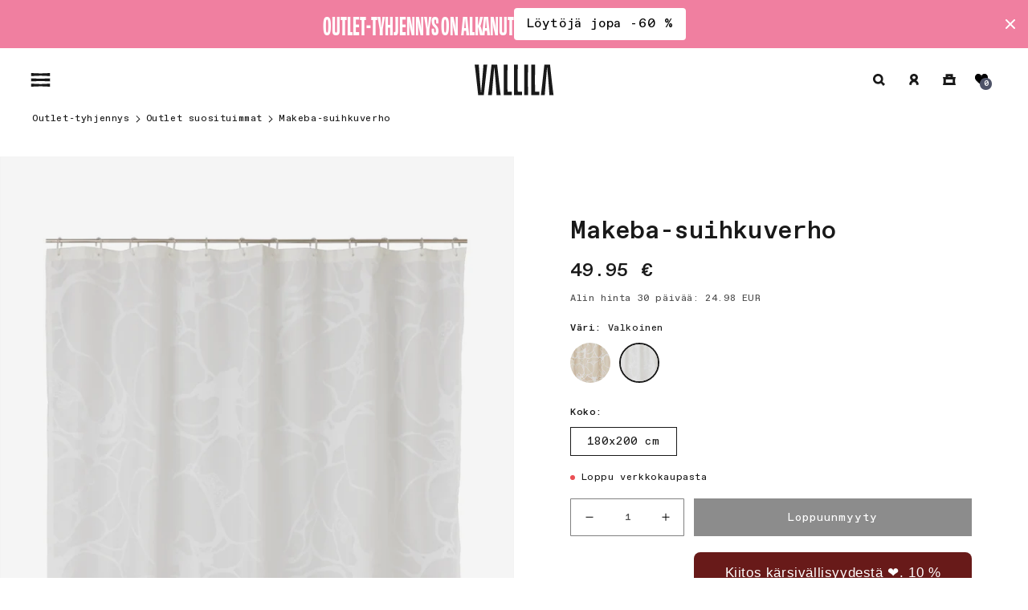

--- FILE ---
content_type: text/html; charset=utf-8
request_url: https://www.vallila.fi/products/makeba_suihkuverho?variant=46808794792266
body_size: 119557
content:
<!doctype html>
<html class="no-js" lang="fi">
  <head>
	<script id="pandectes-rules">   /* PANDECTES-GDPR: DO NOT MODIFY AUTO GENERATED CODE OF THIS SCRIPT */      window.PandectesSettings = {"store":{"id":25588172,"plan":"premium","theme":"15.1.2025 Uutuudet + Outlet","primaryLocale":"fi","adminMode":false,"headless":false,"storefrontRootDomain":"","checkoutRootDomain":"","storefrontAccessToken":""},"tsPublished":1768424879,"declaration":{"showPurpose":true,"showProvider":true,"declIntroText":"Käytämme evästeitä optimoidaksemme verkkosivuston toimivuutta, analysoidaksemme suorituskykyä ja tarjotaksemme sinulle henkilökohtaisen käyttökokemuksen. Jotkut evästeet ovat välttämättömiä, jotta sivusto toimisi ja toimisi oikein. Näitä evästeitä ei voi poistaa käytöstä. Tässä ikkunassa voit hallita evästeasetuksiasi.","showDateGenerated":true},"language":{"unpublished":[],"languageMode":"Single","fallbackLanguage":"fi","languageDetection":"browser","languagesSupported":[]},"texts":{"managed":{"headerText":{"fi":"Kunnioitamme yksityisyyttäsi"},"consentText":{"fi":"Kävisikö keksit?\n\nKekseillä eli evästeillä varmistamme, että pystymme tarjoamaan juuri ne sinulle sopivimmat tuotteet ja tarjoukset sekä sujuvan käyttökokemuksen."},"linkText":{"fi":"Lisätietoja"},"imprintText":{"fi":"Jälki"},"googleLinkText":{"fi":"Googlen tietosuojaehdot"},"allowButtonText":{"fi":"Hyväksy kaikki"},"denyButtonText":{"fi":"Hyväksy vain välttämättömät"},"dismissButtonText":{"fi":"Ok"},"leaveSiteButtonText":{"fi":"Jätä tämä sivusto"},"preferencesButtonText":{"fi":"Asetukset"},"cookiePolicyText":{"fi":"Evästekäytäntö"},"preferencesPopupTitleText":{"fi":"Hallitse suostumusasetuksia"},"preferencesPopupIntroText":{"fi":"Käytämme evästeitä verkkosivuston toimivuuden optimoimiseksi, suorituskyvyn analysoimiseksi ja henkilökohtaisen kokemuksen tarjoamiseksi sinulle. Jotkut evästeet ovat välttämättömiä, jotta verkkosivusto toimii oikein."},"preferencesPopupSaveButtonText":{"fi":"Tallenna asetukset"},"preferencesPopupCloseButtonText":{"fi":"Sulje"},"preferencesPopupAcceptAllButtonText":{"fi":"Hyväksy kaikki"},"preferencesPopupRejectAllButtonText":{"fi":"Hylkää kaikki"},"cookiesDetailsText":{"fi":"Evästeiden tiedot"},"preferencesPopupAlwaysAllowedText":{"fi":"aina sallittu"},"accessSectionParagraphText":{"fi":"Sinulla on oikeus päästä käsiksi tietoihisi milloin tahansa."},"accessSectionTitleText":{"fi":"Tietojen siirrettävyys"},"accessSectionAccountInfoActionText":{"fi":"Henkilökohtaiset tiedot"},"accessSectionDownloadReportActionText":{"fi":"Lataa kaikki"},"accessSectionGDPRRequestsActionText":{"fi":"Rekisteröidyn pyynnöt"},"accessSectionOrdersRecordsActionText":{"fi":"Tilaukset"},"rectificationSectionParagraphText":{"fi":"Sinulla on oikeus pyytää tietojesi päivittämistä aina, kun pidät sitä tarpeellisena."},"rectificationSectionTitleText":{"fi":"Tietojen oikaisu"},"rectificationCommentPlaceholder":{"fi":"Kuvaile, mitä haluat päivittää"},"rectificationCommentValidationError":{"fi":"Kommentti vaaditaan"},"rectificationSectionEditAccountActionText":{"fi":"Pyydä päivitystä"},"erasureSectionTitleText":{"fi":"Oikeus tulla unohdetuksi"},"erasureSectionParagraphText":{"fi":"Sinulla on oikeus pyytää, että kaikki tietosi poistetaan. Tämän jälkeen et voi enää käyttää tiliäsi."},"erasureSectionRequestDeletionActionText":{"fi":"Pyydä henkilötietojen poistamista"},"consentDate":{"fi":"Suostumuspäivä"},"consentId":{"fi":"Suostumustunnus"},"consentSectionChangeConsentActionText":{"fi":"Muuta suostumusasetusta"},"consentSectionConsentedText":{"fi":"Hyväksyit tämän verkkosivuston evästekäytännön"},"consentSectionNoConsentText":{"fi":"Et ole suostunut tämän verkkosivuston evästekäytäntöön."},"consentSectionTitleText":{"fi":"Evästeen suostumuksesi"},"consentStatus":{"fi":"Suostumusasetus"},"confirmationFailureMessage":{"fi":"Pyyntöäsi ei vahvistettu. Yritä uudelleen. Jos ongelma jatkuu, ota yhteyttä myymälän omistajaan"},"confirmationFailureTitle":{"fi":"Tapahtui ongelma"},"confirmationSuccessMessage":{"fi":"Palaamme sinulle pian pyyntösi suhteen."},"confirmationSuccessTitle":{"fi":"Pyyntösi on vahvistettu"},"guestsSupportEmailFailureMessage":{"fi":"Pyyntöäsi ei lähetetty. Yritä uudelleen ja jos ongelma jatkuu, ota yhteyttä myymälän omistajaan."},"guestsSupportEmailFailureTitle":{"fi":"Tapahtui ongelma"},"guestsSupportEmailPlaceholder":{"fi":"Sähköpostiosoite"},"guestsSupportEmailSuccessMessage":{"fi":"Jos olet rekisteröitynyt tämän myymälän asiakkaaksi, saat pian sähköpostiviestin, jossa on ohjeet jatkamisesta."},"guestsSupportEmailSuccessTitle":{"fi":"Kiitos pyynnöstäsi"},"guestsSupportEmailValidationError":{"fi":"Sähköpostiosoite ei kelpaa"},"guestsSupportInfoText":{"fi":"Kirjaudu sisään asiakastililläsi jatkaaksesi."},"submitButton":{"fi":"Lähetä"},"submittingButton":{"fi":"Lähetetään ..."},"cancelButton":{"fi":"Peruuttaa"},"declIntroText":{"fi":"Käytämme evästeitä optimoidaksemme verkkosivuston toimivuutta, analysoidaksemme suorituskykyä ja tarjotaksemme sinulle henkilökohtaisen käyttökokemuksen. Jotkut evästeet ovat välttämättömiä, jotta sivusto toimisi ja toimisi oikein. Näitä evästeitä ei voi poistaa käytöstä. Tässä ikkunassa voit hallita evästeasetuksiasi."},"declName":{"fi":"Nimi"},"declPurpose":{"fi":"Tarkoitus"},"declType":{"fi":"Tyyppi"},"declRetention":{"fi":"Säilyttäminen"},"declProvider":{"fi":"Palveluntarjoaja"},"declFirstParty":{"fi":"First-party"},"declThirdParty":{"fi":"Kolmas osapuoli"},"declSeconds":{"fi":"sekuntia"},"declMinutes":{"fi":"minuuttia"},"declHours":{"fi":"tuntia"},"declWeeks":{"fi":"viikko(a)"},"declDays":{"fi":"päivää"},"declMonths":{"fi":"kuukaudet"},"declYears":{"fi":"vuotta"},"declSession":{"fi":"istunto"},"declDomain":{"fi":"Verkkotunnus"},"declPath":{"fi":"Polku"}},"categories":{"strictlyNecessaryCookiesTitleText":{"fi":"Ehdottomasti välttämättömät evästeet"},"strictlyNecessaryCookiesDescriptionText":{"fi":"Nämä evästeet ovat välttämättömiä, jotta voit liikkua verkkosivustolla ja käyttää sen ominaisuuksia, kuten pääsyä verkkosivuston suojattuihin alueisiin. Verkkosivusto ei voi toimia kunnolla ilman näitä evästeitä."},"functionalityCookiesTitleText":{"fi":"Toiminnalliset evästeet"},"functionalityCookiesDescriptionText":{"fi":"Nämä evästeet antavat sivustolle mahdollisuuden parantaa toimintoja ja personointia. Voimme asettaa ne itse tai kolmannen osapuolen palveluntarjoajat, joiden palvelut olemme lisänneet sivuillemme. Jos et salli näitä evästeitä, jotkut tai kaikki näistä palveluista eivät ehkä toimi oikein."},"performanceCookiesTitleText":{"fi":"Suorituskykyevästeet"},"performanceCookiesDescriptionText":{"fi":"Näiden evästeiden avulla voimme seurata ja parantaa verkkosivustomme suorituskykyä. Niiden avulla voimme esimerkiksi laskea käyntejä, tunnistaa liikenteen lähteet ja nähdä, mitkä sivuston osat ovat suosituimpia."},"targetingCookiesTitleText":{"fi":"Kohdistusevästeet"},"targetingCookiesDescriptionText":{"fi":"Mainostajamme voivat asettaa nämä evästeet sivustollamme. Nämä yritykset voivat käyttää niitä rakentaakseen kiinnostuksen kohteidesi profiilin ja näyttääkseen sinulle osuvia mainoksia muilla sivustoilla. Ne eivät tallenna suoraan henkilökohtaisia tietoja, mutta perustuvat selaimen ja Internet -laitteen yksilölliseen tunnistamiseen. Jos et salli näitä evästeitä, kohdistat vähemmän mainontaa."},"unclassifiedCookiesTitleText":{"fi":"Luokittelemattomat evästeet"},"unclassifiedCookiesDescriptionText":{"fi":"Luokittelemattomat evästeet ovat evästeitä, joita luokittelemme parhaillaan yhdessä yksittäisten evästeiden tarjoajien kanssa."}},"auto":{}},"library":{"previewMode":false,"fadeInTimeout":0,"defaultBlocked":7,"showLink":true,"showImprintLink":false,"showGoogleLink":false,"enabled":true,"cookie":{"expiryDays":365,"secure":true,"domain":""},"dismissOnScroll":false,"dismissOnWindowClick":false,"dismissOnTimeout":false,"palette":{"popup":{"background":"#FFFFFF","backgroundForCalculations":{"a":1,"b":255,"g":255,"r":255},"text":"#000000"},"button":{"background":"transparent","backgroundForCalculations":{"a":1,"b":255,"g":255,"r":255},"text":"#000000","textForCalculation":{"a":1,"b":0,"g":0,"r":0},"border":"#000000"}},"content":{"href":"https://www.vallila.fi/policies/privacy-policy","imprintHref":"/","close":"&#10005;","target":"_blank","logo":""},"window":"<div role=\"dialog\" aria-label=\"{{header}}\" aria-describedby=\"cookieconsent:desc\" id=\"pandectes-banner\" class=\"cc-window-wrapper cc-overlay-wrapper\"><div class=\"pd-cookie-banner-window cc-window {{classes}}\">{{children}}</div></div>","compliance":{"custom":"<div class=\"cc-compliance cc-highlight\">{{preferences}}{{allow}}</div>"},"type":"custom","layouts":{"basic":"{{messagelink}}{{compliance}}"},"position":"overlay","theme":"wired","revokable":false,"animateRevokable":false,"revokableReset":false,"revokableLogoUrl":"https://cdn.shopify.com/s/files/1/2558/8172/t/273/assets/pandectes-reopen-logo.png?v=1768380348","revokablePlacement":"bottom-left","revokableMarginHorizontal":15,"revokableMarginVertical":15,"static":false,"autoAttach":true,"hasTransition":true,"blacklistPage":[""],"elements":{"close":"<button aria-label=\"Sulje\" type=\"button\" class=\"cc-close\">{{close}}</button>","dismiss":"<button type=\"button\" class=\"cc-btn cc-btn-decision cc-dismiss\">{{dismiss}}</button>","allow":"<button type=\"button\" class=\"cc-btn cc-btn-decision cc-allow\">{{allow}}</button>","deny":"<button type=\"button\" class=\"cc-btn cc-btn-decision cc-deny\">{{deny}}</button>","preferences":"<button type=\"button\" class=\"cc-btn cc-settings\" aria-controls=\"pd-cp-preferences\" onclick=\"Pandectes.fn.openPreferences()\">{{preferences}}</button>"}},"geolocation":{"brOnly":false,"caOnly":false,"chOnly":false,"euOnly":false,"jpOnly":false,"thOnly":false,"canadaOnly":false,"canadaLaw25":false,"canadaPipeda":false,"globalVisibility":true},"dsr":{"guestsSupport":false,"accessSectionDownloadReportAuto":false},"banner":{"resetTs":1699959788,"extraCss":"        .cc-banner-logo {max-width: 24em!important;}    @media(min-width: 768px) {.cc-window.cc-floating{max-width: 24em!important;width: 24em!important;}}    .cc-message, .pd-cookie-banner-window .cc-header, .cc-logo {text-align: left}    .cc-window-wrapper{z-index: 2147483647;-webkit-transition: opacity 1s ease;  transition: opacity 1s ease;}    .cc-window{z-index: 2147483647;font-family: inherit;}    .pd-cookie-banner-window .cc-header{font-family: inherit;}    .pd-cp-ui{font-family: inherit; background-color: #FFFFFF;color:#000000;}    button.pd-cp-btn, a.pd-cp-btn{}    input + .pd-cp-preferences-slider{background-color: rgba(0, 0, 0, 0.3)}    .pd-cp-scrolling-section::-webkit-scrollbar{background-color: rgba(0, 0, 0, 0.3)}    input:checked + .pd-cp-preferences-slider{background-color: rgba(0, 0, 0, 1)}    .pd-cp-scrolling-section::-webkit-scrollbar-thumb {background-color: rgba(0, 0, 0, 1)}    .pd-cp-ui-close{color:#000000;}    .pd-cp-preferences-slider:before{background-color: #FFFFFF}    .pd-cp-title:before {border-color: #000000!important}    .pd-cp-preferences-slider{background-color:#000000}    .pd-cp-toggle{color:#000000!important}    @media(max-width:699px) {.pd-cp-ui-close-top svg {fill: #000000}}    .pd-cp-toggle:hover,.pd-cp-toggle:visited,.pd-cp-toggle:active{color:#000000!important}    .pd-cookie-banner-window {}  .pd-cp-btn {  letter-spacing: normal;}.cc-allow {  color: white !important;  background-color: #769e65 !important;}@media (min-width: 768px) {  .cc-window.cc-floating {      width: 70rem !important;      max-width: 70rem !important;  }}.cc-btn.cc-settings {    order: 2;}.cc-window.cc-floating .cc-compliance {flex-direction: row-reverse;}","customJavascript":{},"showPoweredBy":false,"logoHeight":40,"revokableTrigger":false,"hybridStrict":false,"cookiesBlockedByDefault":"7","isActive":true,"implicitSavePreferences":true,"cookieIcon":false,"blockBots":false,"showCookiesDetails":true,"hasTransition":true,"blockingPage":false,"showOnlyLandingPage":false,"leaveSiteUrl":"https://www.google.com","linkRespectStoreLang":false},"cookies":{"0":[{"name":"keep_alive","type":"http","domain":"www.vallila.fi","path":"/","provider":"Shopify","firstParty":true,"retention":"1 day(s)","session":false,"expires":1,"unit":"declDays","purpose":{"fi":"Käytetään ostajan lokalisoinnin yhteydessä."}},{"name":"secure_customer_sig","type":"http","domain":"www.vallila.fi","path":"/","provider":"Shopify","firstParty":true,"retention":"1 day(s)","session":false,"expires":1,"unit":"declDays","purpose":{"fi":"Käytetään asiakkaan kirjautumisen yhteydessä."}},{"name":"localization","type":"http","domain":"www.vallila.fi","path":"/","provider":"Shopify","firstParty":true,"retention":"1 day(s)","session":false,"expires":1,"unit":"declDays","purpose":{"fi":"Shopify-myymälän lokalisointi"}},{"name":"_tracking_consent","type":"http","domain":".vallila.fi","path":"/","provider":"Shopify","firstParty":false,"retention":"1 day(s)","session":false,"expires":1,"unit":"declDays","purpose":{"fi":"Seurantaasetukset."}},{"name":"_cmp_a","type":"http","domain":".vallila.fi","path":"/","provider":"Shopify","firstParty":false,"retention":"1 day(s)","session":false,"expires":1,"unit":"declDays","purpose":{"fi":"Käytetään asiakkaiden tietosuoja-asetusten hallintaan."}},{"name":"cart_ts","type":"http","domain":"www.vallila.fi","path":"/","provider":"Shopify","firstParty":true,"retention":"1 day(s)","session":false,"expires":1,"unit":"declDays","purpose":{"fi":"Käytetään kassan yhteydessä."}},{"name":"cart_sig","type":"http","domain":"www.vallila.fi","path":"/","provider":"Shopify","firstParty":true,"retention":"1 day(s)","session":false,"expires":1,"unit":"declDays","purpose":{"fi":"Shopify-analytiikka."}},{"name":"cart_currency","type":"http","domain":"www.vallila.fi","path":"/","provider":"Shopify","firstParty":true,"retention":"1 day(s)","session":false,"expires":1,"unit":"declDays","purpose":{"fi":"Eväste on välttämätön verkkosivuston turvallisen kassa- ja maksutoiminnon kannalta. Tämän toiminnon tarjoaa shopify.com."}},{"name":"cart","type":"http","domain":"www.vallila.fi","path":"/","provider":"Shopify","firstParty":true,"retention":"1 day(s)","session":false,"expires":1,"unit":"declDays","purpose":{"fi":"Välttämätön verkkosivuston ostoskoritoiminnalle."}},{"name":"cookietest","type":"http","domain":"www.vallila.fi","path":"/","provider":"Shopify","firstParty":true,"retention":"Session","session":true,"expires":1,"unit":"declDays","purpose":{"fi":"Used to ensure our systems are working correctly."}}],"1":[{"name":"messagesUtk","type":"http","domain":".vallila.fi","path":"/","provider":"HubSpot","firstParty":false,"retention":"1 day(s)","session":false,"expires":1,"unit":"declDays","purpose":{"fi":"Tätä käytetään tunnistamaan vierailijat, jotka keskustelevat kanssasi chatflow-työkalun kautta."}},{"name":"_pinterest_ct_ua","type":"http","domain":".ct.pinterest.com","path":"/","provider":"Pinterest","firstParty":false,"retention":"1 day(s)","session":false,"expires":1,"unit":"declDays","purpose":{"fi":"Käytetään toimien ryhmittelyyn eri sivuilla."}},{"name":"JSESSIONID","type":"http","domain":".nr-data.net","path":"/","provider":"Unknown","firstParty":false,"retention":"Session","session":true,"expires":1,"unit":"declDays","purpose":{"fi":"Java J2EE tai WebLogic Server -istuntoeväste."}},{"name":"_hjSessionUser_2463376","type":"http","domain":".vallila.fi","path":"/","provider":"Hotjar","firstParty":false,"retention":"1 day(s)","session":false,"expires":1,"unit":"declDays","purpose":{"fi":""}},{"name":"_hjSession_2463376","type":"http","domain":".vallila.fi","path":"/","provider":"Hotjar","firstParty":false,"retention":"1 day(s)","session":false,"expires":1,"unit":"declDays","purpose":{"fi":""}}],"2":[{"name":"_gid","type":"http","domain":".vallila.fi","path":"/","provider":"Google","firstParty":false,"retention":"1 day(s)","session":false,"expires":1,"unit":"declDays","purpose":{"fi":"Google Analytics asettaa evästeen sivun katseluiden laskemiseen ja seurantaan."}},{"name":"_gat","type":"http","domain":".vallila.fi","path":"/","provider":"Google","firstParty":false,"retention":"1 day(s)","session":false,"expires":1,"unit":"declDays","purpose":{"fi":"Google Analytics asettaa evästeen suodattamaan pyyntöjä roboteista."}},{"name":"_ga","type":"http","domain":".vallila.fi","path":"/","provider":"Google","firstParty":false,"retention":"1 day(s)","session":false,"expires":1,"unit":"declDays","purpose":{"fi":"Google Analytics asettaa evästeen tuntemattomilla toiminnoilla"}},{"name":"_orig_referrer","type":"http","domain":".vallila.fi","path":"/","provider":"Shopify","firstParty":false,"retention":"1 day(s)","session":false,"expires":1,"unit":"declDays","purpose":{"fi":"Seuraa aloitussivuja."}},{"name":"_landing_page","type":"http","domain":".vallila.fi","path":"/","provider":"Shopify","firstParty":false,"retention":"1 day(s)","session":false,"expires":1,"unit":"declDays","purpose":{"fi":"Seuraa aloitussivuja."}},{"name":"_shopify_sa_t","type":"http","domain":".vallila.fi","path":"/","provider":"Shopify","firstParty":false,"retention":"1 day(s)","session":false,"expires":1,"unit":"declDays","purpose":{"fi":"Shopifyn markkinointiin ja viittauksiin liittyvä analytiikka."}},{"name":"_shopify_sa_p","type":"http","domain":".vallila.fi","path":"/","provider":"Shopify","firstParty":false,"retention":"1 day(s)","session":false,"expires":1,"unit":"declDays","purpose":{"fi":"Shopifyn markkinointiin ja viittauksiin liittyvä analytiikka."}},{"name":"_shopify_y","type":"http","domain":".vallila.fi","path":"/","provider":"Shopify","firstParty":false,"retention":"1 day(s)","session":false,"expires":1,"unit":"declDays","purpose":{"fi":"Shopify-analytiikka."}},{"name":"_shopify_s","type":"http","domain":".vallila.fi","path":"/","provider":"Shopify","firstParty":false,"retention":"1 day(s)","session":false,"expires":1,"unit":"declDays","purpose":{"fi":"Shopify-analytiikka."}},{"name":"hubspotutk","type":"http","domain":".vallila.fi","path":"/","provider":"HubSpot","firstParty":false,"retention":"1 day(s)","session":false,"expires":1,"unit":"declDays","purpose":{"fi":"Se sisältää läpinäkymättömän GUID:n edustamaan nykyistä vierailijaa."}},{"name":"__hssrc","type":"http","domain":".vallila.fi","path":"/","provider":"HubSpot","firstParty":false,"retention":"Session","session":true,"expires":1,"unit":"declDays","purpose":{"fi":"Hubspot käyttää tätä määrittääkseen, onko vierailija käynnistänyt selaimensa uudelleen."}},{"name":"__hssc","type":"http","domain":".vallila.fi","path":"/","provider":"HubSpot","firstParty":false,"retention":"1 day(s)","session":false,"expires":1,"unit":"declDays","purpose":{"fi":"Tätä käytetään määrittämään, pitäisikö HubSpotin kasvattaa istuntonumeroa ja aikaleimoja __hstc-evästeessä."}},{"name":"epb_previous_pathname","type":"http","domain":"www.vallila.fi","path":"/","provider":"Hextom","firstParty":true,"retention":"Session","session":true,"expires":1,"unit":"declDays","purpose":{"fi":"Hextom-promootiopalkin käyttämä."}},{"name":"__hstc","type":"http","domain":".vallila.fi","path":"/","provider":"HubSpot","firstParty":false,"retention":"1 day(s)","session":false,"expires":1,"unit":"declDays","purpose":{"fi":"Se sisältää verkkotunnuksen, utk:n, alkuperäisen aikaleiman (ensimmäinen käynti), viimeisimmän aikaleiman (viimeinen käynti), nykyisen aikaleiman (tämä käynti) ja istunnon numeron (jokaisen seuraavan istunnon lisäykset)."}},{"name":"__cf_bm","type":"http","domain":".hubspot.com","path":"/","provider":"CloudFlare","firstParty":false,"retention":"1 day(s)","session":false,"expires":1,"unit":"declDays","purpose":{"fi":"Käytetään saapuvan liikenteen hallintaan, joka vastaa boteihin liittyviä ehtoja."}},{"name":"_shopify_d","type":"http","domain":"fi","path":"/","provider":"Shopify","firstParty":false,"retention":"Session","session":true,"expires":1,"unit":"declDays","purpose":{"fi":"Shopify-analytiikka."}},{"name":"_shopify_d","type":"http","domain":"vallila.fi","path":"/","provider":"Shopify","firstParty":false,"retention":"Session","session":true,"expires":1,"unit":"declDays","purpose":{"fi":"Shopify-analytiikka."}},{"name":"_shopify_ga","type":"http","domain":"www.vallila.fi","path":"/","provider":"Shopify","firstParty":true,"retention":"Session","session":true,"expires":1,"unit":"declDays","purpose":{"fi":"Shopify ja Google Analytics."}}],"4":[{"name":"soundestID","type":"http","domain":".vallila.fi","path":"/","provider":"Omnisend","firstParty":false,"retention":"Session","session":true,"expires":1,"unit":"declDays","purpose":{"fi":"Käytetään tunnistamaan anonyymi yhteyshenkilö."}},{"name":"omnisendSessionID","type":"http","domain":".vallila.fi","path":"/","provider":"Omnisend","firstParty":false,"retention":"1 day(s)","session":false,"expires":1,"unit":"declDays","purpose":{"fi":"Käytetään tunnistamaan anonyymin yhteyshenkilön tai yhteyshenkilön istunto."}},{"name":"_fbp","type":"http","domain":".vallila.fi","path":"/","provider":"Facebook","firstParty":false,"retention":"1 day(s)","session":false,"expires":1,"unit":"declDays","purpose":{"fi":"Facebook asettaa evästeen seuraamaan vierailuja eri verkkosivustoilla."}},{"name":"_pin_unauth","type":"http","domain":".vallila.fi","path":"/","provider":"Pinterest","firstParty":false,"retention":"1 day(s)","session":false,"expires":1,"unit":"declDays","purpose":{"fi":"Käytetään toimien ryhmittelyyn käyttäjille, joita Pinterest ei voi tunnistaa."}},{"name":"ar_debug","type":"http","domain":".pinterest.com","path":"/","provider":"Teads","firstParty":false,"retention":"1 day(s)","session":false,"expires":1,"unit":"declDays","purpose":{"fi":""}},{"name":"_ttp","type":"http","domain":".tiktok.com","path":"/","provider":"TikTok","firstParty":false,"retention":"1 day(s)","session":false,"expires":1,"unit":"declDays","purpose":{"fi":""}}],"8":[{"name":"C","type":"http","domain":".adform.net","path":"/","provider":"Unknown","firstParty":false,"retention":"1 day(s)","session":false,"expires":1,"unit":"declDays","purpose":{"fi":"Käytetään kassan yhteydessä."}},{"name":"omnisendShopifyCart","type":"http","domain":".vallila.fi","path":"/","provider":"Unknown","firstParty":false,"retention":"Session","session":true,"expires":1,"unit":"declDays","purpose":{"fi":""}},{"name":"_hjAbsoluteSessionInProgress","type":"http","domain":".vallila.fi","path":"/","provider":"Unknown","firstParty":false,"retention":"1 day(s)","session":false,"expires":1,"unit":"declDays","purpose":{"fi":""}},{"name":"wpm-domain-test","type":"http","domain":"www.vallila.fi","path":"/","provider":"Unknown","firstParty":true,"retention":"Session","session":true,"expires":1,"unit":"declDays","purpose":{"fi":""}},{"name":"_hjIncludedInSessionSample_2463376","type":"http","domain":".vallila.fi","path":"/","provider":"Unknown","firstParty":false,"retention":"1 day(s)","session":false,"expires":1,"unit":"declDays","purpose":{"fi":""}},{"name":"_hjFirstSeen","type":"http","domain":".vallila.fi","path":"/","provider":"Unknown","firstParty":false,"retention":"1 day(s)","session":false,"expires":1,"unit":"declDays","purpose":{"fi":""}},{"name":"_hjTLDTest","type":"http","domain":"vallila.fi","path":"/","provider":"Unknown","firstParty":false,"retention":"Session","session":true,"expires":1,"unit":"declDays","purpose":{"fi":""}},{"name":"wpm-domain-test","type":"http","domain":"vallila.fi","path":"/","provider":"Unknown","firstParty":false,"retention":"Session","session":true,"expires":1,"unit":"declDays","purpose":{"fi":""}},{"name":"wpm-domain-test","type":"http","domain":"fi","path":"/","provider":"Unknown","firstParty":false,"retention":"Session","session":true,"expires":1,"unit":"declDays","purpose":{"fi":""}},{"name":"_tt_enable_cookie","type":"http","domain":".vallila.fi","path":"/","provider":"Unknown","firstParty":false,"retention":"1 day(s)","session":false,"expires":1,"unit":"declDays","purpose":{"fi":""}},{"name":"_ttp","type":"http","domain":".vallila.fi","path":"/","provider":"Unknown","firstParty":false,"retention":"1 day(s)","session":false,"expires":1,"unit":"declDays","purpose":{"fi":""}},{"name":"uid","type":"http","domain":".adform.net","path":"/","provider":"Unknown","firstParty":false,"retention":"1 day(s)","session":false,"expires":1,"unit":"declDays","purpose":{"fi":""}},{"name":"crazyrocket_referrer","type":"html_local","domain":"https://www.vallila.fi","path":"/","provider":"Unknown","firstParty":true,"retention":"Local Storage","session":false,"expires":1,"unit":"declDays","purpose":{"fi":""}},{"name":"loyaltylion_persistent_data","type":"html_local","domain":"https://www.vallila.fi","path":"/","provider":"Unknown","firstParty":true,"retention":"Local Storage","session":false,"expires":1,"unit":"declDays","purpose":{"fi":""}},{"name":"lastExternalReferrer","type":"html_local","domain":"https://www.vallila.fi","path":"/","provider":"Unknown","firstParty":true,"retention":"Local Storage","session":false,"expires":1,"unit":"declDays","purpose":{"fi":""}},{"name":"__frosmoeasy__UID","type":"html_local","domain":"https://www.vallila.fi","path":"/","provider":"Unknown","firstParty":true,"retention":"Local Storage","session":false,"expires":1,"unit":"declDays","purpose":{"fi":""}},{"name":"__frosmoeasy__context","type":"html_local","domain":"https://www.vallila.fi","path":"/","provider":"Unknown","firstParty":true,"retention":"Local Storage","session":false,"expires":1,"unit":"declDays","purpose":{"fi":""}},{"name":"lastExternalReferrerTime","type":"html_local","domain":"https://www.vallila.fi","path":"/","provider":"Unknown","firstParty":true,"retention":"Local Storage","session":false,"expires":1,"unit":"declDays","purpose":{"fi":""}},{"name":"crazyrocket_initial_page","type":"html_local","domain":"https://www.vallila.fi","path":"/","provider":"Unknown","firstParty":true,"retention":"Local Storage","session":false,"expires":1,"unit":"declDays","purpose":{"fi":""}},{"name":"crazyrocket_at","type":"html_local","domain":"https://www.vallila.fi","path":"/","provider":"Unknown","firstParty":true,"retention":"Local Storage","session":false,"expires":1,"unit":"declDays","purpose":{"fi":""}},{"name":"crazyrocket_user_country","type":"html_local","domain":"https://www.vallila.fi","path":"/","provider":"Unknown","firstParty":true,"retention":"Local Storage","session":false,"expires":1,"unit":"declDays","purpose":{"fi":""}},{"name":"loyaltylion_temporary_data","type":"html_session","domain":"https://www.vallila.fi","path":"/","provider":"Unknown","firstParty":true,"retention":"Session","session":true,"expires":1,"unit":"declDays","purpose":{"fi":""}},{"name":"epb_payload","type":"html_session","domain":"https://www.vallila.fi","path":"/","provider":"Unknown","firstParty":true,"retention":"Session","session":true,"expires":1,"unit":"declDays","purpose":{"fi":""}},{"name":"docapp-free-gift-goals","type":"html_session","domain":"https://www.vallila.fi","path":"/","provider":"Unknown","firstParty":true,"retention":"Session","session":true,"expires":1,"unit":"declDays","purpose":{"fi":""}},{"name":"__frosmoeasy___(test_key)","type":"html_local","domain":"https://www.vallila.fi","path":"/","provider":"Unknown","firstParty":true,"retention":"Local Storage","session":false,"expires":1,"unit":"declDays","purpose":{"fi":""}},{"name":"loyaltylion_localstorage_test","type":"html_local","domain":"https://www.vallila.fi","path":"/","provider":"Unknown","firstParty":true,"retention":"Local Storage","session":false,"expires":1,"unit":"declDays","purpose":{"fi":""}},{"name":"_boomr_clss","type":"html_local","domain":"https://www.vallila.fi","path":"/","provider":"Unknown","firstParty":true,"retention":"Local Storage","session":false,"expires":1,"unit":"declDays","purpose":{"fi":""}},{"name":"_hjSessionStorageTest","type":"html_session","domain":"https://www.vallila.fi","path":"/","provider":"Unknown","firstParty":true,"retention":"Session","session":true,"expires":1,"unit":"declDays","purpose":{"fi":""}},{"name":"_hjLocalStorageTest","type":"html_local","domain":"https://www.vallila.fi","path":"/","provider":"Unknown","firstParty":true,"retention":"Local Storage","session":false,"expires":1,"unit":"declDays","purpose":{"fi":""}},{"name":"local-storage-test","type":"html_local","domain":"https://www.vallila.fi","path":"/","provider":"Unknown","firstParty":true,"retention":"Local Storage","session":false,"expires":1,"unit":"declDays","purpose":{"fi":""}},{"name":"testing","type":"html_local","domain":"https://www.vallila.fi","path":"/","provider":"Unknown","firstParty":true,"retention":"Local Storage","session":false,"expires":1,"unit":"declDays","purpose":{"fi":""}},{"name":"81b5be350fdf6bfd8a350e4de9e8ec75","type":"html_local","domain":"https://www.vallila.fi","path":"/","provider":"Unknown","firstParty":true,"retention":"Local Storage","session":false,"expires":1,"unit":"declDays","purpose":{"fi":""}},{"name":"loyaltylion_sessionstorage_test","type":"html_session","domain":"https://www.vallila.fi","path":"/","provider":"Unknown","firstParty":true,"retention":"Session","session":true,"expires":1,"unit":"declDays","purpose":{"fi":""}},{"name":"is_eu","type":"html_session","domain":"https://www.vallila.fi","path":"/","provider":"Unknown","firstParty":true,"retention":"Session","session":true,"expires":1,"unit":"declDays","purpose":{"fi":""}},{"name":"HUBLYTICS_EVENTS_53","type":"html_local","domain":"https://app.hubspot.com","path":"/","provider":"Unknown","firstParty":false,"retention":"Local Storage","session":false,"expires":1,"unit":"declDays","purpose":{"fi":""}},{"name":"test","type":"html_local","domain":"https://app.hubspot.com","path":"/","provider":"Unknown","firstParty":false,"retention":"Local Storage","session":false,"expires":1,"unit":"declDays","purpose":{"fi":""}},{"name":"tt_pixel_session_index","type":"html_session","domain":"https://www.vallila.fi","path":"/","provider":"Unknown","firstParty":true,"retention":"Session","session":true,"expires":1,"unit":"declDays","purpose":{"fi":""}},{"name":"recentlyViewedProduct","type":"html_local","domain":"https://www.vallila.fi","path":"/","provider":"Unknown","firstParty":true,"retention":"Local Storage","session":false,"expires":1,"unit":"declDays","purpose":{"fi":""}},{"name":"tt_sessionId","type":"html_session","domain":"https://www.vallila.fi","path":"/","provider":"Unknown","firstParty":true,"retention":"Session","session":true,"expires":1,"unit":"declDays","purpose":{"fi":""}},{"name":"tt_appInfo","type":"html_session","domain":"https://www.vallila.fi","path":"/","provider":"Unknown","firstParty":true,"retention":"Session","session":true,"expires":1,"unit":"declDays","purpose":{"fi":""}}]},"blocker":{"isActive":true,"googleConsentMode":{"id":"","analyticsId":"","isActive":true,"adStorageCategory":4,"analyticsStorageCategory":2,"personalizationStorageCategory":1,"functionalityStorageCategory":1,"customEvent":true,"securityStorageCategory":0,"redactData":true,"urlPassthrough":false,"dataLayerProperty":"dataLayer","waitForUpdate":2000},"facebookPixel":{"id":"","isActive":false,"ldu":false},"microsoft":{},"rakuten":{"isActive":false,"cmp":false,"ccpa":false},"klaviyoIsActive":false,"gpcIsActive":false,"clarity":{},"defaultBlocked":7,"patterns":{"whiteList":[],"blackList":{"1":[],"2":[],"4":[],"8":[]},"iframesWhiteList":[],"iframesBlackList":{"1":[],"2":[],"4":[],"8":[]},"beaconsWhiteList":[],"beaconsBlackList":{"1":[],"2":[],"4":[],"8":[]}}}}      !function(){"use strict";window.PandectesRules=window.PandectesRules||{},window.PandectesRules.manualBlacklist={1:[],2:[],4:[]},window.PandectesRules.blacklistedIFrames={1:[],2:[],4:[]},window.PandectesRules.blacklistedCss={1:[],2:[],4:[]},window.PandectesRules.blacklistedBeacons={1:[],2:[],4:[]};const e="javascript/blocked",t=["US-CA","US-VA","US-CT","US-UT","US-CO","US-MT","US-TX","US-OR","US-IA","US-NE","US-NH","US-DE","US-NJ","US-TN","US-MN","US-RI","US-IN","US-KY"],n=["AT","BE","BG","HR","CY","CZ","DK","EE","FI","FR","DE","GR","HU","IE","IT","LV","LT","LU","MT","NL","PL","PT","RO","SK","SI","ES","SE","GB","LI","NO","IS"];function a(e){return new RegExp(e.replace(/[/\\.+?$()]/g,"\\$&").replace("*","(.*)"))}const o=(e,t="log")=>{new URLSearchParams(window.location.search).get("log")&&console[t](`PandectesRules: ${e}`)};function s(e){const t=document.createElement("script");t.async=!0,t.src=e,document.head.appendChild(t)}const r=window.PandectesRulesSettings||window.PandectesSettings,i=function(){if(void 0!==window.dataLayer&&Array.isArray(window.dataLayer)){if(window.dataLayer.some((e=>"pandectes_full_scan"===e.event)))return!0}return!1}(),c=((e="_pandectes_gdpr")=>{const t=("; "+document.cookie).split("; "+e+"=");let n;if(t.length<2)n={};else{const e=t.pop().split(";");n=window.atob(e.shift())}const a=(e=>{try{return JSON.parse(e)}catch(e){return!1}})(n);return!1!==a?a:n})(),{banner:{isActive:d},blocker:{defaultBlocked:l,patterns:u}}=r,g=c&&null!==c.preferences&&void 0!==c.preferences?c.preferences:null,p=i?0:d?null===g?l:g:0,f={1:!(1&p),2:!(2&p),4:!(4&p)},{blackList:h,whiteList:w,iframesBlackList:y,iframesWhiteList:m,beaconsBlackList:b,beaconsWhiteList:_}=u,k={blackList:[],whiteList:[],iframesBlackList:{1:[],2:[],4:[],8:[]},iframesWhiteList:[],beaconsBlackList:{1:[],2:[],4:[],8:[]},beaconsWhiteList:[]};[1,2,4].map((e=>{f[e]||(k.blackList.push(...h[e].length?h[e].map(a):[]),k.iframesBlackList[e]=y[e].length?y[e].map(a):[],k.beaconsBlackList[e]=b[e].length?b[e].map(a):[])})),k.whiteList=w.length?w.map(a):[],k.iframesWhiteList=m.length?m.map(a):[],k.beaconsWhiteList=_.length?_.map(a):[];const v={scripts:[],iframes:{1:[],2:[],4:[]},beacons:{1:[],2:[],4:[]},css:{1:[],2:[],4:[]}},S=(t,n)=>t&&(!n||n!==e)&&(!k.blackList||k.blackList.some((e=>e.test(t))))&&(!k.whiteList||k.whiteList.every((e=>!e.test(t)))),L=(e,t)=>{const n=k.iframesBlackList[t],a=k.iframesWhiteList;return e&&(!n||n.some((t=>t.test(e))))&&(!a||a.every((t=>!t.test(e))))},C=(e,t)=>{const n=k.beaconsBlackList[t],a=k.beaconsWhiteList;return e&&(!n||n.some((t=>t.test(e))))&&(!a||a.every((t=>!t.test(e))))},A=new MutationObserver((e=>{for(let t=0;t<e.length;t++){const{addedNodes:n}=e[t];for(let e=0;e<n.length;e++){const t=n[e],a=t.dataset&&t.dataset.cookiecategory;if(1===t.nodeType&&"LINK"===t.tagName){const e=t.dataset&&t.dataset.href;if(e&&a)switch(a){case"functionality":case"C0001":v.css[1].push(e);break;case"performance":case"C0002":v.css[2].push(e);break;case"targeting":case"C0003":v.css[4].push(e)}}}}}));var P=new MutationObserver((t=>{for(let n=0;n<t.length;n++){const{addedNodes:a}=t[n];for(let t=0;t<a.length;t++){const n=a[t],s=n.src||n.dataset&&n.dataset.src,r=n.dataset&&n.dataset.cookiecategory;if(1===n.nodeType&&"IFRAME"===n.tagName){if(s){let e=!1;L(s,1)||"functionality"===r||"C0001"===r?(e=!0,v.iframes[1].push(s)):L(s,2)||"performance"===r||"C0002"===r?(e=!0,v.iframes[2].push(s)):(L(s,4)||"targeting"===r||"C0003"===r)&&(e=!0,v.iframes[4].push(s)),e&&(n.removeAttribute("src"),n.setAttribute("data-src",s))}}else if(1===n.nodeType&&"IMG"===n.tagName){if(s){let e=!1;C(s,1)?(e=!0,v.beacons[1].push(s)):C(s,2)?(e=!0,v.beacons[2].push(s)):C(s,4)&&(e=!0,v.beacons[4].push(s)),e&&(n.removeAttribute("src"),n.setAttribute("data-src",s))}}else if(1===n.nodeType&&"SCRIPT"===n.tagName){const t=n.type;let a=!1;if(S(s,t)?(o(`rule blocked: ${s}`),a=!0):s&&r?o(`manually blocked @ ${r}: ${s}`):r&&o(`manually blocked @ ${r}: inline code`),a){v.scripts.push([n,t]),n.type=e;const a=function(t){n.getAttribute("type")===e&&t.preventDefault(),n.removeEventListener("beforescriptexecute",a)};n.addEventListener("beforescriptexecute",a),n.parentElement&&n.parentElement.removeChild(n)}}}}}));const $=document.createElement,E={src:Object.getOwnPropertyDescriptor(HTMLScriptElement.prototype,"src"),type:Object.getOwnPropertyDescriptor(HTMLScriptElement.prototype,"type")};window.PandectesRules.unblockCss=e=>{const t=v.css[e]||[];t.length&&o(`Unblocking CSS for ${e}`),t.forEach((e=>{const t=document.querySelector(`link[data-href^="${e}"]`);t.removeAttribute("data-href"),t.href=e})),v.css[e]=[]},window.PandectesRules.unblockIFrames=e=>{const t=v.iframes[e]||[];t.length&&o(`Unblocking IFrames for ${e}`),k.iframesBlackList[e]=[],t.forEach((e=>{const t=document.querySelector(`iframe[data-src^="${e}"]`);t.removeAttribute("data-src"),t.src=e})),v.iframes[e]=[]},window.PandectesRules.unblockBeacons=e=>{const t=v.beacons[e]||[];t.length&&o(`Unblocking Beacons for ${e}`),k.beaconsBlackList[e]=[],t.forEach((e=>{const t=document.querySelector(`img[data-src^="${e}"]`);t.removeAttribute("data-src"),t.src=e})),v.beacons[e]=[]},window.PandectesRules.unblockInlineScripts=function(e){const t=1===e?"functionality":2===e?"performance":"targeting",n=document.querySelectorAll(`script[type="javascript/blocked"][data-cookiecategory="${t}"]`);o(`unblockInlineScripts: ${n.length} in ${t}`),n.forEach((function(e){const t=document.createElement("script");t.type="text/javascript",e.hasAttribute("src")?t.src=e.getAttribute("src"):t.textContent=e.textContent,document.head.appendChild(t),e.parentNode.removeChild(e)}))},window.PandectesRules.unblockInlineCss=function(e){const t=1===e?"functionality":2===e?"performance":"targeting",n=document.querySelectorAll(`link[data-cookiecategory="${t}"]`);o(`unblockInlineCss: ${n.length} in ${t}`),n.forEach((function(e){e.href=e.getAttribute("data-href")}))},window.PandectesRules.unblock=function(e){e.length<1?(k.blackList=[],k.whiteList=[],k.iframesBlackList=[],k.iframesWhiteList=[]):(k.blackList&&(k.blackList=k.blackList.filter((t=>e.every((e=>"string"==typeof e?!t.test(e):e instanceof RegExp?t.toString()!==e.toString():void 0))))),k.whiteList&&(k.whiteList=[...k.whiteList,...e.map((e=>{if("string"==typeof e){const t=".*"+a(e)+".*";if(k.whiteList.every((e=>e.toString()!==t.toString())))return new RegExp(t)}else if(e instanceof RegExp&&k.whiteList.every((t=>t.toString()!==e.toString())))return e;return null})).filter(Boolean)]));let t=0;[...v.scripts].forEach((([e,n],a)=>{if(function(e){const t=e.getAttribute("src");return k.blackList&&k.blackList.every((e=>!e.test(t)))||k.whiteList&&k.whiteList.some((e=>e.test(t)))}(e)){const o=document.createElement("script");for(let t=0;t<e.attributes.length;t++){let n=e.attributes[t];"src"!==n.name&&"type"!==n.name&&o.setAttribute(n.name,e.attributes[t].value)}o.setAttribute("src",e.src),o.setAttribute("type",n||"application/javascript"),document.head.appendChild(o),v.scripts.splice(a-t,1),t++}})),0==k.blackList.length&&0===k.iframesBlackList[1].length&&0===k.iframesBlackList[2].length&&0===k.iframesBlackList[4].length&&0===k.beaconsBlackList[1].length&&0===k.beaconsBlackList[2].length&&0===k.beaconsBlackList[4].length&&(o("Disconnecting observers"),P.disconnect(),A.disconnect())};const{store:{adminMode:T,headless:B,storefrontRootDomain:R,checkoutRootDomain:I,storefrontAccessToken:O},banner:{isActive:U},blocker:N}=r,{defaultBlocked:D}=N;U&&function(e){if(window.Shopify&&window.Shopify.customerPrivacy)return void e();let t=null;window.Shopify&&window.Shopify.loadFeatures&&window.Shopify.trackingConsent?e():t=setInterval((()=>{window.Shopify&&window.Shopify.loadFeatures&&(clearInterval(t),window.Shopify.loadFeatures([{name:"consent-tracking-api",version:"0.1"}],(t=>{t?o("Shopify.customerPrivacy API - failed to load"):(o(`shouldShowBanner() -> ${window.Shopify.trackingConsent.shouldShowBanner()} | saleOfDataRegion() -> ${window.Shopify.trackingConsent.saleOfDataRegion()}`),e())})))}),10)}((()=>{!function(){const e=window.Shopify.trackingConsent;if(!1!==e.shouldShowBanner()||null!==g||7!==D)try{const t=T&&!(window.Shopify&&window.Shopify.AdminBarInjector);let n={preferences:!(1&p)||i||t,analytics:!(2&p)||i||t,marketing:!(4&p)||i||t};B&&(n.headlessStorefront=!0,n.storefrontRootDomain=R?.length?R:window.location.hostname,n.checkoutRootDomain=I?.length?I:`checkout.${window.location.hostname}`,n.storefrontAccessToken=O?.length?O:""),e.firstPartyMarketingAllowed()===n.marketing&&e.analyticsProcessingAllowed()===n.analytics&&e.preferencesProcessingAllowed()===n.preferences||e.setTrackingConsent(n,(function(e){e&&e.error?o("Shopify.customerPrivacy API - failed to setTrackingConsent"):o(`setTrackingConsent(${JSON.stringify(n)})`)}))}catch(e){o("Shopify.customerPrivacy API - exception")}}(),function(){if(B){const e=window.Shopify.trackingConsent,t=e.currentVisitorConsent();if(navigator.globalPrivacyControl&&""===t.sale_of_data){const t={sale_of_data:!1,headlessStorefront:!0};t.storefrontRootDomain=R?.length?R:window.location.hostname,t.checkoutRootDomain=I?.length?I:`checkout.${window.location.hostname}`,t.storefrontAccessToken=O?.length?O:"",e.setTrackingConsent(t,(function(e){e&&e.error?o(`Shopify.customerPrivacy API - failed to setTrackingConsent({${JSON.stringify(t)})`):o(`setTrackingConsent(${JSON.stringify(t)})`)}))}}}()}));const M="[Pandectes :: Google Consent Mode debug]:";function j(...e){const t=e[0],n=e[1],a=e[2];if("consent"!==t)return"config"===t?"config":void 0;const{ad_storage:o,ad_user_data:s,ad_personalization:r,functionality_storage:i,analytics_storage:c,personalization_storage:d,security_storage:l}=a,u={Command:t,Mode:n,ad_storage:o,ad_user_data:s,ad_personalization:r,functionality_storage:i,analytics_storage:c,personalization_storage:d,security_storage:l};return console.table(u),"default"===n&&("denied"===o&&"denied"===s&&"denied"===r&&"denied"===i&&"denied"===c&&"denied"===d||console.warn(`${M} all types in a "default" command should be set to "denied" except for security_storage that should be set to "granted"`)),n}let z=!1,x=!1;function q(e){e&&("default"===e?(z=!0,x&&console.warn(`${M} "default" command was sent but there was already an "update" command before it.`)):"update"===e?(x=!0,z||console.warn(`${M} "update" command was sent but there was no "default" command before it.`)):"config"===e&&(z||console.warn(`${M} a tag read consent state before a "default" command was sent.`)))}const{banner:{isActive:F,hybridStrict:W},geolocation:{caOnly:H=!1,euOnly:G=!1,brOnly:J=!1,jpOnly:K=!1,thOnly:V=!1,chOnly:Z=!1,zaOnly:Y=!1,canadaOnly:X=!1,globalVisibility:Q=!0},blocker:{defaultBlocked:ee=7,googleConsentMode:{isActive:te,onlyGtm:ne=!1,id:ae="",analyticsId:oe="",adwordsId:se="",redactData:re,urlPassthrough:ie,adStorageCategory:ce,analyticsStorageCategory:de,functionalityStorageCategory:le,personalizationStorageCategory:ue,securityStorageCategory:ge,dataLayerProperty:pe="dataLayer",waitForUpdate:fe=0,useNativeChannel:he=!1,debugMode:we=!1}}}=r;function ye(){window[pe].push(arguments)}window[pe]=window[pe]||[];const me={hasInitialized:!1,useNativeChannel:!1,ads_data_redaction:!1,url_passthrough:!1,data_layer_property:"dataLayer",storage:{ad_storage:"granted",ad_user_data:"granted",ad_personalization:"granted",analytics_storage:"granted",functionality_storage:"granted",personalization_storage:"granted",security_storage:"granted"}};if(F&&te)if(we&&(be=pe||"dataLayer",window[be].forEach((e=>{q(j(...e))})),window[be].push=function(...e){return q(j(...e[0])),Array.prototype.push.apply(this,e)}),ne){const e="https://www.googletagmanager.com";if(ae.length){const t=ae.split(",");window[me.data_layer_property].push({"gtm.start":(new Date).getTime(),event:"gtm.js"});for(let n=0;n<t.length;n++){const a="dataLayer"!==me.data_layer_property?`&l=${me.data_layer_property}`:"";s(`${e}/gtm.js?id=${t[n].trim()}${a}`)}}}else{const e=0===(ee&ce)?"granted":"denied",a=0===(ee&de)?"granted":"denied",o=0===(ee&le)?"granted":"denied",r=0===(ee&ue)?"granted":"denied",i=0===(ee&ge)?"granted":"denied";me.hasInitialized=!0,me.useNativeChannel=he,me.url_passthrough=ie,me.ads_data_redaction="denied"===e&&re,me.storage.ad_storage=e,me.storage.ad_user_data=e,me.storage.ad_personalization=e,me.storage.analytics_storage=a,me.storage.functionality_storage=o,me.storage.personalization_storage=r,me.storage.security_storage=i,me.data_layer_property=pe||"dataLayer",ye("set","developer_id.dMTZkMj",!0),me.ads_data_redaction&&ye("set","ads_data_redaction",me.ads_data_redaction),me.url_passthrough&&ye("set","url_passthrough",me.url_passthrough),function(){const e=p!==ee?{wait_for_update:fe||500}:fe?{wait_for_update:fe}:{};Q&&!W?ye("consent","default",{...me.storage,...e}):(ye("consent","default",{...me.storage,...e,region:[...G||W?n:[],...H&&!W?t:[],...J&&!W?["BR"]:[],...K&&!W?["JP"]:[],...!1===X||W?[]:["CA"],...V&&!W?["TH"]:[],...Z&&!W?["CH"]:[],...Y&&!W?["ZA"]:[]]}),ye("consent","default",{ad_storage:"granted",ad_user_data:"granted",ad_personalization:"granted",analytics_storage:"granted",functionality_storage:"granted",personalization_storage:"granted",security_storage:"granted",...e}));if(null!==g){const e=0===(p&ce)?"granted":"denied",t=0===(p&de)?"granted":"denied",n=0===(p&le)?"granted":"denied",a=0===(p&ue)?"granted":"denied",o=0===(p&ge)?"granted":"denied";me.storage.ad_storage=e,me.storage.ad_user_data=e,me.storage.ad_personalization=e,me.storage.analytics_storage=t,me.storage.functionality_storage=n,me.storage.personalization_storage=a,me.storage.security_storage=o,ye("consent","update",me.storage)}ye("js",new Date);const a="https://www.googletagmanager.com";if(ae.length){const e=ae.split(",");window[me.data_layer_property].push({"gtm.start":(new Date).getTime(),event:"gtm.js"});for(let t=0;t<e.length;t++){const n="dataLayer"!==me.data_layer_property?`&l=${me.data_layer_property}`:"";s(`${a}/gtm.js?id=${e[t].trim()}${n}`)}}if(oe.length){const e=oe.split(",");for(let t=0;t<e.length;t++){const n=e[t].trim();n.length&&(s(`${a}/gtag/js?id=${n}`),ye("config",n,{send_page_view:!1}))}}if(se.length){const e=se.split(",");for(let t=0;t<e.length;t++){const n=e[t].trim();n.length&&(s(`${a}/gtag/js?id=${n}`),ye("config",n,{allow_enhanced_conversions:!0}))}}}()}var be;const{blocker:{klaviyoIsActive:_e,googleConsentMode:{adStorageCategory:ke}}}=r;_e&&window.addEventListener("PandectesEvent_OnConsent",(function(e){const{preferences:t}=e.detail;if(null!=t){const e=0===(t&ke)?"granted":"denied";void 0!==window.klaviyo&&window.klaviyo.isIdentified()&&window.klaviyo.push(["identify",{ad_personalization:e,ad_user_data:e}])}}));const{banner:{revokableTrigger:ve}}=r;ve&&(window.onload=async()=>{for await(let e of((e,t=1e3,n=1e4)=>{const a=new WeakMap;return{async*[Symbol.asyncIterator](){const o=Date.now();for(;Date.now()-o<n;){const n=document.querySelectorAll(e);for(const e of n)a.has(e)||(a.set(e,!0),yield e);await new Promise((e=>setTimeout(e,t)))}}}})('a[href*="#reopenBanner"]'))e.onclick=e=>{e.preventDefault(),window.Pandectes.fn.revokeConsent()}});const{banner:{isActive:Se},blocker:{defaultBlocked:Le=7,microsoft:{isActive:Ce,uetTags:Ae,dataLayerProperty:Pe="uetq"}={isActive:!1,uetTags:"",dataLayerProperty:"uetq"},clarity:{isActive:$e,id:Ee}={isActive:!1,id:""}}}=r,Te={hasInitialized:!1,data_layer_property:"uetq",storage:{ad_storage:"granted"}};if(Se&&Ce){if(function(e,t,n){const a=new Date;a.setTime(a.getTime()+24*n*60*60*1e3);const o="expires="+a.toUTCString();document.cookie=`${e}=${t}; ${o}; path=/; secure; samesite=strict`}("_uetmsdns","0",365),Ae.length){const e=Ae.split(",");for(let t=0;t<e.length;t++)e[t].trim().length&&Me(e[t])}const e=4&Le?"denied":"granted";if(Te.hasInitialized=!0,Te.storage.ad_storage=e,window[Pe]=window[Pe]||[],window[Pe].push("consent","default",Te.storage),null!==g){const e=4&p?"denied":"granted";Te.storage.ad_storage=e,window[Pe].push("consent","update",Te.storage)}window.addEventListener("PandectesEvent_OnConsent",(e=>{["new","revoke"].includes(e.detail?.consentType)&&(4&e.detail?.preferences?window[Pe].push("consent","update",{ad_storage:"denied"}):window[Pe].push("consent","update",{ad_storage:"granted"}))}))}var Be,Re,Ie,Oe,Ue,Ne,De;function Me(e){const t=document.createElement("script");t.type="text/javascript",t.async=!0,t.src="//bat.bing.com/bat.js",t.onload=function(){const t={ti:e,cookieFlags:"SameSite=None;Secure"};t.q=window[Pe],window[Pe]=new UET(t),window[Pe].push("pageLoad")},document.head.appendChild(t)}$e&&Se&&(Ee.length&&(Be=window,Re=document,Oe="script",Ue=Ee,Be[Ie="clarity"]=Be[Ie]||function(){(Be[Ie].q=Be[Ie].q||[]).push(arguments)},(Ne=Re.createElement(Oe)).async=1,Ne.src="https://www.clarity.ms/tag/"+Ue,(De=Re.getElementsByTagName(Oe)[0]).parentNode.insertBefore(Ne,De)),window.addEventListener("PandectesEvent_OnConsent",(e=>{["new","revoke"].includes(e.detail?.consentType)&&"function"==typeof window.clarity&&(2&e.detail?.preferences?window.clarity("consent",!1):window.clarity("consent"))}))),window.PandectesRules.gcm=me;const{banner:{isActive:je},blocker:{isActive:ze}}=r;o(`Prefs: ${p} | Banner: ${je?"on":"off"} | Blocker: ${ze?"on":"off"}`);const xe=null===g&&/\/checkouts\//.test(window.location.pathname);0!==p&&!1===i&&ze&&!xe&&(o("Blocker will execute"),document.createElement=function(...t){if("script"!==t[0].toLowerCase())return $.bind?$.bind(document)(...t):$;const n=$.bind(document)(...t);try{Object.defineProperties(n,{src:{...E.src,set(t){S(t,n.type)&&E.type.set.call(this,e),E.src.set.call(this,t)}},type:{...E.type,get(){const t=E.type.get.call(this);return t===e||S(this.src,t)?null:t},set(t){const a=S(n.src,n.type)?e:t;E.type.set.call(this,a)}}}),n.setAttribute=function(t,a){if("type"===t){const t=S(n.src,n.type)?e:a;E.type.set.call(n,t)}else"src"===t?(S(a,n.type)&&E.type.set.call(n,e),E.src.set.call(n,a)):HTMLScriptElement.prototype.setAttribute.call(n,t,a)}}catch(e){console.warn("PandectesRules: unable to prevent script execution for script src ",n.src,".\n",'A likely cause would be because you are using a third-party browser extension that monkey patches the "document.createElement" function.')}return n},P.observe(document.documentElement,{childList:!0,subtree:!0}),A.observe(document.documentElement,{childList:!0,subtree:!0}))}();
</script>
    <meta charset="utf-8">
    <meta http-equiv="X-UA-Compatible" content="IE=edge">
    <meta name="viewport" content="width=device-width,initial-scale=1">
    <meta name="theme-color" content="">
    <link rel="canonical" href="https://www.vallila.fi/products/makeba_suihkuverho">
    <link rel="preconnect" href="https://cdn.shopify.com" crossorigin><link rel="icon" type="image/png" href="//www.vallila.fi/cdn/shop/files/favicon_fed9d4d8-48d2-4e5d-ad0a-f282435c1128.png?crop=center&height=32&v=1677691428&width=32"><title>
      Makeba-suihkuverho
 &ndash; Vallila</title>

    
      <meta name="description" content="Makeba-suihkuverhossa on Howard Smithin suunnittelema Makeba-kuosi. Suihkuverhon materiaali on kangasmaista, vastuullista 100% kierrätettyä polyesteria. Suihkuverhon kuvio on painettu, ja Vallilan suihkuverhot toimivat myös tyylikkäänä suihkutilan sisustuselementtinä.">
    

    

<meta property="og:site_name" content="Vallila">
<meta property="og:url" content="https://www.vallila.fi/products/makeba_suihkuverho">
<meta property="og:title" content="Makeba-suihkuverho">
<meta property="og:type" content="product">
<meta property="og:description" content="Makeba-suihkuverhossa on Howard Smithin suunnittelema Makeba-kuosi. Suihkuverhon materiaali on kangasmaista, vastuullista 100% kierrätettyä polyesteria. Suihkuverhon kuvio on painettu, ja Vallilan suihkuverhot toimivat myös tyylikkäänä suihkutilan sisustuselementtinä."><meta property="og:image" content="http://www.vallila.fi/cdn/shop/files/2766e0b9d4e24cfe8e911f4af44e7b77V_showercurtain_180x200_Makeba_140_hero.png?v=1747896309">
  <meta property="og:image:secure_url" content="https://www.vallila.fi/cdn/shop/files/2766e0b9d4e24cfe8e911f4af44e7b77V_showercurtain_180x200_Makeba_140_hero.png?v=1747896309">
  <meta property="og:image:width" content="1366">
  <meta property="og:image:height" content="2048"><meta property="og:price:amount" content="49.95">
  <meta property="og:price:currency" content="EUR"><meta name="twitter:card" content="summary_large_image">
<meta name="twitter:title" content="Makeba-suihkuverho">
<meta name="twitter:description" content="Makeba-suihkuverhossa on Howard Smithin suunnittelema Makeba-kuosi. Suihkuverhon materiaali on kangasmaista, vastuullista 100% kierrätettyä polyesteria. Suihkuverhon kuvio on painettu, ja Vallilan suihkuverhot toimivat myös tyylikkäänä suihkutilan sisustuselementtinä.">


    <script src="//www.vallila.fi/cdn/shop/t/273/assets/sv-hover-intent.js?v=23927614867627836791768380348" defer="defer"></script>
    <script src="//www.vallila.fi/cdn/shop/t/273/assets/global.js?v=141564040602597786141768380348" defer="defer"></script>


    <!-- Activate gtm consent mode. Needs to be loaded BEFORE gtag -->
    <script data-cookieconsent="ignore">
      window.dataLayer = window.dataLayer || [];
      function gtag() {
        dataLayer.push(arguments);
      }
      gtag("consent", "default", {
        ad_storage: "denied",
        analytics_storage: "denied",
        wait_for_update: 500,
      });
      gtag("set", "ads_data_redaction", false);
    </script>
    <!-- end gtm consent mode -->

    <!-- Google Tag Manager -->
    
      <script data-cookieconsent="ignore">
      (function(w,d,s,l,i){w[l]=w[l]||[];w[l].push({'gtm.start':
      new Date().getTime(),event:'gtm.js'});var f=d.getElementsByTagName(s)[0],
      j=d.createElement(s),dl=l!='dataLayer'?'&l='+l:'';j.async=true;j.src=
      'https://www.googletagmanager.com/gtm.js?id='+i+dl;f.parentNode.insertBefore(j,f);
      })(window,document,'script','dataLayer','GTM-KQKW255');
      </script> 
    
    <!-- End Google Tag Manager -->

    <!-- Global site tag (gtag.js) - Google Ads: 1034823753 -->
    
      <script async src="https://www.googletagmanager.com/gtag/js?id=AW-1034823753"></script>
      <script>
        window.dataLayer = window.dataLayer || [];
        function gtag(){dataLayer.push(arguments);}
        gtag('js', new Date());
        gtag('config', 'AW-1034823753');
      </script>
    
    <!-- End Global site tag (gtag.js) - Google Ads: 1034823753 -->

    <!-- Google gtag page_view -->
    
      <script>
        gtag('event', 'page_view', {
        'send_to': 'AW-1034823753'
        });
      </script>
    
    <!-- end Google gtag page_view -->

    <!-- Frosmo -->
    <script type="text/javascript" charset="utf-8" src="//d2oarllo6tn86.cloudfront.net/frosmo.easy.js"  defer="defer"></script>
    <script type="text/javascript" charset="utf-8" src="//d2oarllo6tn86.cloudfront.net/sites/vallila_fi.js"  defer="defer"></script>
    <!-- end Frosmo -->



<!-- Start of HubSpot Embed Code -->
<script type="text/javascript" id="hs-script-loader" async defer src="//js.hs-scripts.com/19962777.js"></script>
<!-- End of HubSpot Embed Code -->
    

    <!-- klarna widget -->
    
      <script async src="https://eu-library.klarnaservices.com/lib.js" data-client-id="c64e3c0d-e210-5b98-93a6-e456a8d20c4c"></script>
    
    <!-- end klarna widget -->

    <script>
  !function(t,n){function o(n){var o=t.getElementsByTagName("script")[0],i=t.createElement("script");i.src=n,i.crossOrigin="",o.parentNode.insertBefore(i,o)}if(!n.isLoyaltyLion){window.loyaltylion=n,void 0===window.lion&&(window.lion=n),n.version=2,n.isLoyaltyLion=!0;var i=new Date,e=i.getFullYear().toString()+i.getMonth().toString()+i.getDate().toString();o("https://sdk.loyaltylion.net/static/2/loader.js?t="+e);var r=!1;n.init=function(t){if(r)throw new Error("Cannot call lion.init more than once");r=!0;var a=n._token=t.token;if(!a)throw new Error("Token must be supplied to lion.init");for(var l=[],s="_push configure bootstrap shutdown on removeListener authenticateCustomer".split(" "),c=0;c<s.length;c+=1)!function(t,n){t[n]=function(){l.push([n,Array.prototype.slice.call(arguments,0)])}}(n,s[c]);o("https://sdk.loyaltylion.net/sdk/start/"+a+".js?t="+e+i.getHours().toString()),n._initData=t,n._buffer=l}}}(document,window.loyaltylion||[]);

  
    
      loyaltylion.init({ token: "8bc46bdffd01335c81262af102457477" });
    
  
</script>

    
















    
    <script src="//www.vallila.fi/cdn/shop/t/273/assets/infinite-scroll.pkgd.min.js?v=13815149076068874991768380348" defer="defer"></script>
    
    <script src="//www.vallila.fi/cdn/shop/t/273/assets/snap.svg-min.js?v=38846733233389399291768380348" defer="defer"></script>
    <script src="//www.vallila.fi/cdn/shop/t/273/assets/animate-shape.js?v=131295444556086198171768380348" defer="defer"></script>

    <script>window.performance && window.performance.mark && window.performance.mark('shopify.content_for_header.start');</script><meta name="google-site-verification" content="AHIGKYhwLR-lOB0eAx9SG9Fg0JXQ34JEHE6X1dQ5XaY">
<meta id="shopify-digital-wallet" name="shopify-digital-wallet" content="/25588172/digital_wallets/dialog">
<meta name="shopify-checkout-api-token" content="b333d8b6f0b7eb5782f1d04351c4d706">
<link rel="alternate" type="application/json+oembed" href="https://www.vallila.fi/products/makeba_suihkuverho.oembed">
<script async="async" src="/checkouts/internal/preloads.js?locale=fi-FI"></script>
<script id="apple-pay-shop-capabilities" type="application/json">{"shopId":25588172,"countryCode":"FI","currencyCode":"EUR","merchantCapabilities":["supports3DS"],"merchantId":"gid:\/\/shopify\/Shop\/25588172","merchantName":"Vallila","requiredBillingContactFields":["postalAddress","email","phone"],"requiredShippingContactFields":["postalAddress","email","phone"],"shippingType":"shipping","supportedNetworks":["visa","maestro","masterCard","amex"],"total":{"type":"pending","label":"Vallila","amount":"1.00"},"shopifyPaymentsEnabled":true,"supportsSubscriptions":true}</script>
<script id="shopify-features" type="application/json">{"accessToken":"b333d8b6f0b7eb5782f1d04351c4d706","betas":["rich-media-storefront-analytics"],"domain":"www.vallila.fi","predictiveSearch":true,"shopId":25588172,"locale":"fi"}</script>
<script>var Shopify = Shopify || {};
Shopify.shop = "vallila-fi.myshopify.com";
Shopify.locale = "fi";
Shopify.currency = {"active":"EUR","rate":"1.0"};
Shopify.country = "FI";
Shopify.theme = {"name":"15.1.2025 Uutuudet + Outlet","id":191075811715,"schema_name":"Vallila","schema_version":"3.0.0","theme_store_id":null,"role":"main"};
Shopify.theme.handle = "null";
Shopify.theme.style = {"id":null,"handle":null};
Shopify.cdnHost = "www.vallila.fi/cdn";
Shopify.routes = Shopify.routes || {};
Shopify.routes.root = "/";</script>
<script type="module">!function(o){(o.Shopify=o.Shopify||{}).modules=!0}(window);</script>
<script>!function(o){function n(){var o=[];function n(){o.push(Array.prototype.slice.apply(arguments))}return n.q=o,n}var t=o.Shopify=o.Shopify||{};t.loadFeatures=n(),t.autoloadFeatures=n()}(window);</script>
<script id="shop-js-analytics" type="application/json">{"pageType":"product"}</script>
<script defer="defer" async type="module" src="//www.vallila.fi/cdn/shopifycloud/shop-js/modules/v2/client.init-shop-cart-sync_DIlT3n9P.fi.esm.js"></script>
<script defer="defer" async type="module" src="//www.vallila.fi/cdn/shopifycloud/shop-js/modules/v2/chunk.common_B_sBYa7Y.esm.js"></script>
<script type="module">
  await import("//www.vallila.fi/cdn/shopifycloud/shop-js/modules/v2/client.init-shop-cart-sync_DIlT3n9P.fi.esm.js");
await import("//www.vallila.fi/cdn/shopifycloud/shop-js/modules/v2/chunk.common_B_sBYa7Y.esm.js");

  window.Shopify.SignInWithShop?.initShopCartSync?.({"fedCMEnabled":true,"windoidEnabled":true});

</script>
<script>(function() {
  var isLoaded = false;
  function asyncLoad() {
    if (isLoaded) return;
    isLoaded = true;
    var urls = ["\/\/cdn.shopify.com\/proxy\/df8b874e07ca6284abbf0a80e9b29714b5bef0f7197cab9cbfbf569dc8846c94\/s.pandect.es\/scripts\/pandectes-core.js?shop=vallila-fi.myshopify.com\u0026sp-cache-control=cHVibGljLCBtYXgtYWdlPTkwMA","https:\/\/cdn.logbase.io\/lb-upsell-wrapper.js?shop=vallila-fi.myshopify.com","https:\/\/s3-us-west-2.amazonaws.com\/unific-ipaas-cdn\/js\/unific-util-shopify.js?shop=vallila-fi.myshopify.com"];
    for (var i = 0; i < urls.length; i++) {
      var s = document.createElement('script');
      s.type = 'text/javascript';
      s.async = true;
      s.src = urls[i];
      var x = document.getElementsByTagName('script')[0];
      x.parentNode.insertBefore(s, x);
    }
  };
  if(window.attachEvent) {
    window.attachEvent('onload', asyncLoad);
  } else {
    window.addEventListener('load', asyncLoad, false);
  }
})();</script>
<script id="__st">var __st={"a":25588172,"offset":7200,"reqid":"afb65e1f-0776-496a-8632-f60eb2178cab-1768981602","pageurl":"www.vallila.fi\/products\/makeba_suihkuverho?variant=46808794792266","u":"50990b238ae1","p":"product","rtyp":"product","rid":8432586064202};</script>
<script>window.ShopifyPaypalV4VisibilityTracking = true;</script>
<script id="captcha-bootstrap">!function(){'use strict';const t='contact',e='account',n='new_comment',o=[[t,t],['blogs',n],['comments',n],[t,'customer']],c=[[e,'customer_login'],[e,'guest_login'],[e,'recover_customer_password'],[e,'create_customer']],r=t=>t.map((([t,e])=>`form[action*='/${t}']:not([data-nocaptcha='true']) input[name='form_type'][value='${e}']`)).join(','),a=t=>()=>t?[...document.querySelectorAll(t)].map((t=>t.form)):[];function s(){const t=[...o],e=r(t);return a(e)}const i='password',u='form_key',d=['recaptcha-v3-token','g-recaptcha-response','h-captcha-response',i],f=()=>{try{return window.sessionStorage}catch{return}},m='__shopify_v',_=t=>t.elements[u];function p(t,e,n=!1){try{const o=window.sessionStorage,c=JSON.parse(o.getItem(e)),{data:r}=function(t){const{data:e,action:n}=t;return t[m]||n?{data:e,action:n}:{data:t,action:n}}(c);for(const[e,n]of Object.entries(r))t.elements[e]&&(t.elements[e].value=n);n&&o.removeItem(e)}catch(o){console.error('form repopulation failed',{error:o})}}const l='form_type',E='cptcha';function T(t){t.dataset[E]=!0}const w=window,h=w.document,L='Shopify',v='ce_forms',y='captcha';let A=!1;((t,e)=>{const n=(g='f06e6c50-85a8-45c8-87d0-21a2b65856fe',I='https://cdn.shopify.com/shopifycloud/storefront-forms-hcaptcha/ce_storefront_forms_captcha_hcaptcha.v1.5.2.iife.js',D={infoText:'hCaptchan suojaama',privacyText:'Tietosuoja',termsText:'Ehdot'},(t,e,n)=>{const o=w[L][v],c=o.bindForm;if(c)return c(t,g,e,D).then(n);var r;o.q.push([[t,g,e,D],n]),r=I,A||(h.body.append(Object.assign(h.createElement('script'),{id:'captcha-provider',async:!0,src:r})),A=!0)});var g,I,D;w[L]=w[L]||{},w[L][v]=w[L][v]||{},w[L][v].q=[],w[L][y]=w[L][y]||{},w[L][y].protect=function(t,e){n(t,void 0,e),T(t)},Object.freeze(w[L][y]),function(t,e,n,w,h,L){const[v,y,A,g]=function(t,e,n){const i=e?o:[],u=t?c:[],d=[...i,...u],f=r(d),m=r(i),_=r(d.filter((([t,e])=>n.includes(e))));return[a(f),a(m),a(_),s()]}(w,h,L),I=t=>{const e=t.target;return e instanceof HTMLFormElement?e:e&&e.form},D=t=>v().includes(t);t.addEventListener('submit',(t=>{const e=I(t);if(!e)return;const n=D(e)&&!e.dataset.hcaptchaBound&&!e.dataset.recaptchaBound,o=_(e),c=g().includes(e)&&(!o||!o.value);(n||c)&&t.preventDefault(),c&&!n&&(function(t){try{if(!f())return;!function(t){const e=f();if(!e)return;const n=_(t);if(!n)return;const o=n.value;o&&e.removeItem(o)}(t);const e=Array.from(Array(32),(()=>Math.random().toString(36)[2])).join('');!function(t,e){_(t)||t.append(Object.assign(document.createElement('input'),{type:'hidden',name:u})),t.elements[u].value=e}(t,e),function(t,e){const n=f();if(!n)return;const o=[...t.querySelectorAll(`input[type='${i}']`)].map((({name:t})=>t)),c=[...d,...o],r={};for(const[a,s]of new FormData(t).entries())c.includes(a)||(r[a]=s);n.setItem(e,JSON.stringify({[m]:1,action:t.action,data:r}))}(t,e)}catch(e){console.error('failed to persist form',e)}}(e),e.submit())}));const S=(t,e)=>{t&&!t.dataset[E]&&(n(t,e.some((e=>e===t))),T(t))};for(const o of['focusin','change'])t.addEventListener(o,(t=>{const e=I(t);D(e)&&S(e,y())}));const B=e.get('form_key'),M=e.get(l),P=B&&M;t.addEventListener('DOMContentLoaded',(()=>{const t=y();if(P)for(const e of t)e.elements[l].value===M&&p(e,B);[...new Set([...A(),...v().filter((t=>'true'===t.dataset.shopifyCaptcha))])].forEach((e=>S(e,t)))}))}(h,new URLSearchParams(w.location.search),n,t,e,['guest_login'])})(!0,!0)}();</script>
<script integrity="sha256-4kQ18oKyAcykRKYeNunJcIwy7WH5gtpwJnB7kiuLZ1E=" data-source-attribution="shopify.loadfeatures" defer="defer" src="//www.vallila.fi/cdn/shopifycloud/storefront/assets/storefront/load_feature-a0a9edcb.js" crossorigin="anonymous"></script>
<script data-source-attribution="shopify.dynamic_checkout.dynamic.init">var Shopify=Shopify||{};Shopify.PaymentButton=Shopify.PaymentButton||{isStorefrontPortableWallets:!0,init:function(){window.Shopify.PaymentButton.init=function(){};var t=document.createElement("script");t.src="https://www.vallila.fi/cdn/shopifycloud/portable-wallets/latest/portable-wallets.fi.js",t.type="module",document.head.appendChild(t)}};
</script>
<script data-source-attribution="shopify.dynamic_checkout.buyer_consent">
  function portableWalletsHideBuyerConsent(e){var t=document.getElementById("shopify-buyer-consent"),n=document.getElementById("shopify-subscription-policy-button");t&&n&&(t.classList.add("hidden"),t.setAttribute("aria-hidden","true"),n.removeEventListener("click",e))}function portableWalletsShowBuyerConsent(e){var t=document.getElementById("shopify-buyer-consent"),n=document.getElementById("shopify-subscription-policy-button");t&&n&&(t.classList.remove("hidden"),t.removeAttribute("aria-hidden"),n.addEventListener("click",e))}window.Shopify?.PaymentButton&&(window.Shopify.PaymentButton.hideBuyerConsent=portableWalletsHideBuyerConsent,window.Shopify.PaymentButton.showBuyerConsent=portableWalletsShowBuyerConsent);
</script>
<script data-source-attribution="shopify.dynamic_checkout.cart.bootstrap">document.addEventListener("DOMContentLoaded",(function(){function t(){return document.querySelector("shopify-accelerated-checkout-cart, shopify-accelerated-checkout")}if(t())Shopify.PaymentButton.init();else{new MutationObserver((function(e,n){t()&&(Shopify.PaymentButton.init(),n.disconnect())})).observe(document.body,{childList:!0,subtree:!0})}}));
</script>
<link id="shopify-accelerated-checkout-styles" rel="stylesheet" media="screen" href="https://www.vallila.fi/cdn/shopifycloud/portable-wallets/latest/accelerated-checkout-backwards-compat.css" crossorigin="anonymous">
<style id="shopify-accelerated-checkout-cart">
        #shopify-buyer-consent {
  margin-top: 1em;
  display: inline-block;
  width: 100%;
}

#shopify-buyer-consent.hidden {
  display: none;
}

#shopify-subscription-policy-button {
  background: none;
  border: none;
  padding: 0;
  text-decoration: underline;
  font-size: inherit;
  cursor: pointer;
}

#shopify-subscription-policy-button::before {
  box-shadow: none;
}

      </style>
<script id="sections-script" data-sections="header,footer" defer="defer" src="//www.vallila.fi/cdn/shop/t/273/compiled_assets/scripts.js?v=74425"></script>
<script>window.performance && window.performance.mark && window.performance.mark('shopify.content_for_header.end');</script>

    <style data-shopify>

      @font-face {
        font-family: "Obviously";
        src: url("//www.vallila.fi/cdn/shop/t/273/assets/Obviously-Condensed_Bold.woff2?v=33742252526143022081768380348") format("woff2"),
             url("//www.vallila.fi/cdn/shop/t/273/assets/Obviously-Condensed_Bold.woff?v=75844345905295791721768380348") format("woff");
        font-weight: 700;
        font-style: normal;
        font-display: swap;
      }

      @font-face {
        font-family: "Obviously";
        src: url("//www.vallila.fi/cdn/shop/t/273/assets/Obviously-Condensed_Bold_Italic.woff2?v=78654741629815254421768380348") format("woff2"),
             url("//www.vallila.fi/cdn/shop/t/273/assets/Obviously-Condensed_Bold_Italic.woff?v=122503756771451384441768380348") format("woff");
        font-weight: 700;
        font-style: italic;
        font-display: swap;
      }

      @font-face {
        font-family: "Obviously";
        src: url("//www.vallila.fi/cdn/shop/t/273/assets/Obviously-Condensed_Semibold.woff2?v=69644639282289707011768380348") format("woff2"),
             url("//www.vallila.fi/cdn/shop/t/273/assets/Obviously-Condensed_Semibold.woff?v=43538791071464504101768380348") format("woff");
        font-weight: 600;
        font-style: normal;
        font-display: swap;
      }


      @font-face {
        font-family: "ABC Favorit Mono";
        src: url("//www.vallila.fi/cdn/shop/t/273/assets/ABCFavoritMono-Regular.woff2?v=117332983941449465231768380348") format("woff2"),
             url("//www.vallila.fi/cdn/shop/t/273/assets/ABCFavoritMono-Regular.woff?v=16682688740560322111768380348") format("woff");
        font-weight: 400;
        font-style: normal;
        font-display: swap;
      }

      @font-face {
        font-family: "ABC Favorit Mono";
        src: url("//www.vallila.fi/cdn/shop/t/273/assets/ABCFavoritMono-Medium.woff2?v=82552221531222399611768380348") format("woff2"),
             url("//www.vallila.fi/cdn/shop/t/273/assets/ABCFavoritMono-Medium.woff?v=80644480643422621291768380348") format("woff");
        font-weight: 500;
        font-style: normal;
        font-display: swap;
      }

      @font-face {
        font-family: "ABC Favorit Mono";
        src: url("//www.vallila.fi/cdn/shop/t/273/assets/ABCFavoritMono-Bold.woff2?v=6453251669491936291768380348") format("woff2"),
             url("//www.vallila.fi/cdn/shop/t/273/assets/ABCFavoritMono-Bold.woff?v=147289563349476158521768380348") format("woff");
        font-weight: 700;
        font-style: normal;
        font-display: swap;
      }


      :root {
        --font-body-family: ABC Favorit Mono, serif;
        --font-body-style: normal;
        --font-body-weight: 400;
        --font-body-weight-bold: 600;

        --font-heading-family: Obviously, sans-serif;
        --font-heading-style: normal;
        --font-heading-weight: 700;

        --font-body-scale: 1.0;
        --font-heading-scale: 1.0;

        --color-base-text: 25, 25, 25;
        --color-shadow: 25, 25, 25;
        --color-base-background-1: 255, 255, 255;
        --color-base-background-2: 243, 243, 243;
        --color-base-solid-button-labels: 255, 255, 255;
        --color-base-outline-button-labels: 25, 25, 25;
        --color-base-accent-1: 25, 25, 25;
        --color-base-accent-2: 51, 79, 180;
        --payment-terms-background-color: #ffffff;

        --gradient-base-background-1: #ffffff;
        --gradient-base-background-2: #f3f3f3;
        --gradient-base-accent-1: #191919;
        --gradient-base-accent-2: #334fb4;

        --media-padding: px;
        --media-border-opacity: 0.05;
        --media-border-width: 1px;
        --media-radius: 0px;
        --media-shadow-opacity: 0.0;
        --media-shadow-horizontal-offset: 0px;
        --media-shadow-vertical-offset: 4px;
        --media-shadow-blur-radius: 5px;
        --media-shadow-visible: 0;

        --page-width: 120rem;
        --page-width-margin: 0rem;

        --product-card-image-padding: 0.4rem;
        --product-card-corner-radius: 0.0rem;
        --product-card-text-alignment: left;
        --product-card-border-width: 0.0rem;
        --product-card-border-opacity: 0.1;
        --product-card-shadow-opacity: 0.0;
        --product-card-shadow-visible: 0;
        --product-card-shadow-horizontal-offset: 0.0rem;
        --product-card-shadow-vertical-offset: 0.4rem;
        --product-card-shadow-blur-radius: 0.5rem;

        --collection-card-image-padding: 0.0rem;
        --collection-card-corner-radius: 0.0rem;
        --collection-card-text-alignment: left;
        --collection-card-border-width: 0.0rem;
        --collection-card-border-opacity: 0.1;
        --collection-card-shadow-opacity: 0.0;
        --collection-card-shadow-visible: 0;
        --collection-card-shadow-horizontal-offset: 0.0rem;
        --collection-card-shadow-vertical-offset: 0.4rem;
        --collection-card-shadow-blur-radius: 0.5rem;

        --blog-card-image-padding: 0.0rem;
        --blog-card-corner-radius: 0.0rem;
        --blog-card-text-alignment: left;
        --blog-card-border-width: 0.0rem;
        --blog-card-border-opacity: 0.1;
        --blog-card-shadow-opacity: 0.0;
        --blog-card-shadow-visible: 0;
        --blog-card-shadow-horizontal-offset: 0.0rem;
        --blog-card-shadow-vertical-offset: 0.4rem;
        --blog-card-shadow-blur-radius: 0.5rem;

        --badge-corner-radius: 4.0rem;

        --popup-border-width: 1px;
        --popup-border-opacity: 0.1;
        --popup-corner-radius: 0px;
        --popup-shadow-opacity: 0.0;
        --popup-shadow-horizontal-offset: 0px;
        --popup-shadow-vertical-offset: 4px;
        --popup-shadow-blur-radius: 5px;

        --drawer-border-width: 1px;
        --drawer-border-opacity: 0.1;
        --drawer-shadow-opacity: 0.0;
        --drawer-shadow-horizontal-offset: 0px;
        --drawer-shadow-vertical-offset: 4px;
        --drawer-shadow-blur-radius: 5px;

        --spacing-sections-desktop: 0px;
        --spacing-sections-mobile: 0px;

        --grid-desktop-vertical-spacing: 8px;
        --grid-desktop-horizontal-spacing: 4px;
        --grid-mobile-vertical-spacing: 8px;
        --grid-mobile-horizontal-spacing: 4px;

        --text-boxes-border-opacity: 0.1;
        --text-boxes-border-width: 0px;
        --text-boxes-radius: 0px;
        --text-boxes-shadow-opacity: 0.0;
        --text-boxes-shadow-visible: 0;
        --text-boxes-shadow-horizontal-offset: 0px;
        --text-boxes-shadow-vertical-offset: 4px;
        --text-boxes-shadow-blur-radius: 5px;

        --buttons-radius: 0px;
        --buttons-radius-outset: 0px;
        --buttons-border-width: 1px;
        --buttons-border-opacity: 1.0;
        --buttons-shadow-opacity: 0.0;
        --buttons-shadow-visible: 0;
        --buttons-shadow-horizontal-offset: 0px;
        --buttons-shadow-vertical-offset: 4px;
        --buttons-shadow-blur-radius: 5px;
        --buttons-border-offset: 0px;

        --inputs-radius: 0px;
        --inputs-border-width: 1px;
        --inputs-border-opacity: 0.55;
        --inputs-shadow-opacity: 0.0;
        --inputs-shadow-horizontal-offset: 0px;
        --inputs-margin-offset: 0px;
        --inputs-shadow-vertical-offset: 4px;
        --inputs-shadow-blur-radius: 5px;
        --inputs-radius-outset: 0px;

        --variant-pills-radius: 2px;
        --variant-pills-border-width: 1px;
        --variant-pills-border-opacity: 1.0;
        --variant-pills-shadow-opacity: 0.0;
        --variant-pills-shadow-horizontal-offset: 0px;
        --variant-pills-shadow-vertical-offset: 4px;
        --variant-pills-shadow-blur-radius: 5px;
      }

      *,
      *::before,
      *::after {
        box-sizing: inherit;
      }

      html {
        box-sizing: border-box;
        font-size: calc(var(--font-body-scale) * 62.5%);
        height: 100%;
      }

      body {
        display: grid;
        grid-template-rows: auto auto 1fr auto;
        grid-template-columns: 100%;
        min-height: 100%;
        margin: 0;
        font-size: 1.5rem;
        letter-spacing: 0.06rem;
        line-height: calc(1 + 0.8 / var(--font-body-scale));
        font-family: var(--font-body-family);
        font-style: var(--font-body-style);
        font-weight: var(--font-body-weight);
      }

      @media screen and (min-width: 750px) {
        body {
          font-size: 1.6rem;
        }
      }
    </style>

    <link href="//www.vallila.fi/cdn/shop/t/273/assets/base.css?v=114785513864917320531768380348" rel="stylesheet" type="text/css" media="all" />

    
    
      
      <link rel="preload" as="font" href="//www.vallila.fi/cdn/shop/t/273/assets/Obviously-Condensed_Bold_Italic.woff2?v=78654741629815254421768380348" type="font/woff2" crossorigin>
    
      
      <link rel="preload" as="font" href="//www.vallila.fi/cdn/shop/t/273/assets/ABCFavoritMono-Regular.woff2?v=117332983941449465231768380348" type="font/woff2" crossorigin>
    
      
      <link rel="preload" as="font" href="//www.vallila.fi/cdn/shop/t/273/assets/ABCFavoritMono-Medium.woff2?v=82552221531222399611768380348" type="font/woff2" crossorigin>
    
      
      <link rel="preload" as="font" href="//www.vallila.fi/cdn/shop/t/273/assets/ABCFavoritMono-Bold.woff2?v=6453251669491936291768380348" type="font/woff2" crossorigin>
    
<link rel="stylesheet" href="//www.vallila.fi/cdn/shop/t/273/assets/component-predictive-search.css?v=83512081251802922551768380348" media="print" onload="this.media='all'"><script>document.documentElement.className = document.documentElement.className.replace('no-js', 'js');
    if (Shopify.designMode) {
      document.documentElement.classList.add('shopify-design-mode');
    }
    </script>

    
    
      <script>
        window.dataLayer = window.dataLayer || [];
        var productVariantId = '46808794792266';
        var productName = "Makeba-suihkuverho";
        var productId = '8432586064202';
        var productPrice = 49.95;
        dataLayer.push({ ecommerce: null });
        dataLayer.push({
          event: "view_item",
          ecommerce: {
            items: [{
              'item_name': productName,
              'item_id': productId,
              'item_variant': productVariantId,
              'price': productPrice
            }]
          }
        });
      </script>
    
    
  
<!-- Start klevu-snippets DO NOT EDIT -->
<!-- End klevu-snippets DO NOT EDIT -->
    
    <!-- Start VWO Async SmartCode -->
    <link rel="preconnect" href="https://dev.visualwebsiteoptimizer.com" />
    <script type='text/javascript' id='vwoCode'>
    window._vwo_code || (function() {
    var account_id=861630,
    version=2.1,
    settings_tolerance=2000,
    hide_element='body',
    hide_element_style = 'opacity:0 !important;filter:alpha(opacity=0) !important;background:none !important',
    /* DO NOT EDIT BELOW THIS LINE */
    f=false,w=window,d=document,v=d.querySelector('#vwoCode'),cK='_vwo_'+account_id+'_settings',cc={};try{var c=JSON.parse(localStorage.getItem('_vwo_'+account_id+'_config'));cc=c&&typeof c==='object'?c:{}}catch(e){}var stT=cc.stT==='session'?w.sessionStorage:w.localStorage;code={use_existing_jquery:function(){return typeof use_existing_jquery!=='undefined'?use_existing_jquery:undefined},library_tolerance:function(){return typeof library_tolerance!=='undefined'?library_tolerance:undefined},settings_tolerance:function(){return cc.sT||settings_tolerance},hide_element_style:function(){return'{'+(cc.hES||hide_element_style)+'}'},hide_element:function(){if(performance.getEntriesByName('first-contentful-paint')[0]){return''}return typeof cc.hE==='string'?cc.hE:hide_element},getVersion:function(){return version},finish:function(e){if(!f){f=true;var t=d.getElementById('_vis_opt_path_hides');if(t)t.parentNode.removeChild(t);if(e)(new Image).src='https://dev.visualwebsiteoptimizer.com/ee.gif?a='+account_id+e}},finished:function(){return f},addScript:function(e){var t=d.createElement('script');t.type='text/javascript';if(e.src){t.src=e.src}else{t.text=e.text}d.getElementsByTagName('head')[0].appendChild(t)},load:function(e,t){var i=this.getSettings(),n=d.createElement('script'),r=this;t=t||{};if(i){n.textContent=i;d.getElementsByTagName('head')[0].appendChild(n);if(!w.VWO||VWO.caE){stT.removeItem(cK);r.load(e)}}else{var o=new XMLHttpRequest;o.open('GET',e,true);o.withCredentials=!t.dSC;o.responseType=t.responseType||'text';o.onload=function(){if(t.onloadCb){return t.onloadCb(o,e)}if(o.status===200){_vwo_code.addScript({text:o.responseText})}else{_vwo_code.finish('&e=loading_failure:'+e)}};o.onerror=function(){if(t.onerrorCb){return t.onerrorCb(e)}_vwo_code.finish('&e=loading_failure:'+e)};o.send()}},getSettings:function(){try{var e=stT.getItem(cK);if(!e){return}e=JSON.parse(e);if(Date.now()>e.e){stT.removeItem(cK);return}return e.s}catch(e){return}},init:function(){if(d.URL.indexOf('__vwo_disable__')>-1)return;var e=this.settings_tolerance();w._vwo_settings_timer=setTimeout(function(){_vwo_code.finish();stT.removeItem(cK)},e);var t;if(this.hide_element()!=='body'){t=d.createElement('style');var i=this.hide_element(),n=i?i+this.hide_element_style():'',r=d.getElementsByTagName('head')[0];t.setAttribute('id','_vis_opt_path_hides');v&&t.setAttribute('nonce',v.nonce);t.setAttribute('type','text/css');if(t.styleSheet)t.styleSheet.cssText=n;else t.appendChild(d.createTextNode(n));r.appendChild(t)}else{t=d.getElementsByTagName('head')[0];var n=d.createElement('div');n.style.cssText='z-index: 2147483647 !important;position: fixed !important;left: 0 !important;top: 0 !important;width: 100% !important;height: 100% !important;background: white !important;';n.setAttribute('id','_vis_opt_path_hides');n.classList.add('_vis_hide_layer');t.parentNode.insertBefore(n,t.nextSibling)}var o='https://dev.visualwebsiteoptimizer.com/j.php?a='+account_id+'&u='+encodeURIComponent(d.URL)+'&vn='+version;if(w.location.search.indexOf('_vwo_xhr')!==-1){this.addScript({src:o})}else{this.load(o+'&x=true')}}};w._vwo_code=code;code.init();})();
    </script>
    <!-- End VWO Async SmartCode -->
    
<!-- BEGIN app block: shopify://apps/pandectes-gdpr/blocks/banner/58c0baa2-6cc1-480c-9ea6-38d6d559556a -->
  
    
      <!-- TCF is active, scripts are loaded above -->
      
      <script>
        
        window.addEventListener('DOMContentLoaded', function(){
          const script = document.createElement('script');
          
            script.src = "https://cdn.shopify.com/extensions/019bdc07-7fb4-70c4-ad72-a3837152bf63/gdpr-238/assets/pandectes-core.js";
          
          script.defer = true;
          document.body.appendChild(script);
        })
      </script>
    
  


<!-- END app block --><!-- BEGIN app block: shopify://apps/essential-announcer/blocks/app-embed/93b5429f-c8d6-4c33-ae14-250fd84f361b --><script>
  
    window.essentialAnnouncementConfigs = [{"id":"349eed5b-0123-47c4-a1cc-24be9e3eb18c","createdAt":"2025-11-08T09:20:25.262+00:00","name":"Outlet-tyhjennus","title":"OUTLET-TYHJENNYS ON ALKANUT","subheading":"","style":{"icon":{"size":32,"originalColor":true,"color":{"hex":"#333333"},"background":{"hex":"#ffffff","alpha":0,"rgba":"rgba(255, 255, 255, 0)"},"cornerRadius":4},"selectedTemplate":"custom","position":"top-page","stickyBar":false,"backgroundType":"singleBackground","singleColor":"#f07fa0","gradientTurn":"90","gradientStart":"#DDDDDD","gradientEnd":"#FFFFFF","borderRadius":"0","borderSize":"0","borderColor":"#c5c8d1","titleSize":"30","titleColor":"#ffffff","font":"","subheadingSize":"14","subheadingColor":"#f9f9f9","buttonBackgroundColor":"#ffffff","buttonFontSize":"16","buttonFontColor":"#000000","buttonBorderRadius":"4","couponCodeButtonOutlineColor":"#202223","couponCodeButtonIconColor":"#202223","couponCodeButtonFontColor":"#f527a8","couponCodeButtonFontSize":"16","couponCodeButtonBorderRadius":"4","closeIconColor":"#ffffff","arrowIconColor":"#6d7175","spacing":{"insideTop":10,"insideBottom":10,"outsideTop":0,"outsideBottom":10}},"announcementType":"simple","announcementPlacement":"","published":true,"showOnProducts":[],"showOnCollections":[],"updatedAt":"2026-01-15T14:24:32.391+00:00","CTAType":"button","CTALink":"https://www.vallila.fi/collections/outlet","closeButton":true,"buttonText":"Löytöjä jopa -60 %","announcements":[{"title":"Enjoy a 20% discount on all our products!","subheading":"","CTAType":"button","buttonText":"Shop now!","CTALink":"","icon":"","id":365,"couponCode":""},{"title":"Enjoy a 20% discount on all our products!","subheading":"","CTAType":"button","buttonText":"Shop now!","CTALink":"","icon":"","id":99,"couponCode":""}],"shop":"vallila-fi.myshopify.com","animationSpeed":15,"rotateDuration":4,"translations":[],"startDate":null,"endDate":null,"icon":"","locationType":"","showInCountries":[],"showOnProductsInCollections":[],"type":"product-page","couponCode":""}];
  
  window.essentialAnnouncementMeta = {
    productCollections: [{"id":618784325962,"handle":"jennin-kotona-suosikit","title":"@jennin_kotona suosikit","updated_at":"2026-01-20T14:10:33+02:00","body_html":"","published_at":"2024-03-20T05:18:23+02:00","sort_order":"manual","template_suffix":"","disjunctive":true,"rules":[{"column":"title","relation":"contains","condition":"makeba"},{"column":"title","relation":"contains","condition":"varsi-koriste"},{"column":"title","relation":"contains","condition":"kurjenmiekka-vahakangas"},{"column":"title","relation":"contains","condition":"nummi-vahakangas"},{"column":"title","relation":"contains","condition":"usva-pussilakana"}],"published_scope":"global"},{"id":600756126026,"handle":"black-week","title":"Black week","updated_at":"2026-01-20T14:10:33+02:00","body_html":"\u003cp\u003eVallilan Black Weekistä löydät mahtavia tarjouksia Vallilan valikoimasta, mukana verhoja, mattoja ja muita kodin sisustustuotteita. Säästä jopa 50% Black Weekin upeista sisustustuotteista!\u003cbr\u003e\u003cbr\u003eVallila on suomalainen brändi, joka tunnetaan kauniista ja trendikkäistä sisustustuotteistaan.\u003cbr\u003e\u003cbr\u003eJos haluat piristää kotiasi uusilla sisustustuotteilla, älä jätä välistä Vallilan Black Weekiä! Tule tekmään löytöjä ja uusia suosikkeja kotisi sisustukseen!\u003c\/p\u003e","published_at":"2023-04-24T12:07:13+03:00","sort_order":"manual","template_suffix":"black-week","disjunctive":false,"rules":[{"column":"variant_inventory","relation":"greater_than","condition":"5"},{"column":"tag","relation":"equals","condition":"blackweek-2025"}],"published_scope":"global"},{"id":691623887235,"handle":"black-friday-kylpyhuone","title":"Cyber Days kylpyhuone","updated_at":"2026-01-20T14:10:33+02:00","body_html":"","published_at":"2025-11-20T14:20:56+02:00","sort_order":"manual","template_suffix":"kamppis","disjunctive":false,"rules":[{"column":"tag","relation":"equals","condition":"blackweek-2025"},{"column":"tag","relation":"equals","condition":"Kylpyhuone"}],"published_scope":"global"},{"id":690859573635,"handle":"cyber-monday","title":"Cyber Monday","updated_at":"2026-01-20T14:10:33+02:00","body_html":"","published_at":"2025-11-10T15:04:01+02:00","sort_order":"manual","template_suffix":"cyber-monday","disjunctive":false,"rules":[{"column":"tag","relation":"equals","condition":"blackweek-2025"}],"published_scope":"global"},{"id":273187897387,"handle":"howard-smith-for-vallila","title":"Howard Smith for Vallila","updated_at":"2026-01-20T14:10:33+02:00","body_html":"","published_at":"2022-08-31T20:35:48+03:00","sort_order":"manual","template_suffix":"howard-smith","disjunctive":true,"rules":[{"column":"tag","relation":"equals","condition":"Howard Smith"}],"published_scope":"global"},{"id":675510583683,"handle":"howard-smithin-kuosit","title":"Howard Smithin kuosit","updated_at":"2026-01-20T14:10:33+02:00","body_html":"","published_at":"2025-06-13T13:58:05+03:00","sort_order":"alpha-asc","template_suffix":"","disjunctive":true,"rules":[{"column":"title","relation":"contains","condition":"makeba"},{"column":"title","relation":"contains","condition":"kukkatarha"},{"column":"title","relation":"contains","condition":"dixie"},{"column":"title","relation":"contains","condition":"hellekesä"},{"column":"title","relation":"contains","condition":"kukinto"},{"column":"title","relation":"contains","condition":"birgitta"}],"published_scope":"global"},{"id":675630186883,"handle":"kaikki-paitsi-ilosaarirock-ja-lahjakortti","title":"Kaikki paitsi Ilosaarirock ja lahjakortti","updated_at":"2026-01-20T14:10:33+02:00","body_html":"","published_at":"2025-06-13T16:25:56+03:00","sort_order":"best-selling","template_suffix":"","disjunctive":false,"rules":[{"column":"title","relation":"not_contains","condition":"ilosaarirock"},{"column":"title","relation":"not_contains","condition":"lahjakortti"}],"published_scope":"global"},{"id":174526201899,"handle":"kaikki-tuotteet","title":"Kaikki tuotteet","updated_at":"2026-01-21T08:09:21+02:00","body_html":"\u003cp data-mce-fragment=\"1\"\u003eVallila on suomalainen sisustus- ja tekstiilialan perheyritys, jonka koti on Helsingin Vallilassa. Vallila-konsernin muodostavat emoyhtiö Vallila Interior sekä kolme liiketoimintayhtiötä: suunnittelusta ja tukku- ja vähittäismyynnistä vastaava Vallila Collection, julkitilasisustamiseen erikoistunut Vallila Contract sekä risteily- ja matkustusalan sisustusratkaisuja toimittava Vallila Marine.\u003c\/p\u003e\n\u003cp data-mce-fragment=\"1\"\u003e\u003cspan style=\"font-weight: 400;\" data-mce-fragment=\"1\"\u003eAlunperin tekstiilikutomona toimineen perheyrityksen perusti sveitsiläinen Otto Berner Vallilan kaupunginosaan vuonna 1935. 1930-luvulta peräisin olevissa tehdashalleissa toimivat tänäkin päivänä Vallilan pääkonttori, tukkutoimisto, showroom, design-studio sekä julkistiloihin keskittyvä Vallila Interior.\u003c\/span\u003e\u003c\/p\u003e\n\u003cp data-mce-fragment=\"1\"\u003e\u003cspan style=\"font-weight: 400;\" data-mce-fragment=\"1\"\u003eVallilan kaksi kertaa vuodessa uudistuva mallisto punoo talon pitkän historian yhteen nykyhetken inspiroimien ideoiden kanssa. Juuri siksi kokoelma on aina sekä ajankohtainen että leimallisesti vallilalainen: rohkea, värikäs ja eri tyyleillä leikittelevä. Mallisto kattaa astiat, tapetit sekä sisustus- ja käyttötekstiilit aina metritavarasta suihkuverhoihin ja torkkupeittoihin asti, sillä kodin jokainen nurkka on erinomaisen muotoilun ja iloisen kuosin arvoinen – tai kuten vallilalaisilla on tapana sanoa: \u003c\/span\u003e\u003ci data-mce-fragment=\"1\"\u003e\u003cspan style=\"font-weight: 400;\" data-mce-fragment=\"1\"\u003eVallilaa vaille valmis.\u003c\/span\u003e\u003c\/i\u003e\u003c\/p\u003e","published_at":"2025-10-09T14:38:46+03:00","sort_order":"manual","template_suffix":"kausiale","disjunctive":false,"rules":[{"column":"variant_price","relation":"greater_than","condition":"0"},{"column":"title","relation":"not_equals","condition":"lahjakortti"},{"column":"variant_inventory","relation":"greater_than","condition":"0"}],"published_scope":"global"},{"id":689766171011,"handle":"kaikki-tuotteet-poislukien-erika-vikman-mallisto","title":"Kaikki tuotteet, poislukien Erika Vikman -mallisto","updated_at":"2026-01-20T14:10:33+02:00","body_html":"","published_at":"2025-10-24T20:28:49+03:00","sort_order":"best-selling","template_suffix":"","disjunctive":false,"rules":[{"column":"title","relation":"not_contains","condition":"Erika"},{"column":"title","relation":"not_contains","condition":"Kielletty"},{"column":"title","relation":"not_contains","condition":"Kuuma"}],"published_scope":"global"},{"id":275180093483,"handle":"kaikki-verhot","title":"Kaikki verhot","updated_at":"2026-01-21T08:07:46+02:00","body_html":"\u003cdiv class=\"flex flex-grow flex-col gap-3\"\u003e\n\u003cdiv class=\"min-h-[20px] flex flex-col items-start gap-4 whitespace-pre-wrap\"\u003e\n\u003cdiv class=\"markdown prose w-full break-words dark:prose-invert light\"\u003e\n\u003cp\u003e \u003c\/p\u003e\n\u003c\/div\u003e\n\u003cdiv\u003e\n\u003cmeta charset=\"UTF-8\"\u003e\n\u003ch2 class=\"MsoNormal\"\u003eVerhot kruunaavat sisustuksen\u003c\/h2\u003e\n\u003cp class=\"MsoNormal\"\u003e \u003c\/p\u003e\n\u003cp class=\"MsoNormal\"\u003eVerhot kruunaavat sisustuksen: ne kehystävät ikkunan takaa avautuvan maiseman sekä kaiken sisään tulevan valon ja värin – ja tarvittaessa pitävät ylimääräisen valon poissa hyvien yöunien tieltä. Valmisverholla päivität helposti, nopeasti ja edullisesti kotisi ilmettä sesonkien tai vaikka vain fiiliksen mukaan.\u003c\/p\u003e\n\u003cp class=\"MsoNormal\"\u003e\u003cbr\u003e\u003c\/p\u003e\n\u003ch2 class=\"MsoNormal\"\u003eMonipuolinen verhovalikoima Vallilalta\u003c\/h2\u003e\n\u003cp class=\"MsoNormal\"\u003e \u003c\/p\u003e\n\u003cp class=\"MsoNormal\"\u003eVallila on tunnettu verhoistaan. Niissä yhdistyvät usein raikkaat ja rohkeat värit sekä näyttävät ja persoonalliset kuviot. Verhoista löydät suosikkisi, etsitpä sitten geometrisia kuvioita, eläinaiheita, kukkia, maisemia ja abstrakteja muotoja. Verhojen väripaletti vaihtelee kauden mukaan, mutta olitpa sitten rohkea värittäjä tai neutraali sisustaja, niin löydät verhoistamme omaan sisustustyyliisi sopivan. Vallilan verhoissa onkin ihanaa sekoitus väriä, taidetta ja luontoa, joka luo tunnelmaa ja lisää persoonallisuutta kotiisi!\u003c\/p\u003e\n\u003cp class=\"MsoNormal\"\u003e \u003c\/p\u003e\nValikoimastamme löydät niin \u003ca href=\"https:\/\/www.vallila.fi\/collections\/sivuverhot\" rel=\"noopener\" target=\"_blank\"\u003esivuverhot\u003c\/a\u003e, \u003ca href=\"https:\/\/www.vallila.fi\/collections\/pimennysverhot\" rel=\"noopener\" target=\"_blank\"\u003epimennysverhot\u003c\/a\u003e, \u003ca href=\"https:\/\/www.vallila.fi\/collections\/valoverhot\" rel=\"noopener\" target=\"_blank\"\u003evaloverhot\u003c\/a\u003e kuin \u003ca href=\"https:\/\/www.vallila.fi\/collections\/kappaverhot\" rel=\"noopener\" target=\"_blank\"\u003ekappaverhotkin\u003c\/a\u003e. Monikäyttöisissä verhoissa on niin kuja verhotangolle kuin paikat ripustuskoukkuja varten, ja sivuverhot sisältävät myös lyhennysnauhan, jolloin verhot saa kätevästi lyhennettyä silittämällä halutun mittaisiksi ilman ompelemista.\u003c\/div\u003e\n\u003cdiv\u003e\u003c\/div\u003e\n\u003cdiv\u003e\u003c\/div\u003e\n\u003cdiv\u003e\n\u003ch2\u003eVerhot – sisustuksen tärkein yksityiskohta\u003c\/h2\u003e\n\u003cp\u003eVerhot eivät ole vain käytännöllinen tapa suojata kodin yksityisyyttä ja hallita luonnonvaloa, vaan myös tärkeä osa sisustusta. Ne viimeistelevät huoneen ilmeen ja tuovat tilaan väriä, tekstuuria ja tunnelmaa. Oikein valitut verhot voivat korostaa sisustustyyliä ja tehdä kodista entistä viihtyisämmän.\u003c\/p\u003e\n\u003cp\u003e \u003c\/p\u003e\n\u003ch2\u003eMiten valita sopivat verhot kotiisi?\u003c\/h2\u003e\n\u003cp\u003e\u003cstrong\u003eTarkoitus ja toiminnallisuus:\u003c\/strong\u003e\u003c\/p\u003e\n\u003cp\u003eMieti, mihin tarkoitukseen verhot tulevat. Haluatko pimentää makuuhuoneen täysin? Valitse silloin pimentävät verhot. Olohuoneeseen taas sopivat ilmavat ja kevyet verhot, jotka päästävät valoa läpi mutta tuovat samalla yksityisyyttä.\u003c\/p\u003e\n\u003cp\u003e\u003cstrong\u003eMateriaalit:\u003c\/strong\u003e\u003c\/p\u003e\n\u003cp\u003eVerhojen materiaalilla on suuri vaikutus niiden ulkonäköön ja toimivuuteen. Pellavaverhot ovat kevyitä ja luonnollisia, kun taas samettiverhot tuovat ylellisyyttä ja lämpöä tilaan. Puuvilla on monikäyttöinen ja helppohoitoinen valinta, kun taas silkki huokuu hienostuneisuutta.\u003c\/p\u003e\n\u003cp\u003e\u003cstrong\u003eVärit ja kuosit:\u003c\/strong\u003e\u003c\/p\u003e\n\u003cp\u003eValitse verhojen värit ja kuosit huoneen muiden elementtien mukaan. Yksiväriset verhot luovat rauhallisen tunnelman, kun taas rohkeat kuviot, kuten raidat tai kukkakuosit, voivat toimia sisustuksen katseenvangitsijana.\u003c\/p\u003e\n\u003cp\u003e\u003cstrong\u003ePituus ja ripustus:\u003c\/strong\u003e\u003c\/p\u003e\n\u003cp\u003ePitkät verhot, jotka ulottuvat lattiaan asti, luovat elegantin vaikutelman. Lyhyemmät verhot taas sopivat erityisesti keittiöön tai muihin käytännöllisiin tiloihin. Ripustukseen voit valita esimerkiksi perinteiset verhotangot, modernit verhokiskot tai tyylikkäät renkaat.\u003c\/p\u003e\n\u003ch2\u003e\n\u003cbr\u003eVerhojen hoito ja ylläpito\u003c\/h2\u003e\n\u003cp\u003eJotta verhot säilyvät kauniina pitkään, niiden huoltoon kannattaa panostaa. Imuroi verhot säännöllisesti pölyn poistamiseksi ja pese ne pesuohjeiden mukaan. Useimmat kevyet verhot voidaan pestä kotona, mutta herkät materiaalit, kuten silkki ja sametti, kannattaa viedä pesulaan.\u003c\/p\u003e\n\u003cp\u003e \u003c\/p\u003e\n\u003ch2\u003eVerhot täydentävät kodin tunnelman\u003c\/h2\u003e\n\u003cp\u003eOikein valitut verhot eivät ainoastaan paranna kodin viihtyisyyttä, vaan myös tekevät sisustuksesta yhtenäisen ja harmonisen. Verhot ovat ratkaiseva yksityiskohta, jolla voi helposti muuttaa huoneen ilmettä ilman suuria remontteja. Valitse verhot, jotka sopivat juuri sinun tyyliisi ja tarpeisiisi – niiden avulla luot kauniin ja toimivan kodin.\u003c\/p\u003e\n\u003cp\u003eHanki inspiraatiota ja tutustu laadukkaisiin verhoihin verkkokaupoissa ja myymälöissä. Päivitä kotisi ilme verhoilla, jotka yhdistävät tyylin ja käytännöllisyyden!\u003c\/p\u003e\n\u003c\/div\u003e\n\u003c\/div\u003e\n\u003c\/div\u003e","published_at":"2025-10-09T14:41:41+03:00","sort_order":"manual","template_suffix":"","disjunctive":false,"rules":[{"column":"title","relation":"contains","condition":"verho"},{"column":"variant_inventory","relation":"greater_than","condition":"0"},{"column":"title","relation":"not_contains","condition":"kangas"}],"published_scope":"global"},{"id":276106969131,"handle":"kaikki-varit","title":"Kaikki värit","updated_at":"2026-01-20T14:10:33+02:00","body_html":"","published_at":"2023-01-18T10:42:42+02:00","sort_order":"best-selling","template_suffix":"","disjunctive":true,"rules":[{"column":"tag","relation":"equals","condition":"Neutral"},{"column":"tag","relation":"equals","condition":"Nature"},{"column":"tag","relation":"equals","condition":"Trend"},{"column":"tag","relation":"equals","condition":"Grey"},{"column":"tag","relation":"equals","condition":"Season"},{"column":"tag","relation":"equals","condition":"Core"}],"published_scope":"global","image":{"created_at":"2023-01-23T16:55:43+02:00","alt":null,"width":2000,"height":400,"src":"\/\/www.vallila.fi\/cdn\/shop\/collections\/Collection_hero_neutral_2000x400_6929a99b-a915-45c6-9c20-77adef84aca8.jpg?v=1674486214"}},{"id":601645777226,"handle":"kukkakuosit","title":"Kukkakuosit","updated_at":"2026-01-20T14:10:33+02:00","body_html":"","published_at":"2023-05-17T12:49:44+03:00","sort_order":"alpha-asc","template_suffix":"","disjunctive":true,"rules":[{"column":"tag","relation":"equals","condition":"kukkakuosit"},{"column":"title","relation":"contains","condition":"hellekesä"},{"column":"title","relation":"contains","condition":"birgitta"},{"column":"title","relation":"contains","condition":"kukkatarha"},{"column":"title","relation":"contains","condition":"makeba"},{"column":"title","relation":"contains","condition":"mansikkapaikka"},{"column":"title","relation":"contains","condition":"alma"},{"column":"title","relation":"contains","condition":"artisokka"},{"column":"title","relation":"contains","condition":"aster"},{"column":"title","relation":"contains","condition":"bellagio"},{"column":"title","relation":"contains","condition":"fantasia"},{"column":"title","relation":"contains","condition":"helka"},{"column":"title","relation":"contains","condition":"kevätjuhla"},{"column":"title","relation":"contains","condition":"kukkatarha"},{"column":"title","relation":"contains","condition":"kukinto"},{"column":"title","relation":"contains","condition":"omenapuu"},{"column":"title","relation":"contains","condition":"sydänkäpy"}],"published_scope":"global"},{"id":28090105899,"handle":"kylpyhuone","title":"Kylpyhuone","updated_at":"2026-01-20T14:10:33+02:00","body_html":"\u003cp\u003eTuo kuoseja kylpyhuoneeseen! Vallilan kylpyhuonetekstiilien valikoimasta löydät käytännönläheiset suihkuverhot sekä hyvin kuivaavat käsi- ja kylpypyyhkeet Vallilan näyttävissä kuoseissa.\u003c\/p\u003e\n\u003cp\u003e \u003c\/p\u003e\n\u003cp\u003eKylpyhuonetekstiilimme on suunniteltu huolella ja valmistettu kestävistä materiaaleista, jotta ne kestävät käyttöä ja säilyttävät kauniin ulkonäkönsä pitkään.\u003c\/p\u003e\n\u003cp\u003e \u003c\/p\u003e\n\u003cp\u003eValikoimasta löydät pyyhkeitä yksivärisinä, näyttävissä kukkakuoseissa sekä Vallilan graafisissa klassikkokuoseissa. Kaikki Vallilan kylpyhuonetekstiilit ovat helppohoitoisia.\u003c\/p\u003e","published_at":"2017-12-13T09:38:46+02:00","sort_order":"alpha-asc","template_suffix":"","disjunctive":true,"rules":[{"column":"title","relation":"contains","condition":"kylpy"},{"column":"title","relation":"contains","condition":"suihku"},{"column":"tag","relation":"equals","condition":"BATHROOM"},{"column":"title","relation":"contains","condition":"kylpypyyhe"},{"column":"title","relation":"contains","condition":"käsipyyhe"},{"column":"title","relation":"contains","condition":"-pyyhe"}],"published_scope":"global"},{"id":692606665091,"handle":"lahja-ale","title":"Lahja-ale","updated_at":"2026-01-20T14:10:33+02:00","body_html":"","published_at":"2025-12-04T21:51:25+02:00","sort_order":"manual","template_suffix":"kamppis","disjunctive":false,"rules":[{"column":"tag","relation":"equals","condition":"lahja-ale-2025"}],"published_scope":"global"},{"id":689550164355,"handle":"kylpytekstiilien-kausiale","title":"Lahja-alen kylpytekstiilit","updated_at":"2026-01-20T14:10:33+02:00","body_html":"","published_at":"2025-10-21T14:23:20+03:00","sort_order":"best-selling","template_suffix":"kamppis","disjunctive":false,"rules":[{"column":"tag","relation":"equals","condition":"Kylpyhuone"},{"column":"tag","relation":"equals","condition":"lahja-ale-2025"}],"published_scope":"global"},{"id":689577656707,"handle":"kausialen-suosituimmat","title":"Lahja-alen suosituimmat","updated_at":"2026-01-20T14:10:33+02:00","body_html":"","published_at":"2025-10-21T21:38:55+03:00","sort_order":"best-selling","template_suffix":"kamppis","disjunctive":false,"rules":[{"column":"tag","relation":"equals","condition":"lahja-ale-2025"}],"published_scope":"global"},{"id":268607389739,"handle":"makeba","title":"Makeba-kuosi","updated_at":"2026-01-20T14:10:33+02:00","body_html":"","published_at":"2022-04-28T16:11:57+03:00","sort_order":"manual","template_suffix":"","disjunctive":false,"rules":[{"column":"title","relation":"contains","condition":"makeba"}],"published_scope":"global"},{"id":652529435011,"handle":"matot-ja-verhot","title":"Matot ja verhot","updated_at":"2026-01-20T14:10:33+02:00","body_html":"","published_at":"2024-11-08T11:29:02+02:00","sort_order":"alpha-asc","template_suffix":"","disjunctive":true,"rules":[{"column":"title","relation":"contains","condition":"matto"},{"column":"title","relation":"contains","condition":"verho"},{"column":"title","relation":"not_contains","condition":"erika"},{"column":"title","relation":"not_contains","condition":"kuuma"},{"column":"title","relation":"not_contains","condition":"kielletty"}],"published_scope":"global"},{"id":276301611051,"handle":"neutral","title":"Neutral","updated_at":"2026-01-21T08:07:46+02:00","body_html":"\u003cmeta charset=\"UTF-8\"\u003e\u003cspan class=\"NormalTextRun SpellingErrorV2Themed SCXW19033150 BCX9\" data-ccp-charstyle=\"normaltextrun\" data-ccp-charstyle-defn='{\"ObjectId\":\"d6493e9c-db3d-40ce-b4a5-bbdba3bbabee|6\",\"ClassId\":1073872969,\"Properties\":[469775450,\"normaltextrun\",201340122,\"1\",134233614,\"true\",469778129,\"normaltextrun\",335572020,\"1\",469778324,\"Default Paragraph Font\"]}' data-mce-fragment=\"1\"\u003eNeutral\u003c\/span\u003e\u003cspan class=\"NormalTextRun SCXW19033150 BCX9\" data-ccp-charstyle=\"normaltextrun\" data-mce-fragment=\"1\"\u003e on mielen ja värien harmoniaa. Silloin, kun värien tehtävänä on rauhoittaa ja tuoda tasapainoa kotiin, on \u003c\/span\u003e\u003cspan class=\"NormalTextRun SpellingErrorV2Themed SCXW19033150 BCX9\" data-ccp-charstyle=\"normaltextrun\" data-mce-fragment=\"1\"\u003eNeutral\u003c\/span\u003e\u003cspan class=\"NormalTextRun SCXW19033150 BCX9\" data-ccp-charstyle=\"normaltextrun\" data-mce-fragment=\"1\"\u003e oikea valinta. \u003c\/span\u003e\u003cspan class=\"NormalTextRun SpellingErrorV2Themed SCXW19033150 BCX9\" data-ccp-charstyle=\"normaltextrun\" data-mce-fragment=\"1\"\u003eNeutral\u003c\/span\u003e\u003cspan class=\"NormalTextRun SCXW19033150 BCX9\" data-ccp-charstyle=\"normaltextrun\" data-mce-fragment=\"1\"\u003e-värit eivät astu muiden värien varpaille, vaan tukevat sisustusta ja istuvat tyylikkäästi eri väriyhdistelmiin.\u003c\/span\u003e","published_at":"2023-02-03T11:54:06+02:00","sort_order":"manual","template_suffix":"","disjunctive":false,"rules":[{"column":"tag","relation":"equals","condition":"Neutral"},{"column":"variant_inventory","relation":"greater_than","condition":"0"}],"published_scope":"global","image":{"created_at":"2023-02-03T12:28:36+02:00","alt":"","width":2000,"height":400,"src":"\/\/www.vallila.fi\/cdn\/shop\/collections\/Collection_hero_neutral_2000x400_8972088a-ecc8-4cc9-801e-3ce24c8074ff.jpg?v=1708090249"}},{"id":275315163179,"handle":"kaikki-tuotteet-ei-lahjakortit","title":"No gift cards","updated_at":"2026-01-20T14:10:33+02:00","body_html":"","published_at":"2022-11-19T22:18:18+02:00","sort_order":"best-selling","template_suffix":"","disjunctive":false,"rules":[{"column":"title","relation":"not_contains","condition":"lahjakortti"}],"published_scope":"global"},{"id":691616055683,"handle":"normaalihintaiset-paitsi-bw25","title":"Normaalihintaiset paitsi BW25","updated_at":"2026-01-20T14:10:33+02:00","body_html":"","published_at":"2025-11-20T12:49:33+02:00","sort_order":"best-selling","template_suffix":"","disjunctive":false,"rules":[{"column":"tag","relation":"equals","condition":"normal-priced"},{"column":"tag","relation":"not_equals","condition":"BLACKWEEK"}],"published_scope":"global"},{"id":601427444042,"handle":"normal-priced-no-gift-cards","title":"Normaalihintaiset tuotteet","updated_at":"2026-01-20T14:10:33+02:00","body_html":"","published_at":"2025-11-07T14:11:35+02:00","sort_order":"best-selling","template_suffix":"","disjunctive":false,"rules":[{"column":"tag","relation":"equals","condition":"normal-priced"},{"column":"variant_inventory","relation":"greater_than","condition":"1"}],"published_scope":"global"},{"id":273696522283,"handle":"normaalihintaiset-tuotteet","title":"Normaalihintaiset tuotteet, ei lahjakortti","updated_at":"2026-01-21T08:09:21+02:00","body_html":"","published_at":"2022-09-14T10:37:04+03:00","sort_order":"best-selling","template_suffix":"muumi-matot","disjunctive":false,"rules":[{"column":"variant_compare_at_price","relation":"greater_than","condition":"1"},{"column":"variant_inventory","relation":"greater_than","condition":"0"},{"column":"title","relation":"not_contains","condition":"lahjakortti"}],"published_scope":"global"},{"id":689197941123,"handle":"normaalihintaiset-tuotteet-poislukien-erika-vikman","title":"Normaalihintaiset tuotteet, poislukien Erika Vikman","updated_at":"2026-01-20T14:10:33+02:00","body_html":"","published_at":"2025-10-15T15:26:23+03:00","sort_order":"manual","template_suffix":"","disjunctive":false,"rules":[{"column":"title","relation":"not_contains","condition":"Erika"},{"column":"title","relation":"not_contains","condition":"Kielletty"},{"column":"title","relation":"not_contains","condition":"Kuuma"},{"column":"tag","relation":"equals","condition":"normal-priced"}],"published_scope":"global"},{"id":678234489219,"handle":"oma-vallila-asiakaskysely","title":"Oma Vallila Asiakaskysely","updated_at":"2026-01-21T08:07:46+02:00","body_html":"\u003cp\u003eCollection on käytössä syntymäpäivätiedon keräämiseen Omnisendissä Oma Vallila flowssa. Collectionia ei saa muokata, poistaa tai käyttää muualla. \u003c\/p\u003e","published_at":"2025-06-17T14:55:59+03:00","sort_order":"best-selling","template_suffix":"","disjunctive":false,"rules":[{"column":"variant_inventory","relation":"greater_than","condition":"1"}],"published_scope":"global"},{"id":276225294379,"handle":"outlet-kylpyhuone","title":"Outlet Kylpyhuone","updated_at":"2026-01-20T14:10:33+02:00","body_html":"","published_at":"2023-01-26T15:50:29+02:00","sort_order":"best-selling","template_suffix":"outlet-tyhjennysviikot","disjunctive":false,"rules":[{"column":"variant_inventory","relation":"greater_than","condition":"0"},{"column":"tag","relation":"equals","condition":"outlet"},{"column":"tag","relation":"equals","condition":"Kylpyhuone"}],"published_scope":"global"},{"id":686587347331,"handle":"outlet-makeba","title":"outlet makeba","updated_at":"2026-01-20T14:10:33+02:00","body_html":"","published_at":"2025-09-04T16:24:21+03:00","sort_order":"created-desc","template_suffix":"outlet-tyhjennysviikot","disjunctive":false,"rules":[{"column":"tag","relation":"equals","condition":"Outlet"},{"column":"tag","relation":"equals","condition":"Makeba"}],"published_scope":"global"},{"id":685687243139,"handle":"outlet-suosituimmat","title":"Outlet suosituimmat","updated_at":"2026-01-20T14:10:33+02:00","body_html":"","published_at":"2025-08-19T21:41:28+03:00","sort_order":"best-selling","template_suffix":"outlet-tyhjennysviikot","disjunctive":false,"rules":[{"column":"tag","relation":"equals","condition":"Outlet"}],"published_scope":"global"},{"id":57429262379,"handle":"outlet","title":"Outlet-tyhjennys","updated_at":"2026-01-20T14:10:33+02:00","body_html":"\u003cp\u003e \u003c\/p\u003e\n\u003cp\u003eVallilan Outlet on aarreaitta täynnä mahtavia löytöjä! Outletista löydät sesongin suosikkimallistoja ja klassikkotuotteita edulliseen hintaan. Outletista löydät vaihtelevia tuotteita kaikista tuotekategorioistamme: esimerkiksi mattoja, verhoja, pussilakanoita, pyyhkeitä, kankaita ja keittiötekstiilejä.\u003c\/p\u003e\n\u003cp\u003e \u003c\/p\u003e\n\u003cp\u003eOutlet-tuotteemme ovat yhtä laadukkaita kuin muutkin Vallilan tuotteet, mutta ne ovat joko poistuvia malleja tai ylivarastoa. Outlet on loistava paikka löytää sisustustuotteita edulliseen hintaan. Muista toimia nopeasti, sillä outlet-tuotteet myydään loppuun nopeasti!\u003c\/p\u003e","published_at":"2021-02-25T13:54:42+02:00","sort_order":"created-desc","template_suffix":"outlet-tyhjennysviikot","disjunctive":true,"rules":[{"column":"tag","relation":"equals","condition":"outlet kankaat"},{"column":"tag","relation":"equals","condition":"outlet keittiö"},{"column":"tag","relation":"equals","condition":"outlet sisustustuotteet"},{"column":"tag","relation":"equals","condition":"outlet kylpyhuone"},{"column":"tag","relation":"equals","condition":"outlet vuodevaatteet"},{"column":"tag","relation":"equals","condition":"outlet verhot"},{"column":"tag","relation":"equals","condition":"outlet matot"},{"column":"tag","relation":"equals","condition":"outlet dcfix"},{"column":"tag","relation":"equals","condition":"outlet tapetit"},{"column":"tag","relation":"equals","condition":"OUTLET-TOUKOKUU"},{"column":"tag","relation":"equals","condition":"Outlet"},{"column":"tag","relation":"equals","condition":"outlet-09-2024"},{"column":"tag","relation":"equals","condition":"13-1-2026-outlet"}],"published_scope":"global"},{"id":275181174827,"handle":"romanttiset-kukkakuosit","title":"Romanttiset kukkakuosit","updated_at":"2026-01-20T14:10:33+02:00","body_html":"","published_at":"2022-11-09T15:37:00+02:00","sort_order":"manual","template_suffix":"","disjunctive":true,"rules":[{"column":"title","relation":"contains","condition":"ellen"},{"column":"title","relation":"contains","condition":"ruusa"},{"column":"title","relation":"contains","condition":"rakkaustarina"},{"column":"title","relation":"contains","condition":"rakkauden kesä"},{"column":"title","relation":"contains","condition":"karhunvatukka"},{"column":"title","relation":"contains","condition":"kesäyö"},{"column":"title","relation":"contains","condition":"jasmine"},{"column":"title","relation":"contains","condition":"kimara"},{"column":"title","relation":"contains","condition":"aurinkotuuli"},{"column":"title","relation":"contains","condition":"makeba"},{"column":"title","relation":"contains","condition":"kukkatarha"},{"column":"title","relation":"contains","condition":"hellekesä"},{"column":"title","relation":"contains","condition":"bella"},{"column":"title","relation":"contains","condition":"huhtikuu"},{"column":"title","relation":"contains","condition":"helle"}],"published_scope":"global"},{"id":690011013507,"handle":"singles-day","title":"Singles Day","updated_at":"2026-01-20T14:10:33+02:00","body_html":"","published_at":"2025-10-29T09:50:10+02:00","sort_order":"manual","template_suffix":"singles-day","disjunctive":false,"rules":[{"column":"tag","relation":"equals","condition":"SD2025"}],"published_scope":"global"},{"id":690498601347,"handle":"singles-day-kylpyhuone","updated_at":"2026-01-20T14:10:33+02:00","published_at":"2025-11-05T17:25:45+02:00","sort_order":"best-selling","template_suffix":"kamppis","published_scope":"global","title":"Singles' Day kylpyhuone","body_html":""},{"id":28090269739,"handle":"suihkuverhot","title":"Suihkuverhot","updated_at":"2026-01-08T14:09:04+02:00","body_html":"\u003cp\u003e \u003c\/p\u003e\n\u003cp\u003eVallilan suihkuverhot tuovat raikasta ilmettä kylpyhuoneeseesi. Suihkuverhoilla voit tuoda väriä kylpyhuoneeseen, ja samalla suojata kylpyhuonetta kastumiselta.\u003c\/p\u003e\n\u003cp\u003e \u003c\/p\u003e\n\u003cp\u003eSuihkuverhovalikoimasta löydät erilaisia värityksiä ja kuoseja. Suihkuverhoja löydät klassikkokuoseissa sekä uutuuskuoseissa. Vallilan suihkuverhot ovat valmistettu kestävästä ja vettähylkivästä materiaalista, joka kestää hyvin kosteutta. Vallilan suihkuverhot ovat lisäksi konepestäviä ja siten helppoja pitää puhtaana.\u003c\/p\u003e","published_at":"2017-12-13T09:42:00+02:00","sort_order":"price-desc","template_suffix":"","disjunctive":false,"rules":[{"column":"type","relation":"equals","condition":"Shower curtains"},{"column":"variant_inventory","relation":"greater_than","condition":"0"}],"published_scope":"global"},{"id":607214240074,"handle":"tarjoukset-kylpyhuone","title":"Tarjoukset kylpyhuone","updated_at":"2026-01-20T14:10:31+02:00","body_html":"","published_at":"2023-09-13T12:46:56+03:00","sort_order":"manual","template_suffix":"","disjunctive":false,"rules":[{"column":"tag","relation":"equals","condition":"BATHROOM"},{"column":"variant_inventory","relation":"greater_than","condition":"1"}],"published_scope":"global"},{"id":607212208458,"handle":"tarjoukset-verhot","title":"Tarjoukset Verhot","updated_at":"2026-01-21T08:07:46+02:00","body_html":"","published_at":"2023-09-13T12:14:55+03:00","sort_order":"manual","template_suffix":"","disjunctive":false,"rules":[{"column":"variant_inventory","relation":"greater_than","condition":"1"},{"column":"title","relation":"contains","condition":"verho"},{"column":"title","relation":"not_contains","condition":"kangas"}],"published_scope":"global"},{"id":68073881643,"handle":"omat-klassikot","title":"Vallilan klassikot","updated_at":"2026-01-20T14:10:33+02:00","body_html":"\u003cp\u003eVallilan klassikot-kategoria tuo yhteen kaikki supersuosion saavuttaneet klassikkokuosiemme tuotteet. Nämä tuotteet vain paranevat ajan myötä! Ne tuodaan tuotantoon aina uudestaan ja uudestaan, raikkaina ja aina ajankohtaiseksi päivitettyinä versioina. Sellaisia kuin \u003cstrong\u003e\u003ca href=\"https:\/\/www.vallila.fi\/pages\/hakutulokset?options%5Bprefix%5D=last\u0026amp;q=howard%20smith\u0026amp;type=product\" title=\"Howard Smithin Vallila-tuotanto\"\u003eHoward Smithin\u003c\/a\u003e\u003c\/strong\u003e Makeba, joka on kaudesta riippumatta myydyin tuotteemme verhona, pussilakanana ja mattona.\u003c\/p\u003e\n\u003cp\u003eKevät\/kesä 2022 tuo mallistoomme Howard Smithin klassikoista taas uusia versioita, joita et saa kuin Vallila-myymälöistä ja verkkokaupasta. Tuotteita tulee olemaan rajoitettu, mutta runsas erä, jotta jokainen saa tuoda iloa, kauneutta ja moderneja klassikkotuotteita kotiinsa!\u003c\/p\u003e\n\u003cdiv style=\"text-align: left;\"\u003e\u003cimg style=\"float: none;\" alt=\"Vallila Makeba Howard Smith\" src=\"https:\/\/cdn.shopify.com\/s\/files\/1\/2558\/8172\/files\/Vallila_SS19_Makeba_curtain_Royal_cushion_photographerHennaSoronen.png?v=1635489003\"\u003e\u003c\/div\u003e\n\u003cp\u003eValitse Vallila - Koska värillä on väliä!\u003c\/p\u003e","published_at":"2019-04-25T15:05:55+03:00","sort_order":"manual","template_suffix":"","disjunctive":true,"rules":[{"column":"title","relation":"contains","condition":"makeba"},{"column":"title","relation":"contains","condition":"kelohonka"},{"column":"title","relation":"contains","condition":"kukkatarha"},{"column":"title","relation":"contains","condition":"hellekesä"},{"column":"title","relation":"contains","condition":"dixie"}],"published_scope":"global","image":{"created_at":"2019-04-25T15:21:23+03:00","alt":null,"width":1365,"height":2048,"src":"\/\/www.vallila.fi\/cdn\/shop\/collections\/koivukuja1.jpg?v=1635489196"}},{"id":276568080427,"handle":"viikonlopun-tarjoukset","title":"Viikonlopun tarjoukset","updated_at":"2026-01-20T14:10:33+02:00","body_html":"","published_at":"2023-02-15T22:20:20+02:00","sort_order":"manual","template_suffix":"","disjunctive":false,"rules":[{"column":"tag","relation":"equals","condition":"2025-kevatale"}],"published_scope":"global"},{"id":276223524907,"handle":"varimaailmat","title":"Värimaailmat","updated_at":"2026-01-20T14:10:33+02:00","body_html":"","published_at":"2023-01-26T13:23:22+02:00","sort_order":"alpha-asc","template_suffix":"","disjunctive":true,"rules":[{"column":"tag","relation":"equals","condition":"Core"},{"column":"tag","relation":"equals","condition":"Season"},{"column":"tag","relation":"equals","condition":"Nature"},{"column":"tag","relation":"equals","condition":"Neutral"},{"column":"tag","relation":"equals","condition":"Grey"},{"column":"tag","relation":"equals","condition":"trend"}],"published_scope":"global"}],
    productData: {"id":8432586064202,"title":"Makeba-suihkuverho","handle":"makeba_suihkuverho","description":"Makeba-suihkuverhossa on Howard Smithin suunnittelema Makeba-kuosi. Suihkuverhon materiaali on kangasmaista, vastuullista 100% kierrätettyä polyesteria. Suihkuverhon kuvio on painettu, ja Vallilan suihkuverhot toimivat myös tyylikkäänä suihkutilan sisustuselementtinä.","published_at":"2023-12-27T17:12:44+02:00","created_at":"2023-06-07T14:00:56+03:00","vendor":"Vallila","type":"Shower curtains","tags":["04-2025-varastomuutto","09-2025-FLASH","2025-kevatale","aw23","BATHROOM","BATHROOM ESSENTIALS","blackweek-2025","blackweek-mallisto-2025","HOME DECOR","Howard Smith","image_logic:False","kukkakuosit","Kylpyhuone","Kylpyhuonetarvikkeet","lahja-ale-2025","Makeba","Neutral","normal-priced","Omnibus: Not on sale","Outlet","SD2025","SDBW30-JATKAVAT","SINGLESDAY2024","Suihkuverhot"],"price":4995,"price_min":4995,"price_max":4995,"available":true,"price_varies":false,"compare_at_price":4995,"compare_at_price_min":4995,"compare_at_price_max":4995,"compare_at_price_varies":false,"variants":[{"id":46808794300746,"title":"Beige","option1":"Beige","option2":null,"option3":null,"sku":"107478-140","requires_shipping":true,"taxable":true,"featured_image":{"id":76067004481923,"product_id":8432586064202,"position":1,"created_at":"2025-05-22T09:45:06+03:00","updated_at":"2025-05-22T09:45:09+03:00","alt":"107478-140; Vallila Makeba-suihkuverho Beige \/ 180x200 cm ","width":1366,"height":2048,"src":"\/\/www.vallila.fi\/cdn\/shop\/files\/2766e0b9d4e24cfe8e911f4af44e7b77V_showercurtain_180x200_Makeba_140_hero.png?v=1747896309","variant_ids":[46808794300746]},"available":true,"name":"Makeba-suihkuverho - Beige","public_title":"Beige","options":["Beige"],"price":4995,"weight":0,"compare_at_price":4995,"inventory_quantity":254,"inventory_management":"shopify","inventory_policy":"deny","barcode":"6419835240408","featured_media":{"alt":"107478-140; Vallila Makeba-suihkuverho Beige \/ 180x200 cm ","id":65736265335171,"position":1,"preview_image":{"aspect_ratio":0.667,"height":2048,"width":1366,"src":"\/\/www.vallila.fi\/cdn\/shop\/files\/2766e0b9d4e24cfe8e911f4af44e7b77V_showercurtain_180x200_Makeba_140_hero.png?v=1747896309"}},"requires_selling_plan":false,"selling_plan_allocations":[],"quantity_rule":{"min":1,"max":null,"increment":1}},{"id":46808794792266,"title":"Valkoinen","option1":"Valkoinen","option2":null,"option3":null,"sku":"107478-163","requires_shipping":true,"taxable":true,"featured_image":{"id":76067008872835,"product_id":8432586064202,"position":2,"created_at":"2025-05-22T09:45:19+03:00","updated_at":"2025-05-22T09:45:22+03:00","alt":"107478-163; Vallila Makeba-suihkuverho Valkoinen \/ 180x200 cm ","width":1366,"height":2048,"src":"\/\/www.vallila.fi\/cdn\/shop\/files\/9675ce02ccac49b4b0fcbf7c0cd646e4V_showercurtain_180x200_Makeba_163_hero.png?v=1747896322","variant_ids":[46808794792266]},"available":false,"name":"Makeba-suihkuverho - Valkoinen","public_title":"Valkoinen","options":["Valkoinen"],"price":4995,"weight":0,"compare_at_price":4995,"inventory_quantity":0,"inventory_management":"shopify","inventory_policy":"deny","barcode":"6419835240415","featured_media":{"alt":"107478-163; Vallila Makeba-suihkuverho Valkoinen \/ 180x200 cm ","id":65736267530627,"position":2,"preview_image":{"aspect_ratio":0.667,"height":2048,"width":1366,"src":"\/\/www.vallila.fi\/cdn\/shop\/files\/9675ce02ccac49b4b0fcbf7c0cd646e4V_showercurtain_180x200_Makeba_163_hero.png?v=1747896322"}},"requires_selling_plan":false,"selling_plan_allocations":[],"quantity_rule":{"min":1,"max":null,"increment":1}}],"images":["\/\/www.vallila.fi\/cdn\/shop\/files\/2766e0b9d4e24cfe8e911f4af44e7b77V_showercurtain_180x200_Makeba_140_hero.png?v=1747896309","\/\/www.vallila.fi\/cdn\/shop\/files\/9675ce02ccac49b4b0fcbf7c0cd646e4V_showercurtain_180x200_Makeba_163_hero.png?v=1747896322"],"featured_image":"\/\/www.vallila.fi\/cdn\/shop\/files\/2766e0b9d4e24cfe8e911f4af44e7b77V_showercurtain_180x200_Makeba_140_hero.png?v=1747896309","options":["Tuotteen väri"],"media":[{"alt":"107478-140; Vallila Makeba-suihkuverho Beige \/ 180x200 cm ","id":65736265335171,"position":1,"preview_image":{"aspect_ratio":0.667,"height":2048,"width":1366,"src":"\/\/www.vallila.fi\/cdn\/shop\/files\/2766e0b9d4e24cfe8e911f4af44e7b77V_showercurtain_180x200_Makeba_140_hero.png?v=1747896309"},"aspect_ratio":0.667,"height":2048,"media_type":"image","src":"\/\/www.vallila.fi\/cdn\/shop\/files\/2766e0b9d4e24cfe8e911f4af44e7b77V_showercurtain_180x200_Makeba_140_hero.png?v=1747896309","width":1366},{"alt":"107478-163; Vallila Makeba-suihkuverho Valkoinen \/ 180x200 cm ","id":65736267530627,"position":2,"preview_image":{"aspect_ratio":0.667,"height":2048,"width":1366,"src":"\/\/www.vallila.fi\/cdn\/shop\/files\/9675ce02ccac49b4b0fcbf7c0cd646e4V_showercurtain_180x200_Makeba_163_hero.png?v=1747896322"},"aspect_ratio":0.667,"height":2048,"media_type":"image","src":"\/\/www.vallila.fi\/cdn\/shop\/files\/9675ce02ccac49b4b0fcbf7c0cd646e4V_showercurtain_180x200_Makeba_163_hero.png?v=1747896322","width":1366}],"requires_selling_plan":false,"selling_plan_groups":[],"content":"Makeba-suihkuverhossa on Howard Smithin suunnittelema Makeba-kuosi. Suihkuverhon materiaali on kangasmaista, vastuullista 100% kierrätettyä polyesteria. Suihkuverhon kuvio on painettu, ja Vallilan suihkuverhot toimivat myös tyylikkäänä suihkutilan sisustuselementtinä."},
    templateName: "product",
    collectionId: null,
  };
</script>

 
<style>
.essential_annoucement_bar_wrapper {display: none;}
</style>


<script src="https://cdn.shopify.com/extensions/019b9d60-ed7c-7464-ac3f-9e23a48d54ca/essential-announcement-bar-74/assets/announcement-bar-essential-apps.js" defer></script>

<!-- END app block --><!-- BEGIN app block: shopify://apps/dr-free-gift/blocks/instant-load/5942fed7-47f4-451f-a42f-9077b6214264 --><!-- For self-installation -->
<script>(() => {const installerKey = 'docapp-free-gift-auto-install'; const urlParams = new URLSearchParams(window.location.search); if (urlParams.get(installerKey)) {window.sessionStorage.setItem(installerKey, JSON.stringify({integrationId: urlParams.get('docapp-integration-id'), divClass: urlParams.get('docapp-install-class'), check: urlParams.get('docapp-check')}));}})();</script>
<script>(() => {const previewKey = 'docapp-free-gift-test'; const urlParams = new URLSearchParams(window.location.search); if (urlParams.get(previewKey)) {window.sessionStorage.setItem(previewKey, JSON.stringify({active: true, integrationId: urlParams.get('docapp-free-gift-inst-test')}));}})();</script>
<script>window.freeGiftCartUpsellProAppBlock = true;</script>

<!-- App speed-up -->
<script id="docapp-cart">window.docappCart = {"note":null,"attributes":{},"original_total_price":0,"total_price":0,"total_discount":0,"total_weight":0.0,"item_count":0,"items":[],"requires_shipping":false,"currency":"EUR","items_subtotal_price":0,"cart_level_discount_applications":[],"checkout_charge_amount":0}; window.docappCart.currency = "EUR"; window.docappCart.shop_currency = "EUR";</script>
<script id="docapp-free-item-speedup">
    (() => { if (window.freeGiftCartUpsellProAppLoaded) return; let script = document.createElement('script'); script.src = "https://d2fk970j0emtue.cloudfront.net/shop/js/free-gift-cart-upsell-pro.min.js?shop=vallila-fi.myshopify.com"; document.getElementById('docapp-free-item-speedup').after(script); })();
</script>

<!-- END app block --><!-- BEGIN app block: shopify://apps/loyalty-rewards-and-referrals/blocks/embed-main/6f172e67-4106-4ac0-89c5-b32a069b3101 -->

<style
  type='text/css'
  data-lion-app-styles='main'
  data-lion-app-styles-settings='{&quot;primary_color&quot;:&quot;#4d384b&quot;,&quot;secondary_color&quot;:&quot;#126bbf&quot;,&quot;icon_color&quot;:&quot;#126bbf&quot;,&quot;button_size&quot;:&quot;medium&quot;,&quot;button_border_radius&quot;:4,&quot;button_primary_background_color&quot;:&quot;#4d384b&quot;,&quot;button_primary_text_color&quot;:&quot;#ffffff&quot;,&quot;button_neutral_background_color&quot;:&quot;#757575&quot;,&quot;button_neutral_text_color&quot;:&quot;#ffffff&quot;}'
></style>


<!-- END app block --><!-- BEGIN app block: shopify://apps/boost-ai-search-filter/blocks/boost-sd-ssr/7fc998ae-a150-4367-bab8-505d8a4503f7 --><script type="text/javascript">"use strict";(()=>{var __typeError=msg=>{throw TypeError(msg)};var __accessCheck=(obj,member,msg)=>member.has(obj)||__typeError("Cannot "+msg);var __privateGet=(obj,member,getter)=>(__accessCheck(obj,member,"read from private field"),getter?getter.call(obj):member.get(obj));var __privateAdd=(obj,member,value)=>member.has(obj)?__typeError("Cannot add the same private member more than once"):member instanceof WeakSet?member.add(obj):member.set(obj,value);var __privateSet=(obj,member,value,setter)=>(__accessCheck(obj,member,"write to private field"),setter?setter.call(obj,value):member.set(obj,value),value);var __privateMethod=(obj,member,method)=>(__accessCheck(obj,member,"access private method"),method);function mergeDeepMutate(target,...sources){if(!target)return target;if(sources.length===0)return target;const isObject=obj=>!!obj&&typeof obj==="object";const isPlainObject=obj=>{if(!isObject(obj))return false;const proto=Object.getPrototypeOf(obj);return proto===Object.prototype||proto===null};for(const source of sources){if(!source)continue;for(const key in source){const sourceValue=source[key];if(!(key in target)){target[key]=sourceValue;continue}const targetValue=target[key];if(Array.isArray(targetValue)&&Array.isArray(sourceValue)){target[key]=targetValue.concat(...sourceValue)}else if(isPlainObject(targetValue)&&isPlainObject(sourceValue)){target[key]=mergeDeepMutate(targetValue,sourceValue)}else{target[key]=sourceValue}}}return target}var _config,_dataObjects,_modules,_cachedModulesByConstructor,_status,_cachedEventListeners,_registryBlockListeners,_readyListeners,_blocks,_Application_instances,extendAppConfigFromModules_fn,extendAppConfigFromGlobalVariables_fn,initializeDataObjects_fn,resetBlocks_fn,loadModuleEventListeners_fn;var Application=class{constructor(config,dataObjects){__privateAdd(this,_Application_instances);__privateAdd(this,_config);__privateAdd(this,_dataObjects);__privateAdd(this,_modules,[]);__privateAdd(this,_cachedModulesByConstructor,new Map);__privateAdd(this,_status,"created");__privateAdd(this,_cachedEventListeners,{});__privateAdd(this,_registryBlockListeners,[]);__privateAdd(this,_readyListeners,[]);this.mode="production";this.logLevel=1;__privateAdd(this,_blocks,{});const boostWidgetIntegration=window.boostWidgetIntegration;__privateSet(this,_config,config||{logLevel:boostWidgetIntegration?.config?.logLevel,env:"production"});this.logLevel=__privateGet(this,_config).logLevel??(this.mode==="production"?2:this.logLevel);if(__privateGet(this,_config).logLevel==null){__privateGet(this,_config).logLevel=this.logLevel}__privateSet(this,_dataObjects,dataObjects||{});this.logger={debug:(...args)=>{if(this.logLevel<=0){console.debug("Boost > [DEBUG] ",...args)}},info:(...args)=>{if(this.logLevel<=1){console.info("Boost > [INFO] ",...args)}},warn:(...args)=>{if(this.logLevel<=2){console.warn("Boost > [WARN] ",...args)}},error:(...args)=>{if(this.logLevel<=3){console.error("Boost > [ERROR] ",...args)}}}}get blocks(){return __privateGet(this,_blocks)}get config(){return __privateGet(this,_config)}get dataObjects(){return __privateGet(this,_dataObjects)}get status(){return __privateGet(this,_status)}get modules(){return __privateGet(this,_modules)}bootstrap(){if(__privateGet(this,_status)==="bootstrapped"){this.logger.warn("Application already bootstrapped");return}if(__privateGet(this,_status)==="started"){this.logger.warn("Application already started");return}__privateMethod(this,_Application_instances,loadModuleEventListeners_fn).call(this);this.dispatchLifecycleEvent({name:"onBeforeAppBootstrap",payload:null});if(__privateGet(this,_config)?.customization?.app?.onBootstrap){__privateGet(this,_config).customization.app.onBootstrap(this)}__privateMethod(this,_Application_instances,extendAppConfigFromModules_fn).call(this);__privateMethod(this,_Application_instances,extendAppConfigFromGlobalVariables_fn).call(this);__privateMethod(this,_Application_instances,initializeDataObjects_fn).call(this);this.assignGlobalVariables();__privateSet(this,_status,"bootstrapped");this.dispatchLifecycleEvent({name:"onAppBootstrap",payload:null})}async initModules(){await Promise.all(__privateGet(this,_modules).map(async module=>{if(!module.shouldInit()){this.logger.info("Module not initialized",module.constructor.name,"shouldInit returned false");return}module.onBeforeModuleInit?.();this.dispatchLifecycleEvent({name:"onBeforeModuleInit",payload:{module}});this.logger.info(`Initializing ${module.constructor.name} module`);try{await module.init();this.dispatchLifecycleEvent({name:"onModuleInit",payload:{module}})}catch(error){this.logger.error(`Error initializing module ${module.constructor.name}:`,error);this.dispatchLifecycleEvent({name:"onModuleError",payload:{module,error:error instanceof Error?error:new Error(String(error))}})}}))}getModule(constructor){const module=__privateGet(this,_cachedModulesByConstructor).get(constructor);if(module&&!module.shouldInit()){return void 0}return module}getModuleByName(name){const module=__privateGet(this,_modules).find(mod=>{const ModuleClass=mod.constructor;return ModuleClass.moduleName===name});if(module&&!module.shouldInit()){return void 0}return module}registerBlock(block){if(!block.id){this.logger.error("Block id is required");return}const blockId=block.id;if(__privateGet(this,_blocks)[blockId]){this.logger.error(`Block with id ${blockId} already exists`);return}__privateGet(this,_blocks)[blockId]=block;if(window.boostWidgetIntegration.blocks){window.boostWidgetIntegration.blocks[blockId]=block}this.dispatchLifecycleEvent({name:"onRegisterBlock",payload:{block}});__privateGet(this,_registryBlockListeners).forEach(listener=>{try{listener(block)}catch(error){this.logger.error("Error in registry block listener:",error)}})}addRegistryBlockListener(listener){__privateGet(this,_registryBlockListeners).push(listener);Object.values(__privateGet(this,_blocks)).forEach(block=>{try{listener(block)}catch(error){this.logger.error("Error in registry block listener for existing block:",error)}})}removeRegistryBlockListener(listener){const index=__privateGet(this,_registryBlockListeners).indexOf(listener);if(index>-1){__privateGet(this,_registryBlockListeners).splice(index,1)}}onReady(handler){if(__privateGet(this,_status)==="started"){try{handler()}catch(error){this.logger.error("Error in ready handler:",error)}}else{__privateGet(this,_readyListeners).push(handler)}}assignGlobalVariables(){if(!window.boostWidgetIntegration){window.boostWidgetIntegration={}}Object.assign(window.boostWidgetIntegration,{TAEApp:this,config:this.config,dataObjects:__privateGet(this,_dataObjects),blocks:this.blocks})}async start(){this.logger.info("Application starting");this.bootstrap();this.dispatchLifecycleEvent({name:"onBeforeAppStart",payload:null});await this.initModules();__privateSet(this,_status,"started");this.dispatchLifecycleEvent({name:"onAppStart",payload:null});__privateGet(this,_readyListeners).forEach(listener=>{try{listener()}catch(error){this.logger.error("Error in ready listener:",error)}});if(__privateGet(this,_config)?.customization?.app?.onStart){__privateGet(this,_config).customization.app.onStart(this)}}destroy(){if(__privateGet(this,_status)!=="started"){this.logger.warn("Application not started yet");return}__privateGet(this,_modules).forEach(module=>{this.dispatchLifecycleEvent({name:"onModuleDestroy",payload:{module}});module.destroy()});__privateSet(this,_modules,[]);__privateMethod(this,_Application_instances,resetBlocks_fn).call(this);__privateSet(this,_status,"destroyed");this.dispatchLifecycleEvent({name:"onAppDestroy",payload:null})}setLogLevel(level){this.logLevel=level;this.updateConfig({logLevel:level})}loadModule(ModuleConstructor){if(!ModuleConstructor){return this}const app=this;const moduleInstance=new ModuleConstructor(app);if(__privateGet(app,_cachedModulesByConstructor).has(ModuleConstructor)){this.logger.warn(`Module ${ModuleConstructor.name} already loaded`);return app}__privateGet(this,_modules).push(moduleInstance);__privateGet(this,_cachedModulesByConstructor).set(ModuleConstructor,moduleInstance);this.logger.info(`Module ${ModuleConstructor.name} already loaded`);return app}updateConfig(newConfig){if(typeof newConfig==="function"){__privateSet(this,_config,newConfig(__privateGet(this,_config)))}else{mergeDeepMutate(__privateGet(this,_config),newConfig)}return this.config}dispatchLifecycleEvent(event){switch(event.name){case"onBeforeAppBootstrap":this.triggerEvent("onBeforeAppBootstrap",event);break;case"onAppBootstrap":this.logger.info("Application bootstrapped");this.triggerEvent("onAppBootstrap",event);break;case"onBeforeModuleInit":this.triggerEvent("onBeforeModuleInit",event);break;case"onModuleInit":this.logger.info(`Module ${event.payload.module.constructor.name} initialized`);this.triggerEvent("onModuleInit",event);break;case"onModuleDestroy":this.logger.info(`Module ${event.payload.module.constructor.name} destroyed`);this.triggerEvent("onModuleDestroy",event);break;case"onBeforeAppStart":this.triggerEvent("onBeforeAppStart",event);break;case"onAppStart":this.logger.info("Application started");this.triggerEvent("onAppStart",event);break;case"onAppDestroy":this.logger.info("Application destroyed");this.triggerEvent("onAppDestroy",event);break;case"onAppError":this.logger.error("Application error",event.payload.error);this.triggerEvent("onAppError",event);break;case"onModuleError":this.logger.error("Module error",event.payload.module.constructor.name,event.payload.error);this.triggerEvent("onModuleError",event);break;case"onRegisterBlock":this.logger.info(`Block registered with id: ${event.payload.block.id}`);this.triggerEvent("onRegisterBlock",event);break;default:this.logger.warn("Unknown lifecycle event",event);break}}triggerEvent(eventName,event){const eventListeners=__privateGet(this,_cachedEventListeners)[eventName];if(eventListeners){eventListeners.forEach(listener=>{try{if(eventName==="onRegisterBlock"&&event.payload&&"block"in event.payload){listener(event.payload.block)}else{listener(event)}}catch(error){this.logger.error(`Error in event listener for ${eventName}:`,error,"Event data:",event)}})}}};_config=new WeakMap;_dataObjects=new WeakMap;_modules=new WeakMap;_cachedModulesByConstructor=new WeakMap;_status=new WeakMap;_cachedEventListeners=new WeakMap;_registryBlockListeners=new WeakMap;_readyListeners=new WeakMap;_blocks=new WeakMap;_Application_instances=new WeakSet;extendAppConfigFromModules_fn=function(){__privateGet(this,_modules).forEach(module=>{const extendAppConfig=module.extendAppConfig;if(extendAppConfig){mergeDeepMutate(__privateGet(this,_config),extendAppConfig)}})};extendAppConfigFromGlobalVariables_fn=function(){const initializedGlobalConfig=window.boostWidgetIntegration?.config;if(initializedGlobalConfig){mergeDeepMutate(__privateGet(this,_config),initializedGlobalConfig)}};initializeDataObjects_fn=function(){__privateGet(this,_modules).forEach(module=>{const dataObject=module.dataObject;if(dataObject){mergeDeepMutate(__privateGet(this,_dataObjects),dataObject)}})};resetBlocks_fn=function(){this.logger.info("Resetting all blocks");__privateSet(this,_blocks,{})};loadModuleEventListeners_fn=function(){__privateSet(this,_cachedEventListeners,{});const eventNames=["onBeforeAppBootstrap","onAppBootstrap","onModuleInit","onModuleDestroy","onBeforeAppStart","onAppStart","onAppDestroy","onAppError","onModuleError","onRegisterBlock"];__privateGet(this,_modules).forEach(module=>{eventNames.forEach(eventName=>{const eventListener=(...args)=>{if(this.status==="bootstrapped"||this.status==="started"){if(!module.shouldInit())return}return module[eventName]?.(...args)};if(typeof eventListener==="function"){if(!__privateGet(this,_cachedEventListeners)[eventName]){__privateGet(this,_cachedEventListeners)[eventName]=[]}if(eventName==="onRegisterBlock"){__privateGet(this,_cachedEventListeners)[eventName]?.push((block=>{eventListener.call(module,block)}))}else{__privateGet(this,_cachedEventListeners)[eventName]?.push(eventListener.bind(module))}}})})};var _app;var Module=class{constructor(app){__privateAdd(this,_app);__privateSet(this,_app,app)}shouldInit(){return true}destroy(){__privateSet(this,_app,void 0)}init(){}get app(){if(!__privateGet(this,_app)){throw new Error("Module not initialized")}return Object.freeze(__privateGet(this,_app))}get extendAppConfig(){return{}}get dataObject(){return{}}};_app=new WeakMap;var _boostTAEApp;var BoostTAEAppModule=class extends Module{constructor(){super(...arguments);__privateAdd(this,_boostTAEApp,null)}get TAEApp(){const boostTAE=getBoostTAE();if(!boostTAE){throw new Error("Boost TAE is not initialized")}__privateSet(this,_boostTAEApp,boostTAE);return __privateGet(this,_boostTAEApp)}get TAEAppConfig(){return this.TAEApp.config}get TAEAppDataObjects(){return this.TAEApp.dataObjects}};_boostTAEApp=new WeakMap;var AdditionalElement=class extends BoostTAEAppModule{get extendAppConfig(){return {additionalElementSettings:Object.assign(
        {
          
        }, {"customSortingList":"relevance|best-selling|manual|title-ascending|title-descending|price-ascending|price-descending|created-ascending|created-descending","enableCollectionSearch":false})};}};AdditionalElement.moduleName="AdditionalElement";function getShortenToFullParamMap(){const shortenUrlParamList=getBoostTAE().config?.filterSettings?.shortenUrlParamList;const map={};if(!Array.isArray(shortenUrlParamList)){return map}shortenUrlParamList.forEach(item=>{if(typeof item!=="string")return;const idx=item.lastIndexOf(":");if(idx===-1)return;const full=item.slice(0,idx).trim();const short=item.slice(idx+1).trim();if(full.length>0&&short.length>0){map[short]=full}});return map}function generateUUID(){return "xxxxxxxx-xxxx-xxxx-xxxx-xxxxxxxxxxxx".replace(/[x]/g,function(){const r=Math.random()*16|0;return r.toString(16)});}function getQueryParamByKey(key){const urlParams=new URLSearchParams(window.location.search);return urlParams.get(key)}function convertValueRequestStockStatus(v){if(typeof v==="string"){if(v==="out-of-stock")return false;return true}if(Array.isArray(v)){return v.map(_v=>{if(_v==="out-of-stock"){return false}return true})}return false}function isMobileWidth(){return window.innerWidth<576}function isTabletPortraitMaxWidth(){return window.innerWidth<991}function detectDeviceByWidth(){let result="";if(isMobileWidth()){result+="mobile|"}else{result=result.replace("mobile|","")}if(isTabletPortraitMaxWidth()){result+="tablet_portrait_max"}else{result=result.replace("tablet_portrait_max","")}return result}function getSortBy(){const{generalSettings:{collection_id=0,page="collection",default_sort_by:defaultSortBy}={},additionalElementSettings:{default_sort_order:defaultSortOrder={},customSortingList}={}}=getBoostTAE().config;const defaultSortingList=["relevance","best-selling","manual","title-ascending","title-descending","price-ascending","price-descending","created-ascending","created-descending"];const sortQueryKey=getQueryParamByKey("sort");const sortingList=customSortingList?customSortingList.split("|"):defaultSortingList;if(sortQueryKey&&sortingList.includes(sortQueryKey))return sortQueryKey;const searchPage=page==="search";const collectionPage=page==="collection";if(searchPage)sortingList.splice(sortingList.indexOf("manual"),1);const{all,search}=defaultSortOrder;if(collectionPage){if(collection_id in defaultSortOrder){return defaultSortOrder[collection_id]}else if(all){return all}else if(defaultSortBy){return defaultSortBy}}else if(searchPage){return search||"relevance"}return""}var addParamsLocale=(params={})=>{params.return_all_currency_fields=false;return{...params,currency_rate:window.Shopify?.currency?.rate,currency:window.Shopify?.currency?.active,country:window.Shopify?.country}};var getLocalStorage=key=>{try{const value=localStorage.getItem(key);if(value)return JSON.parse(value);return null}catch{return null}};var setLocalStorage=(key,value)=>{try{localStorage.setItem(key,JSON.stringify(value))}catch(error){getBoostTAE().logger.error("Error setLocalStorage",error)}};var removeLocalStorage=key=>{try{localStorage.removeItem(key)}catch(error){getBoostTAE().logger.error("Error removeLocalStorage",error)}};function roundToNearest50(num){const remainder=num%50;if(remainder>25){return num+(50-remainder)}else{return num-remainder}}function lazyLoadImages(dom){if(!dom)return;const lazyImages=dom.querySelectorAll(".boost-sd__product-image-img[loading='lazy']");lazyImages.forEach(function(img){inViewPortHandler(img.parentElement,element=>{const imgElement=element.querySelector(".boost-sd__product-image-img[loading='lazy']");if(imgElement){imgElement.removeAttribute("loading")}})})}function inViewPortHandler(elements,callback){const observer=new IntersectionObserver(function intersectionObserverCallback(entries,observer2){entries.forEach(function(entry){if(entry.isIntersecting){callback(entry.target);observer2.unobserve(entry.target)}})});if(Array.isArray(elements)){elements.forEach(element=>observer.observe(element))}else{observer.observe(elements)}}var isBadUrl=url=>{try{if(!url){url=getWindowLocation().search}const urlString=typeof url==="string"?url:url.toString();const urlParams=decodeURIComponent(urlString).split("&");let isXSSUrl=false;if(urlParams.length>0){for(let i=0;i<urlParams.length;i++){const param=urlParams[i];isXSSUrl=isBadSearchTerm(param);if(isXSSUrl)break}}return isXSSUrl}catch{return true}};var getWindowLocation=()=>{const href=window.location.href;const escapedHref=href.replace(/%3C/g,"&lt;").replace(/%3E/g,"&gt;");const rebuildHrefArr=[];for(let i=0;i<escapedHref.length;i++){rebuildHrefArr.push(escapedHref.charAt(i))}const rebuildHref=rebuildHrefArr.join("").split("&lt;").join("%3C").split("&gt;").join("%3E");let rebuildSearch="";const hrefWithoutHash=rebuildHref.replace(/#.*$/,"");if(hrefWithoutHash.split("?").length>1){rebuildSearch=hrefWithoutHash.split("?")[1];if(rebuildSearch.length>0){rebuildSearch="?"+rebuildSearch}}return{pathname:window.location.pathname,href:rebuildHref,search:rebuildSearch}};var isBadSearchTerm=term=>{if(typeof term=="string"){term=term.toLowerCase();const domEvents=["img src","script","alert","onabort","popstate","afterprint","beforeprint","beforeunload","blur","canplay","canplaythrough","change","click","contextmenu","copy","cut","dblclick","drag","dragend","dragenter","dragleave","dragover","dragstart","drop","durationchange","ended","error","focus","focusin","focusout","fullscreenchange","fullscreenerror","hashchange","input","invalid","keydown","keypress","keyup","load","loadeddata","loadedmetadata","loadstart","mousedown","mouseenter","mouseleave","mousemove","mouseover","mouseout","mouseout","mouseup","offline","online","pagehide","pageshow","paste","pause","play","playing","progress","ratechange","resize","reset","scroll","search","seeked","seeking","select","show","stalled","submit","suspend","timeupdate","toggle","touchcancel","touchend","touchmove","touchstart","unload","volumechange","waiting","wheel"];const potentialEventRegex=new RegExp(domEvents.join("=|on"));const countOpenTag=(term.match(/</g)||[]).length;const countCloseTag=(term.match(/>/g)||[]).length;const isAlert=(term.match(/alert\(/g)||[]).length;const isConsoleLog=(term.match(/console\.log\(/g)||[]).length;const isExecCommand=(term.match(/execCommand/g)||[]).length;const isCookie=(term.match(/document\.cookie/g)||[]).length;const isJavascript=(term.match(/j.*a.*v.*a.*s.*c.*r.*i.*p.*t/g)||[]).length;const isPotentialEvent=potentialEventRegex.test(term);if(countOpenTag>0&&countCloseTag>0||countOpenTag>1||countCloseTag>1||isAlert||isConsoleLog||isExecCommand||isCookie||isJavascript||isPotentialEvent){return true}}return false};var isCollectionPage=()=>{return getBoostTAE().config.generalSettings?.page==="collection"};var isSearchPage=()=>{return getBoostTAE().config.generalSettings?.page==="search"};var isCartPage=()=>{return getBoostTAE().config.generalSettings?.page==="cart"};var isProductPage=()=>{return getBoostTAE().config.generalSettings?.page==="product"};var isHomePage=()=>{return getBoostTAE().config.generalSettings?.page==="index"};var isVendorPage=()=>{return window.location.pathname.indexOf("/collections/vendors")>-1};var getCurrentPage=()=>{let currentPage="";switch(true){case isCollectionPage():currentPage="collection_page";break;case isSearchPage():currentPage="search_page";break;case isProductPage():currentPage="product_page";break;case isCartPage():currentPage="cart_page";break;case isHomePage():currentPage="home_page";break;default:break}return currentPage};var checkExistFilterOptionParam=()=>{const queryParams=new URLSearchParams(window.location.search);const shortenToFullMap=getShortenToFullParamMap();const hasShortenMap=Object.keys(shortenToFullMap).length>0;for(const[key]of queryParams.entries()){if(key.indexOf("pf_")>-1){return true}if(hasShortenMap&&shortenToFullMap[key]){return true}}return false};function getCustomerId(){return window?.__st?.cid||window?.meta?.page?.customerId||window?.ShopifyAnalytics?.meta?.page?.customerId||window?.ShopifyAnalytics?.lib?.user?.()?.traits()?.uniqToken}function isShopifyTypePage(){return window.location.pathname.indexOf("/collections/types")>-1}var _Analytics=class _Analytics extends BoostTAEAppModule{saveRequestId(type,request_id,bundles=[]){const requestIds=getLocalStorage(_Analytics.STORAGE_KEY_PRE_REQUEST_IDS)||{};requestIds[type]=request_id;if(Array.isArray(bundles)){bundles?.forEach(bundle=>{let placement="";switch(type){case"search":placement=_Analytics.KEY_PLACEMENT_BY_TYPE.search_page;break;case"suggest":placement=_Analytics.KEY_PLACEMENT_BY_TYPE.search_page;break;case"product_page_bundle":placement=_Analytics.KEY_PLACEMENT_BY_TYPE.product_page;break;default:break}requestIds[`${bundle.widgetId||""}_${placement}`]=request_id})}setLocalStorage(_Analytics.STORAGE_KEY_PRE_REQUEST_IDS,requestIds)}savePreAction(type){setLocalStorage(_Analytics.STORAGE_KEY_PRE_ACTION,type)}};_Analytics.moduleName="Analytics";_Analytics.STORAGE_KEY_PRE_REQUEST_IDS="boostSdPreRequestIds";_Analytics.STORAGE_KEY_PRE_ACTION="boostSdPreAction";_Analytics.KEY_PLACEMENT_BY_TYPE={product_page:"product_page",search_page:"search_page",instant_search:"instant_search"};var Analytics=_Analytics;var AppSettings=class extends BoostTAEAppModule{get extendAppConfig(){return {cdn:"https://cdn.boostcommerce.io",bundleUrl:"https://services.mybcapps.com/bc-sf-filter/bundles",productUrl:"https://services.mybcapps.com/bc-sf-filter/products",subscriptionUrl:"https://services.mybcapps.com/bc-sf-filter/subscribe-b2s",taeSettings:window.boostWidgetIntegration?.taeSettings||{instantSearch:{enabled:false}},generalSettings:Object.assign(
  {preview_mode:false,preview_path:"",page:"product",custom_js_asset_url:"",custom_css_asset_url:"",collection_id: 0,collection_handle:"",collection_product_count: 0,...
            {
              
              
                product_id: 8432586064202,
              
            },collection_tags: null,current_tags: null,default_sort_by:"",swatch_extension:"png",no_image_url:"https://cdn.shopify.com/extensions/019b35a9-9a18-7934-9190-6624dad1621c/boost-fe-202/assets/boost-pfs-no-image.jpg",search_term:"",template:"product",currencies:["EUR"],current_currency:"EUR",published_locales:{...
                {"fi":true}
              },current_locale:"fi"},
  {}
),translation:{},...
        {
          
          
          
            translation: {"refineDesktop":"Suodata","refine":"Tarkenna","refineMobile":"Tarkenna","refineMobileCollapse":"Piilota suodatin","clear":"Asia selvä","clearAll":"Tyhjennä","viewMore":"Katso lisää","viewLess":"Näytä vähemmän","apply":"Käytä","applyAll":"Käytä kaikkia","close":"kiinni","back":"Takaisin","showLimit":"Näytä","collectionAll":"Kaikki","under":"Alla","above":"Edellä","ratingStar":"Tähti","ratingStars":"Tähdet","ratingUp":"Ja ylös","showResult":"Näytä tulos","searchOptions":"Hakuvaihtoehdot","inCollectionSearch":"Search for products in this collection","loadPreviousPage":"Lataa edellinen sivu","loadMore":"Lataa enemmän {{ amountProduct }} tuotteita","loadMoreTotal":"{{ from }} - {{ to }} tuotteet","viewAs":"Näytä","listView":"Listanäkymä","gridView":"Ruudukonäkymä","gridViewColumns":"Ruudukonäkymä {{count}} -sarakkeet","search":{"generalTitle":"Yleinen nimi (kun ei hakutermiä)","resultHeader":"Hakutulokset haulle \"{{ terms }}\"","resultNumber":"Näytetään {{ count }} tulokset \"{{ terms }}\"","seeAllProducts":"Katso kaikki tuotteet","resultEmpty":"Anteeksi, mikään ei vastaa \"{{ terms }}\". Tutustu muihin myymälässämme.","resultEmptyWithSuggestion":"Anteeksi, mikään ei vastaa \"{{ terms }}\". Tutustu näihin kohteisiin?","searchTotalResult":"Näytetään {{ count }} tulos","searchTotalResults":"Näytetään {{ count }} tulokset","searchPanelProduct":"Tuotteet","searchPanelCollection":"Kokoelmat","searchPanelPage":"Blogit ja sivut","searchTipsTitle":"Hakuvinkit","searchTipsContent":"Tarkista oikeinkirjoitus kaksinkertaisesti.","noSearchResultSearchTermLabel":"Suosittuja hakuja","noSearchResultProductsLabel":"Trimaistuotteet","searchBoxOnclickRecentSearchLabel":"Viimeaikaiset haut","searchBoxOnclickSearchTermLabel":"Suosittuja hakuja","searchBoxOnclickProductsLabel":"Trimaistuotteet"},"suggestion":{"viewAll":"Näytä kaikki {{ count }} tuotteet","didYouMean":"Tarkoititko: {{ terms }}?","searchBoxPlaceholder":"Hae","suggestQuery":"Näytä {{ count }} tulokset {{ terms }}","instantSearchSuggestionsLabel":"Suositut ehdotukset","instantSearchCollectionsLabel":"Kokoelmat","instantSearchProductsLabel":"Tuotteet","instantSearchPagesLabel":"Sivut","searchBoxOnclickRecentSearchLabel":"Viimeaikaiset haut","searchBoxOnclickSearchTermLabel":"Suosittuja hakuja","searchBoxOnclickProductsLabel":"Trimaistuotteet","noSearchResultSearchTermLabel":"Suosittuja hakuja","noSearchResultProductsLabel":"Trimaistuotteet"},"error":{"noFilterResult":"Valitettavasti mitään tuotteita ei sovi valintaan","noSearchResult":"Valitettavasti mitään tuotteita ei sovi avainsanaan","noProducts":"Tässä kokoelmassa ei löydy tuotteita","noSuggestionResult":"Anteeksi, mitään ei löytynyt \"{{ terms }}\".","noSuggestionProducts":"Anteeksi, mitään ei löytynyt \"{{ terms }}\"."},"recommendation":{"homepage-152004":"Bestsellers","homepage-078660":"Best Sellers","productpage-730261":"Most viewed","homepage-373601":"Just dropped","collectionpage-043008":"Just dropped","collectionpage-811186":"Most Popular Products","productpage-600838":"Recently viewed","productpage-435435":"Frequently Bought Together","cartpage-340186":"Still interested in this?","cartpage-534762":"Similar Products"},"productItem":{"qvBtnLabel":"Katsaus","atcAvailableLabel":"Lisää ostoskoriin","soldoutLabel":"Loppuunmyyty","productItemSale":"Myynti","productItemSoldOut":"Loppuunmyyty","viewProductBtnLabel":"Katsella tuotetta","atcSelectOptionsLabel":"Valitse vaihtoehdot","amount":"Ei mitään","savingAmount":"Tallenna {{saleAmount}}","swatchButtonText1":"+{{count}}","swatchButtonText2":"+{{count}}","swatchButtonText3":"+{{count}}","inventoryInStock":"Varastossa","inventoryLowStock":"Vain {{count}} vasen!","inventorySoldOut":"Loppuunmyyty","atcAddingToCartBtnLabel":"Lisäämällä ...","atcAddedToCartBtnLabel":"Lisätty!","atcFailedToCartBtnLabel":"Epäonnistui!"},"quickView":{"qvQuantity":"Määrä","qvViewFullDetails":"Katso yksityiskohdat","buyItNowBtnLabel":"Osta se nyt","qvQuantityError":"Syötä määrä"},"cart":{"atcMiniCartSubtotalLabel":"Välisumma","atcMiniCartEmptyCartLabel":"Ostoskorisi on tyhjä","atcMiniCartCountItemLabel":"esine","atcMiniCartCountItemLabelPlural":"kohteet","atcMiniCartShopingCartLabel":"Sinun kärrysi","atcMiniCartViewCartLabel":"Katso ostoskoria","atcMiniCartCheckoutLabel":"Tarkista"},"recentlyViewed":{"recentProductHeading":"Äskettäin tarkasteltuja tuotteita"},"mostPopular":{"popularProductsHeading":"Suositut tuotteet"},"perpage":{"productCountPerPage":"Näyttö: {{count}} sivua kohden"},"productCount":{"textDescriptionCollectionHeader":"{{count}} tuote","textDescriptionCollectionHeaderPlural":"{{count}} tuotteet","textDescriptionToolbar":"{{count}} tuote","textDescriptionToolbarPlural":"{{count}} tuotteet","textDescriptionPagination":"{{from}} - {{to}} {{total}} -tuotteesta","textDescriptionPaginationPlural":"{{from}} - {{to}} {{total}} tuotteet"},"pagination":{"loadPreviousText":"Lataa edellinen sivu","loadPreviousInfiniteText":"Lataa edellinen sivu","loadMoreText":"Lataa lisää","prevText":"Edellinen","nextText":"Seuraava"},"sortingList":{"sorting":"Järjestä","relevance":"Relevance","best-selling":"Best selling","manual":"Manual","title-ascending":"Title ascending","title-descending":"Title descending","price-ascending":"Price ascending","price-descending":"Price descending","created-ascending":"Created ascending","created-descending":"Created descending"},"collectionHeader":{"collectionAllProduct":"Tuotteet"},"breadcrumb":{"home":"Etusivu","collections":"Kokoelmat","pagination":"Sivu {{ page }}/{{totalPages}}","toFrontPage":"Takaisin etusivulle"},"sliderProduct":{"prevButton":"Edellinen","nextButton":"Seuraava"},"filterOptions":{"filterOption|lUFs0RVmvF|pf_v_vendor":"Vendor","filterOption|lUFs0RVmvF|pf_pt_product_type":"Product Type","filterOption|lUFs0RVmvF|pf_p_price":"Price","filterOption|35iXzy0jS0|pf_v_vendor":"Vendor","filterOption|35iXzy0jS0|pf_pt_product_type":"Product Type","filterOption|35iXzy0jS0|pf_p_price":"Price"},"predictiveBundle":{}},
          
        }
      };}};AppSettings.moduleName="AppSettings";var AssetFilesLoader=class extends BoostTAEAppModule{onAppStart(){this.loadAssetFiles();this.assetLoadingPromise("themeCSS").then(()=>{this.TAEApp.updateConfig({themeCssLoaded:true})});this.assetLoadingPromise("settingsCSS").then(()=>{this.TAEApp.updateConfig({settingsCSSLoaded:true})})}loadAssetFiles(){this.loadThemeCSS();this.loadSettingsCSS();this.loadMainScript();this.loadRTLCSS();this.loadCustomizedCSSAndScript()}loadCustomizedCSSAndScript(){const{assetFilesLoader,templateMetadata}=this.TAEAppConfig;const themeCSSLinkElement=assetFilesLoader.themeCSS.element;const settingCSSLinkElement=assetFilesLoader.settingsCSS.element;const loadResources=()=>{if(this.TAEAppConfig.assetFilesLoader.themeCSS.status!=="loaded"||this.TAEAppConfig.assetFilesLoader.settingsCSS.status!=="loaded")return;if(templateMetadata?.customizeCssUrl){this.loadCSSFile("customizedCSS")}if(templateMetadata?.customizeJsUrl){this.loadScript("customizedScript")}};themeCSSLinkElement?.addEventListener("load",loadResources);settingCSSLinkElement?.addEventListener("load",loadResources)}loadSettingsCSS(){const result=this.loadCSSFile("settingsCSS");return result}loadThemeCSS(){const result=this.loadCSSFile("themeCSS");return result}loadRTLCSS(){const rtlDetected=document.documentElement.getAttribute("dir")==="rtl";if(rtlDetected){const result=this.loadCSSFile("rtlCSS");return result}}loadMainScript(){const result=this.loadScript("mainScript");return result}loadResourceByName(name,options){if(this.TAEAppConfig.assetFilesLoader[name].element)return;const assetsState=this.TAEAppConfig.assetFilesLoader[name];const resourceType=options?.resourceType||assetsState.type;const inStagingEnv=this.TAEAppConfig.env==="staging";let url=options?.url||assetsState.url;if(!url){switch(name){case"themeCSS":url=this.TAEAppConfig.templateMetadata?.themeCssUrl||this.TAEAppConfig.fallback?.themeCssUrl;if(inStagingEnv){url+=`?v=${Date.now()}`}break;case"settingsCSS":url=this.TAEAppConfig.templateMetadata?.settingsCssUrl||this.TAEAppConfig.fallback?.settingsCssUrl;break;case"rtlCSS":{const{themeCSS}=this.TAEAppConfig.assetFilesLoader;if(themeCSS.url){const themeCssUrl=new URL(themeCSS.url);const themeCssPathWithoutFilename=themeCssUrl.pathname.split("/").slice(0,-1).join("/");const rtlCssPath=themeCssPathWithoutFilename+"/rtl.css";url=new URL(rtlCssPath,themeCssUrl.origin).href;if(inStagingEnv){url+=`?v=${Date.now()}`}}break}case"mainScript":url=`${this.TAEAppConfig.cdn}/${"widget-integration"}/${inStagingEnv?"staging":this.TAEAppConfig.templateMetadata?.themeLibVersion}/${"bc-widget-integration.js"}`;if(inStagingEnv){url+=`?v=${Date.now()}`}break;case"customizedCSS":url=this.TAEAppConfig.templateMetadata?.customizeCssUrl;break;case"customizedScript":url=this.TAEAppConfig.templateMetadata?.customizeJsUrl;break}}if(!url)return;if(resourceType==="stylesheet"){const link=document.createElement("link");link.rel="stylesheet";link.type="text/css";link.media="all";link.href=url;document.head.appendChild(link);this.TAEApp.updateConfig({assetFilesLoader:{[name]:{element:link,status:"loading",url}}});link.onload=()=>{this.TAEApp.updateConfig({assetFilesLoader:{[name]:{element:link,status:"loaded",url}}})};link.onerror=()=>{this.TAEApp.updateConfig({assetFilesLoader:{[name]:{element:link,status:"error",url}}})}}else if(resourceType==="script"){const script=document.createElement("script");script.src=url;const strategy=options?.strategy;if(strategy==="async"){script.async=true}else if(strategy==="defer"){script.defer=true}if(assetsState.module){script.type="module"}if(strategy==="async"||strategy==="defer"){const link=document.createElement("link");link.rel="preload";link.as="script";link.href=url;document.head?.appendChild(link)}document.head.appendChild(script);this.TAEApp.updateConfig({assetFilesLoader:{[name]:{element:script,status:"loading",url}}});script.onload=()=>{this.TAEApp.updateConfig({assetFilesLoader:{[name]:{element:script,status:"loaded",url}}})};script.onerror=()=>{this.TAEApp.updateConfig({assetFilesLoader:{[name]:{element:script,status:"error",url}}})};script.onprogress=()=>{this.TAEApp.updateConfig({assetFilesLoader:{[name]:{element:script,status:"loading",url}}})}}}loadCSSFile(name,url){return this.loadResourceByName(name,{url,resourceType:"stylesheet"})}loadScript(name,url,strategy){return this.loadResourceByName(name,{strategy,url,resourceType:"script"})}assetLoadingPromise(name,timeout=5e3){return new Promise((resolve,reject)=>{let timeoutNumber=null;const{assetFilesLoader}=this.TAEAppConfig;const asset=assetFilesLoader[name];if(asset.status==="loaded"){return resolve(true)}if(!asset.element){this.loadResourceByName(name)}const assetElement=this.TAEAppConfig.assetFilesLoader[name]?.element;if(!assetElement){this.TAEApp.logger.warn(`Asset ${name} not foumd`);return resolve(false)}assetElement?.addEventListener("load",()=>{if(timeoutNumber)clearTimeout(timeoutNumber);resolve(true)});assetElement?.addEventListener("error",()=>{if(timeoutNumber)clearTimeout(timeoutNumber);reject(new Error(`Failed to load asset ${name}`))});timeoutNumber=setTimeout(()=>{reject(new Error(`Timeout loading asset ${name}`))},timeout)})}get extendAppConfig(){return{themeCssLoaded:false,settingsCSSLoaded:false,assetFilesLoader:{themeCSS:{type:"stylesheet",element:null,status:"not-initialized",url:null},settingsCSS:{type:"stylesheet",element:null,status:"not-initialized",url:null},rtlCSS:{type:"stylesheet",element:null,status:"not-initialized",url:null},customizedCSS:{type:"stylesheet",element:null,status:"not-initialized",url:null},mainScript:{type:"script",element:null,status:"not-initialized",url:null},customizedScript:{type:"script",element:null,status:"not-initialized",url:null}}}}};AssetFilesLoader.moduleName="AssetFilesLoader";var B2B=class extends BoostTAEAppModule{setQueryParams(urlParams){const{b2b}=this.TAEAppConfig;if(!b2b.enabled)return;urlParams.set("company_location_id",`${b2b.current_company_id}_${b2b.current_location_id}`);const shopifyCurrencySettings=window.Shopify?.currency;if(shopifyCurrencySettings){urlParams.set("currency",shopifyCurrencySettings.active);urlParams.set("currency_rate",shopifyCurrencySettings.rate.toString())}}get extendAppConfig(){return {b2b:Object.assign({enabled:false}, 
        {
          
        }
        )};}};B2B.moduleName="B2B";var _Fallback=class _Fallback extends BoostTAEAppModule{get extendAppConfig(){return{fallback:{containerElement:".boost-sd__filter-product-list",themeCssUrl:"https://cdn.boostcommerce.io/widget-integration/theme/default/1.0.1/main.css",settingsCssUrl:"https://boost-cdn-staging.bc-solutions.net/widget-integration/theme/default/staging/default-settings.css"}}}dispatchEvent(){const enableEvent=new CustomEvent(_Fallback.EVENT_NAME);window.dispatchEvent(enableEvent)}async loadFallbackSectionFromShopify(payload){return fetch(payload.url||`${window.location.origin}/?section_id=${payload.sectionName}`).catch(error=>{this.TAEApp.logger.error("Error loading fallback section from Shopify:",error);throw error}).then(res=>res.text())}get containerElement(){const{containerElement}=this.TAEAppConfig.fallback;if(containerElement instanceof HTMLElement){return containerElement}return document.querySelector(containerElement)}async loadFilterProductFallback(){const{fallback,cdn="https://boost-cdn-prod.bc-solutions.net",templateMetadata}=this.TAEAppConfig;const customizedFallbackSettings=fallback?.customizedTemplate||templateMetadata.customizedFallback;if(customizedFallbackSettings){const{source,templateName,templateURL}=customizedFallbackSettings;switch(source){case"Shopify":{if(!templateName&&!templateURL){this.TAEApp.logger.warn("Both templateName and templateURL are undefined");return}const html=await this.loadFallbackSectionFromShopify({sectionName:templateName,url:templateURL});const container=this.containerElement;if(!container){this.TAEApp.logger.warn("Container element not found for fallback template");return}container.innerHTML=html;this.dispatchEvent();return}default:this.TAEApp.logger.warn(`Unsupported source for customized template: ${source}`);return}}const script=document.createElement("script");script.src=`${cdn}/fallback-theme/1.0.12/boost-sd-fallback-theme.js`;script.defer=true;script.onload=()=>{this.dispatchEvent()};document.body.appendChild(script)}};_Fallback.moduleName="Fallback";_Fallback.EVENT_NAME="boost-sd-enable-product-filter-fallback";var Fallback=_Fallback;var SimplifiedIntegration=class extends BoostTAEAppModule{constructor(){super(...arguments);this.ensurePlaceholder=()=>{const{simplifiedIntegration:{enabled,selectedSelector}}=this.TAEAppConfig;if(enabled&&!!selectedSelector){const container=document.querySelector(selectedSelector);this.TAEApp.logger.info(`Placeholder container found: `,container);if(container&&container instanceof HTMLElement){this.renderPlaceholder(container);this.collectionFilterModule?.initBlock()}else{this.TAEApp.logger.error(`Placeholder container not found: ${selectedSelector}. Please update the selector in Boost's app embed`)}}else if(!this.oldldSICollectionFilterContainerDetected()){this.backwardCompatibilityModule?.legacyUpdateAppStatus("ready")}}}get collectionFilterModule(){return this.TAEApp.getModule(CollectionFilter)}get backwardCompatibilityModule(){return this.TAEApp.getModule(BackwardCompatibilityV1)}get extendAppConfig(){
      
     ;return {simplifiedIntegration:{enabled:false,collectionPage:false,instantSearch:false,productListSelector:{collectionPage:[],searchPage:[]},selectedSelector:"",selectorFromMetafield:"",selectorFromAppEmbed:
            
              ""
            
             || "",allSyncedCollections:
          
            ""
          
         || {syncedCollections:[]},placeholderAdded:false,placeholder:``,isOnboarding:JSON.parse(
            
              ""
            
           || "false"),neededToHideElements:[]}};}init(){const app=this.TAEApp;const simplifiedIntegration=this.TAEAppConfig.simplifiedIntegration;const{templateMetadata:{integratedTheme={}}}=this.TAEAppConfig;const themeId=window.Shopify?.theme?.id;if(!themeId){app.logger.warn("Theme ID is missing");return}const themeIntegration=integratedTheme[themeId];if(!themeIntegration||Object.keys(themeIntegration).length===0){app.logger.warn("Theme is not integrated with SimplifiedIntegration flow");return}const{collectionPage=false,searchPage=false,instantSearch=false,productListSelector={}}=themeIntegration;const{page:currentPage,collection_id:collectionId=0}=this.TAEAppConfig.generalSettings;const isCollectionPage2=currentPage==="collection";const isSearchPage2=currentPage==="search";if(simplifiedIntegration.isOnboarding){const isCollectionSynced=this.checkSyncedCollection(collectionId);if(!isCollectionSynced){return}}if(isCollectionPage2&&collectionPage||isSearchPage2&&searchPage){const{collectionPage:collectionPageSelectors=[],searchPage:searchPageSelectors=[]}=productListSelector;const selectors=isCollectionPage2?collectionPageSelectors:searchPageSelectors;if(selectors.length===0){this.app.logger.warn("empty selectors");return}const elements=selectors.slice(0,-1);const mainElement=selectors[selectors.length-1];const selector=simplifiedIntegration.selectorFromAppEmbed||mainElement;simplifiedIntegration.neededToHideElements=elements;simplifiedIntegration.selectorFromMetafield=mainElement;simplifiedIntegration.selectedSelector=selector;if(selector){const intervalId=setInterval(()=>{const container=document.querySelector(selector);if(container){this.renderPlaceholder(container);clearInterval(intervalId)}},50)}this.TAEApp.updateConfig({simplifiedIntegration:{...simplifiedIntegration,...themeIntegration,enabled:true}})}if(instantSearch){this.setupISW()}}onAppStart(){document.addEventListener("DOMContentLoaded",()=>{this.ensurePlaceholder()})}oldldSICollectionFilterContainerDetected(){const productFilterBlock=document.querySelector(".boost-sd__filter-product-list");return!!productFilterBlock}checkSyncedCollection(collectionId){const{simplifiedIntegration}=this.TAEAppConfig;const{allSyncedCollections:{syncedCollections}}=simplifiedIntegration;const currentCollectionSynced=syncedCollections?.includes(collectionId);const collectionAllSynced=collectionId===0&&syncedCollections?.length>0;if(!currentCollectionSynced&&!collectionAllSynced){this.TAEApp.logger.warn("collection not synced -> fallback original theme");return false}return true}renderPlaceholder(originalContainer){const{simplifiedIntegration}=this.TAEAppConfig;const placeholder=simplifiedIntegration?.placeholder||"";const placeholderAdded=simplifiedIntegration?.placeholderAdded||false;const neededToHideElements=simplifiedIntegration?.neededToHideElements||[];const selectedSelector=simplifiedIntegration?.selectedSelector||"";if(placeholderAdded){this.TAEApp.logger.warn("placeholder already added");return}originalContainer.style.display="none";this.hideNeededElements();const newProductFilterDiv=document.createElement("div");newProductFilterDiv.innerHTML=placeholder||"";newProductFilterDiv.className="boost-sd__filter-product-list boost-sd__placeholder-product-filter-tree";originalContainer.insertAdjacentElement("afterend",newProductFilterDiv);if(simplifiedIntegration){simplifiedIntegration.placeholderAdded=true;if(neededToHideElements&&selectedSelector){neededToHideElements.push(selectedSelector)}}}hideNeededElements(){const{simplifiedIntegration:{neededToHideElements}}=this.TAEAppConfig;if(neededToHideElements&&neededToHideElements.length>0){this.hideElements(neededToHideElements)}}removePlaceholder(){const{simplifiedIntegration:{placeholderAdded}}=this.TAEAppConfig;if(placeholderAdded){const placeholder=document.querySelector(".boost-sd__placeholder-product-filter-tree");if(placeholder instanceof HTMLElement){placeholder.remove()}}}hideElements(elements){if(!Array.isArray(elements))return;elements.forEach(element=>{const el=document.querySelector(element);if(el instanceof HTMLElement){el.style.display="none"}})}setupISW(){this.TAEApp.updateConfig({taeSettings:{instantSearch:{enabled:true}}})}};SimplifiedIntegration.moduleName="SimplifiedIntegration";var _CollectionFilter=class _CollectionFilter extends BoostTAEAppModule{constructor(){super(...arguments);this.initBlock=async()=>{const filterDom=document.querySelector(".boost-sd__filter-product-list:not(.boost-sd__filter-product-list--ready)");if(!filterDom){this.app.logger.error("Filter DOM not found");this.backwardCompatibilityV1Module?.legacyUpdateAppStatus("ready");return}const appConfig=this.TAEAppConfig;const{customization}=appConfig;if(typeof customization?.filter?.beforeRender==="function"){customization.filter.beforeRender()}const filterDomId=`${this.widgetId}-${generateUUID()}`;filterDom?.classList?.add("boost-sd__filter-product-list--ready");filterDom.id=filterDomId;const urlParams=this.prepareFilterAPIQueryParams();const response=await this.filterAPI(urlParams);const block={id:filterDomId,document:filterDom,widgetId:this.widgetId,defaultSort:urlParams.get("sort")||"",defaultParams:this.filterAPIDefaultParams,filterTree:{options:[]},dynamicBundles:[]};const backwardCompatibilityV1=this.backwardCompatibilityV1Module;backwardCompatibilityV1?.legacyAssignDefaultBlockAttributes(block,filterDom,"filter");const{html,bundles}=response;if(bundles){block.dynamicBundles=bundles}if(response.filter){response.filter.options=this.updateValuesOptions(response.filter.options);block.filterTree=response.filter}try{await Promise.all([this.assetFileLoaderModule?.assetLoadingPromise("themeCSS"),this.assetFileLoaderModule?.assetLoadingPromise("settingsCSS")])}catch{}if(html){filterDom.innerHTML=html}block.cache={[urlParams.toString()]:{...response,timestamp:new Date().getTime()}};this.TAEApp.registerBlock(block);this.saveFilterAPIResponseAnalyticData(response?.meta?.rid,response.bundles);this.syncAppConfigWithFilterAPIResponse(response);this.block=block;this.backwardCompatibilityV1Module?.legacyUpdateAppStatus("ready")}}get backwardCompatibilityV1Module(){return this.TAEApp.getModule(BackwardCompatibilityV1)}get b2bModule(){return this.TAEApp.getModule(B2B)}get fallbackModule(){return this.TAEApp.getModule(Fallback)}get simplifiedIntegrationModule(){return this.TAEApp.getModule(SimplifiedIntegration)}get analyticModule(){return this.TAEApp.getModule(Analytics)}get assetFileLoaderModule(){return this.TAEApp.getModule(AssetFilesLoader)}get extendAppConfig(){return {filterUrl:"https://services.mybcapps.com/bc-sf-filter/filter",filterSettings:Object.assign({swatch_extension:"png",...
        {
          
        }}, {"showFilterOptionCount":true,"showRefineBy":true,"showOutOfStockOption":false,"showSingleOption":false,"keepToggleState":true,"showLoading":false,"activeScrollToTop":false,"productAndVariantAvailable":false,"availableAfterFiltering":false})};}get apiEndpoint(){const{filterUrl,searchUrl}=this.app.config;const urlParams=new URLSearchParams(window.location.search);const searchQuery=urlParams.get("q");return isSearchPage()||searchQuery?searchUrl:filterUrl}get widgetId(){const{templateMetadata,generalSettings}=this.TAEAppConfig;const currentPage=generalSettings?.page||"collection";const widgetName=currentPage==="collection"?"collectionFilters":"searchPage";const widgetId=templateMetadata[widgetName]||"default";return widgetId}get filterAPIDefaultParams(){const{shop,templateSettings,templateMetadata,generalSettings,templateId,simplifiedIntegration}=this.TAEAppConfig;const historyParams=this.getHistoryParams();const productPerPage=typeof templateSettings?.themeSettings?.productList?.productsPerPage==="number"?templateSettings.themeSettings.productList.productsPerPage:16;const savedLimit=getLocalStorage(_CollectionFilter.LIMIT);const limit=savedLimit&&!isNaN(Number(savedLimit))?Number(savedLimit):productPerPage;const widgetId=this.widgetId;const isMobileViewport=isMobileWidth();const viewportWidth=window.innerWidth;const showFilterTreeByDefault=templateSettings?.filterSettings?.filterLayout==="vertical"&&templateSettings?.filterSettings?.filterTreeVerticalStyle==="style-default"?true:false;const productPerRow=isMobileViewport?templateSettings?.themeSettings?.productList?.productsPerRowOnMobile||2:templateSettings?.themeSettings?.productList?.productsPerRowOnDesktop||3;const productImageMaxWidth=isMobileViewport?viewportWidth/productPerRow:viewportWidth/(productPerRow+(showFilterTreeByDefault?1:0));const deviceTypeByViewportWidth=detectDeviceByWidth();return {_:"pf",t:Date.now().toString(),sid:generateUUID(),shop:shop.domain,page:Number(historyParams?.page||1),limit,sort:historyParams?.sort||getSortBy(),locale:generalSettings.current_locale,event_type:"init",pg:getCurrentPage(),build_filter_tree:true,collection_scope:generalSettings.collection_id||"0",money_format:shop.money_format,money_format_with_currency:shop.money_format_with_currency,widgetId,viewAs:`grid--${isMobileWidth()?templateSettings?.themeSettings?.productList?.productsPerRowOnMobile||2:templateSettings?.themeSettings?.productList?.productsPerRowOnDesktop||3}`,device:deviceTypeByViewportWidth,first_load:true,productImageWidth:roundToNearest50(productImageMaxWidth),productPerRow,widget_updated_at:templateMetadata?.updatedAt,templateId,current_locale:(window?.Shopify?.routes?.root||"/")?.replace(/\/$/,""),simplifiedIntegration:simplifiedIntegration.enabled||false,customer_id:getCustomerId(),...addParamsLocale()};}syncAppConfigWithFilterAPIResponse(res){const{shop}=this.TAEAppConfig;if(res.meta?.money_format){shop.money_format=res.meta.money_format}if(res.meta?.money_format_with_currency){shop.money_format_with_currency=res.meta.money_format_with_currency}if(res.meta?.currency){shop.currency=res.meta.currency}this.app.updateConfig({shop});this.backwardCompatibilityV1Module?.legacyUpdateAppStatus("ready")}prepareFilterAPIQueryParams(){const{generalSettings,filterSettings,customization}=this.TAEAppConfig;const paramsHistory=this.getHistoryParams();const defaultParams=this.filterAPIDefaultParams;const urlParams=new URLSearchParams;Object.entries(defaultParams).forEach(([key,value])=>{urlParams.set(key,value!==void 0?value.toString():"")});urlParams.set("search_no_result",Object.keys(paramsHistory?.paramMap||{}).length===0?"true":"false");if(paramsHistory?.paramMap){Object.keys(paramsHistory.paramMap).forEach(key=>{paramsHistory.paramMap[key].forEach(v=>urlParams.append(`${key}[]`,key.startsWith(`${defaultParams._}_st_`)?convertValueRequestStockStatus(v).toString():v))})}const searchParams=new URLSearchParams(window.location.search);const searchQuery=searchParams.get("q");if(searchQuery){if(isVendorPage())urlParams.set("vendor",searchQuery);else if(isShopifyTypePage())urlParams.set("product_type",searchQuery);else urlParams.set("q",searchQuery);if(isCollectionPage()){urlParams.set("incollection_search","true");urlParams.set("event_type","incollection_search")}this.setSearchQueryParamsWithSuggetion(urlParams)}if(generalSettings.collection_tags?.length){generalSettings.collection_tags.forEach(tag=>{urlParams.append("tag[]",tag)})}if(filterSettings.sortingAvailableFirst){urlParams.set("sort_first","available")}const availableAfterFiltering=filterSettings?.availableAfterFiltering;const productAndVariantAvailable=filterSettings?.productAndVariantAvailable;const hasFilterParams=Array.from(urlParams.keys()).some(key=>key.startsWith("pf_"));const showAvailable=!availableAfterFiltering&&productAndVariantAvailable?"true":availableAfterFiltering?hasFilterParams?"true":"false":"false";urlParams.set("product_available",showAvailable);urlParams.set("variant_available",showAvailable);this.b2bModule?.setQueryParams(urlParams);if(customization?.filter?.customizedAPIParams){const{customizedAPIParams}=customization.filter;Object.entries(customizedAPIParams).forEach(([key,value])=>{urlParams.set(key,value)})}return urlParams}setSearchQueryParamsWithSuggetion(params){const SUGGESTION_DATA="boostSDSuggestionData";const CLICK_SUGGESTION_TERM="boostSDClickSuggestionTerm";const term=getLocalStorage(CLICK_SUGGESTION_TERM);if(!term)return;const suggestionData=getLocalStorage(SUGGESTION_DATA);if(!suggestionData)return;params.set("query",suggestionData.query);params.set("parent_request_id",suggestionData.id);params.set("suggestion",term);params.set("item_rank",(suggestionData.suggestions.findIndex(item=>item===term)+1).toString());removeLocalStorage(CLICK_SUGGESTION_TERM);removeLocalStorage(SUGGESTION_DATA)}saveFilterAPIResponseAnalyticData(reqId,bundles){const type=isSearchPage()?"search":"filter";const analytic=this.analyticModule;if(reqId){analytic?.saveRequestId(type,reqId);if(bundles){analytic?.saveRequestId(type,reqId,bundles)}}analytic?.savePreAction(type)}formatPercentSaleLabel(to,from=0){let label="";if(!from){label=`under ${to}%`}else if(!to){label=`above ${from}%`}else{label=`${from}% - ${to}%`}return label}updateValuesOptions(options){if(!Array.isArray(options))return options;return options.map(option=>{if(option.filterType==="percent_sale"){option.values=option.values?.map(item=>{item.key=item.key.replace("*-",":").replace("-*",":").replace("-",":");item.label=this.formatPercentSaleLabel(item.to,item.from);return item})}return option})}async filterAPI(params){const appConfig=this.TAEAppConfig;const queryString=params.toString();const response=await fetch(`${this.apiEndpoint}?${queryString}`,{method:"GET"});const HTTP_STATUS_NEED_FALLBACK=[404,413,403,500];if(HTTP_STATUS_NEED_FALLBACK.includes(response.status)){if(appConfig.simplifiedIntegration?.enabled){const simplifiedIntegration=this.simplifiedIntegrationModule;simplifiedIntegration?.hideNeededElements();simplifiedIntegration?.removePlaceholder()}else{this.fallbackModule?.loadFilterProductFallback()}}return response.json()}getHistoryParams(){const url=new URL(window.location.href);const isXSS=isBadUrl(url);if(isXSS){window.location.href=window.location.pathname;return}const rawSearch=url.search;const FILTER_HISTORY_PREFIX="pf_";const DEFAULT_SEPARATOR=",";const REGEX_ESCAPE_PATTERN=/[.*+?^${}()|[\]\\]/g;const{searchParams}=url;const sort=searchParams.get("sort");const page=searchParams.get("page");const paramMap={};const shortenToFullMap=getShortenToFullParamMap();const separator=this.TAEAppConfig.customization?.filter?.customizedAPIParams?.multipleValueSeparator||DEFAULT_SEPARATOR;const escapedSeparator=separator.replace(REGEX_ESCAPE_PATTERN,"\\$&");const encodedSeparator=encodeURIComponent(separator);const escapedEncodedSeparator=encodedSeparator.replace(REGEX_ESCAPE_PATTERN,"\\$&");const splitRegex=new RegExp(`${escapedSeparator}|${escapedEncodedSeparator}`);for(const key of searchParams.keys()){let actualKey=key;let values;if(shortenToFullMap[key]){actualKey=shortenToFullMap[key];const escapedKey=key.replace(REGEX_ESCAPE_PATTERN,"\\$&");const matchResult=rawSearch.match(new RegExp(`[?&]${escapedKey}=([^&]+)`));const rawVal=matchResult?matchResult[1]:"";const parts=rawVal.split(splitRegex);values=parts.map(p=>decodeURIComponent(p.replace(/\+/g," ")))}else{values=searchParams.getAll(key)}if(actualKey.startsWith(FILTER_HISTORY_PREFIX)&&!paramMap[actualKey]){if(actualKey==="pf_tag"){paramMap.tag=values}else{paramMap[actualKey]=values}}}return{paramMap,sort,page}}};_CollectionFilter.moduleName="CollectionFilter";_CollectionFilter.LIMIT="boostSDLimit";_CollectionFilter.LIMIT_SETTING="boostSDLimitSetting";var CollectionFilter=_CollectionFilter;var BackwardCompatibilityV1=class extends BoostTAEAppModule{shouldInit(){const{templateMetadata:{themeLibVersion}={}}=this.TAEAppConfig;if(!themeLibVersion)return true;const feLibMajorVersion=themeLibVersion.split(".")[0];return Number(feLibMajorVersion)<=1}get collectionFilterModule(){return this.TAEApp.getModule(CollectionFilter)}init(){window.boostSDTaeUtils={lazyLoadImages,inViewPortHandler,initCollectionFilter:()=>{setTimeout(()=>{this.collectionFilterModule?.initBlock()})}}}onAppStart(){const app=this.TAEApp;const{env}=this.TAEAppConfig;const mergedCustomizedFilterParams={...(this.TAEAppConfig.customization?.filter?.customizedAPIParams || {}),...(window.boostSdCustomParams || {})};this.TAEApp.updateConfig(config=>{config.customization={...config.customization,filter:{...config.customization?.filter,customizedAPIParams:mergedCustomizedFilterParams}};return config});window.boostSdCustomParams=mergedCustomizedFilterParams;Object.assign(window.boostWidgetIntegration,{generalSettings:{...this.TAEAppConfig.generalSettings,templateId:this.TAEAppConfig.templateId},simplifiedIntegration:this.TAEAppConfig.simplifiedIntegration,taeSettings:this.TAEAppConfig.taeSettings,env,app:{[env]:{customization:{},...this.TAEAppConfig,...window.boostWidgetIntegration.app?.[env]}},customization:{...this.TAEAppConfig.customization,filter:{...this.TAEAppConfig.customization?.filter,customizedAPIParams:mergedCustomizedFilterParams}},regisCustomization:function(fc,scope){if(typeof fc==="function"&&fc.name&&!scope){const functionName=fc.name;window.boostWidgetIntegration.app[env].customization[functionName]=fc}else if(typeof fc==="function"&&fc.name&&scope){window.boostWidgetIntegration.app[env].customization[scope]=window.boostWidgetIntegration.app[env].customization[scope]||{};const functionName=fc.name;window.boostWidgetIntegration.app[env].customization[scope][functionName]=fc}else{app.logger.error("Invalid function or function does not have a name.")}}});Object.assign(window,{boostSDData:this.TAEAppDataObjects})}onBeforeAppStart(){Object.assign(window,{boostWidgetIntegration:{...window.boostWidgetIntegration,status:"initializing"}})}legacyUpdateAppStatus(status){Object.assign(window.boostWidgetIntegration,{status})}legacyIsUsingRecommendationAppV3(){return window.boostSDAppConfig?.themeInfo?.taeFeatures?.recommendation==="installed"}legacyInitRecommendationWidgets(widgets){window.boostWidgetIntegration.app[this.TAEAppConfig.env].recommendationWidgets=widgets}legacyAssignDefaultBlockAttributes(block,blockDOM,blockType){const{templateSettings}=this.app.config;Object.assign(block,{widgetInfo:templateSettings,templateSettings,app:window.boostWidgetIntegration.app?.[this.app.config.env],document:blockDOM,id:blockDOM.id||block.id,blockType:blockType||"filter"});if(!("widgetId"in block)){Object.assign(block,{widgetId:blockDOM.id||block.id})}}};BackwardCompatibilityV1.moduleName="BackwardCompatibilityV1";var BackInStock=class extends BoostTAEAppModule{constructor(){super(...arguments);this.initBlock=()=>{const bisDom=document.createElement("div");bisDom.id="bc-bis";bisDom.className="boost-sd__bis";bisDom.style.display="none";document.body.appendChild(bisDom);this.block={id:"bc-bis",document:bisDom};this.backwardCompatibilityV1Module?.legacyAssignDefaultBlockAttributes(this.block,bisDom,"backInStock");this.TAEApp.registerBlock(this.block)}}get extendAppConfig(){return {klaviyoBISUrl:"https://a.klaviyo.com/client/back-in-stock-subscriptions",backInStock:Object.assign(
  {enabled:false,productSettings:{},displaySettings:{},isTurbo:false},
  
)};}get backwardCompatibilityV1Module(){return this.TAEApp.getModule(BackwardCompatibilityV1)}onModuleInit(){document.addEventListener("DOMContentLoaded",this.initBlock)}onModuleDestroy(){document.removeEventListener("DOMContentLoaded",this.initBlock)}};BackInStock.moduleName="BackInStock";var Cart=class extends BoostTAEAppModule{constructor(){super(...arguments);this.initBlock=()=>{this.block={id:"cart",document:document.body};this.backwardCompatibilityModule?.legacyAssignDefaultBlockAttributes(this.block,this.block.document,"cart");this.TAEApp.registerBlock(this.block)}}get extendAppConfig(){return{customization:{cart:{}}}}get backwardCompatibilityModule(){return this.TAEApp.getModule(BackwardCompatibilityV1)}onModuleInit(){document.addEventListener("DOMContentLoaded",this.initBlock)}onMouduleDestroy(){document.removeEventListener("DOMContentLoaded",this.initBlock)}};Cart.moduleName="Cart";var PreOrder=class extends BoostTAEAppModule{constructor(){super(...arguments);this.initBlock=()=>{const preOrderDom=document.querySelector(".boost-sd__preOrder-container");const{customization,template}=this.TAEAppConfig;if(typeof customization?.preOrder?.beforeRender==="function"){customization.preOrder.beforeRender()}if(!preOrderDom){return}if(typeof template?.preOrderPlaceholder==="string"){preOrderDom.innerHTML=template.preOrderPlaceholder}this.block={id:preOrderDom.id||"bc-pre-order",document:preOrderDom};this.backwardCompatibilityV1Module?.legacyAssignDefaultBlockAttributes(this.block,preOrderDom,"preOrder");this.TAEApp.registerBlock(this.block)}}get extendAppConfig(){return{customization:{preOrder:{}}}}get backwardCompatibilityV1Module(){return this.TAEApp.getModule(BackwardCompatibilityV1)}onModuleInit(){document.addEventListener("DOMContentLoaded",this.initBlock)}onModuleDestroy(){document.removeEventListener("DOMContentLoaded",this.initBlock)}};PreOrder.moduleName="PreOrder";var PredictiveBundle=class extends BoostTAEAppModule{constructor(){super(...arguments);this.initBlock=()=>{const predictiveBundleDom=document.querySelector(".boost-sd-widget-predictive-bundle");if(!predictiveBundleDom){return}this.block={id:predictiveBundleDom.id||"bc-predictive-bundle",document:predictiveBundleDom};this.backwardCompatibilityV1Module?.legacyAssignDefaultBlockAttributes(this.block,predictiveBundleDom,"predictiveBundle");this.TAEApp.registerBlock(this.block)}}get backwardCompatibilityV1Module(){return this.TAEApp.getModule(BackwardCompatibilityV1)}onModuleInit(){document.addEventListener("DOMContentLoaded",this.initBlock)}onModuleDestroy(){document.removeEventListener("DOMContentLoaded",this.initBlock)}};PredictiveBundle.moduleName="PredictiveBundle";var Recommendation=class extends BoostTAEAppModule{constructor(){super(...arguments);this.blocks={};this.initBlocks=()=>{if(this.backwardCompatibilityV1Module?.legacyIsUsingRecommendationAppV3()){this.backwardCompatibilityV1Module?.legacyInitRecommendationWidgets({});return}const{recommendationWidgets}=this.TAEAppConfig;this.backwardCompatibilityV1Module?.legacyInitRecommendationWidgets(recommendationWidgets);
      
      
      
    ;const recommendationWidgetDOMs=document.querySelectorAll('[id^="boost-sd-widget-"]');for(const widgetDOM of recommendationWidgetDOMs){widgetDOM.innerHTML=``;this.initBlock(widgetDOM)}}}get extendAppConfig(){const recommendationWidgets={};
      
      
        
          recommendationWidgets['home-page'] = {"homepage-373601":{"params":{"shop":"vallila-fi.myshopify.com","recommendationType":"newest-arrivals","limit":12,"layoutDisplay":"carousel"},"widgetName":"Just dropped","widgetStatus":"draft","widgetDesignSettings":{"tenantId":"vallila-fi.myshopify.com","widgetId":"defaultSettings","layoutDisplay":"carousel","templateType":"customization","themePreview":"","numberOfRecommendProduct":12,"numberOfProductPerRow":4,"titleAlignment":"left","titleTextColor":"#3D4246","titleFont":"Poppins","titleTextTransform":"capitalize","titleFontSize":14,"titleFontStyle":"100"}},"homepage-078660":{"params":{"shop":"vallila-fi.myshopify.com","recommendationType":"bestsellers","limit":12,"layoutDisplay":"carousel"},"widgetName":"Best Sellers","widgetStatus":"draft","widgetDesignSettings":{"widgetId":"homepage-078660","tenantId":"vallila-fi.myshopify.com","layoutDisplay":"carousel","numberOfProductPerRow":4,"numberOfRecommendProduct":12,"templateType":"customization","themePreview":"","titleAlignment":"left","titleFont":"Poppins","titleFontSize":14,"titleFontStyle":"100","titleTextColor":"#3D4246","titleTextTransform":"capitalize"}},"homepage-152004":{"params":{"shop":"vallila-fi.myshopify.com","recommendationType":"bestsellers","limit":12,"layoutDisplay":"carousel"},"widgetName":"Bestsellers","widgetStatus":"draft","widgetDesignSettings":{"layoutDisplay":"carousel","numberOfProductPerRow":4,"numberOfRecommendProduct":12,"templateType":"customization","themePreview":"","titleAlignment":"left","titleFont":"Poppins","titleFontSize":14,"titleFontStyle":"100","titleTextColor":"#3D4246","titleTextTransform":"capitalize"}}}
        
      
        
          recommendationWidgets['cart-page'] = {"cartpage-340186":{"params":{"shop":"vallila-fi.myshopify.com","recommendationType":"recently-viewed","limit":12,"layoutDisplay":"carousel"},"widgetName":"Still interested in this?","widgetStatus":"draft","widgetDesignSettings":{"tenantId":"vallila-fi.myshopify.com","widgetId":"defaultSettings","layoutDisplay":"carousel","templateType":"customization","themePreview":"","numberOfRecommendProduct":12,"numberOfProductPerRow":4,"titleAlignment":"left","titleTextColor":"#3D4246","titleFont":"Poppins","titleTextTransform":"capitalize","titleFontSize":14,"titleFontStyle":"100"}},"cartpage-534762":{"params":{"shop":"vallila-fi.myshopify.com","recommendationType":"related-items","limit":12,"layoutDisplay":"carousel","modelType":"Alternative","secondaryAlgorithm":"bestsellers"},"widgetName":"Similar Products","widgetStatus":"draft","widgetDesignSettings":{"tenantId":"vallila-fi.myshopify.com","widgetId":"defaultSettings","layoutDisplay":"carousel","templateType":"customization","themePreview":"","numberOfRecommendProduct":12,"numberOfProductPerRow":4,"titleAlignment":"left","titleTextColor":"#3D4246","titleFont":"Poppins","titleTextTransform":"capitalize","titleFontSize":14,"titleFontStyle":"100"}}}
        
      
        
          recommendationWidgets['product-page'] = {"productpage-600838":{"params":{"shop":"vallila-fi.myshopify.com","recommendationType":"recently-viewed","limit":12,"layoutDisplay":"carousel"},"widgetName":"Recently viewed","widgetStatus":"draft","widgetDesignSettings":{"tenantId":"vallila-fi.myshopify.com","widgetId":"defaultSettings","layoutDisplay":"carousel","templateType":"customization","themePreview":"","numberOfRecommendProduct":12,"numberOfProductPerRow":4,"titleAlignment":"left","titleTextColor":"#3D4246","titleFont":"Poppins","titleTextTransform":"capitalize","titleFontSize":14,"titleFontStyle":"100"}},"productpage-435435":{"params":{"shop":"vallila-fi.myshopify.com","recommendationType":"frequently-bought-together","limit":2,"layoutDisplay":"bundle","modelType":"FBT","secondaryAlgorithm":"bestsellers"},"widgetName":"Frequently Bought Together","widgetStatus":"draft","widgetDesignSettings":{"tenantId":"vallila-fi.myshopify.com","widgetId":"productpage-435435","bundleStyle":"style1","layoutDisplay":"bundle","numberOfRecommendProduct":2,"templateType":"customization","themePreview":"","titleAlignment":"left","titleFont":"Poppins","titleFontSize":14,"titleFontStyle":"100","titleTextColor":"#3D4246","titleTextTransform":"capitalize"}},"productpage-730261":{"params":{"shop":"vallila-fi.myshopify.com","recommendationType":"most-viewed","limit":10,"layoutDisplay":"carousel"},"widgetName":"Most viewed","widgetStatus":"draft","widgetDesignSettings":{"layoutDisplay":"carousel","numberOfProductPerRow":4,"numberOfRecommendProduct":10,"templateType":"customization","themePreview":"","titleAlignment":"left","titleFont":"Helvetica","titleFontSize":14,"titleFontStyle":"regular","titleTextColor":"#000000","titleTextTransform":"capitalize"}}}
        
      
        
          recommendationWidgets['collection-page'] = {"collectionpage-043008":{"params":{"shop":"vallila-fi.myshopify.com","recommendationType":"newest-arrivals","limit":12,"layoutDisplay":"carousel"},"widgetName":"Just dropped","widgetStatus":"draft","widgetDesignSettings":{"tenantId":"vallila-fi.myshopify.com","widgetId":"defaultSettings","layoutDisplay":"carousel","templateType":"customization","themePreview":"","numberOfRecommendProduct":12,"numberOfProductPerRow":4,"titleAlignment":"left","titleTextColor":"#3D4246","titleFont":"Poppins","titleTextTransform":"capitalize","titleFontSize":14,"titleFontStyle":"100"}},"collectionpage-811186":{"params":{"shop":"vallila-fi.myshopify.com","recommendationType":"trending-products","limit":12,"layoutDisplay":"carousel","calculatedBasedOn":"purchase-events","rangeOfTime":"7-day"},"widgetName":"Most Popular Products","widgetStatus":"draft","widgetDesignSettings":{"tenantId":"vallila-fi.myshopify.com","widgetId":"defaultSettings","layoutDisplay":"carousel","templateType":"customization","themePreview":"","numberOfRecommendProduct":12,"numberOfProductPerRow":4,"titleAlignment":"left","titleTextColor":"#3D4246","titleFont":"Poppins","titleTextTransform":"capitalize","titleFontSize":14,"titleFontStyle":"100"}}}
        
      
        
          recommendationWidgets['defaultSettings'] = null
        
      
        
      
        
      
    ;return{recommendUrl:"https://services.mybcapps.com/discovery/recommend",recommendationWidgets}}get backwardCompatibilityV1Module(){return this.TAEApp.getModule(BackwardCompatibilityV1)}onModuleInit(){document.addEventListener("DOMContentLoaded",this.initBlocks)}onMouduleDestroy(){document.removeEventListener("DOMContentLoaded",this.initBlocks)}initBlock(dom){const block={id:dom.id,document:dom};this.backwardCompatibilityV1Module?.legacyAssignDefaultBlockAttributes(block,dom,"recommendation");block.widgetId=dom.id?.replace("boost-sd-widget-","");this.TAEApp.registerBlock(block);this.blocks[block.id]=block}};Recommendation.moduleName="Recommendation";var Search=class extends BoostTAEAppModule{constructor(){super(...arguments);this.block={id:"bc-instant-search",document:document.createElement("div")};this.initBlock=()=>{if(!this.enabled)return;const{document:document2,id}=this.block;document2.id=id;window.document.body.appendChild(document2);this.backwardCompatibilityV1Module?.legacyAssignDefaultBlockAttributes(this.block,document2,"instantSearch");this.TAEApp.registerBlock(this.block)}}get backwardCompatibilityV1Module(){return this.TAEApp.getModule(BackwardCompatibilityV1)}get extendAppConfig(){return{searchUrl:"https://services.mybcapps.com/bc-sf-filter/search"}}get enabled(){const{taeSettings,templateId,simplifiedIntegration}=this.TAEAppConfig;const isInstantSearchEnabled=taeSettings?.instantSearch?.enabled&&templateId&&(!simplifiedIntegration.enabled||simplifiedIntegration.instantSearch);return isInstantSearchEnabled}onModuleInit(){document.addEventListener("DOMContentLoaded",this.initBlock)}onMouduleDestroy(){document.removeEventListener("DOMContentLoaded",this.initBlock)}};Search.moduleName="Search";var SEOEnhancement=class extends BoostTAEAppModule{shouldInit(){return this.TAEAppConfig.generalSettings.enableRobot}init(){const robot=document.querySelector('meta[content="noindex,nofollow,nosnippet"]');if(!robot&&(checkExistFilterOptionParam()||getQueryParamByKey("q")&&!isSearchPage())){const meta=document.createElement("meta");meta.name="robots";meta.content="noindex,nofollow,nosnippet";document.head.append(meta)}}get extendAppConfig(){return{generalSettings:{enableRobot:true}}}};SEOEnhancement.moduleName="SEOEnhancement";var ShopifyMetafield=class extends BoostTAEAppModule{get extendAppConfig(){return {shop:{name:"Vallila",url:"https://www.vallila.fi",domain:"vallila-fi.myshopify.com",currency:"EUR",money_format: "{{amount}} €",money_format_with_currency: "{{amount}} EUR"},integration:{},...
        {
          
        }
      };}};ShopifyMetafield.moduleName="ShopifyMetafield";var ShopifyDataObject=class extends BoostTAEAppModule{get dataObject(){return {user: 
        {
          
        }
      ,product:{...(
          
            {"id":8432586064202,"title":"Makeba-suihkuverho","handle":"makeba_suihkuverho","description":"Makeba-suihkuverhossa on Howard Smithin suunnittelema Makeba-kuosi. Suihkuverhon materiaali on kangasmaista, vastuullista 100% kierrätettyä polyesteria. Suihkuverhon kuvio on painettu, ja Vallilan suihkuverhot toimivat myös tyylikkäänä suihkutilan sisustuselementtinä.","published_at":"2023-12-27T17:12:44+02:00","created_at":"2023-06-07T14:00:56+03:00","vendor":"Vallila","type":"Shower curtains","tags":["04-2025-varastomuutto","09-2025-FLASH","2025-kevatale","aw23","BATHROOM","BATHROOM ESSENTIALS","blackweek-2025","blackweek-mallisto-2025","HOME DECOR","Howard Smith","image_logic:False","kukkakuosit","Kylpyhuone","Kylpyhuonetarvikkeet","lahja-ale-2025","Makeba","Neutral","normal-priced","Omnibus: Not on sale","Outlet","SD2025","SDBW30-JATKAVAT","SINGLESDAY2024","Suihkuverhot"],"price":4995,"price_min":4995,"price_max":4995,"available":true,"price_varies":false,"compare_at_price":4995,"compare_at_price_min":4995,"compare_at_price_max":4995,"compare_at_price_varies":false,"variants":[{"id":46808794300746,"title":"Beige","option1":"Beige","option2":null,"option3":null,"sku":"107478-140","requires_shipping":true,"taxable":true,"featured_image":{"id":76067004481923,"product_id":8432586064202,"position":1,"created_at":"2025-05-22T09:45:06+03:00","updated_at":"2025-05-22T09:45:09+03:00","alt":"107478-140; Vallila Makeba-suihkuverho Beige \/ 180x200 cm ","width":1366,"height":2048,"src":"\/\/www.vallila.fi\/cdn\/shop\/files\/2766e0b9d4e24cfe8e911f4af44e7b77V_showercurtain_180x200_Makeba_140_hero.png?v=1747896309","variant_ids":[46808794300746]},"available":true,"name":"Makeba-suihkuverho - Beige","public_title":"Beige","options":["Beige"],"price":4995,"weight":0,"compare_at_price":4995,"inventory_quantity":254,"inventory_management":"shopify","inventory_policy":"deny","barcode":"6419835240408","featured_media":{"alt":"107478-140; Vallila Makeba-suihkuverho Beige \/ 180x200 cm ","id":65736265335171,"position":1,"preview_image":{"aspect_ratio":0.667,"height":2048,"width":1366,"src":"\/\/www.vallila.fi\/cdn\/shop\/files\/2766e0b9d4e24cfe8e911f4af44e7b77V_showercurtain_180x200_Makeba_140_hero.png?v=1747896309"}},"requires_selling_plan":false,"selling_plan_allocations":[],"quantity_rule":{"min":1,"max":null,"increment":1}},{"id":46808794792266,"title":"Valkoinen","option1":"Valkoinen","option2":null,"option3":null,"sku":"107478-163","requires_shipping":true,"taxable":true,"featured_image":{"id":76067008872835,"product_id":8432586064202,"position":2,"created_at":"2025-05-22T09:45:19+03:00","updated_at":"2025-05-22T09:45:22+03:00","alt":"107478-163; Vallila Makeba-suihkuverho Valkoinen \/ 180x200 cm ","width":1366,"height":2048,"src":"\/\/www.vallila.fi\/cdn\/shop\/files\/9675ce02ccac49b4b0fcbf7c0cd646e4V_showercurtain_180x200_Makeba_163_hero.png?v=1747896322","variant_ids":[46808794792266]},"available":false,"name":"Makeba-suihkuverho - Valkoinen","public_title":"Valkoinen","options":["Valkoinen"],"price":4995,"weight":0,"compare_at_price":4995,"inventory_quantity":0,"inventory_management":"shopify","inventory_policy":"deny","barcode":"6419835240415","featured_media":{"alt":"107478-163; Vallila Makeba-suihkuverho Valkoinen \/ 180x200 cm ","id":65736267530627,"position":2,"preview_image":{"aspect_ratio":0.667,"height":2048,"width":1366,"src":"\/\/www.vallila.fi\/cdn\/shop\/files\/9675ce02ccac49b4b0fcbf7c0cd646e4V_showercurtain_180x200_Makeba_163_hero.png?v=1747896322"}},"requires_selling_plan":false,"selling_plan_allocations":[],"quantity_rule":{"min":1,"max":null,"increment":1}}],"images":["\/\/www.vallila.fi\/cdn\/shop\/files\/2766e0b9d4e24cfe8e911f4af44e7b77V_showercurtain_180x200_Makeba_140_hero.png?v=1747896309","\/\/www.vallila.fi\/cdn\/shop\/files\/9675ce02ccac49b4b0fcbf7c0cd646e4V_showercurtain_180x200_Makeba_163_hero.png?v=1747896322"],"featured_image":"\/\/www.vallila.fi\/cdn\/shop\/files\/2766e0b9d4e24cfe8e911f4af44e7b77V_showercurtain_180x200_Makeba_140_hero.png?v=1747896309","options":["Tuotteen väri"],"media":[{"alt":"107478-140; Vallila Makeba-suihkuverho Beige \/ 180x200 cm ","id":65736265335171,"position":1,"preview_image":{"aspect_ratio":0.667,"height":2048,"width":1366,"src":"\/\/www.vallila.fi\/cdn\/shop\/files\/2766e0b9d4e24cfe8e911f4af44e7b77V_showercurtain_180x200_Makeba_140_hero.png?v=1747896309"},"aspect_ratio":0.667,"height":2048,"media_type":"image","src":"\/\/www.vallila.fi\/cdn\/shop\/files\/2766e0b9d4e24cfe8e911f4af44e7b77V_showercurtain_180x200_Makeba_140_hero.png?v=1747896309","width":1366},{"alt":"107478-163; Vallila Makeba-suihkuverho Valkoinen \/ 180x200 cm ","id":65736267530627,"position":2,"preview_image":{"aspect_ratio":0.667,"height":2048,"width":1366,"src":"\/\/www.vallila.fi\/cdn\/shop\/files\/9675ce02ccac49b4b0fcbf7c0cd646e4V_showercurtain_180x200_Makeba_163_hero.png?v=1747896322"},"aspect_ratio":0.667,"height":2048,"media_type":"image","src":"\/\/www.vallila.fi\/cdn\/shop\/files\/9675ce02ccac49b4b0fcbf7c0cd646e4V_showercurtain_180x200_Makeba_163_hero.png?v=1747896322","width":1366}],"requires_selling_plan":false,"selling_plan_groups":[],"content":"Makeba-suihkuverhossa on Howard Smithin suunnittelema Makeba-kuosi. Suihkuverhon materiaali on kangasmaista, vastuullista 100% kierrätettyä polyesteria. Suihkuverhon kuvio on painettu, ja Vallilan suihkuverhot toimivat myös tyylikkäänä suihkutilan sisustuselementtinä."}
          
         || {})}};}};ShopifyDataObject.moduleName="ShopifyDataObject";var TemplateManagement=class extends BoostTAEAppModule{get extendAppConfig(){const templateId=
      
        ""
       || "";const templateMetadata=
      
      
        ""
      
       || {};const templateSettings=
    
    
      ""
    
     || {};const template={};
    
    
      
      
      
      
      
      
      
      
      
      
      
      
      
      
      
      
      
      
      
      
      
      
      
      
      
      
      
      
      
      
      
      
      
      
      
      
      
      
      
      
      
      
      
      
      
      
      
      
      
      
      
      
      
      
    ;return{templateUrl:"https://services.mybcapps.com/bc-sf-filter/ssr-template",templateId,templateMetadata,template,templateSettings}}};TemplateManagement.moduleName="TemplateManagement";var VolumeBundle=class extends BoostTAEAppModule{constructor(){super(...arguments);this.initBlock=()=>{const volumeBundleDom=document.querySelector(".boost-sd__widget-volume-bundle");if(!volumeBundleDom){return}this.block={id:volumeBundleDom.id||"bc-volume-bundle",document:volumeBundleDom};this.backwardCompatibilityV1Module?.legacyAssignDefaultBlockAttributes(this.block,volumeBundleDom,"volumeBundle");this.TAEApp.registerBlock(this.block)}}get backwardCompatibilityV1Module(){return this.TAEApp.getModule(BackwardCompatibilityV1)}onModuleInit(){document.addEventListener("DOMContentLoaded",this.initBlock)}onModuleDestroy(){document.removeEventListener("DOMContentLoaded",this.initBlock)}};VolumeBundle.moduleName="VolumeBundle";var application=new Application().loadModule(AppSettings).loadModule(ShopifyDataObject).loadModule(ShopifyMetafield).loadModule(TemplateManagement).loadModule(CollectionFilter).loadModule(AdditionalElement).loadModule(Search).loadModule(Recommendation).loadModule(Cart).loadModule(Analytics).loadModule(B2B).loadModule(BackInStock).loadModule(VolumeBundle).loadModule(PredictiveBundle).loadModule(PreOrder).loadModule(SimplifiedIntegration).loadModule(SEOEnhancement).loadModule(Fallback).loadModule(AssetFilesLoader).loadModule(BackwardCompatibilityV1);application.start();function getBoostTAE(){return application}})();</script><style>.boost-sd__filter-product-list img[loading=lazy]{display:none}</style><!-- END app block --><!-- BEGIN app block: shopify://apps/loyalty-rewards-and-referrals/blocks/embed-sdk/6f172e67-4106-4ac0-89c5-b32a069b3101 -->

<style
  type='text/css'
  data-lion-app-styles='main'
  data-lion-app-styles-settings='{&quot;disableBundledCSS&quot;:false,&quot;disableBundledFonts&quot;:false,&quot;useClassIsolator&quot;:false}'
></style>

<!-- loyaltylion.snippet.version=8056bbc037+8007 -->

<script>
  
  !function(t,n){function o(n){var o=t.getElementsByTagName("script")[0],i=t.createElement("script");i.src=n,i.crossOrigin="",o.parentNode.insertBefore(i,o)}if(!n.isLoyaltyLion){window.loyaltylion=n,void 0===window.lion&&(window.lion=n),n.version=2,n.isLoyaltyLion=!0;var i=new Date,e=i.getFullYear().toString()+i.getMonth().toString()+i.getDate().toString();o("https://sdk.loyaltylion.net/static/2/loader.js?t="+e);var r=!1;n.init=function(t){if(r)throw new Error("Cannot call lion.init more than once");r=!0;var a=n._token=t.token;if(!a)throw new Error("Token must be supplied to lion.init");for(var l=[],s="_push configure bootstrap shutdown on removeListener authenticateCustomer".split(" "),c=0;c<s.length;c+=1)!function(t,n){t[n]=function(){l.push([n,Array.prototype.slice.call(arguments,0)])}}(n,s[c]);o("https://sdk.loyaltylion.net/sdk/start/"+a+".js?t="+e+i.getHours().toString()),n._initData=t,n._buffer=l}}}(document,window.loyaltylion||[]);

  
    
      loyaltylion.init(
        { token: "8bc46bdffd01335c81262af102457477" }
      );
    
  

  loyaltylion.configure({
    disableBundledCSS: false,
    disableBundledFonts: false,
    useClassIsolator: false,
  })

  
</script>



<!-- END app block --><!-- BEGIN app block: shopify://apps/boost-ai-search-filter/blocks/instant-search-app-embedded/7fc998ae-a150-4367-bab8-505d8a4503f7 --><script type="text/javascript">(function a(){!window.boostWidgetIntegration&&(window.boostWidgetIntegration={});const b=window.boostWidgetIntegration;!b.taeSettings&&(b.taeSettings={});const c=b.taeSettings;c.instantSearch={enabled:!0}})()</script><!-- END app block --><!-- BEGIN app block: shopify://apps/xo-insert-code/blocks/insert-code-header/72017b12-3679-442e-b23c-5c62460717f5 --><!-- XO-InsertCode Header -->



<!-- End: XO-InsertCode Header -->


<!-- END app block --><script src="https://cdn.shopify.com/extensions/019b8d54-2388-79d8-becc-d32a3afe2c7a/omnisend-50/assets/omnisend-in-shop.js" type="text/javascript" defer="defer"></script>
<script src="https://cdn.shopify.com/extensions/019bdab7-204d-79c1-9d23-f89b49b55f45/monk-free-gift-with-purchase-331/assets/mr-embed-1.js" type="text/javascript" defer="defer"></script>
<script src="https://cdn.shopify.com/extensions/62e34f13-f8bb-404b-a7f6-57a5058a9a3d/sc-back-in-stock-15/assets/sc-bis-index.js" type="text/javascript" defer="defer"></script>
<script src="https://cdn.shopify.com/extensions/4d5a2c47-c9fc-4724-a26e-14d501c856c6/attrac-6/assets/attrac-embed-bars.js" type="text/javascript" defer="defer"></script>
<script src="https://cdn.shopify.com/extensions/019b0ca3-aa13-7aa2-a0b4-6cb667a1f6f7/essential-countdown-timer-55/assets/countdown_timer_essential_apps.min.js" type="text/javascript" defer="defer"></script>
<link href="https://cdn.shopify.com/extensions/019bd508-ad9b-742c-8f49-c63a5709adb3/wg-backend-update-1075/assets/console-button.css" rel="stylesheet" type="text/css" media="all">
<script src="https://cdn.shopify.com/extensions/6da6ffdd-cf2b-4a18-80e5-578ff81399ca/klarna-on-site-messaging-33/assets/index.js" type="text/javascript" defer="defer"></script>
<script src="https://cdn.shopify.com/extensions/019b4ac2-39f2-7c09-aa20-46c9051b559d/omnibus-compliant-price-33/assets/widget.js" type="text/javascript" defer="defer"></script>
<script src="https://cdn.shopify.com/extensions/019b7cd0-6587-73c3-9937-bcc2249fa2c4/lb-upsell-227/assets/lb-selleasy.js" type="text/javascript" defer="defer"></script>
<link href="https://monorail-edge.shopifysvc.com" rel="dns-prefetch">
<script>(function(){if ("sendBeacon" in navigator && "performance" in window) {try {var session_token_from_headers = performance.getEntriesByType('navigation')[0].serverTiming.find(x => x.name == '_s').description;} catch {var session_token_from_headers = undefined;}var session_cookie_matches = document.cookie.match(/_shopify_s=([^;]*)/);var session_token_from_cookie = session_cookie_matches && session_cookie_matches.length === 2 ? session_cookie_matches[1] : "";var session_token = session_token_from_headers || session_token_from_cookie || "";function handle_abandonment_event(e) {var entries = performance.getEntries().filter(function(entry) {return /monorail-edge.shopifysvc.com/.test(entry.name);});if (!window.abandonment_tracked && entries.length === 0) {window.abandonment_tracked = true;var currentMs = Date.now();var navigation_start = performance.timing.navigationStart;var payload = {shop_id: 25588172,url: window.location.href,navigation_start,duration: currentMs - navigation_start,session_token,page_type: "product"};window.navigator.sendBeacon("https://monorail-edge.shopifysvc.com/v1/produce", JSON.stringify({schema_id: "online_store_buyer_site_abandonment/1.1",payload: payload,metadata: {event_created_at_ms: currentMs,event_sent_at_ms: currentMs}}));}}window.addEventListener('pagehide', handle_abandonment_event);}}());</script>
<script id="web-pixels-manager-setup">(function e(e,d,r,n,o){if(void 0===o&&(o={}),!Boolean(null===(a=null===(i=window.Shopify)||void 0===i?void 0:i.analytics)||void 0===a?void 0:a.replayQueue)){var i,a;window.Shopify=window.Shopify||{};var t=window.Shopify;t.analytics=t.analytics||{};var s=t.analytics;s.replayQueue=[],s.publish=function(e,d,r){return s.replayQueue.push([e,d,r]),!0};try{self.performance.mark("wpm:start")}catch(e){}var l=function(){var e={modern:/Edge?\/(1{2}[4-9]|1[2-9]\d|[2-9]\d{2}|\d{4,})\.\d+(\.\d+|)|Firefox\/(1{2}[4-9]|1[2-9]\d|[2-9]\d{2}|\d{4,})\.\d+(\.\d+|)|Chrom(ium|e)\/(9{2}|\d{3,})\.\d+(\.\d+|)|(Maci|X1{2}).+ Version\/(15\.\d+|(1[6-9]|[2-9]\d|\d{3,})\.\d+)([,.]\d+|)( \(\w+\)|)( Mobile\/\w+|) Safari\/|Chrome.+OPR\/(9{2}|\d{3,})\.\d+\.\d+|(CPU[ +]OS|iPhone[ +]OS|CPU[ +]iPhone|CPU IPhone OS|CPU iPad OS)[ +]+(15[._]\d+|(1[6-9]|[2-9]\d|\d{3,})[._]\d+)([._]\d+|)|Android:?[ /-](13[3-9]|1[4-9]\d|[2-9]\d{2}|\d{4,})(\.\d+|)(\.\d+|)|Android.+Firefox\/(13[5-9]|1[4-9]\d|[2-9]\d{2}|\d{4,})\.\d+(\.\d+|)|Android.+Chrom(ium|e)\/(13[3-9]|1[4-9]\d|[2-9]\d{2}|\d{4,})\.\d+(\.\d+|)|SamsungBrowser\/([2-9]\d|\d{3,})\.\d+/,legacy:/Edge?\/(1[6-9]|[2-9]\d|\d{3,})\.\d+(\.\d+|)|Firefox\/(5[4-9]|[6-9]\d|\d{3,})\.\d+(\.\d+|)|Chrom(ium|e)\/(5[1-9]|[6-9]\d|\d{3,})\.\d+(\.\d+|)([\d.]+$|.*Safari\/(?![\d.]+ Edge\/[\d.]+$))|(Maci|X1{2}).+ Version\/(10\.\d+|(1[1-9]|[2-9]\d|\d{3,})\.\d+)([,.]\d+|)( \(\w+\)|)( Mobile\/\w+|) Safari\/|Chrome.+OPR\/(3[89]|[4-9]\d|\d{3,})\.\d+\.\d+|(CPU[ +]OS|iPhone[ +]OS|CPU[ +]iPhone|CPU IPhone OS|CPU iPad OS)[ +]+(10[._]\d+|(1[1-9]|[2-9]\d|\d{3,})[._]\d+)([._]\d+|)|Android:?[ /-](13[3-9]|1[4-9]\d|[2-9]\d{2}|\d{4,})(\.\d+|)(\.\d+|)|Mobile Safari.+OPR\/([89]\d|\d{3,})\.\d+\.\d+|Android.+Firefox\/(13[5-9]|1[4-9]\d|[2-9]\d{2}|\d{4,})\.\d+(\.\d+|)|Android.+Chrom(ium|e)\/(13[3-9]|1[4-9]\d|[2-9]\d{2}|\d{4,})\.\d+(\.\d+|)|Android.+(UC? ?Browser|UCWEB|U3)[ /]?(15\.([5-9]|\d{2,})|(1[6-9]|[2-9]\d|\d{3,})\.\d+)\.\d+|SamsungBrowser\/(5\.\d+|([6-9]|\d{2,})\.\d+)|Android.+MQ{2}Browser\/(14(\.(9|\d{2,})|)|(1[5-9]|[2-9]\d|\d{3,})(\.\d+|))(\.\d+|)|K[Aa][Ii]OS\/(3\.\d+|([4-9]|\d{2,})\.\d+)(\.\d+|)/},d=e.modern,r=e.legacy,n=navigator.userAgent;return n.match(d)?"modern":n.match(r)?"legacy":"unknown"}(),u="modern"===l?"modern":"legacy",c=(null!=n?n:{modern:"",legacy:""})[u],f=function(e){return[e.baseUrl,"/wpm","/b",e.hashVersion,"modern"===e.buildTarget?"m":"l",".js"].join("")}({baseUrl:d,hashVersion:r,buildTarget:u}),m=function(e){var d=e.version,r=e.bundleTarget,n=e.surface,o=e.pageUrl,i=e.monorailEndpoint;return{emit:function(e){var a=e.status,t=e.errorMsg,s=(new Date).getTime(),l=JSON.stringify({metadata:{event_sent_at_ms:s},events:[{schema_id:"web_pixels_manager_load/3.1",payload:{version:d,bundle_target:r,page_url:o,status:a,surface:n,error_msg:t},metadata:{event_created_at_ms:s}}]});if(!i)return console&&console.warn&&console.warn("[Web Pixels Manager] No Monorail endpoint provided, skipping logging."),!1;try{return self.navigator.sendBeacon.bind(self.navigator)(i,l)}catch(e){}var u=new XMLHttpRequest;try{return u.open("POST",i,!0),u.setRequestHeader("Content-Type","text/plain"),u.send(l),!0}catch(e){return console&&console.warn&&console.warn("[Web Pixels Manager] Got an unhandled error while logging to Monorail."),!1}}}}({version:r,bundleTarget:l,surface:e.surface,pageUrl:self.location.href,monorailEndpoint:e.monorailEndpoint});try{o.browserTarget=l,function(e){var d=e.src,r=e.async,n=void 0===r||r,o=e.onload,i=e.onerror,a=e.sri,t=e.scriptDataAttributes,s=void 0===t?{}:t,l=document.createElement("script"),u=document.querySelector("head"),c=document.querySelector("body");if(l.async=n,l.src=d,a&&(l.integrity=a,l.crossOrigin="anonymous"),s)for(var f in s)if(Object.prototype.hasOwnProperty.call(s,f))try{l.dataset[f]=s[f]}catch(e){}if(o&&l.addEventListener("load",o),i&&l.addEventListener("error",i),u)u.appendChild(l);else{if(!c)throw new Error("Did not find a head or body element to append the script");c.appendChild(l)}}({src:f,async:!0,onload:function(){if(!function(){var e,d;return Boolean(null===(d=null===(e=window.Shopify)||void 0===e?void 0:e.analytics)||void 0===d?void 0:d.initialized)}()){var d=window.webPixelsManager.init(e)||void 0;if(d){var r=window.Shopify.analytics;r.replayQueue.forEach((function(e){var r=e[0],n=e[1],o=e[2];d.publishCustomEvent(r,n,o)})),r.replayQueue=[],r.publish=d.publishCustomEvent,r.visitor=d.visitor,r.initialized=!0}}},onerror:function(){return m.emit({status:"failed",errorMsg:"".concat(f," has failed to load")})},sri:function(e){var d=/^sha384-[A-Za-z0-9+/=]+$/;return"string"==typeof e&&d.test(e)}(c)?c:"",scriptDataAttributes:o}),m.emit({status:"loading"})}catch(e){m.emit({status:"failed",errorMsg:(null==e?void 0:e.message)||"Unknown error"})}}})({shopId: 25588172,storefrontBaseUrl: "https://www.vallila.fi",extensionsBaseUrl: "https://extensions.shopifycdn.com/cdn/shopifycloud/web-pixels-manager",monorailEndpoint: "https://monorail-edge.shopifysvc.com/unstable/produce_batch",surface: "storefront-renderer",enabledBetaFlags: ["2dca8a86"],webPixelsConfigList: [{"id":"2826830211","configuration":"{\"pixelCode\":\"D3R1DQJC77U4DDH6VNOG\"}","eventPayloadVersion":"v1","runtimeContext":"STRICT","scriptVersion":"22e92c2ad45662f435e4801458fb78cc","type":"APP","apiClientId":4383523,"privacyPurposes":["ANALYTICS","MARKETING","SALE_OF_DATA"],"dataSharingAdjustments":{"protectedCustomerApprovalScopes":["read_customer_address","read_customer_email","read_customer_name","read_customer_personal_data","read_customer_phone"]}},{"id":"1934754179","configuration":"{\"apiURL\":\"https:\/\/api.omnisend.com\",\"appURL\":\"https:\/\/app.omnisend.com\",\"brandID\":\"681c97a41531b34781d9cfd3\",\"trackingURL\":\"https:\/\/wt.omnisendlink.com\"}","eventPayloadVersion":"v1","runtimeContext":"STRICT","scriptVersion":"aa9feb15e63a302383aa48b053211bbb","type":"APP","apiClientId":186001,"privacyPurposes":["ANALYTICS","MARKETING","SALE_OF_DATA"],"dataSharingAdjustments":{"protectedCustomerApprovalScopes":["read_customer_address","read_customer_email","read_customer_name","read_customer_personal_data","read_customer_phone"]}},{"id":"935723395","configuration":"{\"config\":\"{\\\"google_tag_ids\\\":[\\\"AW-1034823753\\\",\\\"AW-17777990519\\\",\\\"GT-NCN26MPT\\\"],\\\"target_country\\\":\\\"FI\\\",\\\"gtag_events\\\":[{\\\"type\\\":\\\"begin_checkout\\\",\\\"action_label\\\":[\\\"G-PYFZ5KZG0Z\\\",\\\"AW-17777990519\\\/z9VzCKTo18sbEPe2mp1C\\\"]},{\\\"type\\\":\\\"search\\\",\\\"action_label\\\":[\\\"G-PYFZ5KZG0Z\\\",\\\"AW-17777990519\\\/E8GsCL6k58sbEPe2mp1C\\\"]},{\\\"type\\\":\\\"view_item\\\",\\\"action_label\\\":[\\\"G-PYFZ5KZG0Z\\\",\\\"AW-17777990519\\\/10w0CK3o18sbEPe2mp1C\\\",\\\"MC-F8WKPKGTTJ\\\"]},{\\\"type\\\":\\\"purchase\\\",\\\"action_label\\\":[\\\"G-PYFZ5KZG0Z\\\",\\\"AW-17777990519\\\/V12eCKHo18sbEPe2mp1C\\\",\\\"MC-F8WKPKGTTJ\\\"]},{\\\"type\\\":\\\"page_view\\\",\\\"action_label\\\":[\\\"G-PYFZ5KZG0Z\\\",\\\"AW-17777990519\\\/8nGfCKro18sbEPe2mp1C\\\",\\\"MC-F8WKPKGTTJ\\\"]},{\\\"type\\\":\\\"add_payment_info\\\",\\\"action_label\\\":[\\\"G-PYFZ5KZG0Z\\\",\\\"AW-17777990519\\\/H__DCMGk58sbEPe2mp1C\\\"]},{\\\"type\\\":\\\"add_to_cart\\\",\\\"action_label\\\":[\\\"G-PYFZ5KZG0Z\\\",\\\"AW-17777990519\\\/zNEXCKfo18sbEPe2mp1C\\\"]}],\\\"enable_monitoring_mode\\\":false}\"}","eventPayloadVersion":"v1","runtimeContext":"OPEN","scriptVersion":"b2a88bafab3e21179ed38636efcd8a93","type":"APP","apiClientId":1780363,"privacyPurposes":[],"dataSharingAdjustments":{"protectedCustomerApprovalScopes":["read_customer_address","read_customer_email","read_customer_name","read_customer_personal_data","read_customer_phone"]}},{"id":"315064650","configuration":"{\"pixel_id\":\"279508802245898\",\"pixel_type\":\"facebook_pixel\",\"metaapp_system_user_token\":\"-\"}","eventPayloadVersion":"v1","runtimeContext":"OPEN","scriptVersion":"ca16bc87fe92b6042fbaa3acc2fbdaa6","type":"APP","apiClientId":2329312,"privacyPurposes":["ANALYTICS","MARKETING","SALE_OF_DATA"],"dataSharingAdjustments":{"protectedCustomerApprovalScopes":["read_customer_address","read_customer_email","read_customer_name","read_customer_personal_data","read_customer_phone"]}},{"id":"247005514","configuration":"{\"accountID\":\"selleasy-metrics-track\"}","eventPayloadVersion":"v1","runtimeContext":"STRICT","scriptVersion":"5aac1f99a8ca74af74cea751ede503d2","type":"APP","apiClientId":5519923,"privacyPurposes":[],"dataSharingAdjustments":{"protectedCustomerApprovalScopes":["read_customer_email","read_customer_name","read_customer_personal_data"]}},{"id":"192020810","configuration":"{\"tagID\":\"2613564048766\"}","eventPayloadVersion":"v1","runtimeContext":"STRICT","scriptVersion":"18031546ee651571ed29edbe71a3550b","type":"APP","apiClientId":3009811,"privacyPurposes":["ANALYTICS","MARKETING","SALE_OF_DATA"],"dataSharingAdjustments":{"protectedCustomerApprovalScopes":["read_customer_address","read_customer_email","read_customer_name","read_customer_personal_data","read_customer_phone"]}},{"id":"93978954","eventPayloadVersion":"1","runtimeContext":"LAX","scriptVersion":"6","type":"CUSTOM","privacyPurposes":["ANALYTICS","MARKETING","SALE_OF_DATA"],"name":"Main webpixel"},{"id":"94044490","eventPayloadVersion":"1","runtimeContext":"LAX","scriptVersion":"5","type":"CUSTOM","privacyPurposes":["ANALYTICS","MARKETING","SALE_OF_DATA"],"name":"Adtraction webpixel"},{"id":"95781194","eventPayloadVersion":"1","runtimeContext":"LAX","scriptVersion":"2","type":"CUSTOM","privacyPurposes":["ANALYTICS","MARKETING","SALE_OF_DATA"],"name":"Segment pixel"},{"id":"shopify-app-pixel","configuration":"{}","eventPayloadVersion":"v1","runtimeContext":"STRICT","scriptVersion":"0450","apiClientId":"shopify-pixel","type":"APP","privacyPurposes":["ANALYTICS","MARKETING"]},{"id":"shopify-custom-pixel","eventPayloadVersion":"v1","runtimeContext":"LAX","scriptVersion":"0450","apiClientId":"shopify-pixel","type":"CUSTOM","privacyPurposes":["ANALYTICS","MARKETING"]}],isMerchantRequest: false,initData: {"shop":{"name":"Vallila","paymentSettings":{"currencyCode":"EUR"},"myshopifyDomain":"vallila-fi.myshopify.com","countryCode":"FI","storefrontUrl":"https:\/\/www.vallila.fi"},"customer":null,"cart":null,"checkout":null,"productVariants":[{"price":{"amount":49.95,"currencyCode":"EUR"},"product":{"title":"Makeba-suihkuverho","vendor":"Vallila","id":"8432586064202","untranslatedTitle":"Makeba-suihkuverho","url":"\/products\/makeba_suihkuverho","type":"Shower curtains"},"id":"46808794300746","image":{"src":"\/\/www.vallila.fi\/cdn\/shop\/files\/2766e0b9d4e24cfe8e911f4af44e7b77V_showercurtain_180x200_Makeba_140_hero.png?v=1747896309"},"sku":"107478-140","title":"Beige","untranslatedTitle":"Beige"},{"price":{"amount":49.95,"currencyCode":"EUR"},"product":{"title":"Makeba-suihkuverho","vendor":"Vallila","id":"8432586064202","untranslatedTitle":"Makeba-suihkuverho","url":"\/products\/makeba_suihkuverho","type":"Shower curtains"},"id":"46808794792266","image":{"src":"\/\/www.vallila.fi\/cdn\/shop\/files\/9675ce02ccac49b4b0fcbf7c0cd646e4V_showercurtain_180x200_Makeba_163_hero.png?v=1747896322"},"sku":"107478-163","title":"Valkoinen","untranslatedTitle":"Valkoinen"}],"purchasingCompany":null},},"https://www.vallila.fi/cdn","fcfee988w5aeb613cpc8e4bc33m6693e112",{"modern":"","legacy":""},{"shopId":"25588172","storefrontBaseUrl":"https:\/\/www.vallila.fi","extensionBaseUrl":"https:\/\/extensions.shopifycdn.com\/cdn\/shopifycloud\/web-pixels-manager","surface":"storefront-renderer","enabledBetaFlags":"[\"2dca8a86\"]","isMerchantRequest":"false","hashVersion":"fcfee988w5aeb613cpc8e4bc33m6693e112","publish":"custom","events":"[[\"page_viewed\",{}],[\"product_viewed\",{\"productVariant\":{\"price\":{\"amount\":49.95,\"currencyCode\":\"EUR\"},\"product\":{\"title\":\"Makeba-suihkuverho\",\"vendor\":\"Vallila\",\"id\":\"8432586064202\",\"untranslatedTitle\":\"Makeba-suihkuverho\",\"url\":\"\/products\/makeba_suihkuverho\",\"type\":\"Shower curtains\"},\"id\":\"46808794792266\",\"image\":{\"src\":\"\/\/www.vallila.fi\/cdn\/shop\/files\/9675ce02ccac49b4b0fcbf7c0cd646e4V_showercurtain_180x200_Makeba_163_hero.png?v=1747896322\"},\"sku\":\"107478-163\",\"title\":\"Valkoinen\",\"untranslatedTitle\":\"Valkoinen\"}}]]"});</script><script>
  window.ShopifyAnalytics = window.ShopifyAnalytics || {};
  window.ShopifyAnalytics.meta = window.ShopifyAnalytics.meta || {};
  window.ShopifyAnalytics.meta.currency = 'EUR';
  var meta = {"product":{"id":8432586064202,"gid":"gid:\/\/shopify\/Product\/8432586064202","vendor":"Vallila","type":"Shower curtains","handle":"makeba_suihkuverho","variants":[{"id":46808794300746,"price":4995,"name":"Makeba-suihkuverho - Beige","public_title":"Beige","sku":"107478-140"},{"id":46808794792266,"price":4995,"name":"Makeba-suihkuverho - Valkoinen","public_title":"Valkoinen","sku":"107478-163"}],"remote":false},"page":{"pageType":"product","resourceType":"product","resourceId":8432586064202,"requestId":"afb65e1f-0776-496a-8632-f60eb2178cab-1768981602"}};
  for (var attr in meta) {
    window.ShopifyAnalytics.meta[attr] = meta[attr];
  }
</script>
<script class="analytics">
  (function () {
    var customDocumentWrite = function(content) {
      var jquery = null;

      if (window.jQuery) {
        jquery = window.jQuery;
      } else if (window.Checkout && window.Checkout.$) {
        jquery = window.Checkout.$;
      }

      if (jquery) {
        jquery('body').append(content);
      }
    };

    var hasLoggedConversion = function(token) {
      if (token) {
        return document.cookie.indexOf('loggedConversion=' + token) !== -1;
      }
      return false;
    }

    var setCookieIfConversion = function(token) {
      if (token) {
        var twoMonthsFromNow = new Date(Date.now());
        twoMonthsFromNow.setMonth(twoMonthsFromNow.getMonth() + 2);

        document.cookie = 'loggedConversion=' + token + '; expires=' + twoMonthsFromNow;
      }
    }

    var trekkie = window.ShopifyAnalytics.lib = window.trekkie = window.trekkie || [];
    if (trekkie.integrations) {
      return;
    }
    trekkie.methods = [
      'identify',
      'page',
      'ready',
      'track',
      'trackForm',
      'trackLink'
    ];
    trekkie.factory = function(method) {
      return function() {
        var args = Array.prototype.slice.call(arguments);
        args.unshift(method);
        trekkie.push(args);
        return trekkie;
      };
    };
    for (var i = 0; i < trekkie.methods.length; i++) {
      var key = trekkie.methods[i];
      trekkie[key] = trekkie.factory(key);
    }
    trekkie.load = function(config) {
      trekkie.config = config || {};
      trekkie.config.initialDocumentCookie = document.cookie;
      var first = document.getElementsByTagName('script')[0];
      var script = document.createElement('script');
      script.type = 'text/javascript';
      script.onerror = function(e) {
        var scriptFallback = document.createElement('script');
        scriptFallback.type = 'text/javascript';
        scriptFallback.onerror = function(error) {
                var Monorail = {
      produce: function produce(monorailDomain, schemaId, payload) {
        var currentMs = new Date().getTime();
        var event = {
          schema_id: schemaId,
          payload: payload,
          metadata: {
            event_created_at_ms: currentMs,
            event_sent_at_ms: currentMs
          }
        };
        return Monorail.sendRequest("https://" + monorailDomain + "/v1/produce", JSON.stringify(event));
      },
      sendRequest: function sendRequest(endpointUrl, payload) {
        // Try the sendBeacon API
        if (window && window.navigator && typeof window.navigator.sendBeacon === 'function' && typeof window.Blob === 'function' && !Monorail.isIos12()) {
          var blobData = new window.Blob([payload], {
            type: 'text/plain'
          });

          if (window.navigator.sendBeacon(endpointUrl, blobData)) {
            return true;
          } // sendBeacon was not successful

        } // XHR beacon

        var xhr = new XMLHttpRequest();

        try {
          xhr.open('POST', endpointUrl);
          xhr.setRequestHeader('Content-Type', 'text/plain');
          xhr.send(payload);
        } catch (e) {
          console.log(e);
        }

        return false;
      },
      isIos12: function isIos12() {
        return window.navigator.userAgent.lastIndexOf('iPhone; CPU iPhone OS 12_') !== -1 || window.navigator.userAgent.lastIndexOf('iPad; CPU OS 12_') !== -1;
      }
    };
    Monorail.produce('monorail-edge.shopifysvc.com',
      'trekkie_storefront_load_errors/1.1',
      {shop_id: 25588172,
      theme_id: 191075811715,
      app_name: "storefront",
      context_url: window.location.href,
      source_url: "//www.vallila.fi/cdn/s/trekkie.storefront.cd680fe47e6c39ca5d5df5f0a32d569bc48c0f27.min.js"});

        };
        scriptFallback.async = true;
        scriptFallback.src = '//www.vallila.fi/cdn/s/trekkie.storefront.cd680fe47e6c39ca5d5df5f0a32d569bc48c0f27.min.js';
        first.parentNode.insertBefore(scriptFallback, first);
      };
      script.async = true;
      script.src = '//www.vallila.fi/cdn/s/trekkie.storefront.cd680fe47e6c39ca5d5df5f0a32d569bc48c0f27.min.js';
      first.parentNode.insertBefore(script, first);
    };
    trekkie.load(
      {"Trekkie":{"appName":"storefront","development":false,"defaultAttributes":{"shopId":25588172,"isMerchantRequest":null,"themeId":191075811715,"themeCityHash":"3938678130616867688","contentLanguage":"fi","currency":"EUR"},"isServerSideCookieWritingEnabled":true,"monorailRegion":"shop_domain","enabledBetaFlags":["65f19447"]},"Session Attribution":{},"S2S":{"facebookCapiEnabled":true,"source":"trekkie-storefront-renderer","apiClientId":580111}}
    );

    var loaded = false;
    trekkie.ready(function() {
      if (loaded) return;
      loaded = true;

      window.ShopifyAnalytics.lib = window.trekkie;

      var originalDocumentWrite = document.write;
      document.write = customDocumentWrite;
      try { window.ShopifyAnalytics.merchantGoogleAnalytics.call(this); } catch(error) {};
      document.write = originalDocumentWrite;

      window.ShopifyAnalytics.lib.page(null,{"pageType":"product","resourceType":"product","resourceId":8432586064202,"requestId":"afb65e1f-0776-496a-8632-f60eb2178cab-1768981602","shopifyEmitted":true});

      var match = window.location.pathname.match(/checkouts\/(.+)\/(thank_you|post_purchase)/)
      var token = match? match[1]: undefined;
      if (!hasLoggedConversion(token)) {
        setCookieIfConversion(token);
        window.ShopifyAnalytics.lib.track("Viewed Product",{"currency":"EUR","variantId":46808794792266,"productId":8432586064202,"productGid":"gid:\/\/shopify\/Product\/8432586064202","name":"Makeba-suihkuverho - Valkoinen","price":"49.95","sku":"107478-163","brand":"Vallila","variant":"Valkoinen","category":"Shower curtains","nonInteraction":true,"remote":false},undefined,undefined,{"shopifyEmitted":true});
      window.ShopifyAnalytics.lib.track("monorail:\/\/trekkie_storefront_viewed_product\/1.1",{"currency":"EUR","variantId":46808794792266,"productId":8432586064202,"productGid":"gid:\/\/shopify\/Product\/8432586064202","name":"Makeba-suihkuverho - Valkoinen","price":"49.95","sku":"107478-163","brand":"Vallila","variant":"Valkoinen","category":"Shower curtains","nonInteraction":true,"remote":false,"referer":"https:\/\/www.vallila.fi\/products\/makeba_suihkuverho?variant=46808794792266"});
      }
    });


        var eventsListenerScript = document.createElement('script');
        eventsListenerScript.async = true;
        eventsListenerScript.src = "//www.vallila.fi/cdn/shopifycloud/storefront/assets/shop_events_listener-3da45d37.js";
        document.getElementsByTagName('head')[0].appendChild(eventsListenerScript);

})();</script>
<script
  defer
  src="https://www.vallila.fi/cdn/shopifycloud/perf-kit/shopify-perf-kit-3.0.4.min.js"
  data-application="storefront-renderer"
  data-shop-id="25588172"
  data-render-region="gcp-us-east1"
  data-page-type="product"
  data-theme-instance-id="191075811715"
  data-theme-name="Vallila"
  data-theme-version="3.0.0"
  data-monorail-region="shop_domain"
  data-resource-timing-sampling-rate="10"
  data-shs="true"
  data-shs-beacon="true"
  data-shs-export-with-fetch="true"
  data-shs-logs-sample-rate="1"
  data-shs-beacon-endpoint="https://www.vallila.fi/api/collect"
></script>
</head>

  <body class="gradient">
    <!-- Google Tag Manager (noscript) -->
    
      <noscript>
        <iframe 
          src="https://www.googletagmanager.com/ns.html?id=GTM-KQKW255" 
          height="0" 
          width="0" 
          style="display:none;visibility:hidden"
        ></iframe>
      </noscript>
    
    <!-- End Google Tag Manager (noscript) -->

    <a class="skip-to-content-link button visually-hidden" href="#MainContent">
      Ohita ja siirry sisältöön
    </a><div id="shopify-section-announcement-bar" class="shopify-section">
</div>
    <div id="shopify-section-header" class="shopify-section section-header"><link rel="stylesheet" href="//www.vallila.fi/cdn/shop/t/273/assets/component-list-menu.css?v=151968516119678728991768380348" media="print" onload="this.media='all'">
<link rel="stylesheet" href="//www.vallila.fi/cdn/shop/t/273/assets/component-search.css?v=96455689198851321781768380348" media="print" onload="this.media='all'">
<link rel="stylesheet" href="//www.vallila.fi/cdn/shop/t/273/assets/component-menu-drawer.css?v=108314237005763731741768380348" media="print" onload="this.media='all'">
<link rel="stylesheet" href="//www.vallila.fi/cdn/shop/t/273/assets/component-cart-notification.css?v=76634562326003655801768380348" media="print" onload="this.media='all'">
<link rel="stylesheet" href="//www.vallila.fi/cdn/shop/t/273/assets/component-cart-items.css?v=138734523811761616321768380348" media="print" onload="this.media='all'">
<link rel="stylesheet" href="//www.vallila.fi/cdn/shop/t/273/assets/component-card.css?v=121081490664243606091768380348" media="print" onload="this.media='all'"><noscript><link href="//www.vallila.fi/cdn/shop/t/273/assets/component-list-menu.css?v=151968516119678728991768380348" rel="stylesheet" type="text/css" media="all" /></noscript>
<noscript><link href="//www.vallila.fi/cdn/shop/t/273/assets/component-search.css?v=96455689198851321781768380348" rel="stylesheet" type="text/css" media="all" /></noscript>
<noscript><link href="//www.vallila.fi/cdn/shop/t/273/assets/component-menu-drawer.css?v=108314237005763731741768380348" rel="stylesheet" type="text/css" media="all" /></noscript>
<noscript><link href="//www.vallila.fi/cdn/shop/t/273/assets/component-cart-notification.css?v=76634562326003655801768380348" rel="stylesheet" type="text/css" media="all" /></noscript>
<noscript><link href="//www.vallila.fi/cdn/shop/t/273/assets/component-cart-items.css?v=138734523811761616321768380348" rel="stylesheet" type="text/css" media="all" /></noscript>
<noscript><link href="//www.vallila.fi/cdn/shop/t/273/assets/component-card.css?v=121081490664243606091768380348" rel="stylesheet" type="text/css" media="all" /></noscript>

<script src="//www.vallila.fi/cdn/shop/t/273/assets/details-disclosure.js?v=153497636716254413831768380348" defer="defer"></script>
<script src="//www.vallila.fi/cdn/shop/t/273/assets/details-modal.js?v=83318242452084958561768380348" defer="defer"></script>
<script src="//www.vallila.fi/cdn/shop/t/273/assets/cart-notification.js?v=160453272920806432391768380348" defer="defer"></script><svg xmlns="http://www.w3.org/2000/svg" class="hidden">
  <symbol id="icon-search" viewbox="0 0 20 20" fill="none">
    <path d="M18 15.7871L14.5875 12.8491C15.2499 11.8445 15.6376 10.6416 15.6376 9.34844C15.6376 5.84778 12.8031 3 9.31881 3C5.83449 3 3 5.84778 3 9.34844C3 12.8491 5.83449 15.6969 9.31881 15.6969C10.64 15.6969 11.8679 15.2857 12.8839 14.5859L15.7956 18L18 15.7853V15.7871ZM9.31881 12.9934C7.31905 12.9934 5.69268 11.3594 5.69268 9.35025C5.69268 7.34111 7.31905 5.7053 9.31881 5.7053C11.3186 5.7053 12.945 7.3393 12.945 9.34844C12.945 11.3576 11.3186 12.9916 9.31881 12.9916V12.9934Z" fill="#191919"/>
  </symbol>

  <symbol id="icon-close" class="icon icon-close" fill="none" viewBox="0 0 10 10">
    <path d="M1.87 10L0 8.13L3.76766 4.99951L0 1.87L1.87 0L4.99951 3.76766L8.13 0L10 1.87L6.23234 4.99951L10 8.13L8.13 10L4.99951 6.23234L1.87 10Z" fill="currentColor" />
  </symbol>

</svg>

<sticky-header class="header-wrapper ">
  <header class="header page-width header--has-menu"><header-drawer data-breakpoint="desktop" class="header-drawer">
        <details id="Details-menu-drawer-container" class="menu-drawer-container">
          <summary class="header__icon header__icon--menu header__icon--summary link focus-inset" aria-label="Valikko">
            <span class="header-toggle">
              <svg role="presentation" class="icon icon-hamburger" width="25" height="18" viewBox="0 0 25 18" fill="none" xmlns="http://www.w3.org/2000/svg">
                <title>Hamburger</title>
                <path fill-rule="evenodd" clip-rule="evenodd" d="M25 4L12.4987 3.5L0 4V0L12.4987 0.5L25 0V4ZM25 11L12.4987 10.5L0 11V7L12.4987 7.5L25 7V11ZM12.4987 17.5L25 18V14L12.4987 14.5L0 14V18L12.4987 17.5Z" fill="#191919"/>
              </svg>                
              <svg xmlns="http://www.w3.org/2000/svg" aria-hidden="true" focusable="false" role="presentation" class="icon icon-close-small" fill="none" width="16" height="16" viewBox="0 0 16 16">
                <title>Close</title>
                <path fill-rule="evenodd" clip-rule="evenodd" d="M2.992 16L0 13.008L6.02825 7.99921L0 2.992L2.992 0L7.99921 6.02825L13.008 0L16 2.992L9.97175 7.99921L16 13.008L13.008 16L7.99921 9.97175L2.992 16Z" fill="currentColor"/>
              </svg>                
            </span>
          </summary>
          <div id="menu-drawer" class="gradient menu-drawer motion-reduce" tabindex="-1">
            <div class="menu-drawer__inner-container">
              <div class="menu-drawer__navigation-container">
                <div class="menu-drawer__close">
                  <svg xmlns="http://www.w3.org/2000/svg" aria-hidden="true" focusable="false" role="presentation" class="icon icon-close-small" fill="none" width="16" height="16" viewBox="0 0 16 16">
                    <path fill-rule="evenodd" clip-rule="evenodd" d="M2.992 16L0 13.008L6.02825 7.99921L0 2.992L2.992 0L7.99921 6.02825L13.008 0L16 2.992L9.97175 7.99921L16 13.008L13.008 16L7.99921 9.97175L2.992 16Z" fill="currentColor"/>
                  </svg>
                </div>
                <nav class="menu-drawer__navigation">
                  <ul class="primary-navigation menu-drawer__menu has-submenu list-menu" role="list"><li><details id="Details-menu-drawer-menu-item-1">
                            <summary class="menu-drawer__menu-item list-menu__item link link--text focus-inset"  data-desktop-secondary="uutuudet" data-drawer-image-item="uutuudet" data-drawer-image-level="second-level" data-item-level="1">
                              Uutuudet 
                            </summary>
                            <div id="link-uutuudet" class="menu-drawer__submenu has-submenu gradient motion-reduce" tabindex="-1">
                              <div class="menu-drawer__inner-submenu">
                                <button class="menu-drawer__close-button link link--text focus-inset" aria-expanded="true">
                                  <svg fill="none" aria-hidden="true" focusable="false" role="presentation" class="icon icon-arrow" xmlns="http://www.w3.org/2000/svg" width="17" height="10" viewBox="0 0 17 10">
  <path fill-rule="evenodd" clip-rule="evenodd" d="M13.1511 3.61091C11.0021 3.3157 7.11516 2.84958 5.45465 2.52951C5.74841 1.79303 6.21223 0.590425 6.40704 0C8.41079 1.00683 14.1283 2.79986 16.1073 3.51148C16.0825 3.80669 16.0826 4.56802 16.0826 5.00929C16.0826 5.42569 16.1073 6.11556 16.1073 6.43252C14.1035 7.14414 8.41079 8.98689 6.40704 9.99372C6.21223 9.40329 5.72367 8.17583 5.45465 7.46421C7.11516 7.11928 10.999 6.6283 13.1511 6.33619V5.99126C12.0503 6.06584 9.68169 6.26161 7.75215 6.26161C6.11638 6.26161 2.51705 6.36105 0 6.43252C0.0247376 6.08759 0.0247338 5.40394 0.0247338 5.0124C0.0247338 4.59599 0.0247376 3.8533 -1.46698e-08 3.51147C2.51705 3.58605 6.14111 3.70725 7.75215 3.70725C9.70643 3.70725 12.0503 3.8533 13.1511 3.92788V3.61402V3.61091Z" fill="currentColor"/>
</svg>  
                                  Uutuudet 
                                </button>
                                <ul class="menu-drawer__menu list-menu" role="list" tabindex="-1"><li><a href="/collections/uutuudet" class="menu-drawer__menu-item link link--text list-menu__item focus-inset">
                                          
                                          <div>Kaikki uutuudet SS26</div>
                                        </a></li><li><a href="/collections/suosituimmat-uutuudet" class="menu-drawer__menu-item link link--text list-menu__item focus-inset">
                                          
                                          <div>Suosituimmat</div>
                                        </a></li><li><a href="/collections/uutuudet-matot" class="menu-drawer__menu-item link link--text list-menu__item focus-inset">
                                          
                                            <div class="menu-drawer__image">
                                              <img
                                                src="//www.vallila.fi/cdn/shop/files/vallila-matot-ss25-2600-2000.jpg?v=1736846915&width=400"
                                                alt=""
                                                loading="lazy"
                                                width="2600"
                                                height="2000"
                                              >
                                            </div>
                                          
                                          <div>Matot</div>
                                        </a></li><li><a href="/collections/uutuudet-verhot" class="menu-drawer__menu-item link link--text list-menu__item focus-inset">
                                          
                                            <div class="menu-drawer__image">
                                              <img
                                                src="//www.vallila.fi/cdn/shop/files/vallila-verhot-ss25-2600-2000.jpg?v=1736846770&width=400"
                                                alt=""
                                                loading="lazy"
                                                width="2600"
                                                height="2000"
                                              >
                                            </div>
                                          
                                          <div>Verhot</div>
                                        </a></li><li><a href="/collections/uutuudet-sisustustuotteet" class="menu-drawer__menu-item link link--text list-menu__item focus-inset">
                                          
                                            <div class="menu-drawer__image">
                                              <img
                                                src="//www.vallila.fi/cdn/shop/files/vallila-sisustustuotteet-ss25-2600-2000.jpg?v=1736847624&width=400"
                                                alt=""
                                                loading="lazy"
                                                width="2600"
                                                height="2000"
                                              >
                                            </div>
                                          
                                          <div>Koristetyynyt</div>
                                        </a></li><li><a href="/collections/uutuudet-pussilakanat" class="menu-drawer__menu-item link link--text list-menu__item focus-inset">
                                          
                                          <div>Lakanat</div>
                                        </a></li><li><a href="/collections/uutuudet-keittio" class="menu-drawer__menu-item link link--text list-menu__item focus-inset">
                                          
                                            <div class="menu-drawer__image">
                                              <img
                                                src="//www.vallila.fi/cdn/shop/files/vallila-keittiotekstiilit-ss25-2600-2000.jpg?v=1736847449&width=400"
                                                alt=""
                                                loading="lazy"
                                                width="2600"
                                                height="2000"
                                              >
                                            </div>
                                          
                                          <div>Keittiö</div>
                                        </a></li><li><a href="/collections/uutuudet-kankaat" class="menu-drawer__menu-item link link--text list-menu__item focus-inset">
                                          
                                            <div class="menu-drawer__image">
                                              <img
                                                src="//www.vallila.fi/cdn/shop/files/V_SS24_Korkeuksissa_verho-2600-2000.jpg?v=1708502659&width=400"
                                                alt=""
                                                loading="lazy"
                                                width="2600"
                                                height="2001"
                                              >
                                            </div>
                                          
                                          <div>Kankaat</div>
                                        </a></li></ul>
                              </div>
                            </div>
                          </details></li><li><details id="Details-menu-drawer-menu-item-2">
                            <summary class="menu-drawer__menu-item list-menu__item link link--text focus-inset"  data-desktop-secondary="outlet-tyhjennys" data-drawer-image-item="outlet-tyhjennys" data-drawer-image-level="second-level" data-item-level="1">
                              Outlet-tyhjennys
                            </summary>
                            <div id="link-outlet-tyhjennys" class="menu-drawer__submenu has-submenu gradient motion-reduce" tabindex="-1">
                              <div class="menu-drawer__inner-submenu">
                                <button class="menu-drawer__close-button link link--text focus-inset" aria-expanded="true">
                                  <svg fill="none" aria-hidden="true" focusable="false" role="presentation" class="icon icon-arrow" xmlns="http://www.w3.org/2000/svg" width="17" height="10" viewBox="0 0 17 10">
  <path fill-rule="evenodd" clip-rule="evenodd" d="M13.1511 3.61091C11.0021 3.3157 7.11516 2.84958 5.45465 2.52951C5.74841 1.79303 6.21223 0.590425 6.40704 0C8.41079 1.00683 14.1283 2.79986 16.1073 3.51148C16.0825 3.80669 16.0826 4.56802 16.0826 5.00929C16.0826 5.42569 16.1073 6.11556 16.1073 6.43252C14.1035 7.14414 8.41079 8.98689 6.40704 9.99372C6.21223 9.40329 5.72367 8.17583 5.45465 7.46421C7.11516 7.11928 10.999 6.6283 13.1511 6.33619V5.99126C12.0503 6.06584 9.68169 6.26161 7.75215 6.26161C6.11638 6.26161 2.51705 6.36105 0 6.43252C0.0247376 6.08759 0.0247338 5.40394 0.0247338 5.0124C0.0247338 4.59599 0.0247376 3.8533 -1.46698e-08 3.51147C2.51705 3.58605 6.14111 3.70725 7.75215 3.70725C9.70643 3.70725 12.0503 3.8533 13.1511 3.92788V3.61402V3.61091Z" fill="currentColor"/>
</svg>  
                                  Outlet-tyhjennys
                                </button>
                                <ul class="menu-drawer__menu list-menu" role="list" tabindex="-1"><li><a href="/collections/outlet" class="menu-drawer__menu-item link link--text list-menu__item focus-inset">
                                          
                                          <div>Outlet kaikki tuotteet</div>
                                        </a></li><li><a href="/collections/outlet-suosituimmat" class="menu-drawer__menu-item link link--text list-menu__item focus-inset">
                                          
                                          <div>Outlet suosituimmat</div>
                                        </a></li><li><a href="/collections/outlet-matot" class="menu-drawer__menu-item link link--text list-menu__item focus-inset">
                                          
                                          <div>Outlet matot</div>
                                        </a></li><li><a href="/collections/outlet-verhot" class="menu-drawer__menu-item link link--text list-menu__item focus-inset">
                                          
                                          <div>Outlet verhot</div>
                                        </a></li><li><a href="/collections/outlet-sisustustuotteet" class="menu-drawer__menu-item link link--text list-menu__item focus-inset">
                                          
                                          <div>Outlet koristetyynyt</div>
                                        </a></li><li><a href="/collections/outlet-lakanat" class="menu-drawer__menu-item link link--text list-menu__item focus-inset">
                                          
                                          <div>Outlet lakanat</div>
                                        </a></li><li><a href="/collections/outlet-keittio" class="menu-drawer__menu-item link link--text list-menu__item focus-inset">
                                          
                                          <div>Outlet keittiö</div>
                                        </a></li><li><a href="/collections/outlet-kankaat" class="menu-drawer__menu-item link link--text list-menu__item focus-inset">
                                          
                                          <div>Outlet kankaat</div>
                                        </a></li><li><a href="/collections/outlet-makeba" class="menu-drawer__menu-item link link--text list-menu__item focus-inset">
                                          
                                          <div>Outlet makeba</div>
                                        </a></li></ul>
                              </div>
                            </div>
                          </details></li><li><details id="Details-menu-drawer-menu-item-3">
                            <summary class="menu-drawer__menu-item list-menu__item link link--text focus-inset"  data-desktop-secondary="matot" data-drawer-image-item="matot" data-drawer-image-level="second-level" data-item-level="1">
                              Matot 
                            </summary>
                            <div id="link-matot" class="menu-drawer__submenu has-submenu gradient motion-reduce" tabindex="-1">
                              <div class="menu-drawer__inner-submenu">
                                <button class="menu-drawer__close-button link link--text focus-inset" aria-expanded="true">
                                  <svg fill="none" aria-hidden="true" focusable="false" role="presentation" class="icon icon-arrow" xmlns="http://www.w3.org/2000/svg" width="17" height="10" viewBox="0 0 17 10">
  <path fill-rule="evenodd" clip-rule="evenodd" d="M13.1511 3.61091C11.0021 3.3157 7.11516 2.84958 5.45465 2.52951C5.74841 1.79303 6.21223 0.590425 6.40704 0C8.41079 1.00683 14.1283 2.79986 16.1073 3.51148C16.0825 3.80669 16.0826 4.56802 16.0826 5.00929C16.0826 5.42569 16.1073 6.11556 16.1073 6.43252C14.1035 7.14414 8.41079 8.98689 6.40704 9.99372C6.21223 9.40329 5.72367 8.17583 5.45465 7.46421C7.11516 7.11928 10.999 6.6283 13.1511 6.33619V5.99126C12.0503 6.06584 9.68169 6.26161 7.75215 6.26161C6.11638 6.26161 2.51705 6.36105 0 6.43252C0.0247376 6.08759 0.0247338 5.40394 0.0247338 5.0124C0.0247338 4.59599 0.0247376 3.8533 -1.46698e-08 3.51147C2.51705 3.58605 6.14111 3.70725 7.75215 3.70725C9.70643 3.70725 12.0503 3.8533 13.1511 3.92788V3.61402V3.61091Z" fill="currentColor"/>
</svg>  
                                  Matot 
                                </button>
                                <ul class="menu-drawer__menu list-menu" role="list" tabindex="-1"><li><a href="/collections/matot" class="menu-drawer__menu-item link link--text list-menu__item focus-inset">
                                          
                                          <div>Kaikki matot </div>
                                        </a></li><li><a href="/collections/isot-matot" class="menu-drawer__menu-item link link--text list-menu__item focus-inset">
                                          
                                          <div>Isot matot </div>
                                        </a></li><li><a href="/collections/kaytavamatot" class="menu-drawer__menu-item link link--text list-menu__item focus-inset">
                                          
                                          <div>Käytävämatot </div>
                                        </a></li><li><a href="/collections/pienet-matot" class="menu-drawer__menu-item link link--text list-menu__item focus-inset">
                                          
                                          <div>Pienet matot </div>
                                        </a></li><li><a href="/collections/pyoreat-matot" class="menu-drawer__menu-item link link--text list-menu__item focus-inset">
                                          
                                          <div>Pyöreät matot </div>
                                        </a></li><li><a href="/collections/itamaiset-matot" class="menu-drawer__menu-item link link--text list-menu__item focus-inset">
                                          
                                          <div>Itämaiset matot </div>
                                        </a></li><li><a href="/collections/terassimatot-parvekematot-ulkomatot" class="menu-drawer__menu-item link link--text list-menu__item focus-inset">
                                          
                                          <div>Ulkomatot </div>
                                        </a></li></ul>
                              </div>
                            </div>
                          </details></li><li><details id="Details-menu-drawer-menu-item-4">
                            <summary class="menu-drawer__menu-item list-menu__item link link--text focus-inset"  data-desktop-secondary="verhot" data-drawer-image-item="verhot" data-drawer-image-level="second-level" data-item-level="1">
                              Verhot 
                            </summary>
                            <div id="link-verhot" class="menu-drawer__submenu has-submenu gradient motion-reduce" tabindex="-1">
                              <div class="menu-drawer__inner-submenu">
                                <button class="menu-drawer__close-button link link--text focus-inset" aria-expanded="true">
                                  <svg fill="none" aria-hidden="true" focusable="false" role="presentation" class="icon icon-arrow" xmlns="http://www.w3.org/2000/svg" width="17" height="10" viewBox="0 0 17 10">
  <path fill-rule="evenodd" clip-rule="evenodd" d="M13.1511 3.61091C11.0021 3.3157 7.11516 2.84958 5.45465 2.52951C5.74841 1.79303 6.21223 0.590425 6.40704 0C8.41079 1.00683 14.1283 2.79986 16.1073 3.51148C16.0825 3.80669 16.0826 4.56802 16.0826 5.00929C16.0826 5.42569 16.1073 6.11556 16.1073 6.43252C14.1035 7.14414 8.41079 8.98689 6.40704 9.99372C6.21223 9.40329 5.72367 8.17583 5.45465 7.46421C7.11516 7.11928 10.999 6.6283 13.1511 6.33619V5.99126C12.0503 6.06584 9.68169 6.26161 7.75215 6.26161C6.11638 6.26161 2.51705 6.36105 0 6.43252C0.0247376 6.08759 0.0247338 5.40394 0.0247338 5.0124C0.0247338 4.59599 0.0247376 3.8533 -1.46698e-08 3.51147C2.51705 3.58605 6.14111 3.70725 7.75215 3.70725C9.70643 3.70725 12.0503 3.8533 13.1511 3.92788V3.61402V3.61091Z" fill="currentColor"/>
</svg>  
                                  Verhot 
                                </button>
                                <ul class="menu-drawer__menu list-menu" role="list" tabindex="-1"><li><a href="/collections/kaikki-verhot" class="menu-drawer__menu-item link link--text list-menu__item focus-inset">
                                          
                                          <div>Kaikki verhot </div>
                                        </a></li><li><a href="/collections/sivuverhot" class="menu-drawer__menu-item link link--text list-menu__item focus-inset">
                                          
                                          <div>Sivuverhot </div>
                                        </a></li><li><a href="/collections/pimennysverhot" class="menu-drawer__menu-item link link--text list-menu__item focus-inset">
                                          
                                          <div>Pimennysverhot </div>
                                        </a></li><li><a href="/collections/valoverhot" class="menu-drawer__menu-item link link--text list-menu__item focus-inset">
                                          
                                          <div>Valoverhot </div>
                                        </a></li><li><a href="/collections/kappaverhot" class="menu-drawer__menu-item link link--text list-menu__item focus-inset">
                                          
                                          <div>Kappaverhot </div>
                                        </a></li></ul>
                              </div>
                            </div>
                          </details></li><li><a href="/collections/koristetyynyt" class="menu-drawer__menu-item list-menu__item link link--text focus-inset"  data-drawer-image-item="koristetyynyt" data-drawer-image-level="first-level" data-item-level="1">
                            Koristetyynyt 
                          </a></li><li><details id="Details-menu-drawer-menu-item-6">
                            <summary class="menu-drawer__menu-item list-menu__item link link--text focus-inset"  data-desktop-secondary="lakanat" data-drawer-image-item="lakanat" data-drawer-image-level="second-level" data-item-level="1">
                              Lakanat 
                            </summary>
                            <div id="link-lakanat" class="menu-drawer__submenu has-submenu gradient motion-reduce" tabindex="-1">
                              <div class="menu-drawer__inner-submenu">
                                <button class="menu-drawer__close-button link link--text focus-inset" aria-expanded="true">
                                  <svg fill="none" aria-hidden="true" focusable="false" role="presentation" class="icon icon-arrow" xmlns="http://www.w3.org/2000/svg" width="17" height="10" viewBox="0 0 17 10">
  <path fill-rule="evenodd" clip-rule="evenodd" d="M13.1511 3.61091C11.0021 3.3157 7.11516 2.84958 5.45465 2.52951C5.74841 1.79303 6.21223 0.590425 6.40704 0C8.41079 1.00683 14.1283 2.79986 16.1073 3.51148C16.0825 3.80669 16.0826 4.56802 16.0826 5.00929C16.0826 5.42569 16.1073 6.11556 16.1073 6.43252C14.1035 7.14414 8.41079 8.98689 6.40704 9.99372C6.21223 9.40329 5.72367 8.17583 5.45465 7.46421C7.11516 7.11928 10.999 6.6283 13.1511 6.33619V5.99126C12.0503 6.06584 9.68169 6.26161 7.75215 6.26161C6.11638 6.26161 2.51705 6.36105 0 6.43252C0.0247376 6.08759 0.0247338 5.40394 0.0247338 5.0124C0.0247338 4.59599 0.0247376 3.8533 -1.46698e-08 3.51147C2.51705 3.58605 6.14111 3.70725 7.75215 3.70725C9.70643 3.70725 12.0503 3.8533 13.1511 3.92788V3.61402V3.61091Z" fill="currentColor"/>
</svg>  
                                  Lakanat 
                                </button>
                                <ul class="menu-drawer__menu list-menu" role="list" tabindex="-1"><li><a href="/collections/makuuhuone" class="menu-drawer__menu-item link link--text list-menu__item focus-inset">
                                          
                                          <div>Kaikki lakanat </div>
                                        </a></li><li><a href="/collections/pussilakanat" class="menu-drawer__menu-item link link--text list-menu__item focus-inset">
                                          
                                          <div>Pussilakanat </div>
                                        </a></li><li><a href="/collections/satiinipussilakanat-1" class="menu-drawer__menu-item link link--text list-menu__item focus-inset">
                                          
                                          <div>Satiinipussilakanat </div>
                                        </a></li><li><a href="/collections/aluslakanat" class="menu-drawer__menu-item link link--text list-menu__item focus-inset">
                                          
                                          <div>Aluslakanat </div>
                                        </a></li><li><a href="/collections/tyynyliinat" class="menu-drawer__menu-item link link--text list-menu__item focus-inset">
                                          
                                          <div>Tyynyliinat </div>
                                        </a></li></ul>
                              </div>
                            </div>
                          </details></li><li><details id="Details-menu-drawer-menu-item-7">
                            <summary class="menu-drawer__menu-item list-menu__item link link--text focus-inset"  data-desktop-secondary="keittio" data-drawer-image-item="keittio" data-drawer-image-level="second-level" data-item-level="1">
                              Keittiö 
                            </summary>
                            <div id="link-keittio" class="menu-drawer__submenu has-submenu gradient motion-reduce" tabindex="-1">
                              <div class="menu-drawer__inner-submenu">
                                <button class="menu-drawer__close-button link link--text focus-inset" aria-expanded="true">
                                  <svg fill="none" aria-hidden="true" focusable="false" role="presentation" class="icon icon-arrow" xmlns="http://www.w3.org/2000/svg" width="17" height="10" viewBox="0 0 17 10">
  <path fill-rule="evenodd" clip-rule="evenodd" d="M13.1511 3.61091C11.0021 3.3157 7.11516 2.84958 5.45465 2.52951C5.74841 1.79303 6.21223 0.590425 6.40704 0C8.41079 1.00683 14.1283 2.79986 16.1073 3.51148C16.0825 3.80669 16.0826 4.56802 16.0826 5.00929C16.0826 5.42569 16.1073 6.11556 16.1073 6.43252C14.1035 7.14414 8.41079 8.98689 6.40704 9.99372C6.21223 9.40329 5.72367 8.17583 5.45465 7.46421C7.11516 7.11928 10.999 6.6283 13.1511 6.33619V5.99126C12.0503 6.06584 9.68169 6.26161 7.75215 6.26161C6.11638 6.26161 2.51705 6.36105 0 6.43252C0.0247376 6.08759 0.0247338 5.40394 0.0247338 5.0124C0.0247338 4.59599 0.0247376 3.8533 -1.46698e-08 3.51147C2.51705 3.58605 6.14111 3.70725 7.75215 3.70725C9.70643 3.70725 12.0503 3.8533 13.1511 3.92788V3.61402V3.61091Z" fill="currentColor"/>
</svg>  
                                  Keittiö 
                                </button>
                                <ul class="menu-drawer__menu list-menu" role="list" tabindex="-1"><li><a href="/collections/keittio" class="menu-drawer__menu-item link link--text list-menu__item focus-inset">
                                          
                                          <div>Kaikki keittiö</div>
                                        </a></li><li><a href="/collections/poytaliinat" class="menu-drawer__menu-item link link--text list-menu__item focus-inset">
                                          
                                          <div>Pöytäliinat </div>
                                        </a></li><li><a href="/collections/keittiopyyhkeet" class="menu-drawer__menu-item link link--text list-menu__item focus-inset">
                                          
                                          <div>Keittiöpyyhkeet</div>
                                        </a></li><li><a href="/collections/patalaput-ja-patakintaat" class="menu-drawer__menu-item link link--text list-menu__item focus-inset">
                                          
                                          <div>Patalaput ja -kintaat </div>
                                        </a></li><li><a href="/collections/essut" class="menu-drawer__menu-item link link--text list-menu__item focus-inset">
                                          
                                          <div>Essut </div>
                                        </a></li></ul>
                              </div>
                            </div>
                          </details></li><li><a href="/collections/kylpyhuone" class="menu-drawer__menu-item list-menu__item link link--text focus-inset"  data-drawer-image-item="kylpyhuone" data-drawer-image-level="first-level" data-item-level="1">
                            Kylpyhuone 
                          </a></li><li><a href="/collections/lastenhuoneen-sisustus" class="menu-drawer__menu-item list-menu__item link link--text focus-inset"  data-drawer-image-item="lastenhuone" data-drawer-image-level="first-level" data-item-level="1">
                            Lastenhuone 
                          </a></li><li><details id="Details-menu-drawer-menu-item-10">
                            <summary class="menu-drawer__menu-item list-menu__item link link--text focus-inset"  data-desktop-secondary="kankaat" data-drawer-image-item="kankaat" data-drawer-image-level="second-level" data-item-level="1">
                              Kankaat 
                            </summary>
                            <div id="link-kankaat" class="menu-drawer__submenu has-submenu gradient motion-reduce" tabindex="-1">
                              <div class="menu-drawer__inner-submenu">
                                <button class="menu-drawer__close-button link link--text focus-inset" aria-expanded="true">
                                  <svg fill="none" aria-hidden="true" focusable="false" role="presentation" class="icon icon-arrow" xmlns="http://www.w3.org/2000/svg" width="17" height="10" viewBox="0 0 17 10">
  <path fill-rule="evenodd" clip-rule="evenodd" d="M13.1511 3.61091C11.0021 3.3157 7.11516 2.84958 5.45465 2.52951C5.74841 1.79303 6.21223 0.590425 6.40704 0C8.41079 1.00683 14.1283 2.79986 16.1073 3.51148C16.0825 3.80669 16.0826 4.56802 16.0826 5.00929C16.0826 5.42569 16.1073 6.11556 16.1073 6.43252C14.1035 7.14414 8.41079 8.98689 6.40704 9.99372C6.21223 9.40329 5.72367 8.17583 5.45465 7.46421C7.11516 7.11928 10.999 6.6283 13.1511 6.33619V5.99126C12.0503 6.06584 9.68169 6.26161 7.75215 6.26161C6.11638 6.26161 2.51705 6.36105 0 6.43252C0.0247376 6.08759 0.0247338 5.40394 0.0247338 5.0124C0.0247338 4.59599 0.0247376 3.8533 -1.46698e-08 3.51147C2.51705 3.58605 6.14111 3.70725 7.75215 3.70725C9.70643 3.70725 12.0503 3.8533 13.1511 3.92788V3.61402V3.61091Z" fill="currentColor"/>
</svg>  
                                  Kankaat 
                                </button>
                                <ul class="menu-drawer__menu list-menu" role="list" tabindex="-1"><li><a href="/collections/kankaat" class="menu-drawer__menu-item link link--text list-menu__item focus-inset">
                                          
                                            <div class="menu-drawer__image">
                                              <img
                                                src="//www.vallila.fi/cdn/shop/files/V_SS24_Korkeuksissa_verho-2600-2000.jpg?v=1708502659&width=400"
                                                alt=""
                                                loading="lazy"
                                                width="2600"
                                                height="2001"
                                              >
                                            </div>
                                          
                                          <div>Kankaat </div>
                                        </a></li><li><a href="/collections/vahakankaat" class="menu-drawer__menu-item link link--text list-menu__item focus-inset">
                                          
                                          <div>Vahakankaat</div>
                                        </a></li></ul>
                              </div>
                            </div>
                          </details></li></ul>
                </nav>
                <div class="menu-drawer__utility-links" tabindex="-1"><ul class="secondary-navigation list-menu" role="list"><li>
                          <a href="/account" class="list-menu__item link link--text focus-inset">
                            Oma Vallila
                          </a>
                        </li><li>
                          <a href="/pages/myymalat" class="list-menu__item link link--text focus-inset">
                            Myymälät
                          </a>
                        </li></ul><div class="social-heading">Seuraa meitä</div>
                  <ul class="list list-social list-unstyled" role="list"><li class="list-social__item">
                        <a href="https://www.facebook.com/vallila" class="list-social__link link"><svg aria-hidden="true" focusable="false" role="presentation" class="icon icon-facebook" width="20" height="20" viewBox="0 0 20 20" fill="none" xmlns="http://www.w3.org/2000/svg">
  <path fill-rule="evenodd" clip-rule="evenodd" d="M10.6 19.9823V12.254H13.2L13.59 9.236H10.6V7.308C10.6 6.434 10.842 5.838 12.096 5.838H13.694V3.14C13.418 3.104 12.468 3.022 11.364 3.022C9.05998 3.022 7.48198 4.428 7.48198 7.012V9.238H4.87598V12.256H7.48198V19.6802C3.17852 18.5635 0 14.6523 0 10C0 4.478 4.478 0 10 0C15.522 0 20 4.478 20 10C20 15.3206 15.8427 19.6719 10.6 19.9823Z" fill="currentColor" />
</svg>  <span class="visually-hidden">Facebook</span>
                        </a>
                      </li><li class="list-social__item">
                        <a href="https://www.linkedin.com/company/vallila-interior" class="list-social__link link"><svg aria-hidden="true" focusable="false" role="presentation" class="icon icon-linkedin" width="20" height="20" viewBox="0 0 20 20" fill="none" xmlns="http://www.w3.org/2000/svg">
    <path fill-rule="evenodd" clip-rule="evenodd" d="M0 10C0 15.522 4.478 20 10 20C15.522 20 20 15.522 20 10C20 4.478 15.522 0 10 0C4.478 0 0 4.478 0 10ZM5.04443 7.48646H7.1197V14.1651H5.04443V7.48646ZM6.08284 4.16666C6.74649 4.16666 7.28522 4.70539 7.28522 5.3706C7.28522 6.03581 6.74649 6.57453 6.08284 6.57453C5.41764 6.57453 4.87891 6.03581 4.87891 5.3706C4.87735 4.70695 5.41607 4.16666 6.08284 4.16666ZM8.42188 7.48643H10.4128V8.39837H10.4409C10.7173 7.87369 11.3935 7.31935 12.4053 7.31935C14.5071 7.31935 14.896 8.70286 14.896 10.5002V14.1651H12.8207V10.9187C12.8207 10.1426 12.8066 9.1479 11.7417 9.1479C10.6611 9.1479 10.4956 9.99112 10.4956 10.8624V14.1666H8.42188V7.48643Z" fill="currentColor" />
</svg>    <span class="visually-hidden">Linkedin</span>
                        </a>
                      </li><li class="list-social__item">
                        <a href="https://www.instagram.com/vallilainterior/" class="list-social__link link"><svg aria-hidden="true" focusable="false" role="presentation" class="icon icon-instagram" width="20" height="20" viewBox="0 0 20 20" fill="none" xmlns="http://www.w3.org/2000/svg">
  <path fill-rule="evenodd" clip-rule="evenodd" d="M0 10C0 15.522 4.478 20 10 20C15.522 20 20 15.522 20 10C20 4.478 15.522 0 10 0C4.478 0 0 4.478 0 10ZM12.5249 4.91453C11.8658 4.88341 11.6681 4.87792 10.0004 4.87792C8.33264 4.87792 8.13493 4.88341 7.47589 4.91453C6.86628 4.94382 6.53493 5.04451 6.31525 5.13055C6.02417 5.24405 5.81548 5.37952 5.59763 5.59737C5.37978 5.81522 5.24431 6.02391 5.13081 6.31499C5.04477 6.53467 4.94225 6.86602 4.91479 7.47563C4.88367 8.13467 4.87818 8.33238 4.87818 10.0001C4.87818 11.6678 4.8855 11.8656 4.91479 12.5246C4.94408 13.1342 5.04477 13.4656 5.13081 13.6852C5.24431 13.9763 5.37978 14.185 5.59763 14.4029C5.81548 14.6207 6.02417 14.7562 6.31525 14.8697C6.53493 14.9557 6.86628 15.0582 7.47589 15.0857C8.13493 15.1168 8.33264 15.1223 10.0004 15.1223C11.6681 15.1223 11.8658 15.115 12.5249 15.0857C13.1345 15.0564 13.4658 14.9557 13.6855 14.8697C13.9766 14.7562 14.1853 14.6207 14.4031 14.4029C14.621 14.185 14.7564 13.9763 14.8699 13.6852C14.956 13.4656 15.0585 13.1342 15.086 12.5246C15.1171 11.8656 15.1226 11.6678 15.1226 10.0001C15.1226 8.33238 15.1152 8.13467 15.086 7.47563C15.0567 6.86602 14.956 6.53467 14.8699 6.31499C14.7564 6.02391 14.621 5.81522 14.4031 5.59737C14.1853 5.37952 13.9766 5.24405 13.6855 5.13055C13.4658 5.04451 13.1345 4.94199 12.5249 4.91453ZM7.42463 3.7905C8.09099 3.75938 8.30335 3.75206 10.0004 3.75206C11.6974 3.75206 11.9098 3.75938 12.5743 3.78867C13.2406 3.81979 13.6947 3.92597 14.0919 4.07975C14.5038 4.24085 14.8516 4.4532 15.1995 4.80103C15.5473 5.14703 15.7615 5.49668 15.9207 5.90492C16.0763 6.304 16.1807 6.75801 16.2118 7.42254C16.2429 8.0889 16.2503 8.30126 16.2503 9.99828C16.2503 11.6953 16.2429 11.9077 16.2118 12.574C16.1807 13.2404 16.0745 13.6944 15.9207 14.0916C15.7596 14.5035 15.5473 14.8514 15.1995 15.1992C14.8535 15.547 14.5038 15.7612 14.0956 15.9205C13.6965 16.0761 13.2425 16.1804 12.5779 16.2116C11.9116 16.2427 11.6992 16.25 10.0022 16.25C8.30518 16.25 8.09282 16.2427 7.42646 16.2116C6.7601 16.1804 6.30609 16.0743 5.90884 15.9205C5.49694 15.7594 5.14911 15.547 4.80129 15.1992C4.45346 14.8532 4.23928 14.5035 4.08001 14.0953C3.9244 13.6962 3.82005 13.2422 3.78893 12.5777C3.75781 11.9113 3.75049 11.699 3.75049 10.0019C3.75049 8.30492 3.75781 8.09256 3.78893 7.4262C3.82005 6.75984 3.92623 6.30583 4.08001 5.90858C4.24111 5.49668 4.45346 5.14886 4.80129 4.80103C5.14728 4.4532 5.49694 4.23902 5.90701 4.08158C6.30609 3.92597 6.7601 3.82163 7.42463 3.7905ZM6.79102 10.0001C6.79102 8.22804 8.22809 6.79097 10.0002 6.79097C11.7723 6.79097 13.2093 8.22804 13.2093 10.0001C13.2093 11.7722 11.7723 13.2093 10.0002 13.2093C8.22809 13.2093 6.79102 11.7722 6.79102 10.0001ZM7.91687 10.0001C7.91687 11.1516 8.85051 12.0834 10.0002 12.0834C11.1498 12.0834 12.0835 11.1516 12.0835 10.0001C12.0835 8.84863 11.1498 7.91683 10.0002 7.91683C8.85051 7.91683 7.91687 8.84863 7.91687 10.0001ZM13.3355 7.41518C13.7501 7.41518 14.0861 7.07914 14.0861 6.66461C14.0861 6.25008 13.7501 5.91404 13.3355 5.91404C12.921 5.91404 12.585 6.25008 12.585 6.66461C12.585 7.07914 12.921 7.41518 13.3355 7.41518Z" fill="currentColor" />
</svg>  
<span class="visually-hidden">Instagram</span>
                        </a>
                      </li><li class="list-social__item">
                        <a href="https://www.pinterest.com/Vallilainterior/" class="list-social__link link"><svg aria-hidden="true" focusable="false" role="presentation" class="icon icon-pinterest"  width="20" height="20" viewBox="0 0 20 20" fill="none" xmlns="http://www.w3.org/2000/svg">
  <path d="M10 0C4.47591 0 0 4.47591 0 10C0 14.2383 2.63672 17.8548 6.35742 19.3132C6.26953 18.5221 6.18815 17.3079 6.38997 16.4421C6.57227 15.6641 7.56185 11.4714 7.56185 11.4714C7.56185 11.4714 7.26562 10.8724 7.26562 9.98698C7.26562 8.597 8.06966 7.55859 9.07227 7.55859C9.92513 7.55859 10.3385 8.19987 10.3385 8.9681C10.3385 9.82747 9.79167 11.11 9.50846 12.2982C9.27409 13.2943 10.0098 14.1048 10.9896 14.1048C12.7669 14.1048 14.1341 12.2298 14.1341 9.52474C14.1341 7.13216 12.4154 5.45898 9.95768 5.45898C7.11263 5.45898 5.44271 7.59115 5.44271 9.79818C5.44271 10.6576 5.77474 11.5788 6.18815 12.0801C6.26953 12.1777 6.2793 12.2656 6.25651 12.3665C6.17839 12.6823 6.01237 13.3626 5.97982 13.4993C5.93424 13.6849 5.83333 13.724 5.64453 13.6328C4.39453 13.0534 3.61328 11.2272 3.61328 9.75912C3.61328 6.60482 5.90495 3.70768 10.2214 3.70768C13.6914 3.70768 16.3867 6.17839 16.3867 9.48568C16.3867 12.9297 14.2122 15.7031 11.1979 15.7031C10.1855 15.7031 9.23177 15.179 8.90625 14.5573C8.90625 14.5573 8.40495 16.4648 8.28125 16.9336C8.05664 17.8027 7.44792 18.89 7.03776 19.554C7.97526 19.8437 8.9681 20 10 20C15.5241 20 20 15.5241 20 10C20 4.47591 15.5241 0 10 0Z" fill="currentColor" />
</svg>  <span class="visually-hidden">Pinterest</span>
                        </a>
                      </li></ul>
                </div>
              </div>
            </div>
            
            <div class="desktop-drawer-images">
              <div class="desktop-drawer-images__content"><img
                        src="//www.vallila.fi/cdn/shop/files/V_AW23_Tove_02_feeling_1800-2000.jpg?v=1692084732&width=1600"
                        alt=""
                        loading="lazy"
                        width="1800"
                        height="2000"
                        data-drawer-image="harmoninen-neutral"
                        data-nav-item-level="2"
                      ><img
                        src="//www.vallila.fi/cdn/shop/files/Vallila_AW23_Juuret.jpg?v=1692102098&width=1600"
                        alt=""
                        loading="lazy"
                        width="1800"
                        height="2000"
                        data-drawer-image="maanlaheinen-nature"
                        data-nav-item-level="2"
                      ><img
                        src="//www.vallila.fi/cdn/shop/files/V_SS24_Korkeuksissa_2600-2000_0202ec6c-dcdb-4f88-a16b-801f01825a5e.jpg?v=1708513110&width=1600"
                        alt=""
                        loading="lazy"
                        width="2600"
                        height="1999"
                        data-drawer-image="muodikas-trend"
                        data-nav-item-level="2"
                      ><img
                        src="//www.vallila.fi/cdn/shop/files/vallila-90-vuotta-verhot-1600-2000.jpg?v=1737361634&width=1600"
                        alt=""
                        loading="lazy"
                        width="2000"
                        height="1600"
                        data-drawer-image="vallila-90-vuotta"
                        data-nav-item-level="1"
                      ><img
                        src="//www.vallila.fi/cdn/shop/files/V_SS24_Kukinto_2700_feeling-2600-2000.jpg?v=1705043288&width=1600"
                        alt=""
                        loading="lazy"
                        width="2600"
                        height="1999"
                        data-drawer-image="rohkea-core"
                        data-nav-item-level="2"
                      ><img
                        src="//www.vallila.fi/cdn/shop/files/V_SS24_Muscari_2700_feeling-2600-2000.jpg?v=1704964396&width=1600"
                        alt=""
                        loading="lazy"
                        width="2600"
                        height="1999"
                        data-drawer-image="vuodenaikojen-season"
                        data-nav-item-level="2"
                      ><img
                        src="//www.vallila.fi/cdn/shop/files/vallila-verhot-ss25-2600-2000.jpg?v=1736846770&width=1600"
                        alt=""
                        loading="lazy"
                        width="2600"
                        height="2000"
                        data-drawer-image="verhot"
                        data-nav-item-level="1"
                      ><img
                        src="//www.vallila.fi/cdn/shop/files/vallila-matot-ss25-2600-2000.jpg?v=1736846915&width=1600"
                        alt=""
                        loading="lazy"
                        width="2600"
                        height="2000"
                        data-drawer-image="matot"
                        data-nav-item-level="1"
                      ><img
                        src="//www.vallila.fi/cdn/shop/files/vallila-pussilakanat-ss25-2600-2000.jpg?v=1736847294&width=1600"
                        alt=""
                        loading="lazy"
                        width="2600"
                        height="2000"
                        data-drawer-image="makuuhuone"
                        data-nav-item-level="1"
                      ><img
                        src="//www.vallila.fi/cdn/shop/files/V_SS24_Korkeuksissa_verho-2600-2000.jpg?v=1708502659&width=1600"
                        alt=""
                        loading="lazy"
                        width="2600"
                        height="2001"
                        data-drawer-image="kankaat"
                        data-nav-item-level="1"
                      ><img
                        src="//www.vallila.fi/cdn/shop/files/vallila-keittiotekstiilit-ss25-2600-2000.jpg?v=1736847449&width=1600"
                        alt=""
                        loading="lazy"
                        width="2600"
                        height="2000"
                        data-drawer-image="keittio"
                        data-nav-item-level="1"
                      ><img
                        src="//www.vallila.fi/cdn/shop/files/V_SS24_Makeba_pyyhe-2600-2000.jpg?v=1708502916&width=1600"
                        alt=""
                        loading="lazy"
                        width="2600"
                        height="1999"
                        data-drawer-image="kylpyhuone"
                        data-nav-item-level="1"
                      ><img
                        src="//www.vallila.fi/cdn/shop/files/vallila-sisustustuotteet-ss25-2600-2000.jpg?v=1736847624&width=1600"
                        alt=""
                        loading="lazy"
                        width="2600"
                        height="2000"
                        data-drawer-image="muut-sisustustuotteet"
                        data-nav-item-level="1"
                      ><img
                        src="//www.vallila.fi/cdn/shop/files/V_SS24_Kukinto_2700_feeling-2600-2000.jpg?v=1705043288&width=1600"
                        alt=""
                        loading="lazy"
                        width="2600"
                        height="1999"
                        data-drawer-image="vallilan-uudet-varit"
                        data-nav-item-level="1"
                      ><img
                        src="//www.vallila.fi/cdn/shop/files/V_SS23_Nummi_1_feeling.png?v=1674732679&width=1600"
                        alt=""
                        loading="lazy"
                        width="960"
                        height="1200"
                        data-drawer-image="kevatuutuudet"
                        data-nav-item-level="1"
                      ><img
                        src="//www.vallila.fi/cdn/shop/files/V_SS24_Makeba_2600-2000.jpg?v=1708503313&width=1600"
                        alt=""
                        loading="lazy"
                        width="2600"
                        height="2000"
                        data-drawer-image="vuodevaatteet"
                        data-nav-item-level="1"
                      ><img
                        src="//www.vallila.fi/cdn/shop/files/vallila-sisustustuotteet-ss25-2600-2000.jpg?v=1736847624&width=1600"
                        alt=""
                        loading="lazy"
                        width="2600"
                        height="2000"
                        data-drawer-image="koristetyynyt"
                        data-nav-item-level="1"
                      ><img
                        src="//www.vallila.fi/cdn/shop/files/vallila-uutuudet-ss25-2600-2000.jpg?v=1736847867&width=1600"
                        alt=""
                        loading="lazy"
                        width="2600"
                        height="2000"
                        data-drawer-image="uutuudet"
                        data-nav-item-level="1"
                      ><img
                        src="//www.vallila.fi/cdn/shop/files/lahjaopas-navi.jpg?v=1684921447&width=1600"
                        alt=""
                        loading="lazy"
                        width="2600"
                        height="2001"
                        data-drawer-image="lahjaideat"
                        data-nav-item-level="1"
                      ><img
                        src="//www.vallila.fi/cdn/shop/files/Eero-Aarnio-for-vallila-sinivuokko.jpg?v=1684932537&width=1600"
                        alt=""
                        loading="lazy"
                        width="1281"
                        height="986"
                        data-drawer-image="eero-aarnio-for-vallila"
                        data-nav-item-level="1"
                      ><img
                        src="//www.vallila.fi/cdn/shop/files/MicrosoftTeams-image-banner.jpg?v=1702453588&width=1600"
                        alt=""
                        loading="lazy"
                        width="2500"
                        height="2000"
                        data-drawer-image="talviale"
                        data-nav-item-level="1"
                      ><img
                        src="//www.vallila.fi/cdn/shop/files/Vallila_AW24_Apollon_3715_terra_Taiga_3714_ochre_Alkulahde_3714_ochre_koristetyynyt-2600-2000.jpg?v=1724315264&width=1600"
                        alt=""
                        loading="lazy"
                        width="2600"
                        height="2000"
                        data-drawer-image="outlet"
                        data-nav-item-level="1"
                      ><img
                        src="//www.vallila.fi/cdn/shop/files/Howard-smith-syntymapaivamallisto-vallila_copy.jpg?v=1712918261&width=1600"
                        alt=""
                        loading="lazy"
                        width="2500"
                        height="2000"
                        data-drawer-image="howard-smith"
                        data-nav-item-level="1"
                      ><img
                        src="//www.vallila.fi/cdn/shop/files/vallila-lastenhuoneen-sisustus-ss25-2600-2000.jpg?v=1736847743&width=1600"
                        alt=""
                        loading="lazy"
                        width="2600"
                        height="2000"
                        data-drawer-image="lastenhuone"
                        data-nav-item-level="1"
                      ><img
                        src="//www.vallila.fi/cdn/shop/files/Vallila_AW24_Joulu_Alma_4700_red_1800-2000.jpg?v=1730661724&width=1600"
                        alt=""
                        loading="lazy"
                        width="1800"
                        height="2002"
                        data-drawer-image="joulu"
                        data-nav-item-level="1"
                      ></div>
            </div>
             
            <div class="desktop-secondary-drawer">
              <div class="desktop-secondary-drawer__bg"><div class="desktop-secondary-drawer__wrapper" data-desktop-secondary="uutuudet">
                      <ul class="desktop-secondary-drawer__list"><li><a href="/collections/uutuudet" class="desktop-secondary-drawer__list__link focus-inset" data-drawer-image-item="kaikki-uutuudet-ss26" data-drawer-image-level="second-level" data-item-level="2">
                                Kaikki uutuudet SS26
                              </a></li><li><a href="/collections/suosituimmat-uutuudet" class="desktop-secondary-drawer__list__link focus-inset" data-drawer-image-item="suosituimmat" data-drawer-image-level="second-level" data-item-level="2">
                                Suosituimmat
                              </a></li><li><a href="/collections/uutuudet-matot" class="desktop-secondary-drawer__list__link focus-inset" data-drawer-image-item="matot" data-drawer-image-level="second-level" data-item-level="2">
                                Matot
                              </a></li><li><a href="/collections/uutuudet-verhot" class="desktop-secondary-drawer__list__link focus-inset" data-drawer-image-item="verhot" data-drawer-image-level="second-level" data-item-level="2">
                                Verhot
                              </a></li><li><a href="/collections/uutuudet-sisustustuotteet" class="desktop-secondary-drawer__list__link focus-inset" data-drawer-image-item="koristetyynyt" data-drawer-image-level="second-level" data-item-level="2">
                                Koristetyynyt
                              </a></li><li><a href="/collections/uutuudet-pussilakanat" class="desktop-secondary-drawer__list__link focus-inset" data-drawer-image-item="lakanat" data-drawer-image-level="second-level" data-item-level="2">
                                Lakanat
                              </a></li><li><a href="/collections/uutuudet-keittio" class="desktop-secondary-drawer__list__link focus-inset" data-drawer-image-item="keittio" data-drawer-image-level="second-level" data-item-level="2">
                                Keittiö
                              </a></li><li><a href="/collections/uutuudet-kankaat" class="desktop-secondary-drawer__list__link focus-inset" data-drawer-image-item="kankaat" data-drawer-image-level="second-level" data-item-level="2">
                                Kankaat
                              </a></li></ul>
                    </div><div class="desktop-secondary-drawer__wrapper" data-desktop-secondary="outlet-tyhjennys">
                      <ul class="desktop-secondary-drawer__list"><li><a href="/collections/outlet" class="desktop-secondary-drawer__list__link focus-inset" data-drawer-image-item="outlet-kaikki-tuotteet" data-drawer-image-level="second-level" data-item-level="2">
                                Outlet kaikki tuotteet
                              </a></li><li><a href="/collections/outlet-suosituimmat" class="desktop-secondary-drawer__list__link focus-inset" data-drawer-image-item="outlet-suosituimmat" data-drawer-image-level="second-level" data-item-level="2">
                                Outlet suosituimmat
                              </a></li><li><a href="/collections/outlet-matot" class="desktop-secondary-drawer__list__link focus-inset" data-drawer-image-item="outlet-matot" data-drawer-image-level="second-level" data-item-level="2">
                                Outlet matot
                              </a></li><li><a href="/collections/outlet-verhot" class="desktop-secondary-drawer__list__link focus-inset" data-drawer-image-item="outlet-verhot" data-drawer-image-level="second-level" data-item-level="2">
                                Outlet verhot
                              </a></li><li><a href="/collections/outlet-sisustustuotteet" class="desktop-secondary-drawer__list__link focus-inset" data-drawer-image-item="outlet-koristetyynyt" data-drawer-image-level="second-level" data-item-level="2">
                                Outlet koristetyynyt
                              </a></li><li><a href="/collections/outlet-lakanat" class="desktop-secondary-drawer__list__link focus-inset" data-drawer-image-item="outlet-lakanat" data-drawer-image-level="second-level" data-item-level="2">
                                Outlet lakanat
                              </a></li><li><a href="/collections/outlet-keittio" class="desktop-secondary-drawer__list__link focus-inset" data-drawer-image-item="outlet-keittio" data-drawer-image-level="second-level" data-item-level="2">
                                Outlet keittiö
                              </a></li><li><a href="/collections/outlet-kankaat" class="desktop-secondary-drawer__list__link focus-inset" data-drawer-image-item="outlet-kankaat" data-drawer-image-level="second-level" data-item-level="2">
                                Outlet kankaat
                              </a></li><li><a href="/collections/outlet-makeba" class="desktop-secondary-drawer__list__link focus-inset" data-drawer-image-item="outlet-makeba" data-drawer-image-level="second-level" data-item-level="2">
                                Outlet makeba
                              </a></li></ul>
                    </div><div class="desktop-secondary-drawer__wrapper" data-desktop-secondary="matot">
                      <ul class="desktop-secondary-drawer__list"><li><a href="/collections/matot" class="desktop-secondary-drawer__list__link focus-inset" data-drawer-image-item="kaikki-matot" data-drawer-image-level="second-level" data-item-level="2">
                                Kaikki matot 
                              </a></li><li><a href="/collections/isot-matot" class="desktop-secondary-drawer__list__link focus-inset" data-drawer-image-item="isot-matot" data-drawer-image-level="second-level" data-item-level="2">
                                Isot matot 
                              </a></li><li><a href="/collections/kaytavamatot" class="desktop-secondary-drawer__list__link focus-inset" data-drawer-image-item="kaytavamatot" data-drawer-image-level="second-level" data-item-level="2">
                                Käytävämatot 
                              </a></li><li><a href="/collections/pienet-matot" class="desktop-secondary-drawer__list__link focus-inset" data-drawer-image-item="pienet-matot" data-drawer-image-level="second-level" data-item-level="2">
                                Pienet matot 
                              </a></li><li><a href="/collections/pyoreat-matot" class="desktop-secondary-drawer__list__link focus-inset" data-drawer-image-item="pyoreat-matot" data-drawer-image-level="second-level" data-item-level="2">
                                Pyöreät matot 
                              </a></li><li><a href="/collections/itamaiset-matot" class="desktop-secondary-drawer__list__link focus-inset" data-drawer-image-item="itamaiset-matot" data-drawer-image-level="second-level" data-item-level="2">
                                Itämaiset matot 
                              </a></li><li><a href="/collections/terassimatot-parvekematot-ulkomatot" class="desktop-secondary-drawer__list__link focus-inset" data-drawer-image-item="ulkomatot" data-drawer-image-level="second-level" data-item-level="2">
                                Ulkomatot 
                              </a></li></ul>
                    </div><div class="desktop-secondary-drawer__wrapper" data-desktop-secondary="verhot">
                      <ul class="desktop-secondary-drawer__list"><li><a href="/collections/kaikki-verhot" class="desktop-secondary-drawer__list__link focus-inset" data-drawer-image-item="kaikki-verhot" data-drawer-image-level="second-level" data-item-level="2">
                                Kaikki verhot 
                              </a></li><li><a href="/collections/sivuverhot" class="desktop-secondary-drawer__list__link focus-inset" data-drawer-image-item="sivuverhot" data-drawer-image-level="second-level" data-item-level="2">
                                Sivuverhot 
                              </a></li><li><a href="/collections/pimennysverhot" class="desktop-secondary-drawer__list__link focus-inset" data-drawer-image-item="pimennysverhot" data-drawer-image-level="second-level" data-item-level="2">
                                Pimennysverhot 
                              </a></li><li><a href="/collections/valoverhot" class="desktop-secondary-drawer__list__link focus-inset" data-drawer-image-item="valoverhot" data-drawer-image-level="second-level" data-item-level="2">
                                Valoverhot 
                              </a></li><li><a href="/collections/kappaverhot" class="desktop-secondary-drawer__list__link focus-inset" data-drawer-image-item="kappaverhot" data-drawer-image-level="second-level" data-item-level="2">
                                Kappaverhot 
                              </a></li></ul>
                    </div><div class="desktop-secondary-drawer__wrapper" data-desktop-secondary="lakanat">
                      <ul class="desktop-secondary-drawer__list"><li><a href="/collections/makuuhuone" class="desktop-secondary-drawer__list__link focus-inset" data-drawer-image-item="kaikki-lakanat" data-drawer-image-level="second-level" data-item-level="2">
                                Kaikki lakanat 
                              </a></li><li><a href="/collections/pussilakanat" class="desktop-secondary-drawer__list__link focus-inset" data-drawer-image-item="pussilakanat" data-drawer-image-level="second-level" data-item-level="2">
                                Pussilakanat 
                              </a></li><li><a href="/collections/satiinipussilakanat-1" class="desktop-secondary-drawer__list__link focus-inset" data-drawer-image-item="satiinipussilakanat" data-drawer-image-level="second-level" data-item-level="2">
                                Satiinipussilakanat 
                              </a></li><li><a href="/collections/aluslakanat" class="desktop-secondary-drawer__list__link focus-inset" data-drawer-image-item="aluslakanat" data-drawer-image-level="second-level" data-item-level="2">
                                Aluslakanat 
                              </a></li><li><a href="/collections/tyynyliinat" class="desktop-secondary-drawer__list__link focus-inset" data-drawer-image-item="tyynyliinat" data-drawer-image-level="second-level" data-item-level="2">
                                Tyynyliinat 
                              </a></li></ul>
                    </div><div class="desktop-secondary-drawer__wrapper" data-desktop-secondary="keittio">
                      <ul class="desktop-secondary-drawer__list"><li><a href="/collections/keittio" class="desktop-secondary-drawer__list__link focus-inset" data-drawer-image-item="kaikki-keittio" data-drawer-image-level="second-level" data-item-level="2">
                                Kaikki keittiö
                              </a></li><li><a href="/collections/poytaliinat" class="desktop-secondary-drawer__list__link focus-inset" data-drawer-image-item="poytaliinat" data-drawer-image-level="second-level" data-item-level="2">
                                Pöytäliinat 
                              </a></li><li><a href="/collections/keittiopyyhkeet" class="desktop-secondary-drawer__list__link focus-inset" data-drawer-image-item="keittiopyyhkeet" data-drawer-image-level="second-level" data-item-level="2">
                                Keittiöpyyhkeet
                              </a></li><li><a href="/collections/patalaput-ja-patakintaat" class="desktop-secondary-drawer__list__link focus-inset" data-drawer-image-item="patalaput-ja-kintaat" data-drawer-image-level="second-level" data-item-level="2">
                                Patalaput ja -kintaat 
                              </a></li><li><a href="/collections/essut" class="desktop-secondary-drawer__list__link focus-inset" data-drawer-image-item="essut" data-drawer-image-level="second-level" data-item-level="2">
                                Essut 
                              </a></li></ul>
                    </div><div class="desktop-secondary-drawer__wrapper" data-desktop-secondary="kankaat">
                      <ul class="desktop-secondary-drawer__list"><li><a href="/collections/kankaat" class="desktop-secondary-drawer__list__link focus-inset" data-drawer-image-item="kankaat" data-drawer-image-level="second-level" data-item-level="2">
                                Kankaat 
                              </a></li><li><a href="/collections/vahakankaat" class="desktop-secondary-drawer__list__link focus-inset" data-drawer-image-item="vahakankaat" data-drawer-image-level="second-level" data-item-level="2">
                                Vahakankaat
                              </a></li></ul>
                    </div></div>
              
              <div class="desktop-tertiary-drawer">
                <div class="desktop-tertiary-drawer__bg"></div>
              </div>
            </div>
          </div>
        </details>
      </header-drawer><a href="/" class="header-logo header__heading-link link link--text focus-inset">
      <svg role="img" aria-label="Vallila" width="99" height="39" viewBox="0 0 99 39" fill="none" xmlns="http://www.w3.org/2000/svg">
        <path d="M82.4912 38.5C83.7134 29.1843 86.1914 5.57672 86.8444 0.5C87.715 0.5 88.9706 0.600525 90.3435 0.600525C92.1684 0.600525 93.2233 0.600529 93.8428 0.5C94.4455 5.62698 97.0239 30.6587 98.2461 38.5H93.0726C92.8716 34.4956 91.9174 21.3263 91.0468 11.8598C90.7454 8.86067 90.4942 6.28042 90.3435 4.30335H90.0924C89.9417 6.28042 89.7408 8.86067 89.4896 11.8095C88.619 21.3095 87.514 34.7134 87.2963 38.5H82.4912Z" />
        <path d="M16.6924 38.5C17.9146 29.1843 20.3926 5.57672 21.0455 0.5C21.9161 0.5 23.1718 0.600525 24.5447 0.600525C26.3696 0.600525 27.4244 0.600529 28.0439 0.5C28.6467 5.62698 31.225 30.6587 32.4472 38.5H27.2737C27.0728 34.4956 26.1185 21.3263 25.2478 11.8598C24.9465 8.86067 24.6954 6.28042 24.5447 4.30335H24.2936C24.1429 6.28042 23.9419 8.86067 23.6908 11.8095C22.8202 21.3095 21.7152 34.7134 21.4975 38.5H16.6924Z" />
        <path d="M15.738 0.5C14.5325 9.83245 12.0379 33.44 11.385 38.5C10.5311 38.5 9.2586 38.3995 7.8857 38.3995C6.0775 38.3995 5.00605 38.3995 4.40332 38.5C3.80058 33.3898 1.20547 8.34127 0 0.5L5.15665 0.5C5.35756 4.50441 6.32867 17.6737 7.18254 27.157C7.48391 30.1393 7.73502 32.7196 7.8857 34.6966H8.15364C8.30433 32.7196 8.50521 30.1393 8.75635 27.2072C9.61023 17.6737 10.732 4.30335 10.9329 0.5L15.738 0.5Z" />
        <path d="M41.0362 0.5C40.8855 3.49912 40.8352 10.6367 40.8352 19.3492C40.8352 24.3757 40.8352 31.3122 40.9357 34.2443C42.4592 34.2443 44.5856 34.2443 46.3101 34.1437V38.5H36.2645C36.2645 36.8245 36.2645 27.6093 36.2645 19.5C36.2645 9.98324 36.2645 4.05203 36.1641 0.5L41.0362 0.5Z" />
        <path d="M53.7776 0.5C53.6102 3.49912 53.5599 10.6367 53.5599 19.3492C53.5599 24.3757 53.5599 31.3122 53.6771 34.2443C55.184 34.2443 57.3103 34.2443 59.0348 34.1437V38.5H48.9892C48.9892 36.8245 48.9892 27.6093 48.9892 19.5C48.9892 9.98324 48.9891 4.05203 48.8887 0.5L53.7776 0.5Z" />
        <path d="M61.6963 38.5C61.7967 33.8422 61.7967 27.6093 61.7967 19.5C61.7967 11.3906 61.7967 5.10758 61.6963 0.5L66.5182 0.5C66.3675 5.10758 66.3674 11.3404 66.3674 19.5C66.3674 27.6596 66.3675 33.7919 66.5182 38.5H61.6963Z" />
        <path d="M75.3253 0.5C75.1746 3.49912 75.1244 10.6367 75.1244 19.3492C75.1244 24.3757 75.1244 31.3122 75.2248 34.2443C76.7484 34.2443 78.8747 34.2443 80.5991 34.1437V38.5H70.5536C70.5536 36.8245 70.5536 27.6093 70.5536 19.5C70.5536 9.98324 70.5536 4.05203 70.4531 0.5L75.3253 0.5Z" />
      </svg>              
    </a>

    <div class="header__icons">
      <details-modal class="header__search">
        <span class="visually-hidden">Hae</span>
        <details>
          <summary class="header__icon header__icon--search header__icon--summary link focus-inset modal__toggle" aria-haspopup="dialog" aria-label="Hae">
            <span>
              <svg class="modal__toggle-open icon icon-search" aria-hidden="true" focusable="false" role="presentation">
                <use href="#icon-search">
              </svg>
              <svg class="modal__toggle-close icon icon-close" aria-hidden="true" focusable="false" role="presentation">
                <use href="#icon-close">
              </svg>
            </span>
          </summary>
          <div class="search-modal modal__content gradient" role="dialog" aria-modal="true" aria-label="Hae">
            <div class="modal-overlay"></div>
            <div class="search-modal__content page-width search-modal__content-bottom" tabindex="-1">
              <form action="/search" class="search-modal__form">
                <svg xmlns="http://www.w3.org/2000/svg" class="search-input-icon" id="icon-search" viewbox="0 0 16 16" fill="none">
                  <path d="M15.5635 13.2855L12.151 10.3479C12.8134 9.34347 13.2011 8.14066 13.2011 6.84768C13.2011 3.34744 10.3666 0.5 6.88229 0.5C3.39797 0.5 0.563477 3.34744 0.563477 6.84768C0.563477 10.3479 3.39797 13.1954 6.88229 13.1954C8.2035 13.1954 9.43136 12.7842 10.4474 12.0845L13.3591 15.4982L15.5635 13.2837V13.2855ZM6.88229 10.4922C4.88253 10.4922 3.25615 8.85838 3.25615 6.84948C3.25615 4.84059 4.88253 3.20498 6.88229 3.20498C8.88205 3.20498 10.5084 4.83878 10.5084 6.84768C10.5084 8.85658 8.88205 10.4904 6.88229 10.4904V10.4922Z" fill="currentColor" />
                </svg>
                <label for="header-search" class="visually-hidden">Hae</label>
                <input id="header-search" name="q" type="text">
                <button type="button" class="search-modal__close-button modal__close-button link link--text focus-inset" aria-label="Sulje">
                  <svg class="icon icon-close" aria-hidden="true" focusable="false" role="presentation">
                    <use href="#icon-close">
                  </svg>
                </button>
              </form>
            </div>
            <div class="suggestions-results-container page-width"><div class="suggestions-results--categories">
                <div class="suggestions-heading">
                  Suositut kategoriat
                </div>
                <div class="category-results"><div class="category-suggestion">
                      <a href="/collections/outlet" class="full-unstyled-link">Outlet-tyhjennys</a>
                    </div><div class="category-suggestion">
                      <a href="/collections/makuuhuone" class="full-unstyled-link">Kaikki lakanat</a>
                    </div><div class="category-suggestion">
                      <a href="/collections/uutuudet" class="full-unstyled-link">Uutuudet</a>
                    </div></div>
              </div>
              <div class="suggestions-results--products">
                <div class="suggestions-heading">
                  <span>Tuote-ehdotuksia</span>
                </div>
                <div class="product-results">
                </div>
              </div>
            </div>
          </div>
        </details>
      </details-modal><a href="/account/login" class="header__icon header__icon--account link focus-inset">
          <svg xmlns="http://www.w3.org/2000/svg" aria-hidden="true" focusable="false" role="presentation" class="icon icon-account" fill="none" viewBox="0 0 20 20" width="20" height="20">
  <path fill-rule="evenodd" clip-rule="evenodd" d="M12.8047 11.2331C14.2188 11.967 15.2813 13.2387 15.625 14.7767H15.6211L15.9961 16.455L13.127 16.9982L12.752 15.3181C12.4844 14.1201 11.3262 13.2495 9.99805 13.2495C8.66992 13.2495 7.51172 14.1201 7.24414 15.3181L6.86914 16.9982L4 16.455L4.375 14.7749C4.71875 13.2369 5.78125 11.9652 7.19531 11.2313C5.92188 10.4146 5.08789 9.05653 5.08789 7.52216C5.08789 5.02904 7.29297 3 10 3C12.707 3 14.9102 5.02904 14.9121 7.52396C14.9121 9.05833 14.0762 10.4146 12.8047 11.2331ZM10.001 5.66735C11.0872 5.66735 11.9713 6.49705 11.9713 7.51639C11.9713 8.53573 11.0852 9.36345 9.99903 9.36345C8.91285 9.36345 8.02875 8.53573 8.02875 7.51639C8.02875 6.49705 8.91285 5.66735 10.001 5.66735Z" fill="currentColor"/>
</svg>  
          <span class="visually-hidden">Kirjaudu sisään</span>
        </a><a href="/cart" class="header__icon header__icon--cart link focus-inset" id="cart-icon-bubble">
        <svg class="icon icon-cart" aria-hidden="true" focusable="false" role="presentation" xmlns="http://www.w3.org/2000/svg" width="20" height="20" viewBox="0 0 20 20" fill="none">
  <path fill-rule="evenodd" clip-rule="evenodd" d="M5.55565 3.33789H14.404V7.08789H18.0457L17.4421 8.98486C17.4412 8.98792 17.4393 8.99439 17.4365 9.0042C17.43 9.02728 17.4187 9.06888 17.404 9.12837C17.3747 9.24738 17.3321 9.43785 17.2884 9.6949C17.2011 10.209 17.1093 10.9889 17.1093 11.996C17.1093 13.003 17.2011 13.7829 17.2884 14.297C17.3321 14.5541 17.3747 14.7445 17.404 14.8635C17.4187 14.923 17.43 14.9646 17.4365 14.9877C17.4393 14.9975 17.4412 15.004 17.4421 15.007L18.0457 16.904H2.05772L2.49097 15.1034L2.49108 15.1029L2.49116 15.1026C2.49134 15.1018 2.49163 15.1006 2.49203 15.0989C2.49235 15.0975 2.49273 15.0959 2.49317 15.094C2.4952 15.0853 2.49858 15.0705 2.50312 15.0502C2.51221 15.0095 2.52592 14.9465 2.54272 14.8642C2.57639 14.6992 2.62216 14.458 2.66815 14.1641C2.76104 13.5703 2.85039 12.7886 2.85039 11.996C2.85039 11.2033 2.76104 10.4216 2.66815 9.82782C2.62216 9.53387 2.57639 9.29274 2.54272 9.12774C2.52592 9.04537 2.51221 8.98238 2.50312 8.9417C2.49858 8.92137 2.4952 8.90665 2.49317 8.89791C2.49215 8.89354 2.49148 8.89066 2.49116 8.88933L2.49108 8.88897L2.49097 8.88851L2.05772 7.08789H5.55565V3.33789ZM8.47661 7.08789H11.4831V6.25886H8.47661V7.08789ZM5.64241 10.0089C5.71425 10.593 5.77136 11.281 5.77136 11.996C5.77136 12.7109 5.71425 13.3989 5.64241 13.9831H14.296C14.2336 13.4291 14.1883 12.763 14.1883 11.996C14.1883 11.2289 14.2336 10.5628 14.296 10.0089H5.64241Z" fill="currentColor"/>
</svg>
<span class="visually-hidden">Ostoskori</span></a>
    </div>
  </header>
</sticky-header>

<cart-notification>
  <div class="cart-notification-wrapper page-width">
    <div id="cart-notification" class="cart-notification focus-inset" aria-modal="true" aria-label="Tuote lisätty ostoskoriisi" role="dialog" tabindex="-1">
      <div class="cart-notification__header">
        <h2 class="cart-notification__heading caption-large text-body"><svg class="icon icon-checkmark color-foreground-text" aria-hidden="true" focusable="false" xmlns="http://www.w3.org/2000/svg" viewBox="0 0 12 9" fill="none">
  <path fill-rule="evenodd" clip-rule="evenodd" d="M11.35.643a.5.5 0 01.006.707l-6.77 6.886a.5.5 0 01-.719-.006L.638 4.845a.5.5 0 11.724-.69l2.872 3.011 6.41-6.517a.5.5 0 01.707-.006h-.001z" fill="currentColor"/>
</svg>
Tuote lisätty ostoskoriisi</h2>
        <button type="button" class="cart-notification__close modal__close-button link link--text focus-inset" aria-label="Sulje">
          <svg class="icon icon-close" aria-hidden="true" focusable="false"><use href="#icon-close"></svg>
        </button>
      </div>
      <div id="cart-notification-product" class="cart-notification-product"></div>
      <div class="cart-notification__links">
        <a href="/cart" id="cart-notification-button" class="button button--secondary button--full-width"></a>
        <form action="/cart" method="post" id="cart-notification-form">
          <button class="button button--primary button--full-width" name="checkout">Kassa</button>
        </form>
        <button type="button" class="link button-label">Jatka ostoksia</button>
      </div>
    </div>
  </div>
</cart-notification>
<style data-shopify>
  .cart-notification {
     display: none;
  }
</style>


<script type="application/ld+json">
  {
    "@context": "http://schema.org",
    "@type": "Organization",
    "name": "Vallila",
    
    "sameAs": [
      "",
      "https:\/\/www.facebook.com\/vallila",
      "https:\/\/www.pinterest.com\/Vallilainterior\/",
      "https:\/\/www.instagram.com\/vallilainterior\/",
      "",
      "",
      "",
      "",
      ""
    ],
    "url": "https:\/\/www.vallila.fi"
  }
</script>
</div>
    <main id="MainContent" class="content-for-layout focus-none" role="main" tabindex="-1">
      <section id="shopify-section-template--27665828249987__breadcrumbs" class="shopify-section section"><link href="//www.vallila.fi/cdn/shop/t/273/assets/component-breadcrumbs.css?v=134051192139087466581768380348" rel="stylesheet" type="text/css" media="all" />
<style data-shopify>#breadcrumbs-template--27665828249987__breadcrumbs {
    padding-top: 0px;
    padding-bottom: 0px;
  }

  @media screen and (min-width: 750px) {
    #breadcrumbs-template--27665828249987__breadcrumbs {
      padding-top: 0px;
      padding-bottom: 0px;
    }
  }</style><nav class="breadcrumbs" role="navigation" aria-label="breadcrumbs" id="breadcrumbs-template--27665828249987__breadcrumbs">
  <ol class="breadcrumbs__list page-width"><li class="breadcrumbs__item">
              <a href="/collections/outlet" title="">Outlet-tyhjennys</a>
              <svg width="20" height="21" viewBox="0 0 20 21" fill="none" xmlns="http://www.w3.org/2000/svg">
                <path fill-rule="evenodd" clip-rule="evenodd" d="M8.17049 14.648L7.46338 13.9409L11.1098 10.2945L7.46338 6.64803L8.17049 5.94092L12.524 10.2945L8.17049 14.648Z" fill="#191919"/>
              </svg>              
            </li><li class="breadcrumbs__item">
              <a href="/collections/outlet-suosituimmat" title="">Outlet suosituimmat</a>
              <svg width="20" height="21" viewBox="0 0 20 21" fill="none" xmlns="http://www.w3.org/2000/svg">
                <path fill-rule="evenodd" clip-rule="evenodd" d="M8.17049 14.648L7.46338 13.9409L11.1098 10.2945L7.46338 6.64803L8.17049 5.94092L12.524 10.2945L8.17049 14.648Z" fill="#191919"/>
              </svg>              
            </li><li class="breadcrumbs__item">
              <a class="breadcrumbs__link" href="/products/makeba_suihkuverho" aria-current="page">Makeba-suihkuverho
</a>
            </li></ol>
</nav>

</section><section id="shopify-section-template--27665828249987__main" class="shopify-section section"><section
  id="MainProduct-template--27665828249987__main"
  class="section-template--27665828249987__main-padding"
  data-section="template--27665828249987__main"
>
  <link href="//www.vallila.fi/cdn/shop/t/273/assets/section-main-product.css?v=25396696850963718481768380348" rel="stylesheet" type="text/css" media="all" />
  <link href="//www.vallila.fi/cdn/shop/t/273/assets/component-accordion.css?v=91705875553564129221768380348" rel="stylesheet" type="text/css" media="all" />
  <link href="//www.vallila.fi/cdn/shop/t/273/assets/component-price.css?v=116066696594668965081768380348" rel="stylesheet" type="text/css" media="all" />
  <link href="//www.vallila.fi/cdn/shop/t/273/assets/component-rte.css?v=104589666103348763421768380348" rel="stylesheet" type="text/css" media="all" />
  <link href="//www.vallila.fi/cdn/shop/t/273/assets/component-slider.css?v=101042956981231723571768380348" rel="stylesheet" type="text/css" media="all" />
  <link href="//www.vallila.fi/cdn/shop/t/273/assets/component-rating.css?v=113254006297567589851768380348" rel="stylesheet" type="text/css" media="all" />
  <link href="//www.vallila.fi/cdn/shop/t/273/assets/component-loading-overlay.css?v=74982614357203305821768380348" rel="stylesheet" type="text/css" media="all" />
  <link href="//www.vallila.fi/cdn/shop/t/273/assets/component-deferred-media.css?v=97414980837359976901768380348" rel="stylesheet" type="text/css" media="all" />
<style data-shopify>.section-template--27665828249987__main-padding {
      padding-top: 27px;
      padding-bottom: 9px;
    }

    @media screen and (min-width: 750px) {
      .section-template--27665828249987__main-padding {
        padding-top: 36px;
        padding-bottom: 12px;
      }
    }

    @media screen and (max-width: 749px) {
      .section-template--27665828249987__main-padding {
        padding-top: 0;
      }
    }</style><script src="//www.vallila.fi/cdn/shop/t/273/assets/product-form.js?v=41413569948593404541768380348" defer="defer"></script><div class="product product--medium product--left product--stacked product--mobile-dots grid grid--1-col ">
    <div class="grid__item product__media-wrapper">
      <media-gallery
        id="MediaGallery-template--27665828249987__main"
        role="region"
        
          class="product__media-gallery"
        
        aria-label="Gallerian katseluohjelma"
        data-desktop-layout="stacked"
      >
        <div id="GalleryStatus-template--27665828249987__main" class="visually-hidden" role="status"></div>
        <slider-component id="GalleryViewer-template--27665828249987__main" class="slider-mobile-gutter main-product-image-slider" data-set-height>
          <a class="skip-to-content-link button visually-hidden quick-add-hidden" href="#ProductInfo-template--27665828249987__main">
            Siirry tuotetietoihin
          </a>
          <ul
            id="Slider-Gallery-template--27665828249987__main"
            class="product__media-list contains-media grid grid--peek list-unstyled slider slider--mobile"
            role="list"
          ><li
                style="order: 0"
                id="Slide-template--27665828249987__main-65736267530627"
                class="product__media-item grid__item slider__slide is-active product__media-item--single product__media-item--variant"
                data-media-id="template--27665828249987__main-65736267530627"
                data-media-skus="107478-163; Vallila Makeba-suihkuverho Valkoinen / 180x200 cm "
              >

<noscript><div class="product__media media gradient global-media-settings" style="padding-top: 149.9267935578331%;">
      <img src="//www.vallila.fi/cdn/shop/files/9675ce02ccac49b4b0fcbf7c0cd646e4V_showercurtain_180x200_Makeba_163_hero.png?v=1747896322&amp;width=1946" alt="107478-163; Vallila Makeba-suihkuverho Valkoinen / 180x200 cm " srcset="//www.vallila.fi/cdn/shop/files/9675ce02ccac49b4b0fcbf7c0cd646e4V_showercurtain_180x200_Makeba_163_hero.png?v=1747896322&amp;width=246 246w, //www.vallila.fi/cdn/shop/files/9675ce02ccac49b4b0fcbf7c0cd646e4V_showercurtain_180x200_Makeba_163_hero.png?v=1747896322&amp;width=493 493w, //www.vallila.fi/cdn/shop/files/9675ce02ccac49b4b0fcbf7c0cd646e4V_showercurtain_180x200_Makeba_163_hero.png?v=1747896322&amp;width=600 600w, //www.vallila.fi/cdn/shop/files/9675ce02ccac49b4b0fcbf7c0cd646e4V_showercurtain_180x200_Makeba_163_hero.png?v=1747896322&amp;width=713 713w, //www.vallila.fi/cdn/shop/files/9675ce02ccac49b4b0fcbf7c0cd646e4V_showercurtain_180x200_Makeba_163_hero.png?v=1747896322&amp;width=823 823w, //www.vallila.fi/cdn/shop/files/9675ce02ccac49b4b0fcbf7c0cd646e4V_showercurtain_180x200_Makeba_163_hero.png?v=1747896322&amp;width=990 990w, //www.vallila.fi/cdn/shop/files/9675ce02ccac49b4b0fcbf7c0cd646e4V_showercurtain_180x200_Makeba_163_hero.png?v=1747896322&amp;width=1100 1100w, //www.vallila.fi/cdn/shop/files/9675ce02ccac49b4b0fcbf7c0cd646e4V_showercurtain_180x200_Makeba_163_hero.png?v=1747896322&amp;width=1206 1206w, //www.vallila.fi/cdn/shop/files/9675ce02ccac49b4b0fcbf7c0cd646e4V_showercurtain_180x200_Makeba_163_hero.png?v=1747896322&amp;width=1346 1346w, //www.vallila.fi/cdn/shop/files/9675ce02ccac49b4b0fcbf7c0cd646e4V_showercurtain_180x200_Makeba_163_hero.png?v=1747896322&amp;width=1426 1426w, //www.vallila.fi/cdn/shop/files/9675ce02ccac49b4b0fcbf7c0cd646e4V_showercurtain_180x200_Makeba_163_hero.png?v=1747896322&amp;width=1646 1646w, //www.vallila.fi/cdn/shop/files/9675ce02ccac49b4b0fcbf7c0cd646e4V_showercurtain_180x200_Makeba_163_hero.png?v=1747896322&amp;width=1946 1946w" width="1946" height="2918" sizes="(min-width: 1200px) 605px, (min-width: 990px) calc(55.0vw - 10rem), (min-width: 750px) calc((100vw - 11.5rem) / 2), calc(100vw / 1 - 4rem)">
    </div></noscript>

<modal-opener class="product__modal-opener product__modal-opener--image no-js-hidden" data-modal="#ProductModal-template--27665828249987__main">
  <span class="product__media-icon motion-reduce quick-add-hidden" aria-hidden="true"><svg aria-hidden="true" focusable="false" role="presentation" class="icon icon-plus" width="19" height="19" viewBox="0 0 19 19" fill="none" xmlns="http://www.w3.org/2000/svg">
  <path fill-rule="evenodd" clip-rule="evenodd" d="M4.66724 7.93978C4.66655 7.66364 4.88984 7.43922 5.16598 7.43853L10.6996 7.42464C10.9758 7.42395 11.2002 7.64724 11.2009 7.92339C11.2016 8.19953 10.9783 8.42395 10.7021 8.42464L5.16849 8.43852C4.89235 8.43922 4.66793 8.21592 4.66724 7.93978Z" fill="currentColor"/>
  <path fill-rule="evenodd" clip-rule="evenodd" d="M7.92576 4.66463C8.2019 4.66394 8.42632 4.88723 8.42702 5.16337L8.4409 10.697C8.44159 10.9732 8.2183 11.1976 7.94215 11.1983C7.66601 11.199 7.44159 10.9757 7.4409 10.6995L7.42702 5.16588C7.42633 4.88974 7.64962 4.66532 7.92576 4.66463Z" fill="currentColor"/>
  <path fill-rule="evenodd" clip-rule="evenodd" d="M12.8324 3.03011C10.1255 0.323296 5.73693 0.323296 3.03011 3.03011C0.323296 5.73693 0.323296 10.1256 3.03011 12.8324C5.73693 15.5392 10.1255 15.5392 12.8324 12.8324C15.5392 10.1256 15.5392 5.73693 12.8324 3.03011ZM2.32301 2.32301C5.42035 -0.774336 10.4421 -0.774336 13.5395 2.32301C16.6101 5.39361 16.6366 10.3556 13.619 13.4588L18.2473 18.0871C18.4426 18.2824 18.4426 18.599 18.2473 18.7943C18.0521 18.9895 17.7355 18.9895 17.5402 18.7943L12.8778 14.1318C9.76383 16.6223 5.20839 16.4249 2.32301 13.5395C-0.774335 10.4421 -0.774335 5.42035 2.32301 2.32301Z" fill="currentColor"/>
</svg>
</span><div class="product__media media media--transparent gradient global-media-settings" style="padding-top: 149.9267935578331%;">
    <img src="//www.vallila.fi/cdn/shop/files/9675ce02ccac49b4b0fcbf7c0cd646e4V_showercurtain_180x200_Makeba_163_hero.png?v=1747896322&amp;width=1946" alt="107478-163; Vallila Makeba-suihkuverho Valkoinen / 180x200 cm " srcset="//www.vallila.fi/cdn/shop/files/9675ce02ccac49b4b0fcbf7c0cd646e4V_showercurtain_180x200_Makeba_163_hero.png?v=1747896322&amp;width=246 246w, //www.vallila.fi/cdn/shop/files/9675ce02ccac49b4b0fcbf7c0cd646e4V_showercurtain_180x200_Makeba_163_hero.png?v=1747896322&amp;width=493 493w, //www.vallila.fi/cdn/shop/files/9675ce02ccac49b4b0fcbf7c0cd646e4V_showercurtain_180x200_Makeba_163_hero.png?v=1747896322&amp;width=600 600w, //www.vallila.fi/cdn/shop/files/9675ce02ccac49b4b0fcbf7c0cd646e4V_showercurtain_180x200_Makeba_163_hero.png?v=1747896322&amp;width=713 713w, //www.vallila.fi/cdn/shop/files/9675ce02ccac49b4b0fcbf7c0cd646e4V_showercurtain_180x200_Makeba_163_hero.png?v=1747896322&amp;width=823 823w, //www.vallila.fi/cdn/shop/files/9675ce02ccac49b4b0fcbf7c0cd646e4V_showercurtain_180x200_Makeba_163_hero.png?v=1747896322&amp;width=990 990w, //www.vallila.fi/cdn/shop/files/9675ce02ccac49b4b0fcbf7c0cd646e4V_showercurtain_180x200_Makeba_163_hero.png?v=1747896322&amp;width=1100 1100w, //www.vallila.fi/cdn/shop/files/9675ce02ccac49b4b0fcbf7c0cd646e4V_showercurtain_180x200_Makeba_163_hero.png?v=1747896322&amp;width=1206 1206w, //www.vallila.fi/cdn/shop/files/9675ce02ccac49b4b0fcbf7c0cd646e4V_showercurtain_180x200_Makeba_163_hero.png?v=1747896322&amp;width=1346 1346w, //www.vallila.fi/cdn/shop/files/9675ce02ccac49b4b0fcbf7c0cd646e4V_showercurtain_180x200_Makeba_163_hero.png?v=1747896322&amp;width=1426 1426w, //www.vallila.fi/cdn/shop/files/9675ce02ccac49b4b0fcbf7c0cd646e4V_showercurtain_180x200_Makeba_163_hero.png?v=1747896322&amp;width=1646 1646w, //www.vallila.fi/cdn/shop/files/9675ce02ccac49b4b0fcbf7c0cd646e4V_showercurtain_180x200_Makeba_163_hero.png?v=1747896322&amp;width=1946 1946w" width="1946" height="2918" sizes="(min-width: 1200px) 605px, (min-width: 990px) calc(55.0vw - 10rem), (min-width: 750px) calc((100vw - 11.5rem) / 2), calc(100vw / 1 - 4rem)">
  </div>
  <button class="product__media-toggle quick-add-hidden" type="button" aria-haspopup="dialog" data-media-id="65736267530627">
    <span class="visually-hidden">
      Avaa aineisto 1 modaalisessa ikkunassa
    </span>
  </button>
</modal-opener>
              </li><li
                    style="order: 0"
                    id="Slide-template--27665828249987__main-65736265335171"
                    class="product__media-item grid__item slider__slide product__media-item--single product__media-item--variant hidden"
                    data-media-id="template--27665828249987__main-65736265335171"
                    data-media-skus="107478-140; Vallila Makeba-suihkuverho Beige / 180x200 cm "
                  >

<noscript><div class="product__media media gradient global-media-settings" style="padding-top: 149.9267935578331%;">
      <img src="//www.vallila.fi/cdn/shop/files/2766e0b9d4e24cfe8e911f4af44e7b77V_showercurtain_180x200_Makeba_140_hero.png?v=1747896309&amp;width=1946" alt="107478-140; Vallila Makeba-suihkuverho Beige / 180x200 cm " srcset="//www.vallila.fi/cdn/shop/files/2766e0b9d4e24cfe8e911f4af44e7b77V_showercurtain_180x200_Makeba_140_hero.png?v=1747896309&amp;width=246 246w //www.vallila.fi/cdn/shop/files/2766e0b9d4e24cfe8e911f4af44e7b77V_showercurtain_180x200_Makeba_140_hero.png?v=1747896309&amp;width=493 493w //www.vallila.fi/cdn/shop/files/2766e0b9d4e24cfe8e911f4af44e7b77V_showercurtain_180x200_Makeba_140_hero.png?v=1747896309&amp;width=600 600w //www.vallila.fi/cdn/shop/files/2766e0b9d4e24cfe8e911f4af44e7b77V_showercurtain_180x200_Makeba_140_hero.png?v=1747896309&amp;width=713 713w //www.vallila.fi/cdn/shop/files/2766e0b9d4e24cfe8e911f4af44e7b77V_showercurtain_180x200_Makeba_140_hero.png?v=1747896309&amp;width=823 823w //www.vallila.fi/cdn/shop/files/2766e0b9d4e24cfe8e911f4af44e7b77V_showercurtain_180x200_Makeba_140_hero.png?v=1747896309&amp;width=990 990w //www.vallila.fi/cdn/shop/files/2766e0b9d4e24cfe8e911f4af44e7b77V_showercurtain_180x200_Makeba_140_hero.png?v=1747896309&amp;width=1100 1100w //www.vallila.fi/cdn/shop/files/2766e0b9d4e24cfe8e911f4af44e7b77V_showercurtain_180x200_Makeba_140_hero.png?v=1747896309&amp;width=1206 1206w //www.vallila.fi/cdn/shop/files/2766e0b9d4e24cfe8e911f4af44e7b77V_showercurtain_180x200_Makeba_140_hero.png?v=1747896309&amp;width=1346 1346w //www.vallila.fi/cdn/shop/files/2766e0b9d4e24cfe8e911f4af44e7b77V_showercurtain_180x200_Makeba_140_hero.png?v=1747896309&amp;width=1426 1426w //www.vallila.fi/cdn/shop/files/2766e0b9d4e24cfe8e911f4af44e7b77V_showercurtain_180x200_Makeba_140_hero.png?v=1747896309&amp;width=1646 1646w //www.vallila.fi/cdn/shop/files/2766e0b9d4e24cfe8e911f4af44e7b77V_showercurtain_180x200_Makeba_140_hero.png?v=1747896309&amp;width=1946 1946w" width="1946" height="2918" loading="lazy" sizes="(min-width: 1200px) 605px (min-width: 990px) calc(55.0vw - 10rem) (min-width: 750px) calc((100vw - 11.5rem) / 2) calc(100vw / 1 - 4rem)">
    </div></noscript>

<modal-opener class="product__modal-opener product__modal-opener--image no-js-hidden" data-modal="#ProductModal-template--27665828249987__main">
  <span class="product__media-icon motion-reduce quick-add-hidden" aria-hidden="true"><svg aria-hidden="true" focusable="false" role="presentation" class="icon icon-plus" width="19" height="19" viewBox="0 0 19 19" fill="none" xmlns="http://www.w3.org/2000/svg">
  <path fill-rule="evenodd" clip-rule="evenodd" d="M4.66724 7.93978C4.66655 7.66364 4.88984 7.43922 5.16598 7.43853L10.6996 7.42464C10.9758 7.42395 11.2002 7.64724 11.2009 7.92339C11.2016 8.19953 10.9783 8.42395 10.7021 8.42464L5.16849 8.43852C4.89235 8.43922 4.66793 8.21592 4.66724 7.93978Z" fill="currentColor"/>
  <path fill-rule="evenodd" clip-rule="evenodd" d="M7.92576 4.66463C8.2019 4.66394 8.42632 4.88723 8.42702 5.16337L8.4409 10.697C8.44159 10.9732 8.2183 11.1976 7.94215 11.1983C7.66601 11.199 7.44159 10.9757 7.4409 10.6995L7.42702 5.16588C7.42633 4.88974 7.64962 4.66532 7.92576 4.66463Z" fill="currentColor"/>
  <path fill-rule="evenodd" clip-rule="evenodd" d="M12.8324 3.03011C10.1255 0.323296 5.73693 0.323296 3.03011 3.03011C0.323296 5.73693 0.323296 10.1256 3.03011 12.8324C5.73693 15.5392 10.1255 15.5392 12.8324 12.8324C15.5392 10.1256 15.5392 5.73693 12.8324 3.03011ZM2.32301 2.32301C5.42035 -0.774336 10.4421 -0.774336 13.5395 2.32301C16.6101 5.39361 16.6366 10.3556 13.619 13.4588L18.2473 18.0871C18.4426 18.2824 18.4426 18.599 18.2473 18.7943C18.0521 18.9895 17.7355 18.9895 17.5402 18.7943L12.8778 14.1318C9.76383 16.6223 5.20839 16.4249 2.32301 13.5395C-0.774335 10.4421 -0.774335 5.42035 2.32301 2.32301Z" fill="currentColor"/>
</svg>
</span><div class="product__media media media--transparent gradient global-media-settings" style="padding-top: 149.9267935578331%;">
    <img src="//www.vallila.fi/cdn/shop/files/2766e0b9d4e24cfe8e911f4af44e7b77V_showercurtain_180x200_Makeba_140_hero.png?v=1747896309&amp;width=1946" alt="107478-140; Vallila Makeba-suihkuverho Beige / 180x200 cm " srcset="//www.vallila.fi/cdn/shop/files/2766e0b9d4e24cfe8e911f4af44e7b77V_showercurtain_180x200_Makeba_140_hero.png?v=1747896309&amp;width=246 246w //www.vallila.fi/cdn/shop/files/2766e0b9d4e24cfe8e911f4af44e7b77V_showercurtain_180x200_Makeba_140_hero.png?v=1747896309&amp;width=493 493w //www.vallila.fi/cdn/shop/files/2766e0b9d4e24cfe8e911f4af44e7b77V_showercurtain_180x200_Makeba_140_hero.png?v=1747896309&amp;width=600 600w //www.vallila.fi/cdn/shop/files/2766e0b9d4e24cfe8e911f4af44e7b77V_showercurtain_180x200_Makeba_140_hero.png?v=1747896309&amp;width=713 713w //www.vallila.fi/cdn/shop/files/2766e0b9d4e24cfe8e911f4af44e7b77V_showercurtain_180x200_Makeba_140_hero.png?v=1747896309&amp;width=823 823w //www.vallila.fi/cdn/shop/files/2766e0b9d4e24cfe8e911f4af44e7b77V_showercurtain_180x200_Makeba_140_hero.png?v=1747896309&amp;width=990 990w //www.vallila.fi/cdn/shop/files/2766e0b9d4e24cfe8e911f4af44e7b77V_showercurtain_180x200_Makeba_140_hero.png?v=1747896309&amp;width=1100 1100w //www.vallila.fi/cdn/shop/files/2766e0b9d4e24cfe8e911f4af44e7b77V_showercurtain_180x200_Makeba_140_hero.png?v=1747896309&amp;width=1206 1206w //www.vallila.fi/cdn/shop/files/2766e0b9d4e24cfe8e911f4af44e7b77V_showercurtain_180x200_Makeba_140_hero.png?v=1747896309&amp;width=1346 1346w //www.vallila.fi/cdn/shop/files/2766e0b9d4e24cfe8e911f4af44e7b77V_showercurtain_180x200_Makeba_140_hero.png?v=1747896309&amp;width=1426 1426w //www.vallila.fi/cdn/shop/files/2766e0b9d4e24cfe8e911f4af44e7b77V_showercurtain_180x200_Makeba_140_hero.png?v=1747896309&amp;width=1646 1646w //www.vallila.fi/cdn/shop/files/2766e0b9d4e24cfe8e911f4af44e7b77V_showercurtain_180x200_Makeba_140_hero.png?v=1747896309&amp;width=1946 1946w" width="1946" height="2918" loading="lazy" sizes="(min-width: 1200px) 605px (min-width: 990px) calc(55.0vw - 10rem) (min-width: 750px) calc((100vw - 11.5rem) / 2) calc(100vw / 1 - 4rem)">
  </div>
  <button class="product__media-toggle quick-add-hidden" type="button" aria-haspopup="dialog" data-media-id="65736265335171">
    <span class="visually-hidden">
      Avaa aineisto 2 modaalisessa ikkunassa
    </span>
  </button>
</modal-opener></li>
          </ul>
          <div class="slider-buttons no-js-hidden quick-add-hidden small-hide">
            <button
              type="button"
              class="slider-button slider-button--prev"
              name="previous"
              aria-label="Liu&#39;uta vasemmalle"
            >
              <svg class="icon" width="29" height="21" viewBox="0 0 29 21" fill="none" xmlns="http://www.w3.org/2000/svg">
                <path d="M17.8046 1.60724C17.8721 1.44334 17.9791 1.29868 18.116 1.18614C18.253 1.07359 18.4156 0.996656 18.5895 0.96218C18.7633 0.927704 18.943 0.936757 19.1126 0.988534C19.2821 1.04031 19.4362 1.1332 19.5611 1.25894L28.1611 9.85894C28.2612 9.9588 28.3407 10.0774 28.3949 10.208C28.4491 10.3386 28.4769 10.4786 28.4769 10.62C28.4769 10.7614 28.4491 10.9015 28.3949 11.0321C28.3407 11.1627 28.2612 11.2813 28.1611 11.3811L19.5611 19.9811C19.3593 20.183 19.0855 20.2964 18.8 20.2964C18.5146 20.2964 18.2408 20.183 18.0389 19.9811C17.8371 19.7793 17.7237 19.5055 17.7237 19.22C17.7237 18.9346 17.8371 18.6608 18.0389 18.4589L24.805 11.695H1.60002C1.31492 11.695 1.04149 11.5818 0.839885 11.3802C0.638283 11.1786 0.525024 10.9051 0.525024 10.62C0.525024 10.3349 0.638283 10.0615 0.839885 9.8599C1.04149 9.6583 1.31492 9.54504 1.60002 9.54504H24.805L18.0389 2.78114C17.8879 2.63075 17.785 2.43885 17.7432 2.22983C17.7015 2.02081 17.7229 1.8041 17.8046 1.60724Z" fill="#333030"/>
              </svg>       
            </button>
            <div class="slider-counter caption">
              <span class="slider-counter--current">1</span>
              <span aria-hidden="true"> / </span>
              <span class="visually-hidden">/</span>
              <span class="slider-counter--total">1</span>
            </div>
            <button
              type="button"
              class="slider-button slider-button--next"
              name="next"
              aria-label="Liu&#39;uta oikealle"
            >
              <svg class="icon" width="29" height="21" viewBox="0 0 29 21" fill="none" xmlns="http://www.w3.org/2000/svg">
                <path d="M17.8046 1.60724C17.8721 1.44334 17.9791 1.29868 18.116 1.18614C18.253 1.07359 18.4156 0.996656 18.5895 0.96218C18.7633 0.927704 18.943 0.936757 19.1126 0.988534C19.2821 1.04031 19.4362 1.1332 19.5611 1.25894L28.1611 9.85894C28.2612 9.9588 28.3407 10.0774 28.3949 10.208C28.4491 10.3386 28.4769 10.4786 28.4769 10.62C28.4769 10.7614 28.4491 10.9015 28.3949 11.0321C28.3407 11.1627 28.2612 11.2813 28.1611 11.3811L19.5611 19.9811C19.3593 20.183 19.0855 20.2964 18.8 20.2964C18.5146 20.2964 18.2408 20.183 18.0389 19.9811C17.8371 19.7793 17.7237 19.5055 17.7237 19.22C17.7237 18.9346 17.8371 18.6608 18.0389 18.4589L24.805 11.695H1.60002C1.31492 11.695 1.04149 11.5818 0.839885 11.3802C0.638283 11.1786 0.525024 10.9051 0.525024 10.62C0.525024 10.3349 0.638283 10.0615 0.839885 9.8599C1.04149 9.6583 1.31492 9.54504 1.60002 9.54504H24.805L18.0389 2.78114C17.8879 2.63075 17.785 2.43885 17.7432 2.22983C17.7015 2.02081 17.7229 1.8041 17.8046 1.60724Z" fill="#333030"/>
              </svg>       
            </button>
          </div><div class="slider-dots no-js-hidden quick-add-hidden hidden  small-hide"><span class="slider-dots__dot hidden" data-media-skus="107478-140; Vallila Makeba-suihkuverho Beige / 180x200 cm "></span><span class="slider-dots__dot" data-media-skus="107478-163; Vallila Makeba-suihkuverho Valkoinen / 180x200 cm "></span></div></slider-component></media-gallery>
    </div>
    <div class="product__info-wrapper grid__item">
      <div
        id="ProductInfo-template--27665828249987__main"
        class="product__info-container product__info-container--sticky is-sticky"
      ><h1 class="product__title" >
                Makeba-suihkuverho
              </h1><div class="price-and-rating-container">
                <div class="no-js-hidden" id="price-template--27665828249987__main" role="status" >
<div class="price price--sold-out ">
  <div class="price__container"><div class="price__regular">
      <span class="visually-hidden visually-hidden--inline">Normaalihinta</span>
      <span class="price-item price-item--regular">
        49.95 €
      </span></div>
    <div class="price__sale">
      <span class="visually-hidden visually-hidden--inline">Myyntihinta</span>
      <span class="price-item price-item--sale price-item--last">
        49.95 €
      </span>
        <span class="visually-hidden visually-hidden--inline">Normaalihinta</span>
        <span>
          <s class="price-item price-item--regular">
            49.95 €
          </s>
        </span><div class="price-row">
          <span class="price-row__label">Normaalihinta</span>
          <s class="price-row__price">
            49.95 €
          </s>
          <span class="price-row__percentage">-0%
          </span>
        </div></div>
    <small class="unit-price caption hidden">
      <span class="visually-hidden">Yksikköhinta</span>
      <span class="price-item price-item--last">
        <span></span>
        <span aria-hidden="true">/</span>
        <span class="visually-hidden">&nbsp;kohti&nbsp;</span>
        <span>
        </span>
      </span>
    </small>
  </div></div></div>
                <div ><form method="post" action="/cart/add" id="product-form-installment-template--27665828249987__main" accept-charset="UTF-8" class="installment caption-large" enctype="multipart/form-data"><input type="hidden" name="form_type" value="product" /><input type="hidden" name="utf8" value="✓" /><input type="hidden" name="id" value="46808794792266">
                    
<input type="hidden" name="product-id" value="8432586064202" /><input type="hidden" name="section-id" value="template--27665828249987__main" /></form></div>
              </div><div id="shopify-block-AMWNwTU9mZ1pYVVFja__omnibus_compliant_price_omnibus_widget_EGQJWd" class="shopify-block shopify-app-block">




  
  <script>
    window.variantsData = JSON.parse(JSON.stringify(
[
  

    
    {
      id: 46808794300746,
      lowest_price: "4995",
      highest_price: "4995",
      current_price: "4995"
    }
    ,
  

    
    {
      id: 46808794792266,
      lowest_price: "2498",
      highest_price: "4995",
      current_price: "4995"
    }
    
  
]

));
    window.selectedVariant = 46808794792266;
  </script>



  
    <div
      class="omnibus_widget"
      id="ow_omnibus_widget"
      data-current_variant="46808794792266"
      data-lowest_translation="Alin hinta 30 päivää:"
      data-original_translation="Alkuperäinen hinta:"
      data-hide_percentage=""
      data-hide_lowest_if_equal="true"
      data-hide_if_not_on_sale="false"
      data-show_highest_price="false"
      data-hide_max_if_equal=""
      data-is_hidden_vendor="false"
      data-is_hidden_tag="false"
      data-currency="EUR"
      data-show_full_price_and_discount="false"
      data-show_extra_info="false"
      data-extra_info_text="More info"
      data-extra_info_popover="This is some extra information."
    ></div>
  

  <style>
    .omnibus_widget {
      font-size: 14px;
      display: flex;
      flex-direction: column;
      row-gap: 5px;
      color: #707070;
      padding: 0px  0px;
    }
    .omnibus_extra_info {
      display: flex;
      align-items: center;
      gap: 5px;
      margin-top: 5px;
      font-size: 0.9em;
    }
    .omnibus_info_icon {
      display: inline-flex;
      align-items: center;
      cursor: pointer;
      position: relative;
    }
    .omnibus_info_icon svg {
      width: 16px;
      height: 16px;
    }
    .omnibus_popover {
      visibility: hidden;
      width: 200px;
      background-color: #333;
      color: #fff;
      text-align: center;
      border-radius: 6px;
      padding: 8px;
      position: absolute;
      z-index: 1;
      bottom: 125%;
      left: 50%;
      transform: translateX(-50%);
      opacity: 0;
      transition: opacity 0.3s;
      font-size: 12px;
      pointer-events: none;
      box-shadow: 0 2px 5px rgba(0,0,0,0.2);
    }
    .omnibus_info_icon:hover .omnibus_popover {
      visibility: visible;
      opacity: 1;
    }

    .omnibus_discount_percentage {
      margin-left: 5px;
    }
  </style>


<!-- prettier-ignore -->

</div>
<variant-radios
                    class="no-js-hidden"
                    data-section="template--27665828249987__main"
                    data-url="/products/makeba_suihkuverho"
                    
                  ><div class="option-label">
                            Väri: <span>Valkoinen</span>
                          </div>
                          <fieldset class="js product-form__input color-input">
                            <legend class="form__label visually-hidden">Tuotteen väri</legend>
                            
                              

                                <div class="product-option-swatch w-18" data-option data-option-position="option1" data-option-value="Beige">
                                  <input class="visually-hidden" type="radio" id="template--27665828249987__main-1-0" name="options[Tuotteen väri]" value="Beige" >
                                  <label for="template--27665828249987__main-1-0">
                                    <div class="product-option-swatch__image"><img
                                          
                                          
                                            src="//www.vallila.fi/cdn/shop/files/2766e0b9d4e24cfe8e911f4af44e7b77V_showercurtain_180x200_Makeba_140_hero.png?v=1747896309&width=200"
                                          
                                          width="200"
                                          height="200"
                                          tabindex="-1"
                                          alt="107478-140; Vallila Makeba-suihkuverho Beige / 180x200 cm "
                                          loading="lazy"
                                        ></div>
                                  </label>
                                </div>
                              

                                <div class="product-option-swatch w-18" data-option data-option-position="option1" data-option-value="Valkoinen">
                                  <input class="visually-hidden" type="radio" id="template--27665828249987__main-1-1" name="options[Tuotteen väri]" value="Valkoinen"  checked>
                                  <label for="template--27665828249987__main-1-1">
                                    <div class="product-option-swatch__image"><img
                                          
                                          
                                            src="//www.vallila.fi/cdn/shop/files/9675ce02ccac49b4b0fcbf7c0cd646e4V_showercurtain_180x200_Makeba_163_hero.png?v=1747896322&width=200"
                                          
                                          width="200"
                                          height="200"
                                          tabindex="-1"
                                          alt="107478-163; Vallila Makeba-suihkuverho Valkoinen / 180x200 cm "
                                          loading="lazy"
                                        ></div>
                                  </label>
                                </div>
                          </fieldset>
                    
                    <script type="application/json">
                      [{"id":46808794300746,"title":"Beige","option1":"Beige","option2":null,"option3":null,"sku":"107478-140","requires_shipping":true,"taxable":true,"featured_image":{"id":76067004481923,"product_id":8432586064202,"position":1,"created_at":"2025-05-22T09:45:06+03:00","updated_at":"2025-05-22T09:45:09+03:00","alt":"107478-140; Vallila Makeba-suihkuverho Beige \/ 180x200 cm ","width":1366,"height":2048,"src":"\/\/www.vallila.fi\/cdn\/shop\/files\/2766e0b9d4e24cfe8e911f4af44e7b77V_showercurtain_180x200_Makeba_140_hero.png?v=1747896309","variant_ids":[46808794300746]},"available":true,"name":"Makeba-suihkuverho - Beige","public_title":"Beige","options":["Beige"],"price":4995,"weight":0,"compare_at_price":4995,"inventory_quantity":254,"inventory_management":"shopify","inventory_policy":"deny","barcode":"6419835240408","featured_media":{"alt":"107478-140; Vallila Makeba-suihkuverho Beige \/ 180x200 cm ","id":65736265335171,"position":1,"preview_image":{"aspect_ratio":0.667,"height":2048,"width":1366,"src":"\/\/www.vallila.fi\/cdn\/shop\/files\/2766e0b9d4e24cfe8e911f4af44e7b77V_showercurtain_180x200_Makeba_140_hero.png?v=1747896309"}},"requires_selling_plan":false,"selling_plan_allocations":[],"quantity_rule":{"min":1,"max":null,"increment":1}},{"id":46808794792266,"title":"Valkoinen","option1":"Valkoinen","option2":null,"option3":null,"sku":"107478-163","requires_shipping":true,"taxable":true,"featured_image":{"id":76067008872835,"product_id":8432586064202,"position":2,"created_at":"2025-05-22T09:45:19+03:00","updated_at":"2025-05-22T09:45:22+03:00","alt":"107478-163; Vallila Makeba-suihkuverho Valkoinen \/ 180x200 cm ","width":1366,"height":2048,"src":"\/\/www.vallila.fi\/cdn\/shop\/files\/9675ce02ccac49b4b0fcbf7c0cd646e4V_showercurtain_180x200_Makeba_163_hero.png?v=1747896322","variant_ids":[46808794792266]},"available":false,"name":"Makeba-suihkuverho - Valkoinen","public_title":"Valkoinen","options":["Valkoinen"],"price":4995,"weight":0,"compare_at_price":4995,"inventory_quantity":0,"inventory_management":"shopify","inventory_policy":"deny","barcode":"6419835240415","featured_media":{"alt":"107478-163; Vallila Makeba-suihkuverho Valkoinen \/ 180x200 cm ","id":65736267530627,"position":2,"preview_image":{"aspect_ratio":0.667,"height":2048,"width":1366,"src":"\/\/www.vallila.fi\/cdn\/shop\/files\/9675ce02ccac49b4b0fcbf7c0cd646e4V_showercurtain_180x200_Makeba_163_hero.png?v=1747896322"}},"requires_selling_plan":false,"selling_plan_allocations":[],"quantity_rule":{"min":1,"max":null,"increment":1}}]
                    </script>
                  </variant-radios><div class="variant-default-options"><div class="option-label">
                      Koko:
                    </div>
                    <div class="js product-form__input">
                      <legend class="form__label visually-hidden">180x200 cm</legend>
                      <div
                        type="radio"
                        id="template--27665828249987__main--3"
                        name=""
                        value=""
                        form="product-form-template--27665828249987__main"
                        data-option
                      >
                        <div class="variantless-product-size-inner">
                          180x200 cm
                        </div>
                      </div>
                    </div></div><noscript class="product-form__noscript-wrapper-template--27665828249987__main">
                <div class="product-form__input">
                  <label class="form__label" for="Variants-template--27665828249987__main">Tuoteversiot</label>
                  <div class="select">
                    <select
                      name="id"
                      id="Variants-template--27665828249987__main"
                      class="select__select"
                      form="product-form-template--27665828249987__main"
                    ><option
                          
                          
                          value="46808794300746"
                        >
                          Beige

                          - 49.95 €
                        </option><option
                          
                            selected="selected"
                          
                          
                            disabled
                          
                          value="46808794792266"
                        >
                          Valkoinen
 - Loppuunmyyty
                          - 49.95 €
                        </option></select>
                    <svg class="icon icon-caret" width="20" height="20" viewBox="0 0 20 20" fill="none" xmlns="http://www.w3.org/2000/svg">
  <path d="M4 9L6 7L10.0007 11L14 7L16 9L10.0007 14L4 9Z" fill="#191919"/>
</svg>  

                  </div>
                </div>
              </noscript>
                
                
                
                <div class="inventory-quantity-container">
                  <div class="inventory-quantity">
                    

                    <div
                      data-online-quantity
                      data-online-green-min="10"
                      data-online-yellow-min="1"
                    >
                      <span
                        class="inventory-quantity-ball inventory-quantity-red"
                        data-online-saldo-color
                        data-online-green="inventory-quantity-green"
                        data-online-yellow="inventory-quantity-orange"
                        data-online-red="inventory-quantity-red"
                        data-online-string-red="Loppu verkkokaupasta"
                        data-online-string-yellow="Vain {{ quantity }} jäljellä"
                        data-online-string-green="Saatavilla"
                      ></span>
                      <span data-online-saldo-status>Loppu verkkokaupasta</span>
                    </div>
                  </div>
                </div>
              
<div class="quantity-and-buy-buttons"   data-hide-buy-button="">
                <div
                  class="product-form__input product-form__quantity"
                  
                >
                  <label class="visually-hidden" for="Quantity-template--27665828249987__main">
                    Määrä
                  </label>
  
                  <quantity-input class="quantity"><button class="quantity__button no-js-hidden" name="minus" type="button">
                      <span class="visually-hidden">Vähennä tuotteen Makeba-suihkuverho määrää</span>
                      <svg width="20" height="21" viewBox="0 0 20 21" fill="none" aria-hidden="true" focusable="false" role="presentation" class="icon icon-minus" xmlns="http://www.w3.org/2000/svg">
  <path d="M5.5 10.2941H14.5" stroke="black"/>
</svg>  
                    </button>
                    <input
                      class="quantity__input"
                      type="number"
                      name="quantity"
                      id="Quantity-template--27665828249987__main"
                      min="1"
                      value="1"
                      form="product-form-template--27665828249987__main"
                    >
                    <button class="quantity__button no-js-hidden" name="plus" type="button">
                      <span class="visually-hidden">Lisää tuotteen Makeba-suihkuverho määrää</span>
                      <svg width="20" height="21" viewBox="0 0 20 21" xmlns="http://www.w3.org/2000/svg" aria-hidden="true" focusable="false" role="presentation" class="icon icon-plus" fill="none">
  <path fill-rule="evenodd" clip-rule="evenodd" d="M10.5 9.79413V5.79413H9.5L9.5 9.79413H5.5V10.7941H9.5L9.5 14.7941H10.5V10.7941H14.5V9.79413H10.5Z" fill="black"/>
</svg>  
                    </button>
                  </quantity-input>
                </div>
                <product-form class="product-form">
                  <div class="product-form__error-message-wrapper" role="alert" hidden>
                    <svg
                      aria-hidden="true"
                      focusable="false"
                      role="presentation"
                      class="icon icon-error"
                      viewBox="0 0 13 13"
                    >
                      <circle cx="6.5" cy="6.50049" r="5.5" stroke="white" stroke-width="2"/>
                      <circle cx="6.5" cy="6.5" r="5.5" fill="#EB001B" stroke="#EB001B" stroke-width="0.7"/>
                      <path d="M5.87413 3.52832L5.97439 7.57216H7.02713L7.12739 3.52832H5.87413ZM6.50076 9.66091C6.88091 9.66091 7.18169 9.37267 7.18169 9.00504C7.18169 8.63742 6.88091 8.34917 6.50076 8.34917C6.12061 8.34917 5.81982 8.63742 5.81982 9.00504C5.81982 9.37267 6.12061 9.66091 6.50076 9.66091Z" fill="white"/>
                      <path d="M5.87413 3.17832H5.51535L5.52424 3.537L5.6245 7.58083L5.63296 7.92216H5.97439H7.02713H7.36856L7.37702 7.58083L7.47728 3.537L7.48617 3.17832H7.12739H5.87413ZM6.50076 10.0109C7.06121 10.0109 7.5317 9.57872 7.5317 9.00504C7.5317 8.43137 7.06121 7.99918 6.50076 7.99918C5.94031 7.99918 5.46982 8.43137 5.46982 9.00504C5.46982 9.57872 5.94031 10.0109 6.50076 10.0109Z" fill="white" stroke="#EB001B" stroke-width="0.7">
                    </svg>
                    <span class="product-form__error-message"></span>
                  </div><form method="post" action="/cart/add" id="product-form-template--27665828249987__main" accept-charset="UTF-8" class="form" enctype="multipart/form-data" novalidate="novalidate" data-type="add-to-cart-form"><input type="hidden" name="form_type" value="product" /><input type="hidden" name="utf8" value="✓" /><input
                      type="hidden"
                      name="id"
                      value="46808794792266"
                      disabled
                    >
                    <div class="product-form__buttons">
                      <button
                        type="submit"
                        name="add"
                        class="product-form__submit button button--full-width  button--primary"
                        
                          disabled
                        
                      >
                        <span>Loppuunmyyty
</span>
                        <div class="loading-overlay__spinner hidden">
                          <svg
                            aria-hidden="true"
                            focusable="false"
                            role="presentation"
                            class="spinner"
                            viewBox="0 0 66 66"
                            xmlns="http://www.w3.org/2000/svg"
                          >
                            <circle class="path" fill="none" stroke-width="6" cx="33" cy="33" r="30"></circle>
                          </svg>
                        </div>
                      </button></div><input type="hidden" name="product-id" value="8432586064202" /><input type="hidden" name="section-id" value="template--27665828249987__main" /></form></product-form>
              </div>
              <link href="//www.vallila.fi/cdn/shop/t/273/assets/component-pickup-availability.css?v=23027427361927693261768380348" rel="stylesheet" type="text/css" media="all" />
<pickup-availability
                class="product__pickup-availabilities no-js-hidden quick-add-hidden"
                
                data-root-url="/"
                data-variant-id="46808794792266"
                data-has-only-default-variant="false"
              >
                <template>
                  <pickup-availability-preview class="pickup-availability-preview">
                    <svg xmlns="http://www.w3.org/2000/svg" fill="none" aria-hidden="true" focusable="false" role="presentation" class="icon icon-unavailable" fill="none" viewBox="0 0 20 20">
  <path fill="#DE3618" stroke="#fff" d="M13.94 3.94L10 7.878l-3.94-3.94A1.499 1.499 0 103.94 6.06L7.88 10l-3.94 3.94a1.499 1.499 0 102.12 2.12L10 12.12l3.94 3.94a1.497 1.497 0 002.12 0 1.499 1.499 0 000-2.12L12.122 10l3.94-3.94a1.499 1.499 0 10-2.121-2.12z"/>
</svg>

                    <div class="pickup-availability-info">
                      <p class="caption-large">Noudon saatavuutta ei voitu ladata</p>
                      <button class="pickup-availability-button link link--text underlined-link">
                        Päivitä
                      </button>
                    </div>
                  </pickup-availability-preview>
                </template>
              </pickup-availability>

              <script src="//www.vallila.fi/cdn/shop/t/273/assets/pickup-availability.js?v=79308454523338307861768380348" defer="defer"></script><div id='aph_embed_wrapper_587245'></div>
<div id="shopify-block-AWWkrVWJXamdTNWkyZ__wishlist_guru_app_block_YJ8yDM" class="shopify-block shopify-app-block"><div class="notifcation-main-sec">
<div class="tooltip-above"></div>
<div class="wf-text-notification-above" style="display: none;"></div>
<div id="wishlist-guru"
class="wishlist-guru-bb"
  data-product-variants='[{"id":46808794300746,"title":"Beige","option1":"Beige","option2":null,"option3":null,"sku":"107478-140","requires_shipping":true,"taxable":true,"featured_image":{"id":76067004481923,"product_id":8432586064202,"position":1,"created_at":"2025-05-22T09:45:06+03:00","updated_at":"2025-05-22T09:45:09+03:00","alt":"107478-140; Vallila Makeba-suihkuverho Beige \/ 180x200 cm ","width":1366,"height":2048,"src":"\/\/www.vallila.fi\/cdn\/shop\/files\/2766e0b9d4e24cfe8e911f4af44e7b77V_showercurtain_180x200_Makeba_140_hero.png?v=1747896309","variant_ids":[46808794300746]},"available":true,"name":"Makeba-suihkuverho - Beige","public_title":"Beige","options":["Beige"],"price":4995,"weight":0,"compare_at_price":4995,"inventory_quantity":254,"inventory_management":"shopify","inventory_policy":"deny","barcode":"6419835240408","featured_media":{"alt":"107478-140; Vallila Makeba-suihkuverho Beige \/ 180x200 cm ","id":65736265335171,"position":1,"preview_image":{"aspect_ratio":0.667,"height":2048,"width":1366,"src":"\/\/www.vallila.fi\/cdn\/shop\/files\/2766e0b9d4e24cfe8e911f4af44e7b77V_showercurtain_180x200_Makeba_140_hero.png?v=1747896309"}},"requires_selling_plan":false,"selling_plan_allocations":[],"quantity_rule":{"min":1,"max":null,"increment":1}},{"id":46808794792266,"title":"Valkoinen","option1":"Valkoinen","option2":null,"option3":null,"sku":"107478-163","requires_shipping":true,"taxable":true,"featured_image":{"id":76067008872835,"product_id":8432586064202,"position":2,"created_at":"2025-05-22T09:45:19+03:00","updated_at":"2025-05-22T09:45:22+03:00","alt":"107478-163; Vallila Makeba-suihkuverho Valkoinen \/ 180x200 cm ","width":1366,"height":2048,"src":"\/\/www.vallila.fi\/cdn\/shop\/files\/9675ce02ccac49b4b0fcbf7c0cd646e4V_showercurtain_180x200_Makeba_163_hero.png?v=1747896322","variant_ids":[46808794792266]},"available":false,"name":"Makeba-suihkuverho - Valkoinen","public_title":"Valkoinen","options":["Valkoinen"],"price":4995,"weight":0,"compare_at_price":4995,"inventory_quantity":0,"inventory_management":"shopify","inventory_policy":"deny","barcode":"6419835240415","featured_media":{"alt":"107478-163; Vallila Makeba-suihkuverho Valkoinen \/ 180x200 cm ","id":65736267530627,"position":2,"preview_image":{"aspect_ratio":0.667,"height":2048,"width":1366,"src":"\/\/www.vallila.fi\/cdn\/shop\/files\/9675ce02ccac49b4b0fcbf7c0cd646e4V_showercurtain_180x200_Makeba_163_hero.png?v=1747896322"}},"requires_selling_plan":false,"selling_plan_allocations":[],"quantity_rule":{"min":1,"max":null,"increment":1}}]'
  data-product-images='["\/\/www.vallila.fi\/cdn\/shop\/files\/2766e0b9d4e24cfe8e911f4af44e7b77V_showercurtain_180x200_Makeba_140_hero.png?v=1747896309","\/\/www.vallila.fi\/cdn\/shop\/files\/9675ce02ccac49b4b0fcbf7c0cd646e4V_showercurtain_180x200_Makeba_163_hero.png?v=1747896322"]'
  data-product-id=8432586064202
  data-product-title='Makeba-suihkuverho'
  data-product-handle='makeba_suihkuverho'
  data-variant-id='46808794792266'
  variant-id='46808794792266'
  >

</div>
  <div class="wf-text-notification-below" style="display: none;"></div>
<div class="tooltip-below"></div>
</div>

<div id="featured-product" data-title="" data-price="">
    <!-- Other product details -->
</div>

<script>
 let variantsData = [{"id":46808794300746,"title":"Beige","option1":"Beige","option2":null,"option3":null,"sku":"107478-140","requires_shipping":true,"taxable":true,"featured_image":{"id":76067004481923,"product_id":8432586064202,"position":1,"created_at":"2025-05-22T09:45:06+03:00","updated_at":"2025-05-22T09:45:09+03:00","alt":"107478-140; Vallila Makeba-suihkuverho Beige \/ 180x200 cm ","width":1366,"height":2048,"src":"\/\/www.vallila.fi\/cdn\/shop\/files\/2766e0b9d4e24cfe8e911f4af44e7b77V_showercurtain_180x200_Makeba_140_hero.png?v=1747896309","variant_ids":[46808794300746]},"available":true,"name":"Makeba-suihkuverho - Beige","public_title":"Beige","options":["Beige"],"price":4995,"weight":0,"compare_at_price":4995,"inventory_quantity":254,"inventory_management":"shopify","inventory_policy":"deny","barcode":"6419835240408","featured_media":{"alt":"107478-140; Vallila Makeba-suihkuverho Beige \/ 180x200 cm ","id":65736265335171,"position":1,"preview_image":{"aspect_ratio":0.667,"height":2048,"width":1366,"src":"\/\/www.vallila.fi\/cdn\/shop\/files\/2766e0b9d4e24cfe8e911f4af44e7b77V_showercurtain_180x200_Makeba_140_hero.png?v=1747896309"}},"requires_selling_plan":false,"selling_plan_allocations":[],"quantity_rule":{"min":1,"max":null,"increment":1}},{"id":46808794792266,"title":"Valkoinen","option1":"Valkoinen","option2":null,"option3":null,"sku":"107478-163","requires_shipping":true,"taxable":true,"featured_image":{"id":76067008872835,"product_id":8432586064202,"position":2,"created_at":"2025-05-22T09:45:19+03:00","updated_at":"2025-05-22T09:45:22+03:00","alt":"107478-163; Vallila Makeba-suihkuverho Valkoinen \/ 180x200 cm ","width":1366,"height":2048,"src":"\/\/www.vallila.fi\/cdn\/shop\/files\/9675ce02ccac49b4b0fcbf7c0cd646e4V_showercurtain_180x200_Makeba_163_hero.png?v=1747896322","variant_ids":[46808794792266]},"available":false,"name":"Makeba-suihkuverho - Valkoinen","public_title":"Valkoinen","options":["Valkoinen"],"price":4995,"weight":0,"compare_at_price":4995,"inventory_quantity":0,"inventory_management":"shopify","inventory_policy":"deny","barcode":"6419835240415","featured_media":{"alt":"107478-163; Vallila Makeba-suihkuverho Valkoinen \/ 180x200 cm ","id":65736267530627,"position":2,"preview_image":{"aspect_ratio":0.667,"height":2048,"width":1366,"src":"\/\/www.vallila.fi\/cdn\/shop\/files\/9675ce02ccac49b4b0fcbf7c0cd646e4V_showercurtain_180x200_Makeba_163_hero.png?v=1747896322"}},"requires_selling_plan":false,"selling_plan_allocations":[],"quantity_rule":{"min":1,"max":null,"increment":1}}]
</script>


<script src="https://cdn.shopify.com/extensions/019bd508-ad9b-742c-8f49-c63a5709adb3/wg-backend-update-1075/assets/console-button.js" defer ></script>
 



</div>
<div class="bullet-list">
                <ul>
                  <li>Ilmainen kuljetus yli 69€ tilauksille</li><li>Nopea toimitus 2–4 päivää</li>
                </ul>
              </div><div id="shopify-block-AOE5RTlJPQTVNTUowW__klarna_on_site_messaging_app_block_TCgtj8" class="shopify-block shopify-app-block"><klarna-placement
    id="shopify-osm-AOE5RTlJPQTVNTUowW__klarna_on_site_messaging_app_block_TCgtj8"
    data-key="credit-promotion-badge"
    data-theme="default"
    data-message-prefix=""
    data-integration-style="app-block"
></klarna-placement>

<script type="application/javascript">
    window.appBlockPlacements ||= [];
    
    if (window.klarnaAppBlocksManager) {
      window.klarnaAppBlocksManager.push({
        productVariants: [{"id":46808794300746,"title":"Beige","option1":"Beige","option2":null,"option3":null,"sku":"107478-140","requires_shipping":true,"taxable":true,"featured_image":{"id":76067004481923,"product_id":8432586064202,"position":1,"created_at":"2025-05-22T09:45:06+03:00","updated_at":"2025-05-22T09:45:09+03:00","alt":"107478-140; Vallila Makeba-suihkuverho Beige \/ 180x200 cm ","width":1366,"height":2048,"src":"\/\/www.vallila.fi\/cdn\/shop\/files\/2766e0b9d4e24cfe8e911f4af44e7b77V_showercurtain_180x200_Makeba_140_hero.png?v=1747896309","variant_ids":[46808794300746]},"available":true,"name":"Makeba-suihkuverho - Beige","public_title":"Beige","options":["Beige"],"price":4995,"weight":0,"compare_at_price":4995,"inventory_quantity":254,"inventory_management":"shopify","inventory_policy":"deny","barcode":"6419835240408","featured_media":{"alt":"107478-140; Vallila Makeba-suihkuverho Beige \/ 180x200 cm ","id":65736265335171,"position":1,"preview_image":{"aspect_ratio":0.667,"height":2048,"width":1366,"src":"\/\/www.vallila.fi\/cdn\/shop\/files\/2766e0b9d4e24cfe8e911f4af44e7b77V_showercurtain_180x200_Makeba_140_hero.png?v=1747896309"}},"requires_selling_plan":false,"selling_plan_allocations":[],"quantity_rule":{"min":1,"max":null,"increment":1}},{"id":46808794792266,"title":"Valkoinen","option1":"Valkoinen","option2":null,"option3":null,"sku":"107478-163","requires_shipping":true,"taxable":true,"featured_image":{"id":76067008872835,"product_id":8432586064202,"position":2,"created_at":"2025-05-22T09:45:19+03:00","updated_at":"2025-05-22T09:45:22+03:00","alt":"107478-163; Vallila Makeba-suihkuverho Valkoinen \/ 180x200 cm ","width":1366,"height":2048,"src":"\/\/www.vallila.fi\/cdn\/shop\/files\/9675ce02ccac49b4b0fcbf7c0cd646e4V_showercurtain_180x200_Makeba_163_hero.png?v=1747896322","variant_ids":[46808794792266]},"available":false,"name":"Makeba-suihkuverho - Valkoinen","public_title":"Valkoinen","options":["Valkoinen"],"price":4995,"weight":0,"compare_at_price":4995,"inventory_quantity":0,"inventory_management":"shopify","inventory_policy":"deny","barcode":"6419835240415","featured_media":{"alt":"107478-163; Vallila Makeba-suihkuverho Valkoinen \/ 180x200 cm ","id":65736267530627,"position":2,"preview_image":{"aspect_ratio":0.667,"height":2048,"width":1366,"src":"\/\/www.vallila.fi\/cdn\/shop\/files\/9675ce02ccac49b4b0fcbf7c0cd646e4V_showercurtain_180x200_Makeba_163_hero.png?v=1747896322"}},"requires_selling_plan":false,"selling_plan_allocations":[],"quantity_rule":{"min":1,"max":null,"increment":1}}],
        templateName: 'product',
        dataKey: 'credit-promotion-badge',
        storefrontCurrency: 'EUR',
        storefrontCountry: 'FI',
        storefrontLanguage: 'fi',
        shopLocale: 'fi',
        shopDomain: 'www.vallila.fi',
        variantPrice: '4995',
        cartPrice: '0',
        selector: 'shopify-osm-AOE5RTlJPQTVNTUowW__klarna_on_site_messaging_app_block_TCgtj8',
        topPadding: '0',
        bottomPadding: '0',
      });
    } else {
      window.appBlockPlacements.push({
        productVariants: [{"id":46808794300746,"title":"Beige","option1":"Beige","option2":null,"option3":null,"sku":"107478-140","requires_shipping":true,"taxable":true,"featured_image":{"id":76067004481923,"product_id":8432586064202,"position":1,"created_at":"2025-05-22T09:45:06+03:00","updated_at":"2025-05-22T09:45:09+03:00","alt":"107478-140; Vallila Makeba-suihkuverho Beige \/ 180x200 cm ","width":1366,"height":2048,"src":"\/\/www.vallila.fi\/cdn\/shop\/files\/2766e0b9d4e24cfe8e911f4af44e7b77V_showercurtain_180x200_Makeba_140_hero.png?v=1747896309","variant_ids":[46808794300746]},"available":true,"name":"Makeba-suihkuverho - Beige","public_title":"Beige","options":["Beige"],"price":4995,"weight":0,"compare_at_price":4995,"inventory_quantity":254,"inventory_management":"shopify","inventory_policy":"deny","barcode":"6419835240408","featured_media":{"alt":"107478-140; Vallila Makeba-suihkuverho Beige \/ 180x200 cm ","id":65736265335171,"position":1,"preview_image":{"aspect_ratio":0.667,"height":2048,"width":1366,"src":"\/\/www.vallila.fi\/cdn\/shop\/files\/2766e0b9d4e24cfe8e911f4af44e7b77V_showercurtain_180x200_Makeba_140_hero.png?v=1747896309"}},"requires_selling_plan":false,"selling_plan_allocations":[],"quantity_rule":{"min":1,"max":null,"increment":1}},{"id":46808794792266,"title":"Valkoinen","option1":"Valkoinen","option2":null,"option3":null,"sku":"107478-163","requires_shipping":true,"taxable":true,"featured_image":{"id":76067008872835,"product_id":8432586064202,"position":2,"created_at":"2025-05-22T09:45:19+03:00","updated_at":"2025-05-22T09:45:22+03:00","alt":"107478-163; Vallila Makeba-suihkuverho Valkoinen \/ 180x200 cm ","width":1366,"height":2048,"src":"\/\/www.vallila.fi\/cdn\/shop\/files\/9675ce02ccac49b4b0fcbf7c0cd646e4V_showercurtain_180x200_Makeba_163_hero.png?v=1747896322","variant_ids":[46808794792266]},"available":false,"name":"Makeba-suihkuverho - Valkoinen","public_title":"Valkoinen","options":["Valkoinen"],"price":4995,"weight":0,"compare_at_price":4995,"inventory_quantity":0,"inventory_management":"shopify","inventory_policy":"deny","barcode":"6419835240415","featured_media":{"alt":"107478-163; Vallila Makeba-suihkuverho Valkoinen \/ 180x200 cm ","id":65736267530627,"position":2,"preview_image":{"aspect_ratio":0.667,"height":2048,"width":1366,"src":"\/\/www.vallila.fi\/cdn\/shop\/files\/9675ce02ccac49b4b0fcbf7c0cd646e4V_showercurtain_180x200_Makeba_163_hero.png?v=1747896322"}},"requires_selling_plan":false,"selling_plan_allocations":[],"quantity_rule":{"min":1,"max":null,"increment":1}}],
        templateName: 'product',
        shopLocale: 'fi',
        dataKey: 'credit-promotion-badge',
        storefrontCurrency: 'EUR',
        storefrontCountry: 'FI',
        storefrontLanguage: 'fi',
        shopDomain: 'www.vallila.fi',
        variantPrice: '4995',
        cartPrice: '0',
        selector: 'shopify-osm-AOE5RTlJPQTVNTUowW__klarna_on_site_messaging_app_block_TCgtj8',
        topPadding: '0',
        bottomPadding: '0',
      });
    }
</script>


</div>
<div id="shopify-block-AU2dtNGtJSUVhdHdkW__sc_back_in_stock_app_block_Ct7V3y" class="shopify-block shopify-app-block">
  <script data-app="esc-out-of-stock" data-version="3" type="text/json">
    [
      
      {
        "id":46808794300746,
        "title":"Beige",
        "option1":"Beige",
        "option2":null,
        "option3":null,
        "sku":"107478-140",
        "requires_shipping":true,
        "taxable":true,
        "featured_image":"files/2766e0b9d4e24cfe8e911f4af44e7b77V_showercurtain_180x200_Makeba_140_hero.png",
        "available":true,
        "name":" | escape",
        "public_title":" | escape",
        "options":["Beige"],
        "price":4995,
        "weight":0,
        "compare_at_price":4995,
        "inventory_quantity":433,
        "inventory_management":"shopify",
        "inventory_policy":"deny",
        "barcode":"6419835240408"},
      
      {
        "id":46808794792266,
        "title":"Valkoinen",
        "option1":"Valkoinen",
        "option2":null,
        "option3":null,
        "sku":"107478-163",
        "requires_shipping":true,
        "taxable":true,
        "featured_image":"files/9675ce02ccac49b4b0fcbf7c0cd646e4V_showercurtain_180x200_Makeba_163_hero.png",
        "available":false,
        "name":" | escape",
        "public_title":" | escape",
        "options":["Valkoinen"],
        "price":4995,
        "weight":0,
        "compare_at_price":4995,
        "inventory_quantity":0,
        "inventory_management":"shopify",
        "inventory_policy":"deny",
        "barcode":"6419835240415"}
      
    ]
  </script>
  <script data-app="esc-out-of-stock-locale" type="text/json">
    [
      
      
      {"iso_code":"fi"}
      
      
    ]
  </script>



</div>
<div id="shopify-block-AQWd3azZMVGswMkhtW__selleasy_lb_upsell_fbt_block_Rw7rVR" class="shopify-block shopify-app-block"><div class='selleasy-block-fbt'></div>
</div>
<div class="product__accordion accordion quick-add-hidden" >
                  <details id="Details-description-template--27665828249987__main">
                    <summary>
                      <div class="summary__title">
                        
                        <h2 class="accordion__title">
                          Tuotekuvaus
                        </h2>
                      </div>
                      <svg class="icon icon-caret" width="20" height="20" viewBox="0 0 20 20" fill="none" xmlns="http://www.w3.org/2000/svg">
  <path d="M4 9L6 7L10.0007 11L14 7L16 9L10.0007 14L4 9Z" fill="#191919"/>
</svg>  

                    </summary>
                    <div class="accordion__content rte" id="ProductAccordion-description-template--27665828249987__main">
                      Makeba-suihkuverhossa on Howard Smithin suunnittelema Makeba-kuosi. Suihkuverhon materiaali on kangasmaista, vastuullista 100% kierrätettyä polyesteria. Suihkuverhon kuvio on painettu, ja Vallilan suihkuverhot toimivat myös tyylikkäänä suihkutilan sisustuselementtinä.
                      
<ul><li>Vettähylkivää materiaalia</li><li>
Pakkauksen mukana ripustusrenkaat</li></ul></div>
                  </details>
                </div><div class="product__accordion accordion quick-add-hidden" >
                  <details id="Details-f64a2581-dae3-49cd-bf9d-b405a5ef7761-template--27665828249987__main">
                    <summary>
                      <div class="summary__title">
                        
                        <h2 class="accordion__title">
                          Materiaali & hoito-ohjeet
                        </h2>
                      </div>
                      <svg class="icon icon-caret" width="20" height="20" viewBox="0 0 20 20" fill="none" xmlns="http://www.w3.org/2000/svg">
  <path d="M4 9L6 7L10.0007 11L14 7L16 9L10.0007 14L4 9Z" fill="#191919"/>
</svg>  

                    </summary>
                    <div class="accordion__content rte" id="ProductAccordion-f64a2581-dae3-49cd-bf9d-b405a5ef7761-template--27665828249987__main">
<div class="accordion__content-title">Materiaalit </div><ul><li>100% kierrätetty polyesteri</li></ul><div class="accordion__content-title">Hoito-ohjeet </div>
                        <div class="care-icons">
    <svg class="icon" width="24" height="24" viewBox="0 0 422.36 334.49" xml:space="preserve" xmlns="http://www.w3.org/2000/svg" style="padding: 2px;"><title>Hienopesu 30</title><path d="m422.36 0h-25.9l-8.95 51.16c-5.72-1.53-9.64-5.74-15.48-12.48-7.93-9.15-18.78-21.67-39.51-21.67s-31.58 12.53-39.51 21.67c-7.49 8.64-11.81 13.15-20.83 13.15s-13.35-4.51-20.83-13.15c-7.92-9.15-18.78-21.67-39.51-21.67-20.74 0-31.57 12.54-39.47 21.69-7.45 8.63-11.76 13.13-20.77 13.13-9.02 0-13.35-4.51-20.83-13.15-7.93-9.15-18.78-21.67-39.51-21.67s-31.58 12.53-39.51 21.67c-6.29 7.26-10.36 11.59-16.85 12.79l-9-51.47h-25.9l49.61 283.46h323.15zm-39.12 75.55-31.92 182.4h-280.28l-31.87-182.13c15.5-2.78 24.46-13.11 31.26-20.95 7.48-8.64 11.81-13.15 20.83-13.15s13.35 4.51 20.83 13.15c7.93 9.15 18.78 21.67 39.51 21.67 20.74 0 31.57-12.54 39.47-21.69 7.45-8.63 11.76-13.13 20.77-13.13 9.02 0 13.35 4.51 20.83 13.15 7.92 9.15 18.78 21.67 39.51 21.67s31.58-12.53 39.51-21.67c7.49-8.64 11.81-13.15 20.83-13.15s13.35 4.51 20.83 13.15c6.6 7.61 15.23 17.56 29.89 20.68zm-93.31 93.05c0-23.85-6.15-54.6-36.3-54.6s-36.3 30.75-36.3 54.6 6.15 54.6 36.3 54.6 36.3-30.75 36.3-54.6zm-17.1 0c0 21.9-4.2 40.35-19.2 40.35s-19.2-18.45-19.2-40.35 4.2-40.35 19.2-40.35 19.2 18.45 19.2 40.35zm-86.1-3.75v-0.3c10.05-3.6 14.85-12 14.85-22.5 0-18.6-16.8-28.05-33.15-28.05-21.15 0-33.9 15.3-34.8 35.7h17.1c-0.3-10.8 5.55-21.45 17.4-21.45 9.45 0 16.35 6 16.35 14.85 0 12.9-11.85 16.95-23.25 16.5v12.75c13.5-0.6 27.45 1.5 27.45 17.85 0 12-8.7 18.75-20.1 18.75-13.35 0-20.25-9.6-19.8-22.35h-17.1c0.45 21.9 12.6 36.6 36.9 36.6 20.1 0 37.2-12.3 37.2-32.1 0-13.5-7.2-23.85-19.05-26.25zm186.03 144.13h-323.15v25.51h323.15z"/></svg>
  
    <svg class="icon" width="24" height="24"><title>Valkaisu kielletty</title><path d="M4.45 19.662a.5.5 0 11-.698-.717l1.423-1.387H3.501a.5.5 0 01-.46-.698l.04-.073 4.973-7.713-4.115-4.225a.5.5 0 01-.05-.639l.06-.068a.5.5 0 01.638-.05l.068.06 3.955 4.06 2.57-3.983a.5.5 0 01.781-.076l.06.076 2.639 4.092 4.092-3.984a.5.5 0 01.639-.049l.068.059a.5.5 0 01-.01.707l-4.236 4.124 4.909 7.609a.5.5 0 01-.338.764l-.082.007h-1.99l1.551 1.593a.5.5 0 01.05.639l-.059.068a.5.5 0 01-.639.05l-.068-.06-2.231-2.29H6.608zM8.77 9.81l-4.352 6.748h1.784l4.691-4.568L8.77 9.81zm5.712.08l-2.175 2.118 4.431 4.55h2.046L14.482 9.89zm-2.891 2.816l-3.956 3.852h7.707l-3.751-3.852zm.01-7.284L9.326 8.948l2.283 2.344 2.32-2.259-2.328-3.61z"/></svg>
  
    <svg class="icon" width="24" height="24" viewBox="0 0 24 24"><title>Rumpukuivaus keilletty</title><path d="M19,4.50012113 C19.2761424,4.50012113 19.5,4.72397876 19.5,5.00012113 L19.5,5.00012113 L19.5,19.0001211 C19.5,19.2762635 19.2761424,19.5001211 19,19.5001211 L19,19.5001211 L5,19.5001211 C4.72385763,19.5001211 4.5,19.2762635 4.5,19.0001211 L4.5,19.0001211 L4.5,5.00012113 C4.5,4.72397876 4.72385763,4.50012113 5,4.50012113 L5,4.50012113 Z M5.49963036,15.7438081 L5.5,18.5001211 L8.25704618,18.5011101 C7.11231541,17.8406226 6.15939397,16.8868183 5.49963036,15.7438081 Z M17.2423207,17.3640286 L17.2333619,17.3729046 C17.2305359,17.375657 17.2276857,17.3783693 17.2248119,17.3810414 C16.7808295,17.8123154 16.2831334,18.1893313 15.7432379,18.500922 L18.5,18.5001211 L18.5012487,15.7426414 C18.1565793,16.3401486 17.7319994,16.8854191 17.2423207,17.3640286 Z M11.99,12.706 L7.70566115,16.8798596 C8.82950966,17.8698008 10.2991005,18.4783624 11.9140264,18.4996664 C13.5289958,18.5213943 15.0144641,17.951735 16.1642513,16.9914814 L11.99,12.706 Z M16.9909314,7.83597236 L12.706,12.009 L16.880253,16.2939812 C17.8697357,15.1703321 18.478044,13.7011955 18.4993435,12.0870274 C18.5206521,10.4713299 17.9510439,8.98574866 16.9909314,7.83597236 Z M5.50025563,11.914282 C5.47896819,13.5287117 6.04820514,15.0135564 7.0076941,16.1630769 L11.292,11.989 L7.12073132,7.70575776 C6.13070757,8.82955776 5.52199549,10.2991607 5.50025563,11.914282 Z M12.0867046,5.50057763 C10.4717108,5.47927275 8.98655164,6.0486388 7.83687241,7.00840606 L12.008,11.292 L16.2932239,7.11971722 C15.169777,6.13043774 13.7009301,5.52229555 12.0867046,5.50057763 Z M18.5,5.50012113 L15.7440202,5.50002726 C16.8886245,6.16073991 17.8413243,7.11471555 18.5008213,8.25797987 L18.5,5.50012113 Z M8.25691399,5.49983256 L5.5,5.50012113 L5.50001499,8.2561226 C5.84543609,7.65776247 6.27098166,7.11184522 6.76179483,6.63283983 C6.7695221,6.62570272 6.77141686,6.62388561 6.77332219,6.62208636 C7.21780512,6.18958349 7.71618639,5.81190665 8.25691399,5.49983256 Z"></path></svg>
      
  
    <svg class="icon" width="24" height="24"><title>Yhden pisteen silitys</title><path d="M7.698 5h8.887a3.662 3.662 0 013.656 3.468l.005.194-.001 1.532.001.01v7.718a.5.5 0 01-.41.492l-.09.008H3.5a.5.5 0 01-.492-.41L3 17.922v-3.3a4.917 4.917 0 014.698-4.913l.219-.005h11.328V8.662a2.662 2.662 0 00-2.492-2.657L16.585 6H7.698a.5.5 0 01-.09-.992L7.698 5h8.887zm11.547 5.704H7.917a3.917 3.917 0 00-3.912 3.716l-.005.2v2.801h15.246v-5.589l-.001-1.129zm-7.41 2.103a1.255 1.255 0 110 2.51 1.255 1.255 0 010-2.51z"/></svg>
  
    <svg  class="icon" width="24" height="24" viewBox="0 0 317.48 317.48" xml:space="preserve" xmlns="http://www.w3.org/2000/svg" style="padding: 3px;"><title>Kuivapesu P</title><g transform="translate(-20,-16.63)"><path d="m337.48 175.37c0-87.53-71.21-158.74-158.74-158.74s-158.74 71.21-158.74 158.74 71.21 158.74 158.74 158.74 158.74-71.21 158.74-158.74zm-25.51 0c0 73.46-59.77 133.23-133.23 133.23s-133.23-59.77-133.23-133.23 59.77-133.23 133.23-133.23 133.23 59.77 133.23 133.23zm-59.76-20.67c0-19.09-8.37-47.41-52.12-47.41h-67.57v153.15h26.81v-58.77h40.75c43.76 0.22 52.13-28.09 52.13-46.97zm-26.81-0.21c0 19.31-14.8 25.31-26.81 25.31h-39.25v-50.62h39.68c14.15 0 26.38 5.14 26.38 25.31z"/></g></svg>
  </div><div>
                            Pese saman sävyisten tuotteiden kanssa väljässä vedessä.
                          </div>
                      
                    </div>
                  </details>
                </div><div class="product__accordion accordion quick-add-hidden" >
                  <details id="Details-8f28b5a3-0d1a-4ad4-a7dc-3d7bdecb51ac-template--27665828249987__main">
                    <summary>
                      <div class="summary__title">
                        
                        <h2 class="accordion__title">
                          Tuotteen alkuperä
                        </h2>
                      </div>
                      <svg class="icon icon-caret" width="20" height="20" viewBox="0 0 20 20" fill="none" xmlns="http://www.w3.org/2000/svg">
  <path d="M4 9L6 7L10.0007 11L14 7L16 9L10.0007 14L4 9Z" fill="#191919"/>
</svg>  

                    </summary>
                    <div class="accordion__content rte" id="ProductAccordion-8f28b5a3-0d1a-4ad4-a7dc-3d7bdecb51ac-template--27665828249987__main">
                      
                        <h3 class="accordion__content-title">Valmistaja</h3><p>Kucukcalik Teks. San. Ve Tic. Anonim Sti</p>
                      
<h3 class="accordion__content-title">Tuotteen alkuperämaa</h3><p>Egypti</p>
                      
                    </div>
                  </details>
                </div><div class="product__accordion accordion quick-add-hidden" >
                  <details id="Details-72c29814-8740-42b4-ad76-bf7267d3efae-template--27665828249987__main">
                    <summary>
                      <div class="summary__title">
                        
                        <h2 class="accordion__title">
                          Muut tiedot
                        </h2>
                      </div>
                      <svg class="icon icon-caret" width="20" height="20" viewBox="0 0 20 20" fill="none" xmlns="http://www.w3.org/2000/svg">
  <path d="M4 9L6 7L10.0007 11L14 7L16 9L10.0007 14L4 9Z" fill="#191919"/>
</svg>  

                    </summary>
                    <div class="accordion__content rte" id="ProductAccordion-72c29814-8740-42b4-ad76-bf7267d3efae-template--27665828249987__main">
                      <div class="accordion__content-title">Tuotekoodi</div>
                      <div class="accordion__content-content product-code">107478-163</div>
                      
<div class="accordion__content-title">Sertifikaatit</div>
                        <div class="certificate-icon-list">
<div>
                                <div style="text-align: start;"><img src="https://cdn.shopify.com/s/files/1/2558/8172/files/Certificate_dff_105b25db-74ff-400a-a85b-e037d4a3e8e6_100x100.jpg?v=1747134954" alt="" style="float: none;"></div>
<p>Kaikki Vallilan tuotteet suunnitellaan nimensä mukaisesti Helsingin Vallilassa. Siksi niille on myönnetty Suomalaisen Työn Liiton Design from Finland -merkki.</p>
                              </div>
<div>
                                <div style="text-align: start;"><img src="https://cdn.shopify.com/s/files/1/2558/8172/files/Certificate_oko_tex_a4944760-cf28-48a7-98b5-c36168a746f9_100x100.jpg?v=1747135032" alt="" style="float: none;"></div>
<p>Tuotteella on STANDARD 100 by OEKO-TEX® -sertifikaatti. Tuote ei sisällä haitallisia kemikaaleja ja on turvallinen käyttäjälleen.</p>
                              </div>
                        </div>
                        

                    </div>
                  </details>
                </div></div>
    </div></div>

  <product-modal id="ProductModal-template--27665828249987__main" class="product-media-modal media-modal">
    <div
      class="product-media-modal__dialog"
      role="dialog"
      aria-label="Mediagalleria"
      aria-modal="true"
      tabindex="-1"
    >
      <button
        id="ModalClose-template--27665828249987__main"
        type="button"
        class="product-media-modal__toggle"
        aria-label="Sulje"
      >
        <svg xmlns="http://www.w3.org/2000/svg" aria-hidden="true" focusable="false" role="presentation" class="icon icon-close" fill="none" width="17" height="17" viewBox="0 0 17 17">
  <path d="M3.6485 16.25L0.75 13.3515L6.58987 8.49923L0.75 3.6485L3.6485 0.75L8.49923 6.58987L13.3515 0.75L16.25 3.6485L10.4101 8.49923L16.25 13.3515L13.3515 16.25L8.49923 10.4101L3.6485 16.25Z" fill="currentColor"/>
</svg>  
      </button>

      <div
        class="product-media-modal__content gradient"
        role="document"
        aria-label="Mediagalleria"
        tabindex="0"
      >
<img
    class="global-media-settings global-media-settings--no-shadow product__media-item--variant"
    srcset="//www.vallila.fi/cdn/shop/files/9675ce02ccac49b4b0fcbf7c0cd646e4V_showercurtain_180x200_Makeba_163_hero.png?v=1747896322&width=550 550w,//www.vallila.fi/cdn/shop/files/9675ce02ccac49b4b0fcbf7c0cd646e4V_showercurtain_180x200_Makeba_163_hero.png?v=1747896322&width=1100 1100w,//www.vallila.fi/cdn/shop/files/9675ce02ccac49b4b0fcbf7c0cd646e4V_showercurtain_180x200_Makeba_163_hero.png?v=1747896322 1366w"
    sizes="(min-width: 750px) calc(100vw - 22rem), 1100px"
    src="//www.vallila.fi/cdn/shop/files/9675ce02ccac49b4b0fcbf7c0cd646e4V_showercurtain_180x200_Makeba_163_hero.png?v=1747896322&width=1445"
    alt="107478-163; Vallila Makeba-suihkuverho Valkoinen / 180x200 cm "
    loading="lazy"
    width="1100"
    height="1650"
    data-media-id="65736267530627"
  >
<img
    class="global-media-settings global-media-settings--no-shadow product__media-item--variant"
    srcset="//www.vallila.fi/cdn/shop/files/2766e0b9d4e24cfe8e911f4af44e7b77V_showercurtain_180x200_Makeba_140_hero.png?v=1747896309&width=550 550w,//www.vallila.fi/cdn/shop/files/2766e0b9d4e24cfe8e911f4af44e7b77V_showercurtain_180x200_Makeba_140_hero.png?v=1747896309&width=1100 1100w,//www.vallila.fi/cdn/shop/files/2766e0b9d4e24cfe8e911f4af44e7b77V_showercurtain_180x200_Makeba_140_hero.png?v=1747896309 1366w"
    sizes="(min-width: 750px) calc(100vw - 22rem), 1100px"
    src="//www.vallila.fi/cdn/shop/files/2766e0b9d4e24cfe8e911f4af44e7b77V_showercurtain_180x200_Makeba_140_hero.png?v=1747896309&width=1445"
    alt="107478-140; Vallila Makeba-suihkuverho Beige / 180x200 cm "
    loading="lazy"
    width="1100"
    height="1650"
    data-media-id="65736265335171"
  ></div>
    </div>
  </product-modal>

  
<script src="//www.vallila.fi/cdn/shop/t/273/assets/product-modal.js?v=50921580101160527761768380348" defer="defer"></script>
    <script src="//www.vallila.fi/cdn/shop/t/273/assets/media-gallery.js?v=136815418543071173961768380348" defer="defer"></script><script>
    document.addEventListener('DOMContentLoaded', function () {
      function isIE() {
        const ua = window.navigator.userAgent;
        const msie = ua.indexOf('MSIE ');
        const trident = ua.indexOf('Trident/');

        return msie > 0 || trident > 0;
      }

      if (!isIE()) return;
      const hiddenInput = document.querySelector('#product-form-template--27665828249987__main input[name="id"]');
      const noScriptInputWrapper = document.createElement('div');
      const variantSwitcher =
        document.querySelector('variant-radios[data-section="template--27665828249987__main"]') ||
        document.querySelector('variant-selects[data-section="template--27665828249987__main"]');
      noScriptInputWrapper.innerHTML = document.querySelector(
        '.product-form__noscript-wrapper-template--27665828249987__main'
      ).textContent;
      variantSwitcher.outerHTML = noScriptInputWrapper.outerHTML;

      document.querySelector('#Variants-template--27665828249987__main').addEventListener('change', function (event) {
        hiddenInput.value = event.currentTarget.value;
      });
    });
  </script><script type="application/ld+json">
    {
      "@context": "http://schema.org/",
      "@type": "Product",
      "name": "Makeba-suihkuverho",
      "url": "https:\/\/www.vallila.fi\/products\/makeba_suihkuverho",
      "image": [
          "https:\/\/www.vallila.fi\/cdn\/shop\/files\/9675ce02ccac49b4b0fcbf7c0cd646e4V_showercurtain_180x200_Makeba_163_hero.png?v=1747896322\u0026width=1366"
        ],
      "description": "Makeba-suihkuverhossa on Howard Smithin suunnittelema Makeba-kuosi. Suihkuverhon materiaali on kangasmaista, vastuullista 100% kierrätettyä polyesteria. Suihkuverhon kuvio on painettu, ja Vallilan suihkuverhot toimivat myös tyylikkäänä suihkutilan sisustuselementtinä.",
      "sku": "107478-163",
      "brand": {
        "@type": "Brand",
        "name": "Vallila"
      },
      "offers": [{
            "@type" : "Offer","sku": "107478-140","gtin13": 6419835240408,"availability" : "http://schema.org/InStock",
            "price" : 49.95,
            "priceCurrency" : "EUR",
            "url" : "https:\/\/www.vallila.fi\/products\/makeba_suihkuverho?variant=46808794300746"
          },
{
            "@type" : "Offer","sku": "107478-163","gtin13": 6419835240415,"availability" : "http://schema.org/OutOfStock",
            "price" : 49.95,
            "priceCurrency" : "EUR",
            "url" : "https:\/\/www.vallila.fi\/products\/makeba_suihkuverho?variant=46808794792266"
          }
]
    }
  </script>
</section>

<div class="product-cta-sticky" aria-hidden="true"  data-hide-buy-button="">
  <div class="product-cta-sticky__price">
<div class="price price--sold-out ">
  <div class="price__container"><div class="price__regular">
      <span class="visually-hidden visually-hidden--inline">Normaalihinta</span>
      <span class="price-item price-item--regular">
        49.95 €
      </span></div>
    <div class="price__sale">
      <span class="visually-hidden visually-hidden--inline">Myyntihinta</span>
      <span class="price-item price-item--sale price-item--last">
        49.95 €
      </span>
        <span class="visually-hidden visually-hidden--inline">Normaalihinta</span>
        <span>
          <s class="price-item price-item--regular">
            49.95 €
          </s>
        </span><div class="price-row">
          <span class="price-row__label">Normaalihinta</span>
          <s class="price-row__price">
            49.95 €
          </s>
          <span class="price-row__percentage">-0%
          </span>
        </div></div>
    <small class="unit-price caption hidden">
      <span class="visually-hidden">Yksikköhinta</span>
      <span class="price-item price-item--last">
        <span></span>
        <span aria-hidden="true">/</span>
        <span class="visually-hidden">&nbsp;kohti&nbsp;</span>
        <span>
        </span>
      </span>
    </small>
  </div></div></div>
  <div class="product-cta-sticky__button">
    <button
      class="product-form__submit button button--full-width button--primary"
      
        disabled
      
    >
      <span>Loppuunmyyty
</span>
      <div class="loading-overlay__spinner hidden">
        <svg
          aria-hidden="true"
          focusable="false"
          role="presentation"
          class="spinner"
          viewBox="0 0 66 66"
          xmlns="http://www.w3.org/2000/svg"
        >
          <circle class="path" fill="none" stroke-width="6" cx="33" cy="33" r="30"></circle>
        </svg>
      </div>
    </button>
  </div>
</div>


</section><div id="shopify-section-template--27665828249987__product-designer" class="shopify-section section"><link href="//www.vallila.fi/cdn/shop/t/273/assets/component-image-with-text.css?v=111889447329458780261768380348" rel="stylesheet" type="text/css" media="all" />
<style data-shopify>.section-template--27665828249987__product-designer-padding {
    padding-top: 27px;
    padding-bottom: 27px;
  }

  @media screen and (min-width: 750px) {
    .section-template--27665828249987__product-designer-padding {
      padding-top: 36px;
      padding-bottom: 36px;
    }
  }</style><div class="image-with-text isolate section-template--27665828249987__product-designer-padding">
    <div class="image-with-text__grid grid grid--gapless grid--1-col grid--2-col-tablet">
      <div class="image-with-text__media-item image-with-text__media-item--medium image-with-text__media-item--middle grid__item">
        <div class="image-with-text__media gradient media">
            <img class="product-pattern" src="//www.vallila.fi/cdn/shop/articles/designer_howard_smith_be576d69-9b49-4430-a93f-91b9c6015a7b.jpg?v=1751351465&width=1466" width="647" height="556" loading="lazy" alt="Howard Smith" /></div>
      </div>
      <div class="image-with-text__text-item grid__item">
        <div id="ImageWithText--template--27665828249987__product-designer" class="image-with-text__content image-with-text__content--middle image-with-text__content--desktop-center image-with-text__content--mobile-center image-with-text__content-- gradient content-container" style="background-color: #f0f0f0;">
          <h2 class="image-with-text__heading h1">
            Howard Smith
          </h2>
          <div class="image-with-text__text rte body">
            <p>Howard Smith johti 1960-luvulla monikulttuurisen ja poikkitaiteellisen suomalais-amerikkalaisen taitelijayhteisön luomaa pohjaa Vallilan voimakkaalle designille. Kuoseissa toistuva vapaus elää Vallilassa vieläkin vahvana. Hiljan poisnukkuneen suomalaisen ikonin Smithin henki jatkaa kansan hurmaamista niin suosituissa verhoissa, matoissa kuin tapeteissa. Myös Vallilan alkuperäinen logo on hänen käsialaansa. </p>
          </div>
          
          
        </div>
      </div>
    </div>
  </div>
</div><div id="shopify-section-template--27665828249987__product-pattern" class="shopify-section section product-pattern-section"><link href="//www.vallila.fi/cdn/shop/t/273/assets/component-image-with-text.css?v=111889447329458780261768380348" rel="stylesheet" type="text/css" media="all" />
<style data-shopify>.section-template--27665828249987__product-pattern-padding {
    padding-top: 27px;
    padding-bottom: 27px;
  }

  @media screen and (min-width: 750px) {
    .section-template--27665828249987__product-pattern-padding {
      padding-top: 36px;
      padding-bottom: 36px;
    }
  }</style><div class="image-with-text isolate section-template--27665828249987__product-pattern-padding">
    <div class="image-with-text__grid grid grid--gapless grid--1-col grid--2-col-tablet image-with-text__grid--reverse">
      <div class="image-with-text__media-item image-with-text__media-item--medium image-with-text__media-item--middle grid__item">
        <div class="image-with-text__media gradient media">
            <img class="product-pattern" src="//www.vallila.fi/cdn/shop/articles/V_coated_fabric_145_Makeba_4202_redclay_3D.jpg?v=1767353076&width=1466" width="647" height="556" loading="lazy" alt="HS68/MAKEBA" /></div>
      </div>
      <div class="image-with-text__text-item grid__item">
        <div id="ImageWithText--template--27665828249987__product-pattern" class="image-with-text__content image-with-text__content--middle image-with-text__content--desktop-center image-with-text__content--mobile-center image-with-text__content-- gradient content-container" style="background-color: #f0f0f0;">
          <h2 class="image-with-text__heading h1">
            HS68/MAKEBA
          </h2>
          <div class="image-with-text__text rte body">
            <p>Makeba-kuosi on yksi Howard Smithin kuoseista. Näyttävä kuosi henkii 70-luvun tunnelmaa ja sopii monenlaisiin sisustuksiin. Klassikkokuosi on saanut nimensä Miriam Makeban, eteläafrikkalaisen laulajan ja ihmisoikeusaktivistin, mukaan.</p>
          </div>
          
          
        </div>
      </div>
    </div>
  </div>
</div><section id="shopify-section-template--27665828249987__recent-products" class="shopify-section section"><link rel="stylesheet" href="//www.vallila.fi/cdn/shop/t/273/assets/section-product-recommendations.css?v=44714427827712658001768380348" media="print" onload="this.media='all'">

<noscript><link href="//www.vallila.fi/cdn/shop/t/273/assets/section-product-recommendations.css?v=44714427827712658001768380348" rel="stylesheet" type="text/css" media="all" /></noscript><style data-shopify>.section-template--27665828249987__recent-products-padding {
    padding-top: 45px;
    padding-bottom: 45px;
  }

  @media screen and (min-width: 750px) {
    .section-template--27665828249987__recent-products-padding {
      padding-top: 60px;
      padding-bottom: 60px;
    }
  }

  .recently-viewed.grid {
    justify-content: center;
  }</style><div class="section-template--27665828249987__recent-products-padding">
  <h2 class="product-recommendations__heading h2">Viimeksi katsottu</h2>
  <ul class="recently-viewed grid product-grid grid--4-col-desktop grid--2-col-tablet-down" role="list">
  <!-- Recently viewed products will appear here -->
  </ul>
</div>

<template id="current-product-card-template">
  <li class="grid__item">
    
<div class="card-wrapper product-card-wrapper">
    <div
      class="card card--product card--media"
      style="--ratio-percent: 142.85714285714286%;"
    >
      <div class="card__inner ratio">
        <div class="card__media"><div class="media media--transparent media--hover-effect">
              
              <img
                srcset="//www.vallila.fi/cdn/shop/files/2766e0b9d4e24cfe8e911f4af44e7b77V_showercurtain_180x200_Makeba_140_hero.png?v=1747896309&width=165 165w,//www.vallila.fi/cdn/shop/files/2766e0b9d4e24cfe8e911f4af44e7b77V_showercurtain_180x200_Makeba_140_hero.png?v=1747896309&width=360 360w,//www.vallila.fi/cdn/shop/files/2766e0b9d4e24cfe8e911f4af44e7b77V_showercurtain_180x200_Makeba_140_hero.png?v=1747896309&width=533 533w,//www.vallila.fi/cdn/shop/files/2766e0b9d4e24cfe8e911f4af44e7b77V_showercurtain_180x200_Makeba_140_hero.png?v=1747896309&width=720 720w,//www.vallila.fi/cdn/shop/files/2766e0b9d4e24cfe8e911f4af44e7b77V_showercurtain_180x200_Makeba_140_hero.png?v=1747896309&width=940 940w,//www.vallila.fi/cdn/shop/files/2766e0b9d4e24cfe8e911f4af44e7b77V_showercurtain_180x200_Makeba_140_hero.png?v=1747896309&width=1066 1066w,//www.vallila.fi/cdn/shop/files/2766e0b9d4e24cfe8e911f4af44e7b77V_showercurtain_180x200_Makeba_140_hero.png?v=1747896309 1366w
                "
                src="//www.vallila.fi/cdn/shop/files/2766e0b9d4e24cfe8e911f4af44e7b77V_showercurtain_180x200_Makeba_140_hero.png?v=1747896309&width=533"
                sizes="(min-width: 1200px) 267px, (min-width: 990px) calc((100vw - 130px) / 4), (min-width: 750px) calc((100vw - 120px) / 3), calc((100vw - 35px) / 2)"
                alt="107478-140; Vallila Makeba-suihkuverho Beige / 180x200 cm "
                class="motion-reduce"
                
                  loading="lazy"
                
                width="1366"
                height="2048"
              >
              
</div></div>
        
      </div>
      <div class="card__content">
        <div class="card__information">
          <h3 class="card__heading" id="title--8432586064202">
            <a
              href="/products/makeba_suihkuverho"
              id="CardLink--8432586064202"
              class="full-unstyled-link"
            >
              Makeba-suihkuverho 
            </a>
          </h3>
          <div class="card-information">
            <span class="caption-large light"></span>

            
<div class="price ">
  <div class="price__container"><div class="price__regular">
      <span class="visually-hidden visually-hidden--inline">Normaalihinta</span>
      <span class="price-item price-item--regular">
        49.95 €
      </span></div>
    <div class="price__sale">
      <span class="visually-hidden visually-hidden--inline">Myyntihinta</span>
      <span class="price-item price-item--sale price-item--last">
        49.95 €
      </span>
        <span class="visually-hidden visually-hidden--inline">Normaalihinta</span>
        <span>
          <s class="price-item price-item--regular">
            49.95 €
          </s>
        </span><div class="price-row">
          <span class="price-row__label">Normaalihinta</span>
          <s class="price-row__price">
            49.95 €
          </s>
          <span class="price-row__percentage">-0%
          </span>
        </div></div>
    <small class="unit-price caption hidden">
      <span class="visually-hidden">Yksikköhinta</span>
      <span class="price-item price-item--last">
        <span></span>
        <span aria-hidden="true">/</span>
        <span class="visually-hidden">&nbsp;kohti&nbsp;</span>
        <span>
        </span>
      </span>
    </small>
  </div></div>

            <div class="card__options">
                2 väriä
</div>
          </div>
        </div></div>
      <div class="card__badge"></div>
    </div>
  </div>
  </li>
</template>

<script>
  function setRecentlyViewedProducts() {
    const productData = "/products/makeba_suihkuverho";
    const productList = [];
    let jsonResp;
    let jsonRespArr;
    let jsonRespArrStr;
    const numberOfProducts = 4;
    productList.push(productData);

    const productDataString = JSON.stringify(productList);
    const localData = localStorage.getItem("recentlyViewedProduct");

    if (localData === null) {
      localStorage.setItem("recentlyViewedProduct", productDataString);
    } else if (localData) {
      const oldProductData = localStorage.getItem("recentlyViewedProduct");
      jsonResp = JSON.parse(oldProductData);
      const countProductData = jsonResp.length;
      const sameProduct = jsonResp.includes(productData);
      if (countProductData < numberOfProducts && sameProduct == false) {
        jsonRespArr = jsonResp.concat(productList);
        jsonRespArrStr = JSON.stringify(jsonRespArr);
        localStorage.setItem("recentlyViewedProduct", jsonRespArrStr);
      } else if (countProductData >= numberOfProducts && sameProduct == false) {
        jsonResp.shift();
        jsonRespArr = jsonResp.concat(productList);
        jsonRespArr = JSON.stringify(jsonRespArr);
        localStorage.setItem("recentlyViewedProduct", jsonRespArr);
      }
    }
  }

  setRecentlyViewedProducts();
  const localViewed = localStorage.recentlyViewedProduct;
  
  function getRecentlyViewedProducts() {
    const productData = JSON.parse(localStorage.getItem("recentlyViewedProduct"));
    const recentlyViewedHtml = [];
    const sectionID = "template--27665828249987__recent-products";
    productData.map(item => {
      fetch(`${item}?section_id=${sectionID}`)
      .then((response) => response.text())
      .then((responseText) => {
        const html = new DOMParser().parseFromString(responseText, 'text/html')
        if (document.querySelector(".recently-viewed") && html.querySelector('#current-product-card-template')) {
          document.querySelector(".recently-viewed").innerHTML += html.querySelector('#current-product-card-template').innerHTML;
        }
      });
    });
  }

  document.addEventListener("DOMContentLoaded", function (event) {
    getRecentlyViewedProducts();
  });
</script>


</section><section id="shopify-section-template--27665828249987__174912233967daaca6" class="shopify-section section"><div class="page-width"></div>


</section>
    </main>

    <div id="shopify-section-footer" class="shopify-section">
<link href="//www.vallila.fi/cdn/shop/t/273/assets/section-footer.css?v=115153054795486338851768380348" rel="stylesheet" type="text/css" media="all" />
<link rel="stylesheet" href="//www.vallila.fi/cdn/shop/t/273/assets/component-list-menu.css?v=151968516119678728991768380348" media="print" onload="this.media='all'">
<link rel="stylesheet" href="//www.vallila.fi/cdn/shop/t/273/assets/component-list-payment.css?v=123284647751505888591768380348" media="print" onload="this.media='all'">
<link rel="stylesheet" href="//www.vallila.fi/cdn/shop/t/273/assets/component-list-social.css?v=15817292503681023031768380348" media="print" onload="this.media='all'">
<link rel="stylesheet" href="//www.vallila.fi/cdn/shop/t/273/assets/component-rte.css?v=104589666103348763421768380348" media="print" onload="this.media='all'">
<link rel="stylesheet" href="//www.vallila.fi/cdn/shop/t/273/assets/disclosure.css?v=646595190999601341768380348" media="print" onload="this.media='all'">

<noscript><link href="//www.vallila.fi/cdn/shop/t/273/assets/component-list-menu.css?v=151968516119678728991768380348" rel="stylesheet" type="text/css" media="all" /></noscript>
<noscript><link href="//www.vallila.fi/cdn/shop/t/273/assets/component-list-payment.css?v=123284647751505888591768380348" rel="stylesheet" type="text/css" media="all" /></noscript>
<noscript><link href="//www.vallila.fi/cdn/shop/t/273/assets/component-list-social.css?v=15817292503681023031768380348" rel="stylesheet" type="text/css" media="all" /></noscript>
<noscript><link href="//www.vallila.fi/cdn/shop/t/273/assets/component-rte.css?v=104589666103348763421768380348" rel="stylesheet" type="text/css" media="all" /></noscript>
<noscript><link href="//www.vallila.fi/cdn/shop/t/273/assets/disclosure.css?v=646595190999601341768380348" rel="stylesheet" type="text/css" media="all" /></noscript><style data-shopify>.footer {
    margin-top: 36px;
  }

  .section-footer-padding {
    padding-top: 27px;
    padding-bottom: 27px;
  }

  @media screen and (min-width: 750px) {
    .footer {
      margin-top: 48px;
    }

    .section-footer-padding {
      padding-top: 36px;
      padding-bottom: 36px;
    }
  }</style><footer class="footer gradient section-footer-padding">
  <div class="footer__content-top"><div class="footer__blocks-wrapper grid grid--1-col grid--2-col-tablet grid--4-col-desktop"><div class="footer-block grid__item footer-block--accordion" ><h2 class="footer-block__heading">
                    <span>Asiakaspalvelu</span>
                    <svg class="icon icon-caret" width="20" height="20" viewBox="0 0 20 20" fill="none" xmlns="http://www.w3.org/2000/svg">
  <path d="M4 9L6 7L10.0007 11L14 7L16 9L10.0007 14L4 9Z" fill="#191919"/>
</svg>  

                  </h2><ul class="footer-block__details-content list-unstyled"><li>
                      <a href="/pages/usein-kysyttya" class="link link--text list-menu__item list-menu__item--link">
                        Usein kysyttyä
                      </a>
                    </li><li>
                      <a href="/pages/ota-yhteytta" class="link link--text list-menu__item list-menu__item--link">
                        Ota yhteyttä
                      </a>
                    </li><li>
                      <a href="/pages/maksutavat" class="link link--text list-menu__item list-menu__item--link">
                        Maksutavat
                      </a>
                    </li><li>
                      <a href="/pages/toimitustavat" class="link link--text list-menu__item list-menu__item--link">
                        Toimitustavat
                      </a>
                    </li><li>
                      <a href="/pages/palautusohjeet" class="link link--text list-menu__item list-menu__item--link">
                        Palautukset
                      </a>
                    </li><li>
                      <a href="/pages/kayttoehdot" class="link link--text list-menu__item list-menu__item--link">
                        Sopimus- ja käyttöehdot
                      </a>
                    </li><li>
                      <a href="/pages/tietosuoja" class="link link--text list-menu__item list-menu__item--link">
                        Tietosuoja
                      </a>
                    </li><li>
                      <a href="/pages/saavutetavuusseloste" class="link link--text list-menu__item list-menu__item--link">
                        Saavutettavuusseloste
                      </a>
                    </li></ul>
              </div><div class="footer-block grid__item footer-block--accordion" ><h2 class="footer-block__heading">
                    <span>Vallila</span>
                    <svg class="icon icon-caret" width="20" height="20" viewBox="0 0 20 20" fill="none" xmlns="http://www.w3.org/2000/svg">
  <path d="M4 9L6 7L10.0007 11L14 7L16 9L10.0007 14L4 9Z" fill="#191919"/>
</svg>  

                  </h2><ul class="footer-block__details-content list-unstyled"><li>
                      <a href="/pages/tarina" class="link link--text list-menu__item list-menu__item--link">
                        Tarina
                      </a>
                    </li><li>
                      <a href="/pages/varimaailmat" class="link link--text list-menu__item list-menu__item--link">
                        Värimaailmat
                      </a>
                    </li><li>
                      <a href="/pages/matto-opas" class="link link--text list-menu__item list-menu__item--link">
                        Matto-opas
                      </a>
                    </li><li>
                      <a href="/pages/vastuullisuus" class="link link--text list-menu__item list-menu__item--link">
                        Vastuullisuus
                      </a>
                    </li><li>
                      <a href="/pages/myymalat" class="link link--text list-menu__item list-menu__item--link">
                        Myymälät
                      </a>
                    </li><li>
                      <a href="https://tyopaikat.finlaysonco.fi/" class="link link--text list-menu__item list-menu__item--link">
                        Meille töihin
                      </a>
                    </li></ul>
              </div><div class="footer-block grid__item" ><h2 class="footer-block__heading">Oma Vallila</h2><div class="footer-block__details-content rte">
                <p>Jäsenenä kerrytät ostoksistasi rahanarvoisia pisteitä ja saat erikoisetuja sekä inspiraatiota sisustukseen.</p><p><a href="/account/register" title="/account/register">LIITY JÄSENEKSI</a></p>
              </div>
            </div><div class="footer-block grid__item footer-block--social">
        <div class="social-heading">Seuraa meitä</div>
        <ul class="footer__list-social list-unstyled list-social" role="list"><li class="list-social__item">
              <a href="https://www.facebook.com/vallila" class="list-social__link link"><svg aria-hidden="true" focusable="false" role="presentation" class="icon icon-facebook" width="20" height="20" viewBox="0 0 20 20" fill="none" xmlns="http://www.w3.org/2000/svg">
  <path fill-rule="evenodd" clip-rule="evenodd" d="M10.6 19.9823V12.254H13.2L13.59 9.236H10.6V7.308C10.6 6.434 10.842 5.838 12.096 5.838H13.694V3.14C13.418 3.104 12.468 3.022 11.364 3.022C9.05998 3.022 7.48198 4.428 7.48198 7.012V9.238H4.87598V12.256H7.48198V19.6802C3.17852 18.5635 0 14.6523 0 10C0 4.478 4.478 0 10 0C15.522 0 20 4.478 20 10C20 15.3206 15.8427 19.6719 10.6 19.9823Z" fill="currentColor" />
</svg>  <span class="visually-hidden">Facebook</span>
              </a>
            </li><li class="list-social__item">
              <a href="https://www.linkedin.com/company/vallila-interior" class="list-social__link link"><svg aria-hidden="true" focusable="false" role="presentation" class="icon icon-linkedin" width="20" height="20" viewBox="0 0 20 20" fill="none" xmlns="http://www.w3.org/2000/svg">
    <path fill-rule="evenodd" clip-rule="evenodd" d="M0 10C0 15.522 4.478 20 10 20C15.522 20 20 15.522 20 10C20 4.478 15.522 0 10 0C4.478 0 0 4.478 0 10ZM5.04443 7.48646H7.1197V14.1651H5.04443V7.48646ZM6.08284 4.16666C6.74649 4.16666 7.28522 4.70539 7.28522 5.3706C7.28522 6.03581 6.74649 6.57453 6.08284 6.57453C5.41764 6.57453 4.87891 6.03581 4.87891 5.3706C4.87735 4.70695 5.41607 4.16666 6.08284 4.16666ZM8.42188 7.48643H10.4128V8.39837H10.4409C10.7173 7.87369 11.3935 7.31935 12.4053 7.31935C14.5071 7.31935 14.896 8.70286 14.896 10.5002V14.1651H12.8207V10.9187C12.8207 10.1426 12.8066 9.1479 11.7417 9.1479C10.6611 9.1479 10.4956 9.99112 10.4956 10.8624V14.1666H8.42188V7.48643Z" fill="currentColor" />
</svg>    <span class="visually-hidden">Linkedin</span>
              </a>
            </li><li class="list-social__item">
              <a href="https://www.instagram.com/vallilainterior/" class="list-social__link link"><svg aria-hidden="true" focusable="false" role="presentation" class="icon icon-instagram" width="20" height="20" viewBox="0 0 20 20" fill="none" xmlns="http://www.w3.org/2000/svg">
  <path fill-rule="evenodd" clip-rule="evenodd" d="M0 10C0 15.522 4.478 20 10 20C15.522 20 20 15.522 20 10C20 4.478 15.522 0 10 0C4.478 0 0 4.478 0 10ZM12.5249 4.91453C11.8658 4.88341 11.6681 4.87792 10.0004 4.87792C8.33264 4.87792 8.13493 4.88341 7.47589 4.91453C6.86628 4.94382 6.53493 5.04451 6.31525 5.13055C6.02417 5.24405 5.81548 5.37952 5.59763 5.59737C5.37978 5.81522 5.24431 6.02391 5.13081 6.31499C5.04477 6.53467 4.94225 6.86602 4.91479 7.47563C4.88367 8.13467 4.87818 8.33238 4.87818 10.0001C4.87818 11.6678 4.8855 11.8656 4.91479 12.5246C4.94408 13.1342 5.04477 13.4656 5.13081 13.6852C5.24431 13.9763 5.37978 14.185 5.59763 14.4029C5.81548 14.6207 6.02417 14.7562 6.31525 14.8697C6.53493 14.9557 6.86628 15.0582 7.47589 15.0857C8.13493 15.1168 8.33264 15.1223 10.0004 15.1223C11.6681 15.1223 11.8658 15.115 12.5249 15.0857C13.1345 15.0564 13.4658 14.9557 13.6855 14.8697C13.9766 14.7562 14.1853 14.6207 14.4031 14.4029C14.621 14.185 14.7564 13.9763 14.8699 13.6852C14.956 13.4656 15.0585 13.1342 15.086 12.5246C15.1171 11.8656 15.1226 11.6678 15.1226 10.0001C15.1226 8.33238 15.1152 8.13467 15.086 7.47563C15.0567 6.86602 14.956 6.53467 14.8699 6.31499C14.7564 6.02391 14.621 5.81522 14.4031 5.59737C14.1853 5.37952 13.9766 5.24405 13.6855 5.13055C13.4658 5.04451 13.1345 4.94199 12.5249 4.91453ZM7.42463 3.7905C8.09099 3.75938 8.30335 3.75206 10.0004 3.75206C11.6974 3.75206 11.9098 3.75938 12.5743 3.78867C13.2406 3.81979 13.6947 3.92597 14.0919 4.07975C14.5038 4.24085 14.8516 4.4532 15.1995 4.80103C15.5473 5.14703 15.7615 5.49668 15.9207 5.90492C16.0763 6.304 16.1807 6.75801 16.2118 7.42254C16.2429 8.0889 16.2503 8.30126 16.2503 9.99828C16.2503 11.6953 16.2429 11.9077 16.2118 12.574C16.1807 13.2404 16.0745 13.6944 15.9207 14.0916C15.7596 14.5035 15.5473 14.8514 15.1995 15.1992C14.8535 15.547 14.5038 15.7612 14.0956 15.9205C13.6965 16.0761 13.2425 16.1804 12.5779 16.2116C11.9116 16.2427 11.6992 16.25 10.0022 16.25C8.30518 16.25 8.09282 16.2427 7.42646 16.2116C6.7601 16.1804 6.30609 16.0743 5.90884 15.9205C5.49694 15.7594 5.14911 15.547 4.80129 15.1992C4.45346 14.8532 4.23928 14.5035 4.08001 14.0953C3.9244 13.6962 3.82005 13.2422 3.78893 12.5777C3.75781 11.9113 3.75049 11.699 3.75049 10.0019C3.75049 8.30492 3.75781 8.09256 3.78893 7.4262C3.82005 6.75984 3.92623 6.30583 4.08001 5.90858C4.24111 5.49668 4.45346 5.14886 4.80129 4.80103C5.14728 4.4532 5.49694 4.23902 5.90701 4.08158C6.30609 3.92597 6.7601 3.82163 7.42463 3.7905ZM6.79102 10.0001C6.79102 8.22804 8.22809 6.79097 10.0002 6.79097C11.7723 6.79097 13.2093 8.22804 13.2093 10.0001C13.2093 11.7722 11.7723 13.2093 10.0002 13.2093C8.22809 13.2093 6.79102 11.7722 6.79102 10.0001ZM7.91687 10.0001C7.91687 11.1516 8.85051 12.0834 10.0002 12.0834C11.1498 12.0834 12.0835 11.1516 12.0835 10.0001C12.0835 8.84863 11.1498 7.91683 10.0002 7.91683C8.85051 7.91683 7.91687 8.84863 7.91687 10.0001ZM13.3355 7.41518C13.7501 7.41518 14.0861 7.07914 14.0861 6.66461C14.0861 6.25008 13.7501 5.91404 13.3355 5.91404C12.921 5.91404 12.585 6.25008 12.585 6.66461C12.585 7.07914 12.921 7.41518 13.3355 7.41518Z" fill="currentColor" />
</svg>  
<span class="visually-hidden">Instagram</span>
              </a>
            </li><li class="list-social__item">
              <a href="https://www.pinterest.com/Vallilainterior/" class="list-social__link link"><svg aria-hidden="true" focusable="false" role="presentation" class="icon icon-pinterest"  width="20" height="20" viewBox="0 0 20 20" fill="none" xmlns="http://www.w3.org/2000/svg">
  <path d="M10 0C4.47591 0 0 4.47591 0 10C0 14.2383 2.63672 17.8548 6.35742 19.3132C6.26953 18.5221 6.18815 17.3079 6.38997 16.4421C6.57227 15.6641 7.56185 11.4714 7.56185 11.4714C7.56185 11.4714 7.26562 10.8724 7.26562 9.98698C7.26562 8.597 8.06966 7.55859 9.07227 7.55859C9.92513 7.55859 10.3385 8.19987 10.3385 8.9681C10.3385 9.82747 9.79167 11.11 9.50846 12.2982C9.27409 13.2943 10.0098 14.1048 10.9896 14.1048C12.7669 14.1048 14.1341 12.2298 14.1341 9.52474C14.1341 7.13216 12.4154 5.45898 9.95768 5.45898C7.11263 5.45898 5.44271 7.59115 5.44271 9.79818C5.44271 10.6576 5.77474 11.5788 6.18815 12.0801C6.26953 12.1777 6.2793 12.2656 6.25651 12.3665C6.17839 12.6823 6.01237 13.3626 5.97982 13.4993C5.93424 13.6849 5.83333 13.724 5.64453 13.6328C4.39453 13.0534 3.61328 11.2272 3.61328 9.75912C3.61328 6.60482 5.90495 3.70768 10.2214 3.70768C13.6914 3.70768 16.3867 6.17839 16.3867 9.48568C16.3867 12.9297 14.2122 15.7031 11.1979 15.7031C10.1855 15.7031 9.23177 15.179 8.90625 14.5573C8.90625 14.5573 8.40495 16.4648 8.28125 16.9336C8.05664 17.8027 7.44792 18.89 7.03776 19.554C7.97526 19.8437 8.9681 20 10 20C15.5241 20 20 15.5241 20 10C20 4.47591 15.5241 0 10 0Z" fill="currentColor" />
</svg>  <span class="visually-hidden">Pinterest</span>
              </a>
            </li></ul>
      </div>
    </div>
  </div>

  <div class="footer__content-bottom">
    <div class="footer__column footer__delivery">
      <div class="list-payment-title">Toimituskumppanit</div>
      <ul class="list list-payment" role="list">
        
        
          <li class="list-payment__item">
            <span>
              
<svg class="icon icon--full-color" width="38" height="24" viewBox="0 0 38 24" fill="none" xmlns="http://www.w3.org/2000/svg">
      <title>Posti</title>
      <g clip-path="url(#clip0_105_51)">
      <path opacity="0.07" d="M35 0H3C1.3 0 0 1.3 0 3V21C0 22.7 1.4 24 3 24H35C36.7 24 38 22.7 38 21V3C38 1.3 36.6 0 35 0Z" fill="#191919"/>
      <path d="M35 1C36.1 1 37 1.9 37 3V21C37 22.1 36.1 23 35 23H3C1.9 23 1 22.1 1 21V3C1 1.9 1.9 1 3 1H35Z" fill="white"/>
      <path fill-rule="evenodd" clip-rule="evenodd" d="M23.7791 10.1841C24.1836 10.3328 24.6152 10.5143 25.0017 10.7567H21.3245C21.0284 10.3849 20.8387 9.92715 20.8387 9.36394C20.8387 7.69073 22.3574 6.78848 23.4884 6.78848C24.5639 6.78848 25.3526 7.17885 26.0958 7.88435L24.8357 9.26242C24.448 8.86851 23.9675 8.69156 23.4882 8.69156C23.0194 8.69156 22.6837 8.93731 22.6837 9.29848C22.6837 9.72491 23.0358 9.92167 23.7791 10.1841ZM29.7519 10.7567H27.8131V8.67509H26.359V6.9525H27.8131V4H29.7519V6.9525H31.5292V8.67509H29.7519V10.7567ZM33.9849 10.7567H32.046V6.9525H33.9849V10.7567ZM16.2967 13.5046C17.5826 13.5046 18.5004 12.5612 18.5535 11.2456H20.495C20.4334 13.5518 18.5997 15.3913 16.2967 15.3913C13.9941 15.3913 12.1605 13.5518 12.0986 11.2456H14.0396C14.0929 12.5612 15.0109 13.5046 16.2967 13.5046ZM21.7385 11.2456H25.5411C25.9445 11.6362 26.2188 12.1459 26.2188 12.832C26.2188 14.3692 24.7509 15.3913 23.3267 15.3913C22.0021 15.3913 21.2427 14.8988 20.4832 14.128L21.7758 12.832C22.228 13.2422 22.6805 13.4881 23.3267 13.4881C23.8428 13.4881 24.2745 13.271 24.2745 12.8869C24.2745 12.4893 23.9721 12.3221 23.1813 12.0119C22.7768 11.8532 22.1379 11.5267 21.7385 11.2456ZM29.7519 15.227H27.8131V11.2456H29.7519V15.227ZM33.9849 15.227H32.046V11.2456H33.9849V15.227ZM7.23627 8.67509C6.00909 8.67509 5.08069 9.51091 4.97144 10.7567H3.00019V6.95251H4.93882V7.72679H4.97125C5.46788 7.19257 6.32254 6.78848 7.39801 6.78848C9.6418 6.78848 11.3235 8.47599 11.4627 10.7567H9.51731C9.39242 9.53442 8.46403 8.67509 7.23627 8.67509ZM7.23646 13.5046C8.52232 13.5046 9.47542 12.5612 9.52869 11.2456H11.4702C11.4117 13.6282 9.62964 15.3913 7.32679 15.3913C6.25132 15.3913 5.49451 15.0109 4.97105 14.469H4.93882V19H3L3.00019 11.2456H4.96025C5.00503 12.5795 5.95061 13.5046 7.23646 13.5046ZM16.2967 8.67509C15.0692 8.67509 14.1761 9.53442 14.0512 10.7567H12.1068C12.2552 8.53419 14.0531 6.78848 16.2967 6.78848C18.5405 6.78848 20.3388 8.53419 20.4868 10.7567H18.5421C18.4174 9.53442 17.5241 8.67509 16.2967 8.67509ZM31.8129 5.85104C31.7933 5.83497 31.7734 5.81874 31.7534 5.80247C31.6386 5.70939 31.524 5.61649 31.4151 5.54673C31.3059 5.47676 31.1986 5.42758 31.1 5.42758C30.9599 5.42758 30.8765 5.52635 30.8765 5.62884C30.8765 5.74035 30.9469 5.83304 31.0998 5.83539C31.1307 5.83598 31.1924 5.87596 31.2835 5.94768C31.3217 5.97767 31.3636 6.01201 31.4085 6.04879C31.4675 6.09711 31.5317 6.14965 31.5993 6.20205C31.8371 6.38627 32.1207 6.5795 32.3833 6.5795C32.6377 6.5795 32.8622 6.45016 33.017 6.27163C33.1361 6.44977 33.3362 6.5795 33.6113 6.5795C34.233 6.5795 34.7163 6.03999 34.9466 5.76308C34.9842 5.71801 35 5.66608 35 5.62081C35 5.50283 34.9106 5.42111 34.805 5.42111C34.7464 5.42111 34.6869 5.44345 34.6397 5.50009C34.3988 5.78993 34.0185 6.17168 33.6038 6.17168C33.4806 6.17168 33.3901 6.12073 33.3386 6.04861C33.8116 5.78013 34.222 5.08659 34.222 4.64311C34.222 4.3078 34.0513 4.05323 33.7329 4.05323C33.387 4.05323 33.0805 4.35424 32.9444 4.89748C32.8321 4.76833 32.6578 4.67329 32.448 4.67329C32.104 4.67329 31.8836 4.92472 31.8836 5.24631C31.8836 5.5871 32.1683 5.97336 32.6146 6.11054C32.5701 6.14679 32.4976 6.17168 32.4024 6.17168C32.2048 6.17168 32.0196 6.02018 31.8129 5.85104ZM32.281 5.26316C32.281 5.15832 32.3407 5.0809 32.448 5.0809C32.6709 5.0809 32.8522 5.34821 32.8522 5.64804C32.8522 5.67941 32.849 5.71096 32.8435 5.74211C32.5441 5.69214 32.281 5.52439 32.281 5.26316ZM33.2502 5.64276C33.2588 4.6872 33.5449 4.4489 33.6865 4.4489C33.7929 4.4489 33.8294 4.51651 33.8294 4.63017C33.8294 4.9204 33.5479 5.40935 33.2502 5.64276Z" fill="#FF8000"/>
      </g>
      <defs>
      <clipPath id="clip0_105_51">
      <rect width="38" height="24" fill="white"/>
      </clipPath>
      </defs>
    </svg>
            </span>
          </li>
        
      </ul>
    </div>
    <div class="footer__column footer__payment">
      
      <div class="list-payment-title">Maksutavat</div>
      <ul class="list list-payment" role="list">
        
        
<li class="list-payment__item">
              <span>
                
<svg class="icon icon--full-color" width="38" height="24" viewBox="0 0 38 24" fill="none" xmlns="http://www.w3.org/2000/svg">
        <title>Klarna</title>
        <g clip-path="url(#clip0_102_16)">
        <path opacity="0.07" d="M35 0H3C1.3 0 0 1.3 0 3V21C0 22.7 1.4 24 3 24H35C36.7 24 38 22.7 38 21V3C38 1.3 36.6 0 35 0Z" fill="#191919"/>
        <path d="M35 1C36.1 1 37 1.9 37 3V21C37 22.1 36.1 23 35 23H3C1.9 23 1 22.1 1 21V3C1 1.9 1.9 1 3 1H35Z" fill="#FFB3C7"/>
        <path d="M34.117 13.184C33.63 13.184 33.235 13.584 33.235 14.076C33.235 14.569 33.63 14.969 34.117 14.969C34.605 14.969 35 14.569 35 14.076C35.0011 13.8407 34.9087 13.6145 34.7431 13.4473C34.5775 13.28 34.3523 13.1853 34.117 13.184V13.184ZM31.214 12.494C31.214 11.818 30.644 11.271 29.94 11.271C29.236 11.271 28.666 11.818 28.666 12.493C28.666 13.168 29.236 13.716 29.94 13.716C30.644 13.716 31.214 13.168 31.214 12.493V12.494ZM31.219 10.118H32.625V14.868H31.219V14.565C30.8095 14.8486 30.3231 15.0003 29.825 15C28.456 15 27.347 13.878 27.347 12.493C27.347 11.109 28.457 9.987 29.825 9.987C30.342 9.987 30.821 10.147 31.219 10.422V10.118V10.118ZM19.966 10.737V10.118H18.526V14.868H19.969V12.651C19.969 11.902 20.771 11.501 21.328 11.501H21.344V10.119C20.774 10.119 20.248 10.366 19.966 10.737V10.737ZM16.38 12.493C16.38 11.818 15.81 11.271 15.106 11.271C14.403 11.271 13.832 11.818 13.832 12.493C13.832 13.168 14.402 13.716 15.106 13.716C15.81 13.716 16.38 13.168 16.38 12.493ZM16.385 10.118H17.791V14.868H16.385V14.565C15.9752 14.8488 15.4885 15.0005 14.99 15C13.622 15 12.512 13.878 12.512 12.493C12.512 11.109 13.622 9.987 14.99 9.987C15.507 9.987 15.987 10.147 16.384 10.422V10.118H16.385ZM24.848 9.99C24.287 9.99 23.755 10.167 23.4 10.653V10.118H22V14.868H23.417V12.372C23.417 11.65 23.896 11.296 24.472 11.296C25.09 11.296 25.445 11.67 25.445 12.362V14.869H26.85V11.848C26.85 10.742 25.98 9.99 24.848 9.99V9.99ZM10.465 14.87H11.937V8H10.465V14.868V14.87ZM4 14.87H5.558V8H4V14.87V14.87ZM9.45 8C9.45395 8.72288 9.31529 9.43944 9.04194 10.1087C8.76859 10.7779 8.36592 11.3866 7.857 11.9L10.011 14.87H8.086L5.745 11.642L6.349 11.184C6.8417 10.8128 7.24086 10.3316 7.51465 9.7788C7.78845 9.226 7.92931 8.61688 7.926 8H9.45Z" fill="#0A0B09"/>
        </g>
        <defs>
        <clipPath id="clip0_102_16">
        <rect width="38" height="24" fill="white"/>
        </clipPath>
        </defs>
      </svg>
              </span>
            </li>
<li class="list-payment__item">
              <span>
                
<svg class="icon icon--full-color" width="38" height="24" viewBox="0 0 38 24" fill="none" xmlns="http://www.w3.org/2000/svg">
        <title>Visa</title>
        <g clip-path="url(#clip0_1_34)">
        <path opacity="0.07" d="M35 0H3C1.3 0 0 1.3 0 3V21C0 22.7 1.4 24 3 24H35C36.7 24 38 22.7 38 21V3C38 1.3 36.6 0 35 0Z" fill="#191919"/>
        <path d="M35 1C36.1 1 37 1.9 37 3V21C37 22.1 36.1 23 35 23H3C1.9 23 1 22.1 1 21V3C1 1.9 1.9 1 3 1H35Z" fill="white"/>
        <path d="M28.3 10.1H28C27.6 11.1 27.3 11.6 27 13.1H28.9C28.6 11.6 28.6 10.9 28.3 10.1ZM31.2 16H29.5C29.4 16 29.4 16 29.3 15.9L29.1 15L29 14.8H26.6C26.5 14.8 26.4 14.8 26.4 15L26.1 15.9C26.1 16 26 16 26 16H23.9L24.1 15.5L27 8.7C27 8.2 27.3 8 27.8 8H29.3C29.4 8 29.5 8 29.5 8.2L30.9 14.7C31 15.1 31.1 15.4 31.1 15.8C31.2 15.9 31.2 15.9 31.2 16ZM17.8 15.7L18.2 13.9C18.3 13.9 18.4 14 18.4 14C19.1 14.3 19.8 14.5 20.5 14.4C20.7 14.4 21 14.3 21.2 14.2C21.7 14 21.7 13.5 21.3 13.1C21.1 12.9 20.8 12.8 20.5 12.6C20.1 12.4 19.7 12.2 19.4 11.9C18.2 10.9 18.6 9.5 19.3 8.8C19.9 8.4 20.2 8 21 8C22.2 8 23.5 8 24.1 8.2H24.2C24.1 8.8 24 9.3 23.8 9.9C23.3 9.7 22.8 9.5 22.3 9.5C22 9.5 21.7 9.5 21.4 9.6C21.2 9.6 21.1 9.7 21 9.8C20.8 10 20.8 10.3 21 10.5L21.5 10.9C21.9 11.1 22.3 11.3 22.6 11.5C23.1 11.8 23.6 12.3 23.7 12.9C23.9 13.8 23.6 14.6 22.8 15.2C22.3 15.6 22.1 15.8 21.4 15.8C20 15.8 18.9 15.9 18 15.6C17.9 15.8 17.9 15.8 17.8 15.7ZM14.3 16C14.4 15.3 14.4 15.3 14.5 15C15 12.8 15.5 10.5 15.9 8.3C16 8.1 16 8 16.2 8H18C17.8 9.2 17.6 10.1 17.3 11.2C17 12.7 16.7 14.2 16.3 15.7C16.3 15.9 16.2 15.9 16 15.9M5 8.2C5 8.1 5.2 8 5.3 8H8.7C9.2 8 9.6 8.3 9.7 8.8L10.6 13.2C10.6 13.3 10.6 13.3 10.7 13.4C10.7 13.3 10.8 13.3 10.8 13.3L12.9 8.2C12.8 8.1 12.9 8 13 8H15.1C15.1 8.1 15.1 8.1 15 8.2L11.9 15.5C11.8 15.7 11.8 15.8 11.7 15.9C11.6 16 11.4 15.9 11.2 15.9H9.7C9.6 15.9 9.5 15.9 9.5 15.7L7.9 9.5C7.7 9.3 7.4 9 7 8.9C6.4 8.6 5.3 8.4 5.1 8.4L5 8.2Z" fill="#142688"/>
        </g>
        <defs>
        <clipPath id="clip0_1_34">
        <rect width="38" height="24" fill="white"/>
        </clipPath>
        </defs>
      </svg>
              </span>
            </li>
<li class="list-payment__item">
              <span>
                
<svg class="icon icon--full-color" width="38" height="24" viewBox="0 0 38 24" fill="none" xmlns="http://www.w3.org/2000/svg">
      <title>Pivo</title>
      <g clip-path="url(#clip0_1_42)">
      <path opacity="0.07" d="M35 0H3C1.3 0 0 1.3 0 3V21C0 22.7 1.4 24 3 24H35C36.7 24 38 22.7 38 21V3C38 1.3 36.6 0 35 0Z" fill="#191919"/>
      <path d="M35 1C36.1 1 37 1.9 37 3V21C37 22.1 36.1 23 35 23H3C1.9 23 1 22.1 1 21V3C1 1.9 1.9 1 3 1H35Z" fill="white"/>
      <path d="M19.58 17.25L17 8.31H19L21.16 15.82L23.32 8.31H25.32L22.7 17.25H19.58ZM7.99999 15.52C8.52411 15.52 9.03646 15.3646 9.47225 15.0734C9.90804 14.7822 10.2477 14.3683 10.4483 13.8841C10.6488 13.3999 10.7013 12.8671 10.5991 12.353C10.4968 11.839 10.2444 11.3668 9.87382 10.9962C9.50321 10.6256 9.03103 10.3732 8.51698 10.2709C8.00293 10.1687 7.4701 10.2211 6.98588 10.4217C6.50165 10.6223 6.08778 10.9619 5.79659 11.3977C5.50541 11.8335 5.34999 12.3459 5.34999 12.87C5.34999 13.5728 5.62918 14.2469 6.12615 14.7438C6.62313 15.2408 7.29716 15.52 7.99999 15.52V15.52ZM8.14999 8.32C8.73683 8.32496 9.31672 8.44753 9.85538 8.68046C10.394 8.9134 10.8805 9.25197 11.2861 9.67617C11.6916 10.1004 12.008 10.6016 12.2165 11.1501C12.425 11.6987 12.5214 12.2835 12.5 12.87C12.52 13.4561 12.4227 14.0403 12.2137 14.5883C12.0047 15.1363 11.6882 15.6369 11.2829 16.0608C10.8777 16.4848 10.3917 16.8234 9.8537 17.0568C9.31568 17.2902 8.73642 17.4137 8.14999 17.42C7.59268 17.4256 7.04088 17.3094 6.53308 17.0797C6.02529 16.85 5.57375 16.5122 5.20999 16.09V19.68H3.29999V8.32H4.99999V10C5.35353 9.48489 5.82652 9.06303 6.37855 8.77047C6.93058 8.47791 7.54523 8.32335 8.16999 8.32H8.14999ZM14 17.25V8.31H15.95V17.25H14ZM30.19 10.19C29.6563 10.1841 29.1329 10.337 28.6864 10.6294C28.2399 10.9218 27.8904 11.3404 27.6825 11.8319C27.4746 12.3235 27.4176 12.8658 27.5188 13.3899C27.62 13.9139 27.8748 14.396 28.2508 14.7748C28.6268 15.1536 29.1069 15.412 29.6302 15.5171C30.1535 15.6223 30.6962 15.5693 31.1893 15.3651C31.6824 15.1609 32.1036 14.8146 32.3994 14.3703C32.6951 13.926 32.8519 13.4037 32.85 12.87C32.8513 12.5185 32.7832 12.1703 32.6496 11.8452C32.516 11.5201 32.3196 11.2245 32.0715 10.9756C31.8234 10.7266 31.5287 10.529 31.2041 10.3942C30.8795 10.2594 30.5315 10.19 30.18 10.19H30.19ZM30.19 17.44C29.2841 17.4499 28.3956 17.1903 27.6376 16.6942C26.8795 16.1981 26.286 15.4879 25.9324 14.6538C25.5788 13.8196 25.4811 12.8992 25.6518 12.0095C25.8224 11.1197 26.2537 10.3008 26.8908 9.65662C27.5279 9.01248 28.342 8.57224 29.2299 8.39181C30.1177 8.21139 31.0391 8.29892 31.8771 8.6433C32.7151 8.98767 33.4318 9.57335 33.9362 10.3259C34.4406 11.0785 34.7099 11.964 34.71 12.87C34.7126 13.4675 34.5975 14.0597 34.3713 14.6127C34.1451 15.1658 33.8121 15.6688 33.3915 16.0932C32.9708 16.5176 32.4707 16.8549 31.9197 17.086C31.3687 17.3171 30.7775 17.4374 30.18 17.44H30.19ZM16.33 5.73C16.3201 5.99789 16.2312 6.25688 16.0745 6.47442C15.9179 6.69197 15.7004 6.85836 15.4495 6.9527C15.1986 7.04704 14.9254 7.06511 14.6642 7.00465C14.403 6.94419 14.1655 6.80789 13.9816 6.61288C13.7977 6.41787 13.6754 6.17284 13.6303 5.90859C13.5852 5.64434 13.6192 5.37264 13.728 5.12764C13.8368 4.88264 14.0156 4.67527 14.2419 4.53157C14.4682 4.38788 14.732 4.31427 15 4.32C15.3616 4.33558 15.7029 4.49162 15.9513 4.75494C16.1997 5.01825 16.3355 5.36807 16.33 5.73V5.73Z" fill="#25D0C5"/>
      </g>
      <defs>
      <clipPath id="clip0_1_42">
      <rect width="38" height="24" fill="white"/>
      </clipPath>
      </defs>
    </svg>
              </span>
            </li>
<li class="list-payment__item">
              <span>
                
<svg class="icon icon--full-color" width="38" height="24" viewBox="0 0 38 24" fill="none" xmlns="http://www.w3.org/2000/svg">
        <title>Master</title>
        <g clip-path="url(#clip0_1_25)">
        <path opacity="0.07" d="M35 0H3C1.3 0 0 1.3 0 3V21C0 22.7 1.4 24 3 24H35C36.7 24 38 22.7 38 21V3C38 1.3 36.6 0 35 0Z" fill="#191919"/>
        <path d="M35 1C36.1 1 37 1.9 37 3V21C37 22.1 36.1 23 35 23H3C1.9 23 1 22.1 1 21V3C1 1.9 1.9 1 3 1H35Z" fill="white"/>
        <path d="M15 19C18.866 19 22 15.866 22 12C22 8.13401 18.866 5 15 5C11.134 5 8 8.13401 8 12C8 15.866 11.134 19 15 19Z" fill="#EB001B"/>
        <path d="M23 19C26.866 19 30 15.866 30 12C30 8.13401 26.866 5 23 5C19.134 5 16 8.13401 16 12C16 15.866 19.134 19 23 19Z" fill="#F79E1B"/>
        <path d="M22 12C22 9.6 20.8 7.5 19 6.3C17.2 7.6 16 9.7 16 12C16 14.3 17.2 16.5 19 17.7C20.8 16.5 22 14.4 22 12Z" fill="#FF5F00"/>
        </g>
        <defs>
        <clipPath id="clip0_1_25">
        <rect width="38" height="24" fill="white"/>
        </clipPath>
        </defs>
      </svg>
              </span>
            </li>
<li class="list-payment__item">
              <span>
                
<svg class="icon icon--full-color" width="38" height="24" viewBox="0 0 38 24" fill="none" xmlns="http://www.w3.org/2000/svg">
      <title>Mobile Pay</title>
      <g clip-path="url(#clip0_1_8)">
      <path opacity="0.07" d="M35 0H3C1.3 0 0 1.3 0 3V21C0 22.7 1.4 24 3 24H35C36.7 24 38 22.7 38 21V3C38 1.3 36.6 0 35 0Z" fill="#191919"/>
      <path d="M35 1C36.1 1 37 1.9 37 3V21C37 22.1 36.1 23 35 23H3C1.9 23 1 22.1 1 21V3C1 1.9 1.9 1 3 1H35Z" fill="white"/>
      <path d="M16.0662 22.7061C15.8384 22.608 15.565 22.3907 15.4581 22.2242C15.1234 21.7045 9 5.53914 9 5.17374C9 4.69004 9.24536 4.20546 9.61339 3.96449C9.90343 3.77434 13.4295 2.39071 16.2502 1.35934C18.2683 0.621524 18.5978 0.846725 19.6651 3.69197C20.0804 4.80045 20.4493 5.59697 20.5483 5.59697C20.6412 5.59697 20.9593 5.47342 21.2555 5.32183C22.2255 4.82761 23.4812 4.40875 23.7739 4.48236C23.9789 4.53406 24.3864 5.11678 25.1891 6.50654C25.8086 7.57909 26.2791 8.51582 26.2353 8.58768C26.1862 8.66654 25.3748 8.71912 24.2173 8.71912H22.2807L21.9425 8.27485C21.5648 7.77976 20.9085 7.41786 20.3889 7.41786C20.2005 7.41786 19.807 7.54054 19.5152 7.6895C19.1034 7.89893 18.9237 8.1031 18.7143 8.59732C18.4663 9.18529 18.3936 9.25014 17.7776 9.42977C16.7015 9.74172 16.6595 9.83636 16.7024 11.843C16.7278 13.0181 16.6936 13.5868 16.5955 13.621C16.5166 13.6472 15.9979 12.8779 15.4432 11.9096C14.6896 10.5943 14.4556 10.0747 14.5179 9.85651C14.6248 9.48059 15.5869 8.68582 17.413 7.4643L18.8677 6.49077L18.5627 5.68635L18.1193 4.52355C18.044 4.32726 17.9064 4.16428 17.8153 4.16428C17.5226 4.15902 11.3414 6.54948 11.3414 6.66777C11.3414 6.74927 15.5422 17.7236 16.2467 19.4823C16.2818 19.5717 16.3782 19.6444 16.4605 19.6453C16.5972 19.6453 22.7907 17.3188 22.9011 17.2251C22.9292 17.2023 22.803 16.786 22.6216 16.3006L22.2921 15.4173L21.4465 15.4454C20.7192 15.469 18.3384 15.8774 17.8214 16.0675C17.3429 16.2428 17.2728 15.9527 17.116 13.1162C17.0222 11.4364 17.0082 10.257 17.0792 10.1229C17.6032 9.1371 26.9915 8.56314 27.8783 9.46307C28.0711 9.6576 28.1324 10.1352 28.263 12.4652C28.3708 14.3851 28.3769 15.278 28.284 15.3717C28.1894 15.4655 27.8669 15.4629 27.2316 15.3647C26.2686 15.2158 24.3137 15.1702 24.1892 15.2946C24.1489 15.3349 24.3732 16.0079 24.6878 16.7895C25.0015 17.5712 25.2592 18.3905 25.2592 18.6087C25.2592 19.1546 24.9358 19.7338 24.5082 19.9546C23.8545 20.2929 16.9372 22.8963 16.7059 22.891C16.5815 22.8884 16.2941 22.8051 16.0662 22.707V22.7061ZM20.643 19.9529C21.3221 19.6926 21.8768 19.4236 21.8768 19.3535C21.8768 19.2834 21.7742 19.2676 21.6489 19.3176C21.5245 19.3675 20.9532 19.5822 20.381 19.7943C19.3759 20.1676 18.915 20.4252 19.2506 20.4252C19.3382 20.4252 19.9639 20.2122 20.643 19.952V19.9529ZM23.5802 13.72C24.7246 13.1285 24.7614 11.3321 23.6442 10.6005C23.2131 10.3174 22.3088 10.3148 21.7681 10.5935C21.2248 10.8739 20.7718 11.8088 20.8901 12.4021C21.1346 13.6218 22.4884 14.2852 23.5802 13.72ZM22.0424 13.6034C21.0399 13.1565 20.7998 11.7519 21.6034 11.0342C22.1195 10.5733 22.5567 10.4681 23.1833 10.6557C23.8054 10.8423 24.2479 11.4294 24.2655 12.0892C24.2944 13.2231 23.065 14.0608 22.0424 13.6034V13.6034ZM18.929 8.90489C18.8335 8.6569 19.2471 8.06805 19.6782 7.83584C20.1321 7.59224 21.0487 7.71842 21.4307 8.07681C21.6892 8.32042 21.8549 8.69896 21.7146 8.72525C21.3992 8.78747 19.2953 9.10205 19.1735 9.10555C19.0823 9.10731 18.9719 9.01793 18.9281 8.90401L18.929 8.90489Z" fill="#AAB8C5"/>
      <path d="M16.1398 22.317C15.7192 22.0813 15.8857 22.4809 12.3316 13.1977C10.714 8.97148 9.39082 5.33409 9.39082 5.11503C9.39082 4.89508 9.49334 4.59365 9.61865 4.44468C9.81493 4.21072 16.3019 1.63186 17.3613 1.36548C17.8433 1.24455 18.4146 1.59856 18.6652 2.1734C18.7844 2.44679 19.1647 3.40192 19.5091 4.29659C20.119 5.88001 20.1453 5.92207 20.5185 5.90717C20.7297 5.89929 21.3747 5.6811 21.9512 5.42172C23.8063 4.58751 23.6284 4.51741 24.7825 6.52845L25.7788 8.26346L24.1419 8.30026L22.5059 8.33619L22.0038 7.81919C20.8673 6.6485 19.1603 6.89035 18.4339 8.32304C18.1623 8.85932 18.0422 8.96272 17.5243 9.10818C17.1546 9.21158 16.8005 9.42714 16.592 9.67425C16.2634 10.0642 16.2573 10.1063 16.3458 11.3479C16.3948 12.0481 16.4053 12.6211 16.3677 12.6211C16.259 12.6211 14.8543 10.1807 14.8543 9.99058C14.8543 9.76801 16.2643 8.64551 17.8757 7.58435C18.5715 7.12694 19.1735 6.69932 19.2138 6.6336C19.3189 6.46448 18.2595 3.81289 18.0571 3.7349C17.9108 3.67882 11.5543 6.02021 11.1136 6.29273C11.0652 6.32852 11.0256 6.37478 10.9977 6.42804C10.9698 6.4813 10.9543 6.54019 10.9523 6.6003C10.9523 6.71422 12.0126 9.56472 13.3077 12.934C16.2389 20.554 16.0154 20.0028 16.2082 20.0773C16.3519 20.1325 22.7153 17.785 23.1465 17.5186C23.3866 17.3696 23.3471 17.0524 22.973 16.1227C22.4682 14.8679 22.4954 14.8828 20.9979 15.0694C20.2968 15.1571 19.2672 15.3367 18.7099 15.4699C17.9914 15.6408 17.6821 15.6688 17.6496 15.5645C17.5515 15.2447 17.35 10.3393 17.4323 10.2587C17.5997 10.0949 19.9972 9.64796 21.5482 9.49111C23.2551 9.31849 26.8023 9.38859 27.3561 9.6059C27.7434 9.7575 27.7802 9.99409 27.9414 13.3239L28.029 15.1325L27.7171 15.0423C27.5462 14.9923 26.6025 14.9161 25.6211 14.8731C24.0499 14.803 23.8256 14.8188 23.7546 15.0046C23.7108 15.1203 23.943 15.9063 24.2716 16.751C24.9192 18.415 24.9945 18.9469 24.6423 19.3675C24.4232 19.6295 17.6251 22.3092 16.833 22.445C16.6393 22.4792 16.3274 22.4213 16.1407 22.317H16.1398ZM20.7061 20.3481C21.386 20.0913 22.0152 19.8214 22.1046 19.747C22.3263 19.5647 22.3096 19.1914 22.0713 18.9934C21.9109 18.8602 21.6007 18.9347 20.3494 19.4052C18.8247 19.9774 18.6188 20.1413 18.8054 20.6276C18.9167 20.9185 19.3663 20.8528 20.7069 20.3472L20.7061 20.3481ZM23.9404 13.9338C25.6307 12.7307 24.8096 10.0195 22.7557 10.0195C21.6042 10.0195 20.8077 10.6259 20.565 11.6879C20.3556 12.608 20.9286 13.7384 21.8058 14.1362C22.3754 14.3947 23.4348 14.2939 23.9404 13.9347V13.9338ZM22.1081 13.2039C21.3738 12.7946 21.2616 11.9157 21.8671 11.3102C22.5024 10.6749 23.5434 10.9115 23.8212 11.7545C24.1629 12.7911 23.0527 13.7305 22.1081 13.2039V13.2039ZM19.4057 8.6052C19.4057 8.16093 20.5659 7.90682 21.032 8.24769C21.2546 8.41067 21.2117 8.43521 20.5694 8.51758C20.2551 8.5539 19.9428 8.60537 19.6335 8.6718C19.5082 8.70685 19.4057 8.67706 19.4057 8.6052Z" fill="#012E56"/>
      </g>
      <defs>
      <clipPath id="clip0_1_8">
      <rect width="38" height="24" fill="white"/>
      </clipPath>
      </defs>
    </svg>
              </span>
            </li>
<li class="list-payment__item">
              <span>
                
<svg class="icon icon--full-color" width="38" height="24" viewBox="0 0 38 24" fill="none" xmlns="http://www.w3.org/2000/svg">
      <title>OP</title>
      <g clip-path="url(#clip0_1_109)">
      <path opacity="0.07" d="M35 0H3C1.3 0 0 1.3 0 3V21C0 22.7 1.4 24 3 24H35C36.7 24 38 22.7 38 21V3C38 1.3 36.6 0 35 0Z" fill="#191919"/>
      <path d="M35 1C36.1 1 37 1.9 37 3V21C37 22.1 36.1 23 35 23H3C1.9 23 1 22.1 1 21V3C1 1.9 1.9 1 3 1H35Z" fill="white"/>
      <path d="M26.122 16.082C24.295 16.082 23.69 14.692 23.69 13.303V11.173C23.69 9.783 24.295 8.393 26.122 8.393C27.939 8.393 28.545 9.783 28.545 11.173V13.303C28.545 14.693 27.939 16.083 26.122 16.083V16.082ZM27.89 11.172C27.89 9.999 27.443 9.021 26.122 9.021C24.792 9.021 24.345 9.999 24.345 11.172V13.303C24.345 14.477 24.792 15.454 26.122 15.454C27.442 15.454 27.89 14.477 27.89 13.303V11.173V11.172ZM31.74 12.922H30.042V15.742C30.042 15.938 29.904 16.082 29.715 16.082C29.671 16.0818 29.6275 16.0727 29.587 16.0554C29.5465 16.0381 29.5099 16.0128 29.4794 15.9811C29.4488 15.9494 29.4249 15.912 29.409 15.8709C29.3931 15.8298 29.3857 15.786 29.387 15.742V8.825C29.387 8.64 29.537 8.485 29.715 8.485H31.621C33.319 8.485 33.924 9.505 33.924 10.462V10.987C33.924 12.119 33.11 12.922 31.74 12.922V12.922ZM33.27 10.472C33.27 9.864 32.902 9.124 31.592 9.124H30.042V12.294H31.721C32.783 12.294 33.269 11.697 33.269 10.976V10.472H33.27Z" fill="#6E6E6E"/>
      <path d="M11.955 20.456C13.0653 20.456 14.1648 20.2373 15.1906 19.8124C16.2164 19.3875 17.1485 18.7647 17.9336 17.9796C18.7187 17.1945 19.3415 16.2624 19.7664 15.2366C20.1913 14.2108 20.41 13.1113 20.41 12.001C20.41 10.8907 20.1913 9.79122 19.7664 8.76541C19.3415 7.7396 18.7187 6.80753 17.9336 6.02241C17.1485 5.23729 16.2164 4.6145 15.1906 4.1896C14.1648 3.76469 13.0653 3.546 11.955 3.546C9.71259 3.546 7.56203 4.43679 5.97641 6.02241C4.39079 7.60803 3.5 9.75859 3.5 12.001C3.5 14.2434 4.39079 16.394 5.97641 17.9796C7.56203 19.5652 9.71259 20.456 11.955 20.456" fill="#FF6A10"/>
      <path d="M18.59 12C18.5898 11.3262 18.4078 10.6649 18.063 10.086C17.7182 9.50706 17.2235 9.03198 16.6311 8.7109C16.0387 8.38981 15.3706 8.23464 14.6973 8.26176C14.0241 8.28889 13.3706 8.4973 12.806 8.865V5.367H11.106V8.865C10.5413 8.49737 9.88776 8.28904 9.21447 8.26201C8.54117 8.23499 7.87308 8.39027 7.28072 8.71146C6.68836 9.03265 6.19372 9.50783 5.84903 10.0868C5.50434 10.6658 5.32239 11.3272 5.32239 12.001C5.32239 12.6748 5.50434 13.3362 5.84903 13.9152C6.19372 14.4942 6.68836 14.9694 7.28072 15.2905C7.87308 15.6117 8.54117 15.767 9.21447 15.74C9.88776 15.713 10.5413 15.5046 11.106 15.137V18.635H12.806V15.137C13.3708 15.5048 14.0244 15.7132 14.6978 15.7403C15.3713 15.7673 16.0395 15.612 16.632 15.2906C17.2244 14.9693 17.7191 14.4939 18.0638 13.9147C18.4084 13.3355 18.5902 12.674 18.59 12M11.106 12C11.106 12.268 11.0532 12.5334 10.9506 12.7811C10.848 13.0287 10.6977 13.2537 10.5082 13.4432C10.3187 13.6327 10.0937 13.7831 9.84603 13.8856C9.5984 13.9882 9.333 14.041 9.06497 14.041C8.79694 14.041 8.53154 13.9882 8.28392 13.8856C8.03629 13.7831 7.81129 13.6327 7.62177 13.4432C7.43224 13.2537 7.2819 13.0287 7.17933 12.7811C7.07676 12.5334 7.02397 12.268 7.02397 12C7.02397 11.4587 7.23901 10.9396 7.62177 10.5568C8.00453 10.174 8.52367 9.959 9.06497 9.959C9.60628 9.959 10.1254 10.174 10.5082 10.5568C10.8909 10.9396 11.106 11.4587 11.106 12M16.889 12C16.889 12.5412 16.674 13.0602 16.2913 13.4429C15.9087 13.8255 15.3896 14.0405 14.8485 14.0405C14.3073 14.0405 13.7883 13.8255 13.4056 13.4429C13.023 13.0602 12.808 12.5412 12.808 12C12.808 11.4588 13.023 10.9398 13.4056 10.5571C13.7883 10.1745 14.3073 9.9595 14.8485 9.9595C15.3896 9.9595 15.9087 10.1745 16.2913 10.5571C16.674 10.9398 16.889 11.4588 16.889 12" fill="white"/>
      </g>
      <defs>
      <clipPath id="clip0_1_109">
      <rect width="38" height="24" fill="white"/>
      </clipPath>
      </defs>
    </svg>
              </span>
            </li>
<li class="list-payment__item">
              <span>
                
<svg class="icon icon--full-color" width="38" height="24" viewBox="0 0 38 24" fill="none" xmlns="http://www.w3.org/2000/svg">
      <title>Nordea</title>
      <g clip-path="url(#clip0_1_17)">
      <path opacity="0.07" d="M35 0H3C1.3 0 0 1.3 0 3V21C0 22.7 1.4 24 3 24H35C36.7 24 38 22.7 38 21V3C38 1.3 36.6 0 35 0Z" fill="#191919"/>
      <path d="M35 1C36.1 1 37 1.9 37 3V21C37 22.1 36.1 23 35 23H3C1.9 23 1 22.1 1 21V3C1 1.9 1.9 1 3 1H35Z" fill="white"/>
      <path d="M33 9.89C32.331 9.94784 31.7047 10.2425 31.2336 10.7209C30.7624 11.1994 30.4775 11.8302 30.43 12.5C30.3997 12.8823 30.4487 13.2668 30.5742 13.6292C30.6996 13.9916 30.8986 14.3241 31.1588 14.6059C31.419 14.8877 31.7346 15.1126 32.0859 15.2664C32.4372 15.4203 32.8165 15.4998 33.2 15.5C33.5354 15.5005 33.8657 15.4187 34.1621 15.2618C34.4585 15.1049 34.7119 14.8776 34.9 14.6V15.43H36V12.75C36.0174 12.3577 35.9505 11.9662 35.8039 11.6019C35.6574 11.2376 35.4345 10.9089 35.1502 10.6379C34.866 10.367 34.527 10.16 34.1562 10.031C33.7853 9.902 33.391 9.85392 33 9.89V9.89ZM34.83 12.77C34.821 12.9906 34.7659 13.2068 34.6682 13.4048C34.5705 13.6027 34.4324 13.778 34.2628 13.9194C34.0932 14.0607 33.8959 14.1649 33.6836 14.2253C33.4712 14.2857 33.2486 14.3009 33.03 14.27C32.6753 14.2227 32.3461 14.0599 32.0931 13.8069C31.8401 13.5539 31.6773 13.2247 31.63 12.87C31.5953 12.6514 31.6061 12.428 31.6616 12.2137C31.7171 11.9994 31.8163 11.7989 31.9528 11.6247C32.0893 11.4504 32.2603 11.3062 32.455 11.201C32.6498 11.0958 32.8642 11.0319 33.0847 11.0133C33.3053 10.9947 33.5273 11.0218 33.737 11.0928C33.9466 11.1639 34.1393 11.2774 34.3031 11.4263C34.4669 11.5752 34.5982 11.7563 34.6889 11.9583C34.7795 12.1602 34.8276 12.3787 34.83 12.6V12.77ZM27.12 9.89C26.6142 9.90298 26.1212 10.0523 25.6932 10.3222C25.2652 10.5921 24.918 10.9726 24.6883 11.4234C24.4586 11.8743 24.3549 12.3788 24.3881 12.8837C24.4214 13.3886 24.5904 13.8752 24.8772 14.292C25.1641 14.7089 25.5581 15.0405 26.0178 15.252C26.4776 15.4634 26.9858 15.5468 27.489 15.4933C27.9922 15.4399 28.4716 15.2515 28.8766 14.9482C29.2816 14.6449 29.5972 14.2378 29.79 13.77L28.72 13.45C28.5903 13.7235 28.3879 13.956 28.1348 14.1222C27.8818 14.2883 27.588 14.3817 27.2854 14.392C26.9829 14.4023 26.6834 14.3292 26.4196 14.1807C26.1559 14.0322 25.9381 13.814 25.79 13.55L30 12.4C29.9207 11.7027 29.5852 11.0598 29.0585 10.596C28.5319 10.1321 27.8517 9.88055 27.15 9.89H27.12ZM25.57 12.57C25.5759 12.2345 25.6845 11.909 25.8812 11.6372C26.0779 11.3654 26.3532 11.1604 26.67 11.05C27.0193 10.9024 27.4114 10.8926 27.7677 11.0224C28.1239 11.1523 28.4177 11.4123 28.59 11.75L25.57 12.57ZM17.91 11V9.87C17.5951 9.84474 17.2795 9.90931 16.9998 10.0562C16.7202 10.2031 16.4879 10.4264 16.33 10.7V10.07H15.13V15.4H16.36V12.77C16.3333 12.5496 16.3533 12.3261 16.4188 12.114C16.4842 11.9019 16.5936 11.706 16.7399 11.539C16.8861 11.372 17.0659 11.2377 17.2675 11.1448C17.4691 11.0519 17.688 11.0026 17.91 11V11ZM6.91 13.23L3.25 9H2V15.4H3.28V11.09L7 15.4H8.13V9H6.9V13.28L6.91 13.23ZM23.64 8.39H22.49V10.49C22.2375 10.2728 21.9428 10.11 21.6245 10.012C21.3061 9.91388 20.971 9.88257 20.64 9.92C19.9063 9.95528 19.216 10.2783 18.7188 10.819C18.2216 11.3598 17.9576 12.0747 17.9839 12.8088C18.0102 13.5429 18.3248 14.237 18.8594 14.7408C19.394 15.2446 20.1056 15.5173 20.84 15.5C21.1666 15.5118 21.4913 15.4454 21.787 15.3062C22.0828 15.1671 22.3409 14.9592 22.54 14.7V15.4H23.62V8.4L23.64 8.39ZM22.47 12.77C22.4596 12.991 22.4033 13.2074 22.3045 13.4054C22.2057 13.6034 22.0667 13.7786 21.8963 13.9198C21.7259 14.061 21.528 14.165 21.3151 14.2253C21.1022 14.2856 20.8791 14.3009 20.66 14.27C20.306 14.2211 19.9776 14.0578 19.7249 13.8051C19.4722 13.5524 19.3089 13.224 19.26 12.87C19.2423 12.6592 19.2662 12.447 19.3305 12.2455C19.3948 12.044 19.4981 11.8571 19.6346 11.6956C19.7711 11.534 19.9381 11.4009 20.1261 11.3038C20.314 11.2068 20.5192 11.1477 20.73 11.13C20.9408 11.1123 21.153 11.1362 21.3545 11.2005C21.556 11.2648 21.7429 11.3681 21.9044 11.5046C22.066 11.6411 22.1991 11.8081 22.2962 11.9961C22.3932 12.184 22.4523 12.3892 22.47 12.6V12.77ZM11.63 9.89C11.0738 9.88802 10.5295 10.0511 10.0661 10.3587C9.60272 10.6663 9.241 11.1044 9.02678 11.6177C8.81256 12.131 8.75549 12.6963 8.86278 13.242C8.97007 13.7878 9.23691 14.2894 9.62949 14.6834C10.0221 15.0774 10.5227 15.346 11.0681 15.4553C11.6135 15.5645 12.179 15.5094 12.693 15.297C13.2071 15.0847 13.6465 14.7245 13.9557 14.2622C14.2649 13.7999 14.43 13.2562 14.43 12.7C14.4313 12.3315 14.3599 11.9663 14.2197 11.6254C14.0796 11.2845 13.8736 10.9747 13.6134 10.7136C13.3533 10.4526 13.0442 10.2454 12.7038 10.1041C12.3635 9.96275 11.9985 9.89 11.63 9.89V9.89ZM11.63 14.3C11.3107 14.302 10.9981 14.209 10.7318 14.0328C10.4655 13.8567 10.2576 13.6053 10.1345 13.3108C10.0114 13.0162 9.97868 12.6916 10.0405 12.3784C10.1023 12.0651 10.2558 11.7774 10.4816 11.5516C10.7074 11.3258 10.9951 11.1723 11.3084 11.1105C11.6216 11.0487 11.9462 11.0814 12.2408 11.2045C12.5353 11.3276 12.7867 11.5355 12.9628 11.8018C13.139 12.0681 13.232 12.3807 13.23 12.7C13.23 13.1243 13.0614 13.5313 12.7614 13.8314C12.4613 14.1314 12.0543 14.3 11.63 14.3V14.3Z" fill="#0000A0"/>
      </g>
      <defs>
      <clipPath id="clip0_1_17">
      <rect width="38" height="24" fill="white"/>
      </clipPath>
      </defs>
    </svg>
              </span>
            </li>
<li class="list-payment__item">
              <span>
                
<svg class="icon icon--full-color" width="38" height="24" viewBox="0 0 38 24" fill="none" xmlns="http://www.w3.org/2000/svg">
      <title>Danske Bank</title>
      <g clip-path="url(#clip0_1_31)">
      <path opacity="0.07" d="M35 0H3C1.3 0 0 1.3 0 3V21C0 22.7 1.4 24 3 24H35C36.7 24 38 22.7 38 21V3C38 1.3 36.6 0 35 0Z" fill="#191919"/>
      <path d="M35 1C36.1 1 37 1.9 37 3V21C37 22.1 36.1 23 35 23H3C1.9 23 1 22.1 1 21V3C1 1.9 1.9 1 3 1H35Z" fill="white"/>
      <path d="M7.04791 12.4266C7.04791 13.6531 6.43302 14.2594 5.05811 14.2594H2.89327V9.66559H4.98809C6.64927 9.66559 7.04735 10.5339 7.04735 11.4839L7.04791 12.4266ZM7.9344 12.3891V11.6037C7.9344 9.09742 6.09141 9 4.8554 9H2V14.9401H5.09989C7.53633 14.9401 7.9344 13.526 7.9344 12.3891M12.7655 13.474C12.7655 13.8177 12.7373 14.1323 12.3674 14.2745C12.1512 14.3641 11.844 14.3937 11.3273 14.3937C10.8107 14.3937 10.503 14.3417 10.3223 14.2146C10.1964 14.1323 10.1472 13.9974 10.1472 13.713C10.1472 13.3542 10.2314 13.1521 10.3917 13.0698C10.5521 12.9875 10.7548 12.973 11.3832 12.973H12.7655V13.474ZM13.6034 14.9401V12.6057C13.6034 12.164 13.6034 11.8578 13.5684 11.6333C13.5266 11.4016 13.4566 11.237 13.2821 11.0948C12.8773 10.7578 11.8858 10.7505 11.3968 10.7505C11.027 10.7505 10.0219 10.7953 9.65205 11.1317C9.52613 11.2443 9.4979 11.3792 9.4979 11.5432C9.4979 11.6484 9.51202 11.7906 9.51879 11.9776H10.3358C10.3499 11.8729 10.3708 11.6182 10.4617 11.5135C10.573 11.4016 10.7616 11.3562 11.32 11.3562C11.9626 11.3562 12.4098 11.3792 12.5978 11.4911C12.7728 11.5958 12.7655 11.8203 12.7655 11.9927V12.3963H10.8807C10.3708 12.3963 9.78417 12.4115 9.46346 12.8828C9.31665 13.0849 9.25397 13.3463 9.25397 13.6833C9.25397 14.6708 9.81918 15 11.2714 15C12.0252 15 12.521 14.8729 12.8214 14.5958L12.8982 14.9407H13.6034M18.6581 14.9401V12.6656C18.6581 11.8802 18.6231 11.7156 18.4481 11.5734C18.2809 11.4391 17.9455 11.3568 17.4362 11.3568C16.989 11.3568 16.5283 11.4161 16.0958 11.5438V14.9401H15.2646V10.7808H16.0116L16.0681 11.0797C16.2352 10.9829 16.3611 10.9078 16.5356 10.8558C16.8145 10.765 17.1635 10.7209 17.631 10.7209C18.1618 10.7209 18.574 10.8104 18.8879 10.9599C19.1951 11.1021 19.3628 11.3713 19.4255 11.686C19.4678 11.9026 19.4887 12.0896 19.4887 12.5609V14.9401H18.6575M24.8223 14.6854C24.4384 14.8953 23.8099 14.9849 22.9929 14.9849C22.4282 14.9849 21.9596 14.9401 21.5971 14.8354C21.2058 14.7386 21.0104 14.5438 20.9895 14.1843C20.9754 13.9974 20.9895 13.8334 21.0104 13.6083H21.8133C21.8416 13.8177 21.8416 13.8854 21.8483 13.9302C21.8766 14.1244 21.8625 14.2291 22.0787 14.3042C22.2876 14.3713 22.623 14.401 23.0493 14.401C23.5801 14.401 23.9499 14.3417 24.1939 14.2219C24.3689 14.1396 24.4525 13.9901 24.4525 13.7057C24.4525 13.3766 24.3892 13.2416 24.0685 13.1896C23.9708 13.1672 23.8732 13.1672 23.7681 13.1593C23.7122 13.1521 23.531 13.1521 23.2374 13.1448C23.0979 13.1448 22.9375 13.1297 22.7489 13.1224C21.9184 13.077 21.0381 13.0401 21.0381 12C21.0381 11.0573 21.5762 10.7281 23.0561 10.7281C23.4333 10.7281 23.894 10.7584 24.173 10.7953C24.4943 10.8401 24.7388 10.9 24.9127 11.0046C25.1086 11.1244 25.1713 11.3114 25.1713 11.6406C25.1713 11.7307 25.1713 11.8203 25.1577 11.9625H24.3475L24.3124 11.7755C24.2707 11.5516 24.2571 11.5063 24.1871 11.4536C24.0685 11.3568 23.7128 11.3114 23.2097 11.3114C22.7072 11.3114 22.4209 11.3344 22.1905 11.424C21.9737 11.5063 21.876 11.6557 21.876 11.9552C21.876 12.1573 21.946 12.3062 22.0369 12.3739C22.2532 12.5161 23.3977 12.501 23.789 12.5089C24.208 12.5161 24.4801 12.5537 24.7179 12.6432C25.1436 12.8005 25.3107 13.0994 25.3107 13.7057C25.3107 14.1922 25.1639 14.4984 24.8223 14.686M29.9465 14.9401L27.9431 12.9724H27.6495V14.9401H26.8121V9H27.6501V12.3812H27.9431L29.6049 10.7808H30.5817L28.6483 12.6136L31.0565 14.9401H29.9465M35.1897 12.4562H32.5162C32.5438 11.9328 32.6483 11.7005 32.8369 11.551C33.0328 11.4016 33.3885 11.3271 33.9119 11.3271C34.6381 11.3271 34.9803 11.499 35.1062 11.8578C35.1547 12.0073 35.1897 12.1495 35.1897 12.4568V12.4562ZM35.9577 13.6386H35.1344C35.1062 13.7656 35.0926 14.0875 34.9808 14.2073C34.8555 14.3417 34.6036 14.401 33.934 14.401C33.2705 14.401 32.9074 14.3042 32.7189 14.1021C32.5794 13.9526 32.4953 13.6386 32.4953 13.1521V13.0401H35.9791C35.9864 12.838 36 12.786 36 12.6208C36 11.9328 35.9097 11.551 35.6302 11.2594C35.3162 10.9078 34.7087 10.7354 33.8707 10.7354C32.8024 10.7354 32.1463 10.9974 31.8742 11.5734C31.7138 11.9026 31.6229 12.3661 31.6229 12.9427C31.6229 13.8479 31.8465 14.4167 32.3417 14.7005C32.6488 14.8802 33.1796 14.9849 33.8572 14.9927C34.4224 14.9927 34.8764 14.9625 35.3721 14.8052C35.8538 14.6412 35.9723 14.3489 35.9723 14.1021C35.9723 14.0422 35.9723 13.8407 35.9582 13.6386" fill="#03426A"/>
      </g>
      <defs>
      <clipPath id="clip0_1_31">
      <rect width="38" height="24" fill="white"/>
      </clipPath>
      </defs>
    </svg>
              </span>
            </li>
<li class="list-payment__item">
              <span>
                
<svg class="icon icon--full-color" width="38" height="24" viewBox="0 0 38 24" fill="none" xmlns="http://www.w3.org/2000/svg">
      <title>S-Pankki</title>
      <g clip-path="url(#clip0_1_96)">
      <path opacity="0.07" d="M35 0H3C1.3 0 0 1.3 0 3V21C0 22.7 1.4 24 3 24H35C36.7 24 38 22.7 38 21V3C38 1.3 36.6 0 35 0Z" fill="#191919"/>
      <path d="M35 1C36.1 1 37 1.9 37 3V21C37 22.1 36.1 23 35 23H3C1.9 23 1 22.1 1 21V3C1 1.9 1.9 1 3 1H35Z" fill="white"/>
      <g clip-path="url(#clip1_1_96)">
      <path d="M33.5683 9.7983C33.5683 9.50106 33.8266 9.25902 34.1437 9.25902C34.4609 9.25902 34.7191 9.50106 34.7191 9.7983C34.7191 10.0955 34.4609 10.3376 34.1437 10.3376C33.8266 10.3333 33.5683 10.0955 33.5683 9.7983ZM19.2333 10.8599V10.9618C19.6547 11.1783 19.5958 11.4289 19.5958 11.828V13.9002C19.5958 14.2994 19.6547 14.5414 19.2333 14.7622V14.8684H20.8281V14.7622C20.4068 14.5456 20.4657 14.3121 20.4657 13.913V12.5159C20.4657 11.8875 20.8598 11.3567 21.5666 11.3567C22.3368 11.3567 22.6313 11.7941 22.6313 12.5796V13.9087C22.6313 14.2994 22.6902 14.5414 22.2689 14.7622V14.8684H23.8637V14.7622C23.4423 14.5456 23.5012 14.3121 23.5012 13.9087V12.2781C23.5012 10.9618 22.4909 10.7495 21.8113 10.7495C21.254 10.7495 20.7284 11.0085 20.4657 11.4204V10.7495H20.3524C20.1531 10.8556 20.0035 10.8599 19.7951 10.8599H19.2333ZM6.92808 9.2293C6.47501 9.10191 5.99023 9.03822 5.51904 9.03822C4.30936 9.03822 3.14045 9.45011 3.14045 10.5414C3.14045 12.397 6.34362 12.1847 6.34362 13.4798C6.34362 13.9851 5.65949 14.2824 5.02067 14.2824C4.28217 14.2824 3.47572 14.0021 3 13.586L3.24466 14.741C3.7838 14.9236 4.36373 15 4.93912 15C6.52032 15 7.47628 14.3121 7.47628 13.3185C7.47628 11.7219 4.29124 11.6327 4.29124 10.448C4.29124 9.94268 4.91647 9.71762 5.46014 9.71762C5.99023 9.71762 6.59734 9.9172 6.93261 10.2017V9.2293H6.92808ZM8.16494 11.7898C8.2465 11.7091 8.36882 11.6412 8.47303 11.6412H10.4439C10.5481 11.6412 10.5435 11.7091 10.462 11.7898L10.1086 12.155C10.027 12.2357 9.90018 12.3036 9.80051 12.3036H7.82515C7.73 12.3036 7.72547 12.2357 7.80702 12.155L8.16494 11.7898ZM24.3031 9.14013V9.24204C24.7154 9.4586 24.6565 9.70488 24.6565 10.1083V13.9045C24.6565 14.3036 24.7154 14.5456 24.3031 14.7665V14.8726H25.8979V14.7665C25.4675 14.5499 25.5264 14.3079 25.5264 13.9045V9H25.4131C25.2908 9.13163 25.1413 9.14013 24.9329 9.14013H24.3031ZM27.1167 14.3758C27.2979 14.6136 27.5335 14.8641 28.0908 14.8641H28.8338C28.4034 14.6221 28.1179 14.2484 27.8234 13.8917L26.6591 12.5456L28.2539 10.8641H26.8041V10.966C26.8856 10.983 26.9853 11.0212 26.9853 11.1444C26.9853 11.3609 26.6409 11.6921 26.5005 11.8408L25.7076 12.6348L27.1167 14.3758ZM33.4052 10.8599V10.9618C33.8266 11.1783 33.7677 11.4204 33.7677 11.8195V13.9002C33.7677 14.2994 33.8266 14.5414 33.4052 14.758V14.8641H35V14.758C34.5786 14.5414 34.6375 14.2994 34.6375 13.896V10.724H34.5288C34.3657 10.8556 34.2117 10.8641 33.9897 10.8641L33.4052 10.8599ZM10.829 9.14013V9.24204C11.3047 9.41614 11.2458 9.97665 11.2458 10.3673V13.6454C11.2458 14.0403 11.3047 14.6008 10.8154 14.758V14.8641H12.7137V14.758C12.2063 14.4989 12.2153 14.2314 12.2153 13.7431V9.78981C12.8089 9.78981 12.2607 9.78981 12.8859 9.78981C13.6833 9.79406 14.2496 10.104 14.2496 10.8684C14.2496 11.6327 13.5836 12.0828 12.5325 12.0828V12.1847C12.7001 12.2527 13.0037 12.2866 13.2438 12.2909C14.3402 12.3079 15.3053 11.6624 15.3053 10.6603C15.3053 9.6879 14.3855 9.13588 13.1441 9.13588L10.829 9.14013ZM10.5164 12.0658H10.6885C10.7882 12.0658 10.7882 12.1338 10.7066 12.2144L10.3532 12.5796C10.2762 12.6645 10.1448 12.7282 10.0452 12.7282H8.07433C7.97466 12.7282 7.97466 12.6603 8.05621 12.5796L8.11058 12.5244H9.90925C10.0089 12.5244 10.1358 12.4565 10.2173 12.3758L10.5164 12.0658ZM28.8338 9.14013V9.24204C29.2461 9.4586 29.1872 9.70488 29.1872 10.1083V13.9045C29.1872 14.3036 29.2461 14.5456 28.8338 14.7665V14.8726H30.4286V14.7665C29.9982 14.5499 30.0571 14.3079 30.0571 13.9045V9H29.9438C29.8215 9.13163 29.6765 9.14013 29.4635 9.14013H28.8338ZM31.6428 14.3758C31.824 14.6136 32.0641 14.8641 32.6169 14.8641H33.3554C32.925 14.6221 32.6395 14.2484 32.345 13.8917L31.1807 12.5414L32.7709 10.8599H31.3211V10.9618C31.4027 10.9788 31.5023 11.017 31.5023 11.1401C31.5023 11.3567 31.158 11.6879 31.013 11.8365L30.2292 12.6306L31.6428 14.3758ZM19.2379 14.3546C18.4223 14.3546 18.3272 14.172 18.3272 13.3907L18.3408 12.1423C18.3408 10.9873 17.6521 10.7495 16.6282 10.7495C16.4606 10.7495 15.7493 10.741 15.6677 11.0255C15.5499 11.4204 15.3642 11.6752 15.3642 11.6752C15.7175 11.4841 16.1117 11.3609 16.5965 11.3609C16.9499 11.3609 17.4664 11.4628 17.4664 11.8323C17.4664 12.7325 14.6438 12.2866 14.6438 13.7856C14.6438 14.5541 15.3053 14.983 16.2476 14.983C16.4107 14.983 16.4379 14.9873 16.6962 14.983L17.2353 14.3631C16.9589 14.3673 16.8955 14.3631 16.669 14.3631C16.0166 14.3631 15.6088 14.2229 15.6088 13.7389C15.6088 13.3355 16.1434 13.1444 16.592 13.0467C16.9453 12.9703 17.2489 12.9066 17.4664 12.7495V14.0743C17.4664 14.7707 18.0418 14.9618 18.7032 14.9618L19.2379 14.3546Z" fill="#5B8F22"/>
      </g>
      </g>
      <defs>
      <clipPath id="clip0_1_96">
      <rect width="38" height="24" fill="white"/>
      </clipPath>
      <clipPath id="clip1_1_96">
      <rect width="32" height="6" fill="white" transform="translate(3 9)"/>
      </clipPath>
      </defs>
    </svg>
              </span>
            </li>
<li class="list-payment__item">
              <span>
                
<svg class="icon icon--full-color" width="38" height="24" viewBox="0 0 38 24" fill="none" xmlns="http://www.w3.org/2000/svg">
      <title>Alandsbanken</title>
      <g clip-path="url(#clip0_1_21)">
      <path opacity="0.07" d="M35 0H3C1.3 0 0 1.3 0 3V21C0 22.7 1.4 24 3 24H35C36.7 24 38 22.7 38 21V3C38 1.3 36.6 0 35 0Z" fill="#191919"/>
      <path d="M35 1C36.1 1 37 1.9 37 3V21C37 22.1 36.1 23 35 23H3C1.9 23 1 22.1 1 21V3C1 1.9 1.9 1 3 1H35Z" fill="white"/>
      <path d="M29.11 20.11L21.44 7.75H12.44L14.13 10.45L8.89 20.09H12.89L14.32 17.41H21.65L20.2 20.09H29.11V20.11ZM19.53 14.44H16C17.55 11.57 16.1 14.22 17.72 11.35C19.49 14.22 19.62 14.35 19.58 14.44H19.53ZM14.71 6.7L13 3.89H19L20.75 6.65H14.75L14.71 6.7Z" fill="#006940"/>
      </g>
      <defs>
      <clipPath id="clip0_1_21">
      <rect width="38" height="24" fill="white"/>
      </clipPath>
      </defs>
    </svg>
              </span>
            </li>
<li class="list-payment__item">
              <span>
                
<svg class="icon icon--full-color" width="38" height="24" viewBox="0 0 38 24" fill="none" xmlns="http://www.w3.org/2000/svg">
      <title>Handelsbanken</title>
      <g clip-path="url(#clip0_1_38)">
      <path opacity="0.07" d="M35 0H3C1.3 0 0 1.3 0 3V21C0 22.7 1.4 24 3 24H35C36.7 24 38 22.7 38 21V3C38 1.3 36.6 0 35 0Z" fill="#191919"/>
      <path d="M35 1C36.1 1 37 1.9 37 3V21C37 22.1 36.1 23 35 23H3C1.9 23 1 22.1 1 21V3C1 1.9 1.9 1 3 1H35Z" fill="#005C9B"/>
      <path d="M11.75 3.31V9.86H18.66V3.31H22.41V20.38H18.66V13H11.75V20.37H8V3.31H11.75ZM25.35 9.83C25.6925 9.31231 26.1471 8.87827 26.68 8.56C27.2493 8.23608 27.8673 8.00644 28.51 7.88C29.1683 7.74687 29.8383 7.67987 30.51 7.68C31.1423 7.67918 31.7738 7.72262 32.4 7.81C33.0029 7.88901 33.5899 8.06106 34.14 8.32C34.653 8.56271 35.0967 8.93069 35.43 9.39C35.7935 9.91751 35.9728 10.5502 35.94 11.19V19.19C35.9383 19.5777 35.9854 19.964 36.08 20.34H32.86C32.8141 20.1761 32.7806 20.009 32.76 19.84V19.14C32.2335 19.6887 31.5763 20.0948 30.85 20.32C30.1201 20.5392 29.3621 20.6504 28.6 20.65C28.0463 20.655 27.4946 20.5844 26.96 20.44C26.4744 20.3049 26.0194 20.0774 25.62 19.77C25.2376 19.4589 24.9301 19.0659 24.72 18.62C24.4881 18.1111 24.3654 17.5592 24.36 17C24.3354 16.4013 24.4627 15.8062 24.73 15.27C24.9702 14.8311 25.3133 14.457 25.73 14.18C26.1176 13.9095 26.5465 13.7035 27 13.57C27.5 13.4337 28.0075 13.3269 28.52 13.25C29.03 13.17 29.52 13.1 30.02 13.06C30.465 13.0209 30.9064 12.9474 31.34 12.84C31.6688 12.7634 31.9784 12.6205 32.25 12.42C32.3614 12.3208 32.4477 12.1965 32.5016 12.0574C32.5555 11.9183 32.5755 11.7684 32.56 11.62C32.5754 11.3194 32.5134 11.0198 32.38 10.75C32.2693 10.5396 32.1033 10.3633 31.9 10.24C31.6879 10.1157 31.4535 10.0341 31.21 10C30.9319 9.95868 30.6511 9.93862 30.37 9.94C29.8125 9.90939 29.2604 10.0641 28.8 10.38C28.591 10.5575 28.423 10.7781 28.3073 11.0266C28.1917 11.2752 28.1312 11.5458 28.13 11.82H24.73C24.7572 11.1135 24.9711 10.4269 25.35 9.83V9.83ZM32 14.63C31.7736 14.703 31.5432 14.7631 31.31 14.81C31.0633 14.8567 30.8033 14.8967 30.53 14.93L29.72 15.05C29.4666 15.0992 29.2162 15.1626 28.97 15.24C28.7419 15.3141 28.5261 15.422 28.33 15.56C28.1475 15.6995 27.9974 15.8769 27.89 16.08C27.7779 16.323 27.7198 16.5874 27.7198 16.855C27.7198 17.1226 27.7779 17.387 27.89 17.63C27.993 17.831 28.1485 18.0003 28.34 18.12C28.5456 18.2448 28.7729 18.3296 29.01 18.37C29.2671 18.4188 29.5283 18.4422 29.79 18.44C30.3269 18.4709 30.8623 18.3569 31.34 18.11C31.6749 17.9183 31.9541 17.6425 32.15 17.31C32.323 17.0188 32.4352 16.6957 32.48 16.36C32.515 16.1081 32.535 15.8543 32.54 15.6V14.33C32.3816 14.4648 32.1981 14.5667 32 14.63V14.63Z" fill="white"/>
      </g>
      <defs>
      <clipPath id="clip0_1_38">
      <rect width="38" height="24" fill="white"/>
      </clipPath>
      </defs>
    </svg>
              </span>
            </li>
<li class="list-payment__item">
              <span>
                
<svg class="icon icon--full-color" width="38" height="24" viewBox="0 0 38 24" fill="none" xmlns="http://www.w3.org/2000/svg">
      <title>Aktia</title>
      <g clip-path="url(#clip0_1_46)">
      <path opacity="0.07" d="M35 0H3C1.3 0 0 1.3 0 3V21C0 22.7 1.4 24 3 24H35C36.7 24 38 22.7 38 21V3C38 1.3 36.6 0 35 0Z" fill="#191919"/>
      <path d="M35 1C36.1 1 37 1.9 37 3V21C37 22.1 36.1 23 35 23H3C1.9 23 1 22.1 1 21V3C1 1.9 1.9 1 3 1H35Z" fill="white"/>
      <path d="M28 9.82H26.23V17.61H28V9.82ZM9 13.05H6L7.47 9.05L9 13.05ZM10.71 17.61H12.57L8.39 6.84H6.64L2.5 17.61H4.34L5.45 14.61H9.57L10.71 17.61ZM16.83 13.19L20.15 9.82H17.87L14.82 13V6.21H13.07V17.61H14.82V15L15.54 14.27L18.12 17.58H20.24L16.83 13.19ZM23.74 17.79C24.1761 17.7964 24.6077 17.7005 25 17.51V15.91C24.7051 16.1121 24.3574 16.2233 24 16.23C23.8755 16.2478 23.7485 16.2367 23.629 16.1975C23.5094 16.1584 23.4005 16.0923 23.3106 16.0043C23.2207 15.9164 23.1522 15.8089 23.1105 15.6902C23.0688 15.5716 23.0549 15.4449 23.07 15.32V11.32H24.83V9.82H23.1V7.74H21.35V9.82H20.12V11.28H21.35V15.51C21.3242 15.8229 21.3682 16.1377 21.4788 16.4315C21.5894 16.7254 21.764 16.991 21.9898 17.2091C22.2156 17.4273 22.4871 17.5926 22.7846 17.693C23.0821 17.7935 23.3982 17.8266 23.71 17.79M28.19 7.47C28.194 7.25319 28.1332 7.04012 28.0154 6.85804C27.8976 6.67596 27.7282 6.53315 27.5288 6.44787C27.3295 6.36259 27.1092 6.33872 26.8962 6.37931C26.6831 6.4199 26.4871 6.5231 26.333 6.67572C26.179 6.82834 26.074 7.02344 26.0314 7.23607C25.9888 7.4487 26.0106 7.6692 26.0941 7.86936C26.1775 8.06952 26.3187 8.24025 26.4997 8.35972C26.6807 8.47918 26.8932 8.54195 27.11 8.54C27.3939 8.53744 27.6656 8.4242 27.8673 8.22437C28.069 8.02453 28.1848 7.75388 28.19 7.47ZM33.83 15.54C33.6661 15.8079 33.4299 16.0241 33.1487 16.1638C32.8674 16.3035 32.5525 16.3611 32.24 16.33C31.45 16.33 30.62 16 30.62 15.21C30.62 14.42 31.45 14.11 32.24 14.11C32.5514 14.079 32.8652 14.1357 33.1461 14.2735C33.4271 14.4113 33.6639 14.6248 33.83 14.89V15.54ZM35.5 17.61V12.51C35.5 10.74 34.34 9.65 32.38 9.65C31.675 9.61927 30.9818 9.83804 30.4221 10.2678C29.8625 10.6976 29.4722 11.311 29.32 12H31C31.0935 11.7299 31.2761 11.4996 31.5178 11.347C31.7595 11.1943 32.0459 11.1284 32.33 11.16C32.5233 11.138 32.7191 11.1583 32.9038 11.2196C33.0884 11.2808 33.2575 11.3816 33.3993 11.5148C33.5411 11.648 33.6522 11.8106 33.7248 11.991C33.7975 12.1715 33.83 12.3657 33.82 12.56V13.2C33.2688 12.874 32.6404 12.7014 32 12.7C30.28 12.7 29 13.7 29 15.21C29.0103 15.5726 29.0956 15.9292 29.2504 16.2573C29.4052 16.5854 29.6262 16.8779 29.8995 17.1164C30.1728 17.355 30.4925 17.5344 30.8385 17.6435C31.1845 17.7525 31.5493 17.7888 31.91 17.75C32.5984 17.7769 33.2766 17.5766 33.84 17.18V17.61H35.5Z" fill="#00EB64"/>
      </g>
      <defs>
      <clipPath id="clip0_1_46">
      <rect width="38" height="24" fill="white"/>
      </clipPath>
      </defs>
    </svg>
              </span>
            </li>
<li class="list-payment__item">
              <span>
                
<svg class="icon icon--full-color" width="38" height="24" viewBox="0 0 38 24" fill="none" xmlns="http://www.w3.org/2000/svg">
      <title>Pop Pankki</title>
      <g clip-path="url(#clip0_1_68)">
      <path opacity="0.07" d="M35 0H3C1.3 0 0 1.3 0 3V21C0 22.7 1.4 24 3 24H35C36.7 24 38 22.7 38 21V3C38 1.3 36.6 0 35 0Z" fill="#191919"/>
      <path d="M35 1C36.1 1 37 1.9 37 3V21C37 22.1 36.1 23 35 23H3C1.9 23 1 22.1 1 21V3C1 1.9 1.9 1 3 1H35Z" fill="white"/>
      <g clip-path="url(#clip1_1_68)">
      <path fill-rule="evenodd" clip-rule="evenodd" d="M35.4929 10.2145L35.3546 10.2387L35.3315 10.2145C35.2854 10.2387 35.2393 10.2387 35.1932 10.2387C35.1471 10.2387 35.1241 10.2145 35.078 10.1903C35.0549 10.1903 35.0319 10.2145 34.9858 10.2145C34.9627 10.2145 34.9166 10.2145 34.8936 10.1903C34.8475 10.1903 34.8244 10.1662 34.8014 10.1178C34.8014 10.0937 34.7783 10.0695 34.7553 10.0211C34.7322 10.0453 34.7092 10.0453 34.6861 10.0453C34.6631 10.0453 34.64 10.0453 34.617 10.0211C34.617 10.0211 34.5939 10.0211 34.5939 9.99698C34.5939 9.99698 34.5939 10.0211 34.5709 10.0211C34.5478 10.0695 34.5017 10.0937 34.4556 10.0937H34.4326C34.4095 10.0937 34.3865 10.0937 34.3634 10.0695V10.0937C34.3403 10.1903 34.2942 10.2387 34.2481 10.2387C34.2251 10.2387 34.2251 10.2387 34.202 10.2387C34.202 10.2628 34.179 10.287 34.179 10.3112C34.1559 10.3353 34.1559 10.3353 34.1329 10.3595C34.1098 10.4079 34.0868 10.4562 34.0407 10.5045C34.0176 10.5287 34.0176 10.5287 33.9946 10.5287C33.9715 10.577 33.9485 10.6495 33.9024 10.7221C33.8563 10.7704 33.8102 10.8429 33.741 10.8912C34.6631 10.8187 35.3085 10.4804 35.5851 10.2387C35.5851 10.2145 35.539 10.2387 35.4929 10.2145Z" fill="#8DC63F"/>
      <path fill-rule="evenodd" clip-rule="evenodd" d="M35.9539 9.32024C35.8847 9.32024 35.8847 9.2719 35.8847 9.2719C35.8847 9.2719 36.0461 9.10272 36 9.10272C35.9769 9.10272 35.9769 9.10272 35.9769 9.10272C35.9769 9.10272 36 8.9577 35.9308 8.98187C35.8847 9.00604 35.8617 9.00604 35.8617 9.00604C35.8617 9.00604 35.8386 8.9577 35.8617 8.93353C35.8847 8.90937 35.7925 8.93353 35.7925 8.93353C35.7925 8.93353 35.9769 8.71601 35.9078 8.74018C35.8617 8.76435 35.8617 8.71601 35.8617 8.71601C35.8617 8.71601 35.9078 8.69184 35.9308 8.66767C35.9539 8.6435 35.9769 8.59517 35.9539 8.59517C35.9308 8.59517 35.9078 8.571 35.9078 8.571C35.9078 8.571 36 8.37764 35.9539 8.40181C35.8386 8.45015 35.8156 8.40181 35.8156 8.40181C35.8156 8.40181 35.8617 8.2568 35.8386 8.23263C35.8386 8.23263 35.7695 8.23263 35.8156 8.20846C35.8386 8.18429 35.8847 8.11178 35.8847 8.11178C35.8847 8.11178 35.8386 8.13595 35.8617 8.08761C35.8847 8.03927 35.9078 7.9426 35.8847 7.96677C35.8386 7.96677 35.8156 7.91843 35.8156 7.91843C35.8156 7.91843 35.9308 7.79758 35.9308 7.72508C35.9308 7.72508 35.7925 7.70091 35.8156 7.70091C35.9078 7.65257 35.9539 7.55589 35.9539 7.53172C35.9539 7.50755 35.8847 7.53172 35.8847 7.50755C35.9539 7.48338 35.9308 7.38671 35.9539 7.33837C35.9539 7.3142 35.8847 7.3142 35.8847 7.3142C35.8847 7.3142 35.8386 7.24169 35.8847 7.21752C35.9308 7.16918 35.9539 7.12085 35.9308 7.12085C35.8617 7.12085 35.9308 7.07251 35.9308 7.04834C35.9308 7.04834 35.9769 7 35.9539 7C35.8847 7 35.7925 7.07251 35.7925 7.07251L35.7695 7.04834C35.7695 7.07251 35.7464 7.12085 35.7234 7.14502C35.7003 7.19335 35.6542 7.24169 35.6542 7.24169L35.6081 7.19335C35.6081 7.19335 35.5851 7.24169 35.5851 7.26586C35.562 7.29003 35.539 7.33837 35.539 7.33837C35.539 7.33837 35.5159 7.3142 35.5159 7.33837C35.5159 7.36254 35.4929 7.41088 35.4929 7.41088L35.4468 7.33837C35.4468 7.33837 35.4468 7.33837 35.4007 7.45921C35.3776 7.50755 35.3315 7.53172 35.3315 7.53172C35.3315 7.53172 35.3085 7.48338 35.3085 7.50755C35.3085 7.58006 35.2393 7.6284 35.2393 7.6284C35.2393 7.6284 35.1702 7.58006 35.1702 7.55589C35.1241 7.55589 35.101 7.6284 35.0549 7.67674C35.0088 7.72508 34.9627 7.74924 34.9627 7.74924C34.9627 7.74924 34.9627 7.70091 34.9166 7.70091C34.8936 7.77341 34.8244 7.84592 34.8244 7.84592C34.8244 7.84592 34.8014 7.77341 34.7783 7.77341C34.7552 7.79758 34.7322 7.79758 34.7322 7.79758C34.7322 7.79758 34.7322 7.74924 34.7091 7.72508C34.6861 7.70091 34.6861 7.67674 34.663 7.67674C34.663 7.70091 34.6169 7.72508 34.5939 7.74924C34.5708 7.77341 34.5247 7.77341 34.5247 7.77341C34.5247 7.77341 34.4786 7.70091 34.4786 7.72508C34.4786 7.72508 34.4786 7.79758 34.4556 7.82175C34.4325 7.87009 34.4095 7.89426 34.4095 7.89426C34.4095 7.89426 34.3634 7.84592 34.3634 7.87009C34.3634 7.87009 34.3403 7.91843 34.3173 7.9426C34.3173 7.99094 34.2712 8.01511 34.2712 8.01511C34.2712 8.01511 34.2712 7.99094 34.2481 7.96677C34.2481 7.9426 34.2251 7.9426 34.2251 7.9426C34.2251 7.9426 34.202 7.9426 34.202 7.96677H34.179C34.179 7.9426 34.1559 7.89426 34.1329 7.84592C34.1098 7.82175 34.0868 7.74924 34.0637 7.77341C34.0407 7.79758 34.0407 7.82175 34.0176 7.82175C33.9946 7.84592 33.9715 7.84592 33.9715 7.84592L33.9485 7.82175C33.9485 7.84592 33.9485 7.87009 33.9254 7.89426C33.9024 7.91843 33.9024 7.9426 33.8793 7.9426C33.8793 7.9426 33.8332 7.89426 33.8102 7.89426C33.8102 7.89426 33.7871 7.96677 33.7641 8.01511C33.741 8.06344 33.6949 8.13595 33.6949 8.13595C33.6949 8.13595 33.6949 8.11178 33.6719 8.11178C33.6719 8.08761 33.6488 8.06344 33.6258 8.08761C33.6258 8.11178 33.6027 8.13595 33.5797 8.16012C33.5566 8.18429 33.5105 8.20846 33.5105 8.20846C33.5105 8.20846 33.5797 8.23263 33.5797 8.20846C33.5797 8.18429 33.5566 8.20846 33.5566 8.20846H33.5336L33.5105 8.23263C33.5105 8.23263 33.4644 8.18429 33.4414 8.16012C33.4183 8.13595 33.3952 8.13595 33.3952 8.13595C33.3491 8.16012 33.3491 8.18429 33.303 8.20846C33.2339 8.23263 33.2108 8.37764 33.2108 8.37764C33.2108 8.37764 33.1878 8.37764 33.1878 8.35347C33.1647 8.35347 33.1647 8.35347 33.1647 8.35347C33.1186 8.35347 33.1647 8.45015 33.1417 8.49849C33.1186 8.571 33.0956 8.6435 33.0956 8.6435C33.0956 8.6435 33.0495 8.59517 33.0264 8.61934C33.0264 8.6435 33.0034 8.69184 33.0034 8.71601C32.9803 8.76435 32.9573 8.81269 32.9573 8.81269C32.9112 8.81269 32.8651 8.78852 32.842 8.76435C32.7959 8.74018 32.7959 8.66767 32.7498 8.66767C32.7498 8.76435 32.6807 8.8852 32.6807 8.8852C32.6807 8.8852 32.6576 8.86103 32.6346 8.8852C32.6346 8.90937 32.6576 8.93353 32.6576 8.98187C32.6576 9.03021 32.6576 9.10272 32.6576 9.10272C32.6576 9.10272 32.6346 9.07855 32.5885 9.10272C32.6346 9.22357 32.6115 9.36858 32.6115 9.36858C32.6115 9.36858 32.5654 9.34441 32.5193 9.36858C32.4963 9.41692 32.5424 9.48943 32.5654 9.56193C32.5885 9.61027 32.5654 9.68278 32.5654 9.68278C32.5654 9.68278 32.5193 9.68278 32.4963 9.73112C32.5424 10.0937 33.1647 10.6012 33.2569 10.6979C33.303 10.7462 33.303 10.7221 33.303 10.7704C33.3261 10.8671 33.1878 10.9637 33.1878 10.9637C33.1878 10.9637 33.0034 11.0846 32.4732 11.0846H32.0583L31.021 12.5106V9.12689L30.1451 9.56193V14.9275H31.021V13.284L31.9892 14.9275H33.1647L31.7817 12.7281L32.842 11.3988C33.0495 11.1571 33.303 11.0363 33.3952 10.9637C33.7641 10.7221 33.7871 10.432 33.7871 10.432C33.7871 10.432 33.8102 10.4079 33.8332 10.432C33.8332 10.4562 33.8563 10.4562 33.8563 10.4562C33.8563 10.4562 33.9024 10.4079 33.9024 10.3837C33.9024 10.3837 33.8793 10.3112 33.9024 10.3112C33.9254 10.3112 33.9254 10.3112 33.9485 10.3112C33.9715 10.3112 33.9946 10.3112 33.9946 10.3112C33.9946 10.3112 33.9946 10.2628 33.9946 10.2387C33.9946 10.2387 34.0176 10.2387 34.0176 10.2145C34.0176 10.1662 34.0407 10.1662 34.0407 10.1662C34.0407 10.1662 34.0868 10.1662 34.1329 10.1662C34.1559 10.1903 34.1559 10.1662 34.1559 10.1662C34.179 10.1662 34.179 10.1178 34.179 10.0937C34.202 10.0695 34.202 10.0453 34.2251 10.0211C34.2942 9.97281 34.3173 9.94864 34.3173 9.94864C34.3173 9.94864 34.3634 9.94864 34.3634 9.97281C34.3864 9.99698 34.4325 9.99698 34.4325 9.99698C34.4325 9.99698 34.4556 9.94864 34.5017 9.9003C34.5478 9.87613 34.5939 9.87613 34.5939 9.87613C34.5939 9.87613 34.5939 9.87613 34.6169 9.9003C34.6169 9.92447 34.663 9.94864 34.663 9.94864C34.663 9.94864 34.6861 9.9003 34.7783 9.9003C34.8705 9.87613 34.9166 9.87613 34.9166 9.87613C34.9166 9.87613 34.9166 9.97281 34.9166 10.0211C34.9166 10.0695 34.9397 10.0937 34.9397 10.0937C34.9397 10.0937 34.9397 10.0937 34.9627 10.0937H34.9858V10.1178V10.142C34.9858 10.142 34.9858 10.142 35.0319 10.142C35.0549 10.1178 35.1471 10.0937 35.1471 10.0937C35.1471 10.0937 35.1241 10.1178 35.1471 10.142C35.1702 10.142 35.1932 10.1662 35.1932 10.1662C35.2163 10.1662 35.2393 10.1662 35.3085 10.1178C35.3776 10.0695 35.4007 10.0695 35.4007 10.0695V10.1178C35.4237 10.1178 35.4468 10.1178 35.4468 10.1178V10.142C35.4468 10.142 35.4468 10.142 35.4468 10.1662C35.4468 10.1662 35.4468 10.1903 35.4468 10.2145C35.4698 10.2387 35.5851 10.1903 35.5851 10.1903C35.6081 10.2628 35.7003 10.1903 35.7234 10.1662C35.7234 10.1662 35.7234 10.1178 35.7464 10.1178C35.8386 10.0695 35.8847 9.99698 35.8386 10.0211C35.8156 10.0211 35.7925 9.99698 35.7925 9.99698C35.8156 9.97281 35.9308 9.82779 35.8847 9.82779C35.8156 9.85196 35.7695 9.85196 35.7695 9.85196C35.7695 9.85196 35.8156 9.82779 35.7925 9.77946C35.7925 9.77946 35.6773 9.77946 35.7234 9.73112C35.7464 9.70695 35.7925 9.63444 35.7695 9.65861C35.7464 9.65861 35.7464 9.63444 35.7464 9.63444C35.7464 9.63444 35.7925 9.63444 35.8386 9.5861C35.9308 9.39275 35.9769 9.32024 35.9539 9.32024Z" fill="#00AB4E"/>
      <path fill-rule="evenodd" clip-rule="evenodd" d="M13.0644 9.48943C12.5343 9.48943 11.8427 9.53776 11.4509 9.53776V14.8792H12.419V13.1631V12.4381V10.2145C12.5343 10.2145 12.7187 10.2145 12.88 10.2145C13.5715 10.2145 13.9173 10.5529 13.9173 11.3746C13.9173 12.3414 13.318 12.4622 12.9492 12.4622L12.6265 13.1873C12.6956 13.1873 12.7878 13.1873 12.88 13.1873C13.1566 13.1873 13.8482 13.1873 14.3322 12.7523C14.6549 12.4622 14.9315 12.003 14.9315 11.3021C14.9315 10.7704 14.7702 10.3112 14.5166 9.99698C14.1248 9.51359 13.5254 9.48943 13.0644 9.48943Z" fill="#00AB4E"/>
      <path fill-rule="evenodd" clip-rule="evenodd" d="M10.1369 10.0695C9.5376 9.46526 8.68472 9.41692 8.50031 9.41692C7.87794 9.41692 7.23252 9.53776 6.61014 10.1178C6.10303 10.6012 5.75726 11.2779 5.75726 12.2447C5.75726 13.5257 6.44879 15 8.24675 15C9.60676 15 10.9207 14.0816 10.9207 12.1722C10.9207 11.0121 10.4366 10.3595 10.1369 10.0695ZM8.40811 14.3474C7.55523 14.3474 6.79455 13.5257 6.79455 12.148C6.79455 11.0604 7.27862 10.0937 8.29286 10.0937C9.14574 10.0937 9.90642 10.9154 9.90642 12.3172C9.88336 13.9124 8.96133 14.3474 8.40811 14.3474Z" fill="#00AB4E"/>
      <path fill-rule="evenodd" clip-rule="evenodd" d="M3.61356 9.48943C3.08339 9.48943 2.39186 9.53776 2 9.53776V14.8792H2.96814V13.2115V12.2931V10.2145C3.08339 10.2145 3.2678 10.2145 3.4522 10.2145C4.14373 10.2145 4.48949 10.5529 4.48949 11.3746C4.48949 12.3656 3.89017 12.4622 3.52136 12.4622L3.19864 13.1873C3.2678 13.1873 3.36 13.1873 3.4522 13.1873C3.72881 13.1873 4.42034 13.1873 4.90441 12.7523C5.22712 12.4622 5.50373 12.003 5.50373 11.3021C5.50373 10.7704 5.34237 10.3112 5.08881 9.99698C4.6739 9.51359 4.07458 9.48943 3.61356 9.48943Z" fill="#00AB4E"/>
      <path fill-rule="evenodd" clip-rule="evenodd" d="M29.7763 11.0363H28.762L27.7017 12.4622V9.07855L26.8257 9.5136V14.8792H27.7017V13.2356L28.6698 14.8792H29.8454L28.4624 12.6798L29.7763 11.0363Z" fill="#00AB4E"/>
      <path fill-rule="evenodd" clip-rule="evenodd" d="M33.5105 14.8792H34.4095V11.0363L33.5105 11.5196V14.8792Z" fill="#00AB4E"/>
      <path fill-rule="evenodd" clip-rule="evenodd" d="M25.3274 10.9396C24.9125 10.9396 24.4746 11.2054 24.1288 11.4955L24.1519 11.0363L23.2529 11.4955V14.8792H24.1519V12.2447C24.2671 12.1239 24.5898 11.8338 24.9356 11.8338C25.3274 11.8338 25.3274 12.1722 25.3274 12.7764V14.8792H26.2264V12.5106C26.2264 12.0514 26.2264 11.6888 26.0881 11.423C25.9729 11.2054 25.7424 10.9396 25.3274 10.9396Z" fill="#00AB4E"/>
      <path fill-rule="evenodd" clip-rule="evenodd" d="M19.3573 10.0211C18.9424 9.53776 18.3431 9.5136 17.8821 9.5136C17.3519 9.5136 16.6604 9.56193 16.2685 9.56193V14.9033H17.2366V13.2357V12.3172V10.2387C17.3519 10.2387 17.5363 10.2387 17.7207 10.2387C18.4122 10.2387 18.758 10.577 18.758 11.3988C18.758 12.3897 18.1587 12.4864 17.7898 12.4864L17.4671 13.2115C17.5363 13.2115 17.6285 13.2115 17.7207 13.2115C17.9973 13.2115 18.6888 13.2115 19.1729 12.7764C19.4956 12.4864 19.7722 12.0272 19.7722 11.3263C19.7722 10.7704 19.6109 10.3112 19.3573 10.0211Z" fill="#00AB4E"/>
      <path fill-rule="evenodd" clip-rule="evenodd" d="M22.5152 14.1541C22.3539 14.1541 22.3539 14.0332 22.3539 13.8157L22.3769 12.4381C22.3769 12.0272 22.3769 11.7855 22.2847 11.4955C22.1925 11.2538 21.8929 10.9396 21.2705 10.9396C20.9939 10.9396 20.4868 11.0121 20.0258 11.3263L20.2793 12.003C20.4176 11.858 20.6481 11.6888 21.0169 11.6888C21.1091 11.6888 21.2936 11.6888 21.4088 11.8338C21.501 11.9305 21.501 12.0272 21.501 12.5831C19.9797 12.8248 19.68 13.0181 19.68 13.864C19.68 14.855 20.2332 14.9758 20.4407 14.9758C20.8325 14.9758 21.2244 14.7825 21.5702 14.6133C21.6393 14.7341 21.7315 14.9758 22.0542 14.9758C22.4691 14.9758 22.8841 14.6858 22.9071 14.6616L22.6997 14.1299C22.6536 14.1541 22.5844 14.1541 22.5152 14.1541ZM21.501 14.0332C21.2013 14.1299 21.0861 14.1782 20.9017 14.1782C20.6251 14.1782 20.5329 14.0574 20.5329 13.7432C20.5329 13.429 20.602 13.3807 20.8095 13.3323C20.8556 13.3082 21.1552 13.2356 21.501 13.1873V14.0332Z" fill="#00AB4E"/>
      </g>
      </g>
      <defs>
      <clipPath id="clip0_1_68">
      <rect width="38" height="24" fill="white"/>
      </clipPath>
      <clipPath id="clip1_1_68">
      <rect width="34" height="8" fill="white" transform="translate(2 7)"/>
      </clipPath>
      </defs>
    </svg>
              </span>
            </li>
<li class="list-payment__item">
              <span>
                
<svg class="icon icon--full-color" width="38" height="24" viewBox="0 0 38 24" fill="none" xmlns="http://www.w3.org/2000/svg">
      <title>Saastopankki</title>
      <g clip-path="url(#clip0_1_2)">
      <path opacity="0.07" d="M35 0H3C1.3 0 0 1.3 0 3V21C0 22.7 1.4 24 3 24H35C36.7 24 38 22.7 38 21V3C38 1.3 36.6 0 35 0Z" fill="#191919"/>
      <path d="M35 1C36.1 1 37 1.9 37 3V21C37 22.1 36.1 23 35 23H3C1.9 23 1 22.1 1 21V3C1 1.9 1.9 1 3 1H35Z" fill="white"/>
      <path d="M20.38 12.69C19.4032 13.9777 18.8636 15.5439 18.84 17.16H18.77C18.7525 15.5541 18.2391 13.9928 17.3 12.69H14.5C15.205 13.2095 15.778 13.8875 16.173 14.6691C16.5679 15.4508 16.7737 16.3143 16.7737 17.19C16.7737 18.0657 16.5679 18.9292 16.173 19.7109C15.778 20.4925 15.205 21.1705 14.5 21.69H23.1C22.395 21.1705 21.822 20.4925 21.427 19.7109C21.0321 18.9292 20.8263 18.0657 20.8263 17.19C20.8263 16.3143 21.0321 15.4508 21.427 14.6691C21.822 13.8875 22.395 13.2095 23.1 12.69H20.38Z" fill="#01ABCE"/>
      <path d="M13.46 7.1V7.24H13.31C11.9561 7.31917 10.6838 7.91338 9.75411 8.90075C8.82438 9.88812 8.30769 11.1938 8.31 12.55C8.31622 13.4092 8.52295 14.2552 8.91373 15.0204C9.3045 15.7857 9.86854 16.4492 10.5609 16.958C11.2533 17.4669 12.055 17.8071 12.902 17.9515C13.749 18.0959 14.6181 18.0406 15.44 17.79V17.09C15.4724 16.4672 15.3523 15.8458 15.09 15.28C14.5211 15.5562 13.8811 15.6507 13.2567 15.5505C12.6323 15.4503 12.0539 15.1603 11.6 14.72C11.0908 14.1077 10.7958 13.3456 10.76 12.55C10.7504 12.1434 10.8235 11.739 10.975 11.3615C11.1265 10.984 11.3532 10.6413 11.6413 10.3541C11.9294 10.067 12.2728 9.84142 12.6508 9.69115C13.0288 9.54088 13.4334 9.46904 13.84 9.48C14.4162 9.46607 14.9879 9.58587 15.51 9.83L16.51 10.17L16.16 9.17C15.9082 8.62202 15.7884 8.02267 15.81 7.42C15.81 6.61374 16.1303 5.84051 16.7004 5.2704C17.2705 4.70029 18.0437 4.38 18.85 4.38C19.6563 4.38 20.4295 4.70029 20.9996 5.2704C21.5697 5.84051 21.89 6.61374 21.89 7.42C21.8883 8.01435 21.7938 8.60479 21.61 9.17L21.19 10.17L22.19 9.76C22.7552 9.57616 23.3457 9.48169 23.94 9.48C24.7357 9.48 25.4987 9.79607 26.0613 10.3587C26.6239 10.9213 26.94 11.6844 26.94 12.48C26.9507 12.8806 26.881 13.2794 26.735 13.6526C26.589 14.0259 26.3698 14.3661 26.0901 14.6532C25.8105 14.9403 25.4761 15.1685 25.1068 15.3242C24.7375 15.48 24.3408 15.5601 23.94 15.56C23.4803 15.5786 23.0232 15.4823 22.61 15.28C22.2414 16.0618 22.1193 16.9372 22.26 17.79L23.94 18C25.3798 17.9819 26.7555 17.4018 27.7737 16.3837C28.7918 15.3655 29.3719 13.9898 29.39 12.55C29.3958 11.1859 28.8822 9.87074 27.9536 8.87154C27.025 7.87233 25.7509 7.26398 24.39 7.17H24.32V7.1C24.3333 5.65987 23.7739 4.27347 22.7649 3.24577C21.756 2.21807 20.3801 1.63326 18.94 1.62C17.4999 1.60674 16.1135 2.16611 15.0858 3.17506C14.0581 4.184 13.4733 5.55988 13.46 7V7.1Z" fill="#01ABCE"/>
      </g>
      <defs>
      <clipPath id="clip0_1_2">
      <rect width="38" height="24" fill="white"/>
      </clipPath>
      </defs>
    </svg>
              </span>
            </li>
<li class="list-payment__item">
              <span>
                
<svg class="icon icon--full-color" width="38" height="24" viewBox="0 0 38 24" fill="none" xmlns="http://www.w3.org/2000/svg">
      <title>Oma SP</title>
      <g clip-path="url(#clip0_1_57)">
      <path opacity="0.07" d="M35 0H3C1.3 0 0 1.3 0 3V21C0 22.7 1.4 24 3 24H35C36.7 24 38 22.7 38 21V3C38 1.3 36.6 0 35 0Z" fill="#191919"/>
      <path d="M35 1C36.1 1 37 1.9 37 3V21C37 22.1 36.1 23 35 23H3C1.9 23 1 22.1 1 21V3C1 1.9 1.9 1 3 1H35Z" fill="white"/>
      <path d="M15.06 10.24C15.82 10.24 16.26 10.75 16.26 11.6V15.16H17.12V11.55C17.1428 11.2816 17.1067 11.0115 17.0143 10.7585C16.9219 10.5054 16.7753 10.2757 16.5848 10.0852C16.3943 9.89474 16.1646 9.74816 15.9116 9.65571C15.6586 9.56327 15.3884 9.52719 15.12 9.55C14.729 9.52517 14.3401 9.62379 14.0081 9.83193C13.6762 10.0401 13.418 10.3472 13.27 10.71C13.1098 10.3549 12.8447 10.0572 12.5105 9.85705C12.1762 9.65686 11.7887 9.56367 11.4 9.59C11.0529 9.57575 10.708 9.65217 10.3994 9.81174C10.0908 9.97131 9.82907 10.2085 9.64001 10.5V9.74H8.89001V15.16H9.74001V11.75C9.74101 11.5434 9.7841 11.3392 9.86666 11.1499C9.94922 10.9605 10.0695 10.79 10.2202 10.6487C10.3709 10.5073 10.5487 10.3982 10.743 10.328C10.9373 10.2577 11.1438 10.2278 11.35 10.24C11.5252 10.2345 11.6995 10.2669 11.8611 10.3348C12.0227 10.4028 12.1678 10.5048 12.2864 10.6338C12.405 10.7629 12.4944 10.916 12.5485 11.0827C12.6027 11.2494 12.6202 11.4259 12.6 11.6V15.16H13.41V11.8C13.3972 11.5861 13.4324 11.372 13.5129 11.1734C13.5934 10.9748 13.7172 10.7966 13.8753 10.6519C14.0334 10.5072 14.2218 10.3997 14.4267 10.3371C14.6317 10.2744 14.8481 10.2584 15.06 10.29V10.24ZM32.06 8.54H32.91V8.04C32.791 7.33829 32.4119 6.7072 31.8483 6.27252C31.2847 5.83783 30.578 5.63146 29.8691 5.69453C29.1602 5.7576 28.501 6.08549 28.023 6.61284C27.545 7.1402 27.2833 7.82829 27.29 8.54C27.29 10.24 28.29 10.9 28.29 12.54C28.3124 12.7964 28.2808 13.0547 28.1971 13.2982C28.1135 13.5416 27.9797 13.7648 27.8044 13.9533C27.6291 14.1418 27.4162 14.2914 27.1794 14.3924C26.9427 14.4935 26.6874 14.5438 26.43 14.54C26.1579 14.5404 25.8885 14.4853 25.6384 14.378C25.3882 14.2706 25.1627 14.1134 24.9754 13.9159C24.7882 13.7183 24.6433 13.4847 24.5495 13.2292C24.4557 12.9737 24.415 12.7018 24.43 12.43C24.4133 11.9546 24.56 11.4879 24.8457 11.1076C25.1314 10.7272 25.5388 10.4563 26 10.34H26.3V9.59L25.95 9.64C25.2797 9.73568 24.6683 10.0753 24.2328 10.5938C23.7973 11.1123 23.5684 11.7732 23.59 12.45C23.5792 12.8243 23.6441 13.1969 23.7809 13.5455C23.9177 13.8941 24.1234 14.2114 24.3858 14.4785C24.6483 14.7456 24.962 14.9569 25.3081 15.0998C25.6542 15.2427 26.0256 15.3142 26.4 15.31C26.7679 15.3142 27.1328 15.244 27.4728 15.1036C27.8129 14.9633 28.1211 14.7556 28.3788 14.4932C28.6366 14.2307 28.8387 13.9189 28.9729 13.5764C29.1072 13.2338 29.1708 12.8677 29.16 12.5C29.16 10.7 28.16 10.04 28.16 8.5C28.1337 8.24096 28.1614 7.97928 28.2415 7.73152C28.3216 7.48377 28.4522 7.25536 28.6252 7.06075C28.7982 6.86615 29.0097 6.70959 29.2464 6.60102C29.483 6.49244 29.7397 6.4342 30 6.43C30.489 6.4043 30.9693 6.56742 31.3415 6.88565C31.7137 7.20388 31.9494 7.65292 32 8.14L32.06 8.54Z" fill="#1DCA7A"/>
      <path d="M32.87 9.59C32.4637 9.58854 32.0643 9.69521 31.7128 9.89906C31.3614 10.1029 31.0705 10.3966 30.87 10.75V9.75H30V18.28H30.86V12.28C30.8419 12.0212 30.8779 11.7614 30.9656 11.5172C31.0534 11.2731 31.191 11.0498 31.3697 10.8617C31.5484 10.6736 31.7643 10.5247 32.0036 10.4246C32.243 10.3245 32.5006 10.2752 32.76 10.28C33.0322 10.2796 33.3015 10.3347 33.5516 10.442C33.8018 10.5494 34.0273 10.7066 34.2146 10.9041C34.4018 11.1017 34.5467 11.3353 34.6405 11.5908C34.7343 11.8463 34.775 12.1183 34.76 12.39C34.7876 12.6719 34.7567 12.9564 34.6694 13.2258C34.5821 13.4952 34.4401 13.7437 34.2525 13.9558C34.0648 14.1679 33.8354 14.339 33.5786 14.4584C33.3218 14.5779 33.0431 14.6431 32.76 14.65C32.4473 14.667 32.136 14.5978 31.86 14.45V15.2C32.1489 15.3023 32.4535 15.353 32.76 15.35C33.1519 15.3657 33.5426 15.2977 33.9061 15.1506C34.2697 15.0035 34.5977 14.7805 34.8683 14.4967C35.1389 14.2128 35.3459 13.8745 35.4756 13.5044C35.6052 13.1342 35.6544 12.7407 35.62 12.35C35.6213 11.9872 35.5508 11.6277 35.4126 11.2922C35.2744 10.9568 35.0711 10.652 34.8146 10.3954C34.558 10.1389 34.2532 9.93564 33.9178 9.7974C33.5823 9.65917 33.2228 9.58868 32.86 9.59H32.87ZM20.43 9.59C19.27 9.59 18.43 10.09 18.27 10.95H19.13C19.27 10.45 19.78 10.29 20.38 10.29C21.13 10.29 21.73 10.59 21.73 11.4V11.55C21.7401 11.618 21.7342 11.6874 21.7126 11.7527C21.6911 11.818 21.6545 11.8773 21.6059 11.9259C21.5573 11.9745 21.498 12.0111 21.4327 12.0326C21.3674 12.0542 21.298 12.0601 21.23 12.05H19.93C18.83 12.05 18.07 12.65 18.07 13.66C18.07 14.67 18.88 15.31 20.07 15.31C20.4093 15.3349 20.7488 15.2637 21.0494 15.1045C21.3501 14.9453 21.5999 14.7046 21.77 14.41V15.16H22.63V11.4C22.63 10.29 21.77 9.59 20.42 9.59H20.43ZM21.73 13.2C21.7302 13.4018 21.6874 13.6013 21.6044 13.7853C21.5215 13.9692 21.4002 14.1334 21.2488 14.2668C21.0974 14.4002 20.9193 14.4998 20.7264 14.559C20.5335 14.6182 20.3302 14.6356 20.13 14.61C19.23 14.61 18.93 14.11 18.93 13.61C18.93 13.11 19.23 12.66 20.03 12.66H21.03C21.33 12.66 21.59 12.66 21.73 12.46V13.21V13.2ZM5.17999 9.59C4.80479 9.58295 4.43208 9.6525 4.08467 9.79438C3.73725 9.93626 3.42242 10.1475 3.15941 10.4152C2.89641 10.6829 2.69075 11.0014 2.55502 11.3512C2.41929 11.7011 2.35633 12.075 2.36999 12.45C2.34722 12.8298 2.40237 13.2102 2.53203 13.5679C2.6617 13.9255 2.86315 14.2529 3.12399 14.5298C3.38484 14.8068 3.69957 15.0275 4.04884 15.1783C4.39811 15.3291 4.77454 15.407 5.15499 15.407C5.53544 15.407 5.91187 15.3291 6.26114 15.1783C6.61041 15.0275 6.92514 14.8068 7.18599 14.5298C7.44683 14.2529 7.64828 13.9255 7.77795 13.5679C7.90761 13.2102 7.96276 12.8298 7.93999 12.45C7.95922 12.0778 7.90176 11.7056 7.77117 11.3566C7.64058 11.0075 7.43966 10.689 7.18086 10.4208C6.92206 10.1527 6.61091 9.94053 6.26672 9.79761C5.92252 9.65469 5.55263 9.58402 5.17999 9.59ZM5.17999 14.59C4.90332 14.5909 4.62948 14.5344 4.37578 14.424C4.12207 14.3136 3.89403 14.1518 3.70606 13.9488C3.51809 13.7458 3.37428 13.506 3.28373 13.2446C3.19318 12.9832 3.15786 12.7058 3.17999 12.43C3.14577 12.1557 3.17026 11.8772 3.25186 11.6131C3.33346 11.3489 3.47029 11.1051 3.65327 10.8979C3.83626 10.6907 4.06122 10.5247 4.31323 10.4111C4.56523 10.2974 4.83853 10.2386 5.11499 10.2386C5.39145 10.2386 5.66475 10.2974 5.91676 10.4111C6.16876 10.5247 6.39372 10.6907 6.57671 10.8979C6.75969 11.1051 6.89652 11.3489 6.97812 11.6131C7.05972 11.8772 7.08422 12.1557 7.04999 12.43C7.07176 12.6984 7.03913 12.9684 6.95404 13.2238C6.86895 13.4793 6.73315 13.7149 6.5548 13.9166C6.37644 14.1183 6.1592 14.2819 5.91609 14.3976C5.67298 14.5133 5.409 14.5788 5.13999 14.59H5.17999Z" fill="#1DCA7A"/>
      </g>
      <defs>
      <clipPath id="clip0_1_57">
      <rect width="38" height="24" fill="white"/>
      </clipPath>
      </defs>
    </svg>
              </span>
            </li></ul>
    </div>
  </div>

  
  <div class="footer__copyright">
    <small>&copy; Vallila 2026</small>
  </div>
</footer>




</div>

    

    <ul hidden>
      <li id="a11y-refresh-page-message">Vaihtoehdon valinta päivittää koko sivun.</li>
      <li id="a11y-new-window-message">Avaa uuden ikkunan.</li>
    </ul><script>
      window.shopUrl = 'https://www.vallila.fi';
      window.klevuApiToken = 'klevu-15145342649947281';
      window.routes = {
        cart_add_url: '/cart/add',
        cart_change_url: '/cart/change',
        cart_update_url: '/cart/update',
        cart_url: '/cart',
        predictive_search_url: '/search/suggest',
        search_url: '/search'
      };

      window.cartStrings = {
        error: `Ostoskorisi päivityksessä tapahtui virhe. Yritä uudelleen.`,
        quantityError: `Voit lisätä ostoskoriisi vain [quantity] kappaletta tätä tuotetta.`
      }

      window.variantStrings = {
        addToCart: `Osta`,
        soldOut: `Loppuunmyyty`,
        unavailable: `Ei käytettävissä`,
      }

      window.accessibilityStrings = {
        imageAvailable: `Kuva [index] on nyt saatavilla gallerianäkymässä`,
        shareSuccess: `Linkki kopioitu leikepöydälle`,
        pauseSlideshow: `Keskeytä diaesitys`,
        playSlideshow: `Toista diaesitys`,
      }

      window.searchStrings = {
        categories: `Kategoriat`,
        products: `Tuotteet`,
        seeAllProducts: `Katso kaikki tuotteet`,
        noResults: `Ei tuloksia. Tarkista oikeinkirjoitus tai kokeile toista sanaa tai ilmaisua.`,
        productSuggestions: `Tuote-ehdotuksia`,
        popularCategories: `Suositut kategoriat`
      }
    </script><script src="//www.vallila.fi/cdn/shop/t/273/assets/predictive-search.js?v=31278710863581584031768380348" defer="defer"></script><div id="shopify-block-ANS9QTHNySUh1Mmt5R__11224365712497073626" class="shopify-block shopify-app-block"><script> 
const currentShopDomain='www.vallila.fi';
const cshopPlan= '4';
let currentShopPlan;
const cButtonSettingVal ='{"wishlistButtonCheck":true,"type":"icon-text-button","iconColor":{"filterColor":"brightness(0) saturate(100%) invert(100%) sepia(100%) saturate(0%) hue-rotate(67deg) brightness(104%) contrast(102%)","color":"#ffffff"},"iconType":"heart","animationType":"none","bgColor":"#15171B","textColor":"#ffffff","fontSize":{"value":14,"unit":"px"},"buttonTypeRadio":"icon-text-button","fontFamily":"","fontWeight":"normal","borderRadius":{"value":"0","unit":"px"},"paddingTopBottom":{"value":12,"unit":"px"},"paddingLeftRight":{"value":"10","unit":"px"},"marginTopBottom":{"value":0,"unit":"px"},"marginLeftRight":{"value":"0","unit":"px"},"activeBtn":{"bgColor":"#D97196","textColor":"#FFFFFF","iconColor":{"filterColor":"brightness(0) saturate(100%) invert(100%) sepia(100%) saturate(0%) hue-rotate(187deg) brightness(102%) contrast(101%)","color":"#FFFFFF"},"border":{"value":"","unit":"px","type":"solid","color":"#D97196"}},"width":{"value":"100","unit":"%"},"border":{"value":"","unit":"px","type":"solid","color":"#15171B"},"textAlign":"center","hover":{"bgColor":"#4E5368","textColor":"#ffffff","iconColor":{"filterColor":"brightness(0) saturate(100%) invert(100%) sepia(3%) saturate(0%) hue-rotate(353deg) brightness(115%) contrast(100%)","color":"#ffffff"},"border":{"value":"","unit":"px","type":"solid","color":"#000000"}},"iconSize":"medium","iconPosition":"left","iconSizeValue":20,"cartButtonStyle":{"bgColor":"#15171B","textColor":"#ffffff","fontSize":{"value":"15","unit":"px"},"fontFamily":"","fontWeight":"normal","customCartButton":"false","borderRadius":{"value":"0","unit":"px"},"paddingTopBottom":{"value":12,"unit":"px"},"paddingLeftRight":{"value":"10","unit":"px"},"marginTopBottom":{"value":"07","unit":"px"},"marginLeftRight":{"value":"0","unit":"px"},"border":{"value":"1","unit":"px","type":"solid","color":"#15171B"},"textAlign":"center","hover":{"bgColor":"#000000","textColor":"#FFFFFF","iconColor":null,"border":{"value":"1","unit":"px","type":"solid","color":"#797979"},"fontSize":{"value":"15","unit":"px"}}},"showCount":"no"}';
const currentButtonSetting = JSON.parse(cButtonSettingVal);
const cCollectionSettingVal= '{"iconDefaultColor":{"filterColor":"brightness(0) saturate(100%) invert(8%) sepia(5%) saturate(694%) hue-rotate(112deg) brightness(98%) contrast(97%)","color":"#15171B"},"iconSelectedColor":{"filterColor":"brightness(0) saturate(100%) invert(48%) sepia(62%) saturate(1710%) hue-rotate(301deg) brightness(101%) contrast(100%)","color":"#FF57A6"},"iconPosition":"icon-bottom-right","iconSize":"small","collectionIconType":"comboHeart","checkIconType":"heart","iconDefaultBgColor":"#FFFFFF","iconSelectedBgColor":"#FFFFFF","quickViewShowAs":"icon","quickViewShowOptionImage":"icon-top-left","collectionType":"iconType","isQuickViewShowOptionImage":"on-image","collectionShowCount":"no"}';
const currentCollectionSeting   = JSON.parse(cCollectionSettingVal);
// const cCustomLanguageSettingVal ='{"languageSetting":"english","addToWishlist":"Lisää toivelistaan","addedToWishlist":"Poista toivelistalta","removeFromWishlist":"Poista toivelistalta","addToCart":"Siirrä ostoskoriin","addAllToCart":"Lisää kaikki tuotteet ostoskoriin","viewCart":"Katso ostoskoria","noMoreItem":"Toivelistasi on tyhjä","addToWishlistNotification":"Tuote lisättiin toivelistalle","removeFromWishlistNotification":"Tuote poistettiin toivelistalta","shareYourWishlist":"Jaa","alertForRemoveButton":"Tuote poistettu toivelistalta","alertForAddToCartButton":"Tuote lisätty ostoskoriin","modalHeadingText":"Toivelistasi","textForGridIcon":" ","sharableLinkModalHeading":"Jaa toivelistasi tämän linkin kautta!","alertForLinkCopied":"Linkki kopioitu ","sharedPageHeading":"Toivelistan tuotteet","addToMyWishlist":"Lisää toivelistalleni","addToMyCart":"Lisää ostoskoriini","sharedPageItemAdded":"Tuote lisätty toivelistallesi","sharedPageAlreadyAdded":"Tuote on jo lisätty toivelistallesi","sharedPageAddToCart":"Tuote lisätty ostoskoriin","shareWishlistByEmailButton":"Jaa","shareWishlistByEmailHeading":"Jaa toivelista sähköpostitse","shareWishlistByEmailFormButton":"Jaa lista","shareWishlistByEmailSuccessMsg":"Sähköpostisi on lähetetty","textMsgLanguage":"finnish","shareWishlistSenderName":"Lähettäjän nimi","shareWishlistRecipientsEmail":"Vastaanottajan sähköposti","shareWishlistMessage":"Viesti","iconHeading":"Muut jakamisvaihtoehdot","outofStock":"Loppu varastosta","loginTextForWishlist":"Pitääksesi toivelistasi tallessa,","continueShopping":"Jatka ostoksia","loginTextAnchor":"kirjaudu sisään","orText":"tai","createAccountAnchor":"luo tili","searchBarText":"Etsi","noFoundSearchText":"Tuotteita ei löytynyt","poweredByText":" ","quantityText":"Määrä","productNotAvailableText":"Tuotetta ei ole saatavilla","quotaLimitAlert":"Vallilan toivelistakiintiö saavutti kuukausirajansa. Pahoittelut häiriöstä!","alertAddAllToCart":"Kaikki tuotteet lisätään ostoskoriin","headerMenuWishlist":"Toivelista","saleText":"Myynti","clearAllWishlist":"Tyhjennä toivelista","clearWishlistToast":"Kaikki tuotteet on poistettu toivelistalta","isLoginParaText":"Kirjaudu sisään luodaksesi ja tallentaaksesi toivelistasi","shareWishlistRecieverName":"Vastaanottajan nimi","shareWishlistMessagePlaceholder":"Kirjoita viesti tähän..","createWishlistHeading":"Luo toivelista","createBtn":"Luo lista","saveWishlistBtn":"Tallenna toivelista","copyHeading":"Kopioi","copyBtn":"Kopioi","editWishlistHeading":"Muokkaa toivelistan nimeä","editBtn":"Päivitä lista","deleteMsg":"Oletko varma, että haluat poistaa tämän toivelistan","deleteYesBtn":"Kyllä, poista","deleteNoBtn":"Peruuta","clearWishlist":"Tyhjennä toivelistat","clearWishlistBtn":"Tyhjennä","trendingSectionHeading":"Saatat myös pitää","addProductButtonText":"Lisää tuote"}';
// const customLanguageSetting =JSON.parse(cCustomLanguageSettingVal.replace(/~/g, "'"));
const settingCurrentFilter = 'none';
const settingGridElement='';
const settingProductElement='';
const settingModalSelector = '';
const settingModalOpenSelector = '';
const settingModalButtonAppend = '';
const settingModalVariantSelector = '';
const settingModalVariantSubSelector= '';
const getThemeNameColl ='{"id":178281021827,"themeName":"Vallila"}';
const settingAppendIconElement = '';

const settingButtonPrependBeforeElemnt= false;
const settingAfterIcon= false;
const settingAppendIconCheck= false;
let isCollectionIcon = true;

    if (!document.querySelector("#wf-current-product")) {
        let currentProduct = document.createElement('div');
        currentProduct.id = 'wf-current-product';
        currentProduct.style.display ="none"
        currentProduct.setAttribute('data-aj', '0');
        currentProduct.setAttribute('data-product-handle','[]');
        document.body.prepend(currentProduct);
    }
     if (!document.querySelector("#wf-modal-check-Product")) {
        let checkProduct = document.createElement('div');
        checkProduct.id = 'wf-modal-check-Product';
        checkProduct.style.display ="none"
        checkProduct.setAttribute('data-aj', '0');
        checkProduct.setAttribute('data-product-handle','[]');
        document.body.prepend(checkProduct);
    }

</script>



<script src="https://cdn.shopify.com/extensions/019bd508-ad9b-742c-8f49-c63a5709adb3/wg-backend-update-1075/assets/collection-icon.js" defer ></script>


</div><div id="shopify-block-AYkpjcWFINkF3RWlJV__1513253815146976218" class="shopify-block shopify-app-block">
</div><div id="shopify-block-AeWtjZE1LT2Irb3pva__7079518687644006178" class="shopify-block shopify-app-block"><script>
  (function () {
    const cartAttributes = {};

    // Helper function to retrieve the UTM from Url
    function getUTMFromUrl() {
      const url_string = window.location.href;
      const url = new URL(url_string);

      const utm_id = url.searchParams.get("utm_id");
      const utm_source = url.searchParams.get("utm_source");
      const utm_medium = url.searchParams.get("utm_medium");
      const utm_campaign = url.searchParams.get("utm_campaign");
      const utm_term = url.searchParams.get("utm_term");
      const ref = url.searchParams.get("ref");

      if (!utm_id && !utm_source && !utm_medium && !utm_campaign && !ref) {
        return null;
      }

      let utmParameters = {
        // Double underscore `__` to make it private
        utm_data_source: "checkout_promotions_url_bar",
      };
      
        if (utm_id) {
          utmParameters.utm_id = utm_id;
        }
        if (utm_source) {
          utmParameters.utm_source = utm_source;
        }
        if (utm_medium) {
          utmParameters.utm_medium = utm_medium;
        }
        if (utm_campaign) {
          utmParameters.utm_campaign = utm_campaign;
        }
        if (utm_term) {
          utmParameters.utm_term = utm_term;
        }
        if (ref) {
          utmParameters.ref = ref;
        }
      

      return Object.keys(utmParameters).length === 1
        ? null
        : utmParameters;
    }

    // Helper function to retrieve the UTM from Cookie
    function getUTMAttributes() {
      const urlUtmParams = getUTMFromUrl();

      if (urlUtmParams) {
          return urlUtmParams;
      }

      // No longer reading from deprecated Shopify cookies
      return undefined;
    }

    function saveUtmParameters() {
      const utmParams = getUTMAttributes();
      if (utmParams) {
        const cartHasUtmAttributes = Object.keys(cartAttributes).find(attributeKey => attributeKey.startsWith("utm_") || attributeKey === "ref");
        if (cartHasUtmAttributes) {
          // Don't call API if it already contains our UTM parameters
          return;
        }

        // Handle both Shopify.routes.root and routes.root_url for better compatibility
        var rootUrl = (window.Shopify && window.Shopify.routes && window.Shopify.routes.root) 
          || (window.routes && window.routes.root_url) 
          || '/';
        
        var updateCart = fetch(rootUrl + 'cart/update.js',
        {
          headers: {
            'Content-Type': 'application/json',
          },
          method: "POST",
          body: JSON.stringify({
            attributes: {
              ...utmParams
            },
          })
        })
        .then(response => response.json())
        .then(data => {
          return data
        });
      }
    }

    saveUtmParameters();
  })();
</script>




</div><div id="shopify-block-AbWtqUDNra0ZYUkZPN__7280966411886983154" class="shopify-block shopify-app-block">










  
  <script>
    const appConfig = {"cartIconSelector":"","t":"91259cad0db144099ec1c917292bf35c","widgets":[],"buttonSelectors":{"addToCart":"","checkout":"#checkout","buyNow":""},"productFormSelector":"","cartListener":{"cartListenerKey":"","cartListenerCondition":"contains","cartListenerValue":"","cartListenerTriggerMethod":"selector","cartPageListenerSelector":"","cartPageListenerFunction":"","cartDrawerListenerSelector":"","cartDrawerListenerFunction":"","cartCountListenerSelector":"","cartCountListenerFunction":"","listenerType":"dispatch_event","elementType":"","eventName":""},"cartPageDiscountConfig":{"cartPageTotalSelector":"","cartDrawerTotalSelector":"","cartPopupTotalSelector":"","cartPageProductPriceSelector":"","cartDrawerProductPriceSelector":"","cartPopupProductPriceSelector":"","isEnabled":true,"discountCodeConfig":{"cartPageSelector":"#main-cart-footer .totals","cartPagePosition":"before","cartDrawerSelector":"","cartDrawerPosition":"after","cartPopupSelector":"","cartPopupPosition":"after"}},"shop":{"currencyFormat":"{{currencySymbol}}{{amount}}","currencySymbol":"€","currency":"EUR","thousandSeparator":"","decimalSymbol":".","countryCode":"FI","multiCurrency":"enabled","localeCode":"fi","offText":"off","isBrandingEnabled":false,"isDeprecatedOffersDisabled":true,"isMultiCurrencyDiscountEnabled":true,"isOnboardingCardDismissed":false,"orderSpecialOfferText":"Special Offer","lineSpecialOfferText":"Special Offer","shippingSpecialOfferText":"Special Offer","isCartPageDiscountEnabled":true,"isDiscountCodeApplicable":true,"isAutomaticDiscountEnabled":true,"discountCodeDisplayType":"embedded","discountMethod":"auto"},"resourcesCacheKey":"20260121040645","discountCodeTheme":null,"themeSections":[{"sectionID":"","sectionName":"template--26967019389315__cart-footer","sectionType":"cart_page","sectionSelector":"#shopify-section-template--26967019389315__cart-footer"},{"sectionID":"","sectionName":"template--26967019389315__cart-items","sectionType":"cart_page","sectionSelector":"#shopify-section-template--26967019389315__cart-items"},{"sectionID":"","sectionName":"cart-icon-bubble","sectionType":"cart_page","sectionSelector":".cart-count-bubble"}],"cartPageOfferDisplayDelay":0,"areSectionsAdded":true};
    const configToStore = { ...appConfig, isShopifyFunctionsEnabled: true };
    window.mrPreCheckoutConfig = configToStore;
    window.mrPreCheckoutFunnels = [];
    window.mrMOPermissionsAllowed = true;
  </script>
  
  
  
    
      
        <script>
          // we're pushing the reference object to mrPreCheckoutFunnels
          window.mrPreCheckoutFunnels.push({"data":[{"version":"v1","id":67513,"funnel_name":"Kobenhavn","widgetID":537557,"priority":2,"is_enable":false,"funnelType":"crossell","triggerType":"product_page","displayType":"embedded","freeGiftAvailingType":"manual_selection","groups":[{"rules":[{"ruleType":"product","operator":"contains_any","min":"0","max":"0","isCurrencySet":false,"currencyValue":"","ruleTypeData":[],"ruleCollections":[],"ruleProducts":[{"sp_product_id":14993355932035,"sp_variant_id":0,"title":"Kobenhavn-pussilakanasetti","variants":[{"sp_variant_id":54910595006851,"price":29.98,"compareAtPrice":59.95},{"sp_variant_id":55145045098883,"price":29.98,"compareAtPrice":59.95}],"areAllVariantsSelected":false}],"ruleMetafields":[]}]}],"selectedTimezoneID":114,"isStartTimeEnabled":false,"startDate":"","startTime":"","isEndTimeEnabled":false,"endDate":"","endTime":"","offered_products":[{"id":14994671862147,"sp_variant_id":0,"funnelProductDisplayID":588865,"title":"Kobenhavn-koristetyynynpäällinen","titleWithVariables":"{{product_name}} ({{product_price}} {{discount}})","isPreselectedAsAddons":false,"isAllVariantsSelected":true,"isShopifyFunctionDiscountApplicable":false,"isTitleModified":false,"description":"","price":9.98,"variants":[{"id":54914619736451,"price":9.98,"title":"Monivärinen","compareAtPrice":19.95},{"id":54914620522883,"price":9.98,"title":"Mintunvihreä","compareAtPrice":19.95}],"image":"https:\/\/cdn.shopify.com\/s\/files\/1\/2558\/8172\/files\/d8bb78aef3614fbaa97839479ebc3e54V_cushioncover_43x43_Kobenhavn_3767_multi_3D_400x400.png?v=1748001937","images":[{"src":"https:\/\/cdn.shopify.com\/s\/files\/1\/2558\/8172\/files\/f7270d467fea45e395b9b2038367cdfdV_cushioncover_43x43_Kobenhavn_6370_mint_3D_400x400.png?v=1748001922"},{"src":"https:\/\/cdn.shopify.com\/s\/files\/1\/2558\/8172\/files\/e57bf3bb6b414a6b946d9a30332852efV_SS25_Kobenhavn_6370_mint_feeling_1_400x400.png?v=1748001923"},{"src":"https:\/\/cdn.shopify.com\/s\/files\/1\/2558\/8172\/files\/c3f9d386f95f422cbeed173398290bb5V_SS25_Kobenhavn_6370_mint_feeling_2_400x400.png?v=1748001923"},{"src":"https:\/\/cdn.shopify.com\/s\/files\/1\/2558\/8172\/files\/859634704d7545f5a972d697d71c61acV_SS25_Kobenhavn_6370_mint_feeling_3_400x400.png?v=1748001922"},{"src":"https:\/\/cdn.shopify.com\/s\/files\/1\/2558\/8172\/files\/d8bb78aef3614fbaa97839479ebc3e54V_cushioncover_43x43_Kobenhavn_3767_multi_3D_400x400.png?v=1748001937"},{"src":"https:\/\/cdn.shopify.com\/s\/files\/1\/2558\/8172\/files\/d8bb78aef3614fbaa97839479ebc3e54V_cushioncover_43x43_Kobenhavn_3767_multi_3D_400x400.png?v=1748001937"},{"src":"https:\/\/cdn.shopify.com\/s\/files\/1\/2558\/8172\/files\/f7270d467fea45e395b9b2038367cdfdV_cushioncover_43x43_Kobenhavn_6370_mint_3D_400x400.png?v=1748001922"}],"options":[],"hasMultipleVariants":true,"body_html":"","discountValue":"60","offeredProductQuantity":1,"offeredProductSegment":"","fbtPartialDiscountValue":"","translationData":{"fi":{"funnelProductDisplayID":588865,"localeCode":"fi","title":"Kobenhavn-koristetyynynpäällinen","titleWithVariables":"{{product_name}} ({{product_price}} {{discount}})","description":"","isTitleModified":false}},"productError":{"isOutOfStock":false,"isInDraft":false,"isUnlisted":false,"isDisabled":false}},{"id":14841701237123,"sp_variant_id":0,"funnelProductDisplayID":588866,"title":"Kobenhavn-kynnysmatto","titleWithVariables":"{{product_name}} ({{product_price}} {{discount}})","isPreselectedAsAddons":false,"isAllVariantsSelected":true,"isShopifyFunctionDiscountApplicable":false,"isTitleModified":false,"description":"","price":5.18,"variants":[{"id":53284632887683,"price":5.18,"title":"Default Title","compareAtPrice":12.95}],"image":"https:\/\/cdn.shopify.com\/s\/files\/1\/2558\/8172\/files\/5d6e5bce2d6745eeaa574ef2e7636165V_rug_50x80_Kobenhavn_6370_mint_hero_400x400.png?v=1748240433","images":[{"src":"https:\/\/cdn.shopify.com\/s\/files\/1\/2558\/8172\/files\/5d6e5bce2d6745eeaa574ef2e7636165V_rug_50x80_Kobenhavn_6370_mint_hero_400x400.png?v=1748240433"},{"src":"https:\/\/cdn.shopify.com\/s\/files\/1\/2558\/8172\/files\/980a7ba3d65f48458e9c08887077acc6V_rug_50x80_Kobenhavn_6370_mint_additional_2_400x400.png?v=1748240433"},{"src":"https:\/\/cdn.shopify.com\/s\/files\/1\/2558\/8172\/files\/5d6e5bce2d6745eeaa574ef2e7636165V_rug_50x80_Kobenhavn_6370_mint_hero_400x400.png?v=1748240433"}],"options":[],"hasMultipleVariants":false,"body_html":"","discountValue":"60","offeredProductQuantity":1,"offeredProductSegment":"","fbtPartialDiscountValue":"","translationData":{"fi":{"funnelProductDisplayID":588866,"localeCode":"fi","title":"Kobenhavn-kynnysmatto","titleWithVariables":"{{product_name}} ({{product_price}} {{discount}})","description":"","isTitleModified":false}},"productError":{"isOutOfStock":false,"isInDraft":false,"isUnlisted":false,"isDisabled":false}},{"id":14841701269891,"sp_variant_id":0,"funnelProductDisplayID":588867,"title":"Kobenhavn-käytävämatto","titleWithVariables":"{{product_name}} ({{product_price}} {{discount}})","isPreselectedAsAddons":false,"isAllVariantsSelected":true,"isShopifyFunctionDiscountApplicable":false,"isTitleModified":false,"description":"","price":18.38,"variants":[{"id":54910896308611,"price":18.38,"title":"Default Title","compareAtPrice":45.95}],"image":"https:\/\/cdn.shopify.com\/s\/files\/1\/2558\/8172\/files\/817a4ae53c6944cc81ba2fa9d2598109V_rug_80x200_Kobenhavn_6370_mint_hero_400x400.png?v=1748241292","images":[{"src":"https:\/\/cdn.shopify.com\/s\/files\/1\/2558\/8172\/files\/817a4ae53c6944cc81ba2fa9d2598109V_rug_80x200_Kobenhavn_6370_mint_hero_400x400.png?v=1748241292"},{"src":"https:\/\/cdn.shopify.com\/s\/files\/1\/2558\/8172\/files\/bb759bde14a04d1fbfba4645d18e130cV_SS25_Kobenhavn_6370_mint_feeling_1_400x400.png?v=1748241292"},{"src":"https:\/\/cdn.shopify.com\/s\/files\/1\/2558\/8172\/files\/27f583913eda4ce4abf8c763d1ccf978V_SS25_Kobenhavn_6370_mint_feeling_2_400x400.png?v=1748241292"},{"src":"https:\/\/cdn.shopify.com\/s\/files\/1\/2558\/8172\/files\/949aa9908f924d49807a750fe7488991V_SS25_Kobenhavn_6370_mint_feeling_3_400x400.png?v=1748241292"},{"src":"https:\/\/cdn.shopify.com\/s\/files\/1\/2558\/8172\/files\/ce033bdaaaf64d2fbe2efa59c83441a1V_rug_80x200_Kobenhavn_6370_mint_additional_4_400x400.png?v=1748241292"},{"src":"https:\/\/cdn.shopify.com\/s\/files\/1\/2558\/8172\/files\/817a4ae53c6944cc81ba2fa9d2598109V_rug_80x200_Kobenhavn_6370_mint_hero_400x400.png?v=1748241292"}],"options":[{"name":"Title","position":1}],"hasMultipleVariants":false,"body_html":"","discountValue":"60","offeredProductQuantity":1,"offeredProductSegment":"","fbtPartialDiscountValue":"","translationData":{"fi":{"funnelProductDisplayID":588867,"localeCode":"fi","title":"Kobenhavn-käytävämatto","titleWithVariables":"{{product_name}} ({{product_price}} {{discount}})","description":"","isTitleModified":false}},"productError":{"isOutOfStock":true,"isInDraft":false,"isUnlisted":false,"isDisabled":false}},{"id":14841700811139,"sp_variant_id":0,"funnelProductDisplayID":588868,"title":"Kobenhavn-matto","titleWithVariables":"{{product_name}} ({{product_price}} {{discount}})","isPreselectedAsAddons":false,"isAllVariantsSelected":true,"isShopifyFunctionDiscountApplicable":false,"isTitleModified":false,"description":"","price":33.98,"variants":[{"id":53284631839107,"price":33.98,"title":"133x190 cm","compareAtPrice":84.95},{"id":53284631904643,"price":43.98,"title":"160x230 cm","compareAtPrice":109.95}],"image":"https:\/\/cdn.shopify.com\/s\/files\/1\/2558\/8172\/files\/7a347f2f5a53459ca33071b6bed17b2aV_rug_133x190_Kobenhavn_6370_mint_hero_68dfbf26-c45f-42bb-adaa-aabee0565d37_400x400.png?v=1759479131","images":[{"src":"https:\/\/cdn.shopify.com\/s\/files\/1\/2558\/8172\/files\/681d1109db754198b9887d7637516ce6V_rug_160x230_Kobenhavn_6370_mint_hero_3fdd96f4-9045-4c16-a3d3-2d8da3d23a08_400x400.png?v=1759479131"},{"src":"https:\/\/cdn.shopify.com\/s\/files\/1\/2558\/8172\/files\/195b634d2cbf45539bcd773b8144c688V_SS25_Kobenhavn_6370_mint_feeling_1_ed74e1e3-0e94-4103-991a-93a0587f2467_400x400.png?v=1759479131"},{"src":"https:\/\/cdn.shopify.com\/s\/files\/1\/2558\/8172\/files\/93e8eb9f12894c5faa294131e3481ab0V_SS25_Kobenhavn_6370_mint_feeling_2_bf0bfae8-b910-46bc-a0e9-cf0f3c39d110_400x400.png?v=1759479131"},{"src":"https:\/\/cdn.shopify.com\/s\/files\/1\/2558\/8172\/files\/143880769c804ec8bfdec6333df5aa9eV_SS25_Kobenhavn_6370_mint_feeling_3_0f2b6a6c-fa64-44af-a2de-95a42c0be04d_400x400.png?v=1759479131"},{"src":"https:\/\/cdn.shopify.com\/s\/files\/1\/2558\/8172\/files\/cb04cbb4dc90410d971e1ad26c9c3111V_rug_160x230_Kobenhavn_6370_mint_additional_4_6ae35159-f754-4a2a-b408-1720e88f1e05_400x400.png?v=1759479131"},{"src":"https:\/\/cdn.shopify.com\/s\/files\/1\/2558\/8172\/files\/7a347f2f5a53459ca33071b6bed17b2aV_rug_133x190_Kobenhavn_6370_mint_hero_68dfbf26-c45f-42bb-adaa-aabee0565d37_400x400.png?v=1759479131"},{"src":"https:\/\/cdn.shopify.com\/s\/files\/1\/2558\/8172\/files\/681d1109db754198b9887d7637516ce6V_rug_160x230_Kobenhavn_6370_mint_hero_3fdd96f4-9045-4c16-a3d3-2d8da3d23a08_400x400.png?v=1759479131"}],"options":[{"name":"Tuotteen koko","position":1}],"hasMultipleVariants":true,"body_html":"","discountValue":"60","offeredProductQuantity":1,"offeredProductSegment":"","fbtPartialDiscountValue":"","translationData":{"fi":{"funnelProductDisplayID":588868,"localeCode":"fi","title":"Kobenhavn-matto","titleWithVariables":"{{product_name}} ({{product_price}} {{discount}})","description":"","isTitleModified":false}},"productError":{"isOutOfStock":false,"isInDraft":false,"isUnlisted":false,"isDisabled":false}},{"id":15013749490051,"sp_variant_id":0,"funnelProductDisplayID":588869,"title":"Kobenhavn-pimennysverho","titleWithVariables":"{{product_name}} ({{product_price}} {{discount}})","isPreselectedAsAddons":false,"isAllVariantsSelected":true,"isShopifyFunctionDiscountApplicable":false,"isTitleModified":false,"description":"","price":44.98,"variants":[{"id":54978467692931,"price":44.98,"title":"Monivärinen","compareAtPrice":89.95},{"id":54978467725699,"price":35.98,"title":"Mintunvihreä","compareAtPrice":89.95}],"image":"https:\/\/cdn.shopify.com\/s\/files\/1\/2558\/8172\/files\/V_blackoutcurtain_140x250_Kobenhavn_3767_multi_hero_400x400.png?v=1738244576","images":[{"src":"https:\/\/cdn.shopify.com\/s\/files\/1\/2558\/8172\/files\/V_blackoutcurtain_140x250_Kobenhavn_3767_multi_hero_400x400.png?v=1738244576"},{"src":"https:\/\/cdn.shopify.com\/s\/files\/1\/2558\/8172\/files\/5d2080b76d194182890a86a5b691be6aV_blackout_curtain_140x250_Kobenhavn_6370_mint_hero_400x400.png?v=1747835189"},{"src":"https:\/\/cdn.shopify.com\/s\/files\/1\/2558\/8172\/files\/f5db4c6a7f3d46b5987c3cfae9db51fcV_SS25_Kobenhavn_6370_mint_feeling_1_400x400.png?v=1747835189"},{"src":"https:\/\/cdn.shopify.com\/s\/files\/1\/2558\/8172\/files\/6a40d1d6c53d4541b15a5afef4006a24V_SS25_Kobenhavn_3767_multi_feeling_1_400x400.png?v=1747835189"},{"src":"https:\/\/cdn.shopify.com\/s\/files\/1\/2558\/8172\/files\/V_blackoutcurtain_140x250_Kobenhavn_3767_multi_hero_400x400.png?v=1738244576"},{"src":"https:\/\/cdn.shopify.com\/s\/files\/1\/2558\/8172\/files\/5d2080b76d194182890a86a5b691be6aV_blackout_curtain_140x250_Kobenhavn_6370_mint_hero_400x400.png?v=1747835189"}],"options":[{"name":"Tuotteen väri","position":1}],"hasMultipleVariants":true,"body_html":"","discountValue":"60","offeredProductQuantity":1,"offeredProductSegment":"","fbtPartialDiscountValue":"","translationData":{"fi":{"funnelProductDisplayID":588869,"localeCode":"fi","title":"Kobenhavn-pimennysverho","titleWithVariables":"{{product_name}} ({{product_price}} {{discount}})","description":"","isTitleModified":false}},"productError":{"isOutOfStock":false,"isInDraft":false,"isUnlisted":false,"isDisabled":false}},{"id":15280848830851,"sp_variant_id":0,"funnelProductDisplayID":588870,"title":"Kobenhavn-valoverho","titleWithVariables":"{{product_name}} ({{product_price}} {{discount}})","isPreselectedAsAddons":false,"isAllVariantsSelected":true,"isShopifyFunctionDiscountApplicable":false,"isTitleModified":false,"description":"","price":37.48,"variants":[{"id":55896414290307,"price":37.48,"title":"Terra","compareAtPrice":74.95},{"id":55896415601027,"price":29.98,"title":"Latte","compareAtPrice":74.95}],"image":"https:\/\/cdn.shopify.com\/s\/files\/1\/2558\/8172\/files\/bb144db4777b4355951bf95c9751ec65V_Kobenhavn_Classic_curtain_140x250cm_3800_Terra_hero_400x400.png?v=1751267462","images":[{"src":"https:\/\/cdn.shopify.com\/s\/files\/1\/2558\/8172\/files\/bb144db4777b4355951bf95c9751ec65V_Kobenhavn_Classic_curtain_140x250cm_3800_Terra_hero_400x400.png?v=1751267462"},{"src":"https:\/\/cdn.shopify.com\/s\/files\/1\/2558\/8172\/files\/d4212e615eee43bd8bd8078b1a9b5898V_curtain_140x250_Kobenhavn_3800_terra_detail_1_400x400.png?v=1759476145"},{"src":"https:\/\/cdn.shopify.com\/s\/files\/1\/2558\/8172\/files\/92bea6c1d86c425aa69715399957fe8eV_Kobenhavn_Classic_curtain_140x250cm_1200_Latte_hero_400x400.png?v=1759476145"},{"src":"https:\/\/cdn.shopify.com\/s\/files\/1\/2558\/8172\/files\/c542c1917fa142318d7a7a541c4fa8f3V_curtain_140x250_Kobenhavn_1200_latte_detail_1_400x400.png?v=1754640627"},{"src":"https:\/\/cdn.shopify.com\/s\/files\/1\/2558\/8172\/files\/bb144db4777b4355951bf95c9751ec65V_Kobenhavn_Classic_curtain_140x250cm_3800_Terra_hero_400x400.png?v=1751267462"},{"src":"https:\/\/cdn.shopify.com\/s\/files\/1\/2558\/8172\/files\/92bea6c1d86c425aa69715399957fe8eV_Kobenhavn_Classic_curtain_140x250cm_1200_Latte_hero_400x400.png?v=1759476145"}],"options":[],"hasMultipleVariants":true,"body_html":"","discountValue":"60","offeredProductQuantity":1,"offeredProductSegment":"","fbtPartialDiscountValue":"","translationData":{"fi":{"funnelProductDisplayID":588870,"localeCode":"fi","title":"Kobenhavn-valoverho","titleWithVariables":"{{product_name}} ({{product_price}} {{discount}})","description":"","isTitleModified":false}},"productError":{"isOutOfStock":false,"isInDraft":false,"isUnlisted":false,"isDisabled":false}},{"id":14879604277635,"sp_variant_id":0,"funnelProductDisplayID":588871,"title":"Kobenhavn-verhokappa","titleWithVariables":"{{product_name}} ({{product_price}} {{discount}})","isPreselectedAsAddons":false,"isAllVariantsSelected":true,"isShopifyFunctionDiscountApplicable":false,"isTitleModified":false,"description":"","price":23.48,"variants":[{"id":54903061971331,"price":23.48,"title":"Monivärinen","compareAtPrice":46.95},{"id":54903062102403,"price":23.48,"title":"Mintunvihreä","compareAtPrice":46.95}],"image":"https:\/\/cdn.shopify.com\/s\/files\/1\/2558\/8172\/files\/9f83594dcdac413c90f0030876a686bcV_valance_60x250_Kobenhavn_3767_multi_hero_400x400.png?v=1747833339","images":[{"src":"https:\/\/cdn.shopify.com\/s\/files\/1\/2558\/8172\/files\/4b5a3c8a3d6b4e9ab465f770ccc32eefV_valance_60x250_Kobenhavn_6370_mint_hero_400x400.png?v=1747833326"},{"src":"https:\/\/cdn.shopify.com\/s\/files\/1\/2558\/8172\/files\/9f83594dcdac413c90f0030876a686bcV_valance_60x250_Kobenhavn_3767_multi_hero_400x400.png?v=1747833339"},{"src":"https:\/\/cdn.shopify.com\/s\/files\/1\/2558\/8172\/files\/9f83594dcdac413c90f0030876a686bcV_valance_60x250_Kobenhavn_3767_multi_hero_400x400.png?v=1747833339"},{"src":"https:\/\/cdn.shopify.com\/s\/files\/1\/2558\/8172\/files\/4b5a3c8a3d6b4e9ab465f770ccc32eefV_valance_60x250_Kobenhavn_6370_mint_hero_400x400.png?v=1747833326"}],"options":[],"hasMultipleVariants":true,"body_html":"","discountValue":"60","offeredProductQuantity":1,"offeredProductSegment":"","fbtPartialDiscountValue":"","translationData":{"fi":{"funnelProductDisplayID":588871,"localeCode":"fi","title":"Kobenhavn-verhokappa","titleWithVariables":"{{product_name}} ({{product_price}} {{discount}})","description":"","isTitleModified":false}},"productError":{"isOutOfStock":false,"isInDraft":false,"isUnlisted":false,"isDisabled":false}}],"theme":{"currencyFormat":"{{currencySymbol}}{{amount}}","currencySymbol":"€","isShowPriceInFreeGift":false,"isVariantSelectionDisabled":false,"isBottomBarButtonActionGoToCart":true,"isProductButtonActionGoToPage":false,"isProductButtonActionGoToCart":true,"isProductButtonActionCheckout":false,"isEmbeddedCarouselEnabled":true,"isEmbeddedMobileCarouselEnabled":true,"isRefreshPageAfterProductAddition":true,"font":"inherit","freeText":"Free","mobileLayoutType":"compact","desktopLayoutType":"compact","atcProductAddedText":"Lisätty","atcProductAddingText":"Lisätään..","variantDropdownFontSize":"14","variantDropdownMobileFontSize":"14","offer_header_text":"Pakettitarjous","offerHeaderTextColor":"#000000","offerHeaderTextDecoration":"none","offerHeaderTextAlignment":"left","offerHeaderFontFamily":"inherit","offerHeaderFontSize":"16","offerHeaderMobileFontSize":"16","offerHeaderFontStyle":"normal","offerHeaderFontWeight":"bold","offerHeaderPadding":"0px 0px 4px 0px","offerHeaderMobilePadding":"0px 0px 4px 0px","offerHeaderMargin":"0px 0px 0px 0px","offerHeaderMobileMargin":"0px 0px 0px 0px","widgetPosition":"above_atc","widgetPadding":"0px 0px 0px 12px","widgetMargin":"0px 0px 0px 0px","widgetMobileMargin":"0px 0px 0px 0px","widgetMobilePadding":"0px 0px 0px 12px","offerBackgroundColor":"transparent","isOfferBordered":true,"offerBorderColor":"#e5e5e5","offerBorderWidth":"0","offerTitleText":"Deal Unlocked, Expires in: ","disabledTimerOfferTitleText":"Deal Unlocked","offerTitleFontSize":"14","offerTitleMobileFontSize":"12","offerTitleFontStyle":"normal","offerTitleTextDecoration":"none","offerTitleFontWeight":"bold","offerTitleTextColor":"#545454","offerTitleTextAlignment":"center","offerTitleFontFamily":"inherit","offerTitlePadding":"0px 0px 0px 0px","offerTitleMargin":"0px 0px 0px 0px","offerTitleMobilePadding":"0px 0px 0px 0px","offerTitleMobileMargin":"0px 0px 0px 0px","offerSubtitleText":"","offerSubtitleFontSize":"14","offerSubtitleMobileFontSize":"14","offerSubtitleTextColor":"#121212","offerSubtitleFontStyle":"normal","offerSubtitleFontWeight":"normal","offerSubtitleTextDecoration":"none","offerSubtitleTextAlignment":"left","offerSubtitleMobileTextAlignment":"left","offerSubtitlePadding":"0px 0px 4px 0px","offerSubtitleMobilePadding":"0px 0px 4px 0px","offerSubtitleMargin":"0px 0px 0px 0px","offerSubtitleMobileMargin":"0px 0px 0px 0px","offerSubtitleFontFamily":"inherit","isProductImageBordered":true,"productImageBorderColor":"transparent","productImageBorderWidth":"0","productImageMobileWidth":"100","productImageMobileHeight":"100","productImageMobileBorderRadius":"4","productImageWidth":"120","productImageHeight":"120","productImageBorderRadius":"4","productImagePadding":"0px 0px 0px 0px","productImageMargin":"0px 0px 0px 0px","isProductImageCarouselHidden":false,"isProductImageClickGoToPage":true,"isProductTitleClickGoToPage":true,"productNameFontSize":"14","productNameMobileFontSize":"14","productNameFontStyle":"normal","productNameTextDecoration":"none","productNameFontWeight":"normal","productNameTextColor":"#121212","productNameTextAlignment":"left","productNameFontFamily":"inherit","productNameMobileTextAlignment":"left","productNameMargin":"0px 0px 8px 0px","productNamePadding":"0px 0px 0px 0px","productNameMobileMargin":"0px 0px 8px 0px","productNameMobilePadding":"0px 0px 0px 0px","productPriceFontSize":"14","productPriceTextColor":"#121212","productPriceText":"({{product_price}})","productPriceFontStyle":"normal","productPriceFontWeight":"normal","productPriceTextDecoration":"none","productPriceMobileFontSize":"14","productPriceTextAlignment":"left","productPriceMobileTextAlignment":"left","productPriceFontFamily":"inherit","productPriceMargin":"0px 0px 8px 0px","productPricePadding":"0px 0px 0px 0px","productPriceMobileMargin":"0px 0px 8px 0px","productPriceMobilePadding":"0px 0px 0px 0px","productDescriptionText":"Product description","productDescriptionTextColor":"#121212","productDescriptionFontSize":"14","productDescriptionMobileFontSize":"14","productDescriptionFontStyle":"normal","productDescriptionTextDecoration":"none","productDescriptionFontWeight":"normal","productDescriptionTextAlignment":"left","productDescriptionMargin":"0px 0px 8px 0px","productDescriptionMobileTextAlignment":"left","productDescriptionPadding":"0px 0px 0px 0px","productDescriptionFontFamily":"inherit","productDiscountText":"({{discount}} ale)","productDiscountFontSize":"14","productDiscountMobileFontSize":"14","productDiscountFontStyle":"normal","productDiscountTextDecoration":"none","productDiscountFontWeight":"normal","productDiscountTextColor":"#008060","viewProductsText":"See product details","viewProductsFontSize":"12","viewProductsMobileFontSize":"12","viewProductsFontStyle":"normal","viewProductsTextDecoration":"underline","viewProductsFontWeight":"normal","viewProductsTextColor":"#000000","productItemMobileMargin":"0px 0px 0px 0px","productItemMobilePadding":"20px 20px 10px 0px","productItemPadding":"20px 20px 10px 0px","productItemMargin":"0px 0px 0px 0px","productItemBodyPadding":"0px 0px 0px 0px","productItemBodyMargin":"0px 0px 0px 0px","productVariantPadding":"6px 24px 4px 10px","productVariantMargin":"0px 0px 0px 0px","productVariantTextAlignment":"left","productVariantFontFamily":"inherit","productVariantMobileTextAlignment":"left","productVariantMobilePadding":"6px 24px 4px 10px","productVariantMobileMargin":"0px 0px 0px 0px","productVariantMobileHeight":"32","productVariantColor":"#000000","productVariantTextColor":"#000000","productVariantStyle":"line","productVariantWidthStyle":"fitContent","productVariantHeight":"32","productVariantBorderRadius":"4","productVariantTextDecoration":"none","productVariantFontStyle":"normal","productVariantFontWeight":"normal","productVariantWidth":"0","productVariantMobileWidth":"0","productButtonText":"Lisää ostoskortiin","productButtonColor":"#000000","productButtonFontSize":"14","productButtonMobileFontSize":"14","productButtonFontStyle":"normal","productButtonTextDecoration":"none","productButtonFontWeight":"normal","productButtonTextColor":"#000000","productButtonStyle":"line","productButtonWidthStyle":"fitContent","productButtonHeight":"32","productButtonPadding":"4px 20px 4px 20px","productButtonBorderRadius":"4","productButtonWidth":"0","productButtonMobileWidth":"0","productButtonMargin":"0px 0px 0px 0px","productButtonTextAlignment":"center","productButtonFontFamily":"inherit","productButtonMobileHeight":"32","embeddedProductButtonStyle":"line","embeddedProductButtonTextColor":"#000000","isProductAddonAtcButtonHidden":false,"productAddonAddToCartText":"Add to cart","productAddonCheckboxBackgroundColor":"#323232","productAddonCheckboxTickColor":"#ffffff","productAddonCheckboxBorderColor":"#8c8c8c","productAddonCheckboxBorderRadius":"4px 4px 4px 4px","productAddonTileDeselectText":"No Pad","productAddonTileTextColor":"#000000","productAddonTileFontWeight":"normal","productAddonTileFontStyle":"normal","productAddonTileFontSize":"14","productAddonTileMobileFontSize":"14","productAddonTileTextDecoration":"none","addedToCartText":"Added to cart","addedToCartFontSize":"12","addedToCartMobileFontSize":"12","addedToCartFontStyle":"normal","addedToCartTextDecoration":"none","addedToCartFontWeight":"normal","addedToCartTextColor":"#0EC341","addedToCartTextAlignment":"center","addedToCartPadding":"0px 0px 0px 0px","addedToCartMargin":"0px 0px 0px 0px","addedToCartFontFamily":"inherit","carouselArrowColor":"#000000","carouselSliderColor":"#000000","translationData":{"fi":{"freeText":"Free","atcProductAddedText":"Lisätty","atcProductAddingText":"Lisätään..","offer_header_text":"Pakettitarjous","offerTitleText":"Deal Unlocked, Expires in: ","disabledTimerOfferTitleText":"Deal Unlocked","offerSubtitleText":"","productPriceText":"({{product_price}})","productDescriptionText":"Product description","productDiscountText":"({{discount}} ale)","viewProductsText":"See product details","productButtonText":"Lisää ostoskortiin","productAddonAddToCartText":"Add to cart","productAddonTileDeselectText":"No Pad","addedToCartText":"Added to cart"}}},"isDiscountQuantityRestricted":false,"discountQuantity":1,"isNumberOfOfferedProductsRestricted":false,"offerLevelDiscountQuantity":1,"discount_type":"percentage","discount_value":"10","freeGiftAutoAddLimit":1,"isFreegiftDiscountCodeEnabled":false,"isHideAfterProductAddition":false,"isCartQuantityRestricted":false,"multiCurrency":"disabled","isMultiCurrencyDiscountEnabled":false,"currencyCode":"","isRepeatRules":false,"currencyType":"all","offered_product_type":"specific","recommendedProductsCount":3,"isDiscountDisabled":true,"isApplyDiscountOnCompareAtPrice":true,"isDisplayDiscountOnCompareAtPrice":false,"isSkipOfferedProductsInCart":false,"isSkipOutOfStock":true,"isSkipDraftProduct":false,"discountRoundType":"none","priceRoundType":"none","isPreSelectEnabled":false,"preSelectOfferProductID":0,"preSelectOfferVariantID":0}]});
        </script>
      
    
  
  <script>
    let filteredFunnels = [];
    // we're filtering out the funnels that don't have any data
    window.mrPreCheckoutFunnels?.forEach((funnel) => {
      if (funnel?.data?.length > 0) {
        // flattening the data
        filteredFunnels = [...filteredFunnels, ...funnel.data];
      }
    });
    // we're storing the filtered funnels in mrPreCheckoutFunnels
    window.mrPreCheckoutFunnels = filteredFunnels;
  </script>





  
  <script>
    const globalTranslation = {"bundle":{"en":{"bottomBarButtonText":"Checkout","viewProductsText":"See product details","bottomBarSecondaryButtonText":"Skip and continue","productButtonText":"Add to cart","offer_header_text":"People also bought","ocuSecondUpsellOfferHeaderText":"People also bought","ocuDownsellOfferHeaderText":"People also bought","offerTitleText":"Deal Unlocked, Expires in: ","ocuSecondUpsellOfferTitleText":"Deal Unlocked, Expires in","ocuDownsellOfferTitleText":"Deal Unlocked, Expires in","disabledTimerOfferTitleText":"Deal Unlocked","offerFloatingText":"Get","disabledDiscountOfferFloatingText":"Recommended","bottomBarBundleButtonText":"Grab This Deal","quantityText":"Quantity","subTotalText":"Subtotal","shippingText":"Shipping","taxesText":"Taxes","totalText":"Total","postPurchaseButtonText":"Pay now · {{amount}}","postPurchaseSecondaryButtonText":"No, I don't want this deal","discountCodeButtonText":"Apply","discountCodeAppliedText":"Applied","discountCodeInvalidText":"Please enter a valid discount code","discountCodeEnabledText":"I have a discount code, Apply Now","discountCodePopupCheckoutText":"Continue to Checkout","discountCodePopupTitleText":"Discount Code","floatingText":"Offer","productDiscountText":"({{discount}} off)","addedToCartText":"Added to cart","discountCodeAppliedInfoText":"Discount from coupon will be applied at checkout","productPriceText":"({{product_price}})","triggerProductOverlayText":"Added to cart","fbtThisItemText":"This item:","fbtTotalAmountText":"Total Price:","fbtAddToCartText":"Add selected items to cart","freeText":"Free","productAddonAddToCartText":"Add to cart","productAddonTileDeselectText":"No Pad","ocuSeeDetailsText":"See product details","ocuShowSummaryText":"Show detailed summary","ocuHideSummaryText":"Hide detailed summary","ocuAddButtonText":"Add","ocuRemoveButtonText":"Remove","ocuPaymentDetailsText":"Payment details used for your latest order will be charged once you click on Pay Now","ocuButtonDisabledText":"Add product to continue","offerSubtitleText":"","offerSubtitleSuccessText":"**All gifts added to cart, please proceed to complete your order.**","ocuSecondUpsellOfferSubtitleText":"","ocuDownsellOfferSubtitleText":"","baseProductAdditionText":"Added to cart:","vdOptionBannerText":"Popular","vdVariantSecTitleTextForMultiple":"Select variant for each item","vdTotalText":"Total Price","vdAddToCartText":"Add to Cart","vdAddMoreVariantButtonText":"Add More","vdQuantitySelectorTitleText":"Select quantity","cvbOfferSuccessHeader":"Congratulations","cvbOfferHeader":"","atcProductAddingText":"Adding...","atcProductAddedText":"Added","orderSpecialOfferText":"Special Offer","lineSpecialOfferText":"Special Offer","shippingSpecialOfferText":"Special Offer","bundleTagline":"Total Price:","vdOptionDiscountText":"save {{discount}}","vdPriceText":"{{price}}","vdOfferPriceText":"{{offer_price}}","vdPerItemText":"per product","vdVariantSecTitleText":"Select variant","productDescriptionText":"Product description","vdVariantNumberingText":"#{{number}}","discountCodeInputPlaceholder":"Discount code","shipProTitleText":"Shipping protection","shipProSubtitleText":"Protection from Damage, Loss \u0026 Theft for {{amount}}","shipProDescriptionEnabledText":"Get peace of mind with our Delivery Guarantee in the event your delivery is damaged, stolen, or lost during transit.","shipProDescriptionDisabledText":"By deselecting shipping protection, we will not be liable for lost or stolen packages","subscriptionButtonText":"Subscribe and Save {{max_subscription_discount}}","subscriptionButtonUpgradingText":"Upgrading...","subscriptionButtonDowngradingText":"Downgrading...","oneTimeGroupOption":"Pay full price","oneTimeOptionText":"One-time only","sellingPlanGroupText":"Subscribe and Save {{max_group_discount}}","sellingPlanText":"Delivers every {{frequency}} {{interval}}","vdGroupDescriptionText":"Buy any {{quantity}} get {{discount}} off","vdGroupViewProductButtonText":"View Products","vdChooseVariantText":"Choose variant","offerTimerText":"{{minutes_remaining}}min {{seconds_remaining}}sec","ceProductButtonText":"+ Add","pdpFgOfferHeaderText":"**🎁 Pick free gift ({{added_count}}\/ {{total_count}} selected)**","cvbTileTitleText":"**Congratulations🎉","discountCodeCombineErrorText":"This code cannot be combined with {{other_code}}","fsDiscountCodeAppliedInfoText":"Shipping discounts will be evaluated at checkout","offerProductDescViewMoreText":"View more","offerProductDescViewLessText":"View less","cpfHeadingText":"Available free gifts {{numberOfGifts}}","cpfBeforeTitleText":"Free gift offer","cpfAfterTitleText":"You just unlocked a free gift","cpfBeforeDescriptionText":"Add more products to get the cheapest item free.","cpfAfterDescriptionText":"The cheapest item in your cart is now free","fgAutoAddHeadingText":"Available free gifts {{numberOfGifts}}","fgAutoAddBeforeTitleText":"Gift offer","fgAutoAddAfterTitleText":"Offer unlocked","fgAutoAddBeforeDescriptionText":"Add more products to cart to avail free gift","fgAutoAddAfterDescriptionText":"Gift has been added to your cart"}},"cheapest_product_free":{"en":{"bottomBarButtonText":"Checkout","viewProductsText":"See product details","bottomBarSecondaryButtonText":"Skip and continue","productButtonText":"Add to cart","offer_header_text":"People also bought","ocuSecondUpsellOfferHeaderText":"People also bought","ocuDownsellOfferHeaderText":"People also bought","offerTitleText":"Deal Unlocked, Expires in: ","ocuSecondUpsellOfferTitleText":"Deal Unlocked, Expires in","ocuDownsellOfferTitleText":"Deal Unlocked, Expires in","disabledTimerOfferTitleText":"Deal Unlocked","offerFloatingText":"Get","disabledDiscountOfferFloatingText":"Recommended","bottomBarBundleButtonText":"Grab This Deal","quantityText":"Quantity","subTotalText":"Subtotal","shippingText":"Shipping","taxesText":"Taxes","totalText":"Total","postPurchaseButtonText":"Pay now · {{amount}}","postPurchaseSecondaryButtonText":"No, I don't want this deal","discountCodeButtonText":"Apply","discountCodeAppliedText":"Applied","discountCodeInvalidText":"Please enter a valid discount code","discountCodeEnabledText":"I have a discount code, Apply Now","discountCodePopupCheckoutText":"Continue to Checkout","discountCodePopupTitleText":"Discount Code","floatingText":"Offer","productDiscountText":"({{discount}} off)","addedToCartText":"Added to cart","discountCodeAppliedInfoText":"Discount from coupon will be applied at checkout","productPriceText":"({{product_price}})","triggerProductOverlayText":"Added to cart","fbtThisItemText":"This item:","fbtTotalAmountText":"Total Price:","fbtAddToCartText":"Add selected items to cart","freeText":"Free","productAddonAddToCartText":"Add to cart","productAddonTileDeselectText":"No Pad","ocuSeeDetailsText":"See product details","ocuShowSummaryText":"Show detailed summary","ocuHideSummaryText":"Hide detailed summary","ocuAddButtonText":"Add","ocuRemoveButtonText":"Remove","ocuPaymentDetailsText":"The cheapest item in your cart is now free","ocuButtonDisabledText":"Available Free Gifts {{numberOfGifts}}","offerSubtitleText":"","offerSubtitleSuccessText":"**All gifts added to cart, please proceed to complete your order.**","ocuSecondUpsellOfferSubtitleText":"","ocuDownsellOfferSubtitleText":"","baseProductAdditionText":"Added to cart:","vdOptionBannerText":"Popular","vdVariantSecTitleTextForMultiple":"Select variant for each item","vdTotalText":"Total Price","vdAddToCartText":"Add to Cart","vdAddMoreVariantButtonText":"Add More","vdQuantitySelectorTitleText":"Select quantity","cvbOfferSuccessHeader":"Congratulations","cvbOfferHeader":"","atcProductAddingText":"Adding...","atcProductAddedText":"Added","orderSpecialOfferText":"Special Offer","lineSpecialOfferText":"Special Offer","shippingSpecialOfferText":"Special Offer","bundleTagline":"Total Price:","vdOptionDiscountText":"save {{discount}}","vdPriceText":"{{price}}","vdOfferPriceText":"{{offer_price}}","vdPerItemText":"per product","vdVariantSecTitleText":"Select variant","productDescriptionText":"Product description","vdVariantNumberingText":"#{{number}}","discountCodeInputPlaceholder":"Discount code","shipProTitleText":"Shipping protection","shipProSubtitleText":"Protection from Damage, Loss \u0026 Theft for {{amount}}","shipProDescriptionEnabledText":"Get peace of mind with our Delivery Guarantee in the event your delivery is damaged, stolen, or lost during transit.","shipProDescriptionDisabledText":"By deselecting shipping protection, we will not be liable for lost or stolen packages","subscriptionButtonText":"Subscribe and Save {{max_subscription_discount}}","subscriptionButtonUpgradingText":"Upgrading...","subscriptionButtonDowngradingText":"Downgrading...","oneTimeGroupOption":"Pay full price","oneTimeOptionText":"One-time only","sellingPlanGroupText":"Subscribe and Save {{max_group_discount}}","sellingPlanText":"Delivers every {{frequency}} {{interval}}","vdGroupDescriptionText":"+ Add","vdGroupViewProductButtonText":"Choose your freegift","vdChooseVariantText":"This code cannot be combined wit","offerTimerText":"**Congratulations","ceProductButtonText":"Buy any {{quantity}} get {{disco","pdpFgOfferHeaderText":"View Products","cvbTileTitleText":"{{minutes_remaining}}min {{seconds_remaining}}sec","discountCodeCombineErrorText":"Choose variant","fsDiscountCodeAppliedInfoText":"Free gift offer","offerProductDescViewMoreText":"You just unlocked a free","offerProductDescViewLessText":"Add more products to get","cpfHeadingText":"Available free gifts {{numberOfGifts}}","cpfBeforeTitleText":"Free gift offer","cpfAfterTitleText":"You just unlocked a free gift","cpfBeforeDescriptionText":"Add more products to get the cheapest item free.","cpfAfterDescriptionText":"The cheapest item in your cart is now free","fgAutoAddHeadingText":"Available free gifts {{numberOfGifts}}","fgAutoAddBeforeTitleText":"Gift offer","fgAutoAddAfterTitleText":"Offer unlocked","fgAutoAddBeforeDescriptionText":"Add more products to cart to avail free gift","fgAutoAddAfterDescriptionText":"Gift has been added to your cart"}},"crossell":{"en":{"bottomBarButtonText":"Checkout","viewProductsText":"See product details","bottomBarSecondaryButtonText":"Skip and continue","productButtonText":"Add to cart","offer_header_text":"People also bought","ocuSecondUpsellOfferHeaderText":"People also bought","ocuDownsellOfferHeaderText":"People also bought","offerTitleText":"Deal Unlocked, Expires in: ","ocuSecondUpsellOfferTitleText":"Deal Unlocked, Expires in","ocuDownsellOfferTitleText":"Deal Unlocked, Expires in","disabledTimerOfferTitleText":"Deal Unlocked","offerFloatingText":"Get","disabledDiscountOfferFloatingText":"Recommended","bottomBarBundleButtonText":"Grab This Deal","quantityText":"Quantity","subTotalText":"Subtotal","shippingText":"Shipping","taxesText":"Taxes","totalText":"Total","postPurchaseButtonText":"Pay now · {{amount}}","postPurchaseSecondaryButtonText":"No, I don't want this deal","discountCodeButtonText":"Apply","discountCodeAppliedText":"Applied","discountCodeInvalidText":"Please enter a valid discount code","discountCodeEnabledText":"I have a discount code, Apply Now","discountCodePopupCheckoutText":"Continue to Checkout","discountCodePopupTitleText":"Discount Code","floatingText":"Offer","productDiscountText":"({{discount}} off)","addedToCartText":"Added to cart","discountCodeAppliedInfoText":"Discount from coupon will be applied at checkout","productPriceText":"({{product_price}})","triggerProductOverlayText":"Added to cart","fbtThisItemText":"This item:","fbtTotalAmountText":"Total Price:","fbtAddToCartText":"Add selected items to cart","freeText":"Free","productAddonAddToCartText":"Add to cart","productAddonTileDeselectText":"No Pad","ocuSeeDetailsText":"See product details","ocuShowSummaryText":"Show detailed summary","ocuHideSummaryText":"Hide detailed summary","ocuAddButtonText":"Add","ocuRemoveButtonText":"Remove","ocuPaymentDetailsText":"Payment details used for your latest order will be charged once you click on Pay Now","ocuButtonDisabledText":"Add product to continue","offerSubtitleText":"","offerSubtitleSuccessText":"**All gifts added to cart, please proceed to complete your order.**","ocuSecondUpsellOfferSubtitleText":"","ocuDownsellOfferSubtitleText":"","baseProductAdditionText":"Added to cart:","vdOptionBannerText":"Popular","vdVariantSecTitleTextForMultiple":"Select variant for each item","vdTotalText":"Total Price","vdAddToCartText":"Add to Cart","vdAddMoreVariantButtonText":"Add More","vdQuantitySelectorTitleText":"Select quantity","cvbOfferSuccessHeader":"Congratulations","cvbOfferHeader":"","atcProductAddingText":"Adding...","atcProductAddedText":"Added","orderSpecialOfferText":"Special Offer","lineSpecialOfferText":"Special Offer","shippingSpecialOfferText":"Special Offer","bundleTagline":"Total Price:","vdOptionDiscountText":"save {{discount}}","vdPriceText":"{{price}}","vdOfferPriceText":"{{offer_price}}","vdPerItemText":"per product","vdVariantSecTitleText":"Select variant","productDescriptionText":"Product description","vdVariantNumberingText":"#{{number}}","discountCodeInputPlaceholder":"Discount code","shipProTitleText":"Shipping protection","shipProSubtitleText":"Protection from Damage, Loss \u0026 Theft for {{amount}}","shipProDescriptionEnabledText":"Get peace of mind with our Delivery Guarantee in the event your delivery is damaged, stolen, or lost during transit.","shipProDescriptionDisabledText":"By deselecting shipping protection, we will not be liable for lost or stolen packages","subscriptionButtonText":"Subscribe and Save {{max_subscription_discount}}","subscriptionButtonUpgradingText":"Upgrading...","subscriptionButtonDowngradingText":"Downgrading...","oneTimeGroupOption":"Pay full price","oneTimeOptionText":"One-time only","sellingPlanGroupText":"Subscribe and Save {{max_group_discount}}","sellingPlanText":"Delivers every {{frequency}} {{interval}}","vdGroupDescriptionText":"Buy any {{quantity}} get {{discount}} off","vdGroupViewProductButtonText":"View Products","vdChooseVariantText":"Choose variant","offerTimerText":"{{minutes_remaining}}min {{seconds_remaining}}sec","ceProductButtonText":"+ Add","pdpFgOfferHeaderText":"**🎁 Pick free gift ({{added_count}}\/ {{total_count}} selected)**","cvbTileTitleText":"**Congratulations🎉","discountCodeCombineErrorText":"This code cannot be combined with {{other_code}}","fsDiscountCodeAppliedInfoText":"Shipping discounts will be evaluated at checkout","offerProductDescViewMoreText":"View more","offerProductDescViewLessText":"View less","cpfHeadingText":"Available free gifts {{numberOfGifts}}","cpfBeforeTitleText":"Free gift offer","cpfAfterTitleText":"You just unlocked a free gift","cpfBeforeDescriptionText":"Add more products to get the cheapest item free.","cpfAfterDescriptionText":"The cheapest item in your cart is now free","fgAutoAddHeadingText":"Available free gifts {{numberOfGifts}}","fgAutoAddBeforeTitleText":"Gift offer","fgAutoAddAfterTitleText":"Offer unlocked","fgAutoAddBeforeDescriptionText":"Add more products to cart to avail free gift","fgAutoAddAfterDescriptionText":"Gift has been added to your cart"}},"cvb":{"en":{"bottomBarButtonText":"Checkout","viewProductsText":"See product details","bottomBarSecondaryButtonText":"Skip and continue","productButtonText":"Add to cart","offer_header_text":"People also bought","ocuSecondUpsellOfferHeaderText":"People also bought","ocuDownsellOfferHeaderText":"People also bought","offerTitleText":"Deal Unlocked, Expires in: ","ocuSecondUpsellOfferTitleText":"Deal Unlocked, Expires in","ocuDownsellOfferTitleText":"Deal Unlocked, Expires in","disabledTimerOfferTitleText":"Deal Unlocked","offerFloatingText":"Get","disabledDiscountOfferFloatingText":"Recommended","bottomBarBundleButtonText":"Grab This Deal","quantityText":"Quantity","subTotalText":"Subtotal","shippingText":"Shipping","taxesText":"Taxes","totalText":"Total","postPurchaseButtonText":"Pay now · {{amount}}","postPurchaseSecondaryButtonText":"No, I don't want this deal","discountCodeButtonText":"Apply","discountCodeAppliedText":"Applied","discountCodeInvalidText":"Please enter a valid discount code","discountCodeEnabledText":"I have a discount code, Apply Now","discountCodePopupCheckoutText":"Continue to Checkout","discountCodePopupTitleText":"Discount Code","floatingText":"Offer","productDiscountText":"({{discount}} off)","addedToCartText":"Added to cart","discountCodeAppliedInfoText":"Discount from coupon will be applied at checkout","productPriceText":"({{product_price}})","triggerProductOverlayText":"Added to cart","fbtThisItemText":"This item:","fbtTotalAmountText":"Total Price:","fbtAddToCartText":"Add selected items to cart","freeText":"Free","productAddonAddToCartText":"Add to cart","productAddonTileDeselectText":"No Pad","ocuSeeDetailsText":"See product details","ocuShowSummaryText":"Show detailed summary","ocuHideSummaryText":"Hide detailed summary","ocuAddButtonText":"Add","ocuRemoveButtonText":"Remove","ocuPaymentDetailsText":"Payment details used for your latest order will be charged once you click on Pay Now","ocuButtonDisabledText":"Add product to continue","offerSubtitleText":"","offerSubtitleSuccessText":"**All gifts added to cart, please proceed to complete your order.**","ocuSecondUpsellOfferSubtitleText":"","ocuDownsellOfferSubtitleText":"","baseProductAdditionText":"Added to cart:","vdOptionBannerText":"Popular","vdVariantSecTitleTextForMultiple":"Select variant for each item","vdTotalText":"Total Price","vdAddToCartText":"Add to Cart","vdAddMoreVariantButtonText":"Add More","vdQuantitySelectorTitleText":"Select quantity","cvbOfferSuccessHeader":"You have got {{latest_reward}}","cvbOfferHeader":"","atcProductAddingText":"Adding...","atcProductAddedText":"Added","orderSpecialOfferText":"Special Offer","lineSpecialOfferText":"Special Offer","shippingSpecialOfferText":"Special Offer","bundleTagline":"Total Price:","vdOptionDiscountText":"save {{discount}}","vdPriceText":"{{price}}","vdOfferPriceText":"{{offer_price}}","vdPerItemText":"per product","vdVariantSecTitleText":"Select variant","productDescriptionText":"Product description","vdVariantNumberingText":"#{{number}}","discountCodeInputPlaceholder":"Discount code","shipProTitleText":"Shipping protection","shipProSubtitleText":"Protection from Damage, Loss \u0026 Theft for {{amount}}","shipProDescriptionEnabledText":"Get peace of mind with our Delivery Guarantee in the event your delivery is damaged, stolen, or lost during transit.","shipProDescriptionDisabledText":"By deselecting shipping protection, we will not be liable for lost or stolen packages","subscriptionButtonText":"Subscribe and Save {{max_subscription_discount}}","subscriptionButtonUpgradingText":"Upgrading...","subscriptionButtonDowngradingText":"Downgrading...","oneTimeGroupOption":"Pay full price","oneTimeOptionText":"One-time only","sellingPlanGroupText":"Subscribe and Save {{max_group_discount}}","sellingPlanText":"Delivers every {{frequency}} {{interval}}","vdGroupDescriptionText":"Buy any {{quantity}} get {{discount}} off","vdGroupViewProductButtonText":"View Products","vdChooseVariantText":"Choose variant","offerTimerText":"{{minutes_remaining}}min {{seconds_remaining}}sec","ceProductButtonText":"+ Add","pdpFgOfferHeaderText":"**🎁 Pick free gift ({{added_count}}\/ {{total_count}} selected)**","cvbTileTitleText":"**Congratulations🎉","discountCodeCombineErrorText":"This code cannot be combined with {{other_code}}","fsDiscountCodeAppliedInfoText":"Shipping discounts will be evaluated at checkout","offerProductDescViewMoreText":"View more","offerProductDescViewLessText":"View less","cpfHeadingText":"Available free gifts {{numberOfGifts}}","cpfBeforeTitleText":"Free gift offer","cpfAfterTitleText":"You just unlocked a free gift","cpfBeforeDescriptionText":"Add more products to get the cheapest item free.","cpfAfterDescriptionText":"The cheapest item in your cart is now free","fgAutoAddHeadingText":"Available free gifts {{numberOfGifts}}","fgAutoAddBeforeTitleText":"Gift offer","fgAutoAddAfterTitleText":"Offer unlocked","fgAutoAddBeforeDescriptionText":"Add more products to cart to avail free gift","fgAutoAddAfterDescriptionText":"Gift has been added to your cart"}},"dps":{"en":{"bottomBarButtonText":"Checkout","viewProductsText":"See product details","bottomBarSecondaryButtonText":"Skip and continue","productButtonText":"Add to cart","offer_header_text":"People also bought","ocuSecondUpsellOfferHeaderText":"People also bought","ocuDownsellOfferHeaderText":"People also bought","offerTitleText":"Deal Unlocked, Expires in: ","ocuSecondUpsellOfferTitleText":"Deal Unlocked, Expires in","ocuDownsellOfferTitleText":"Deal Unlocked, Expires in","disabledTimerOfferTitleText":"Deal Unlocked","offerFloatingText":"Get","disabledDiscountOfferFloatingText":"Recommended","bottomBarBundleButtonText":"Grab This Deal","quantityText":"Quantity","subTotalText":"Subtotal","shippingText":"Shipping","taxesText":"Taxes","totalText":"Total","postPurchaseButtonText":"Pay now · {{amount}}","postPurchaseSecondaryButtonText":"No, I don't want this deal","discountCodeButtonText":"Apply","discountCodeAppliedText":"Applied","discountCodeInvalidText":"Please enter a valid discount code","discountCodeEnabledText":"I have a discount code, Apply Now","discountCodePopupCheckoutText":"Continue to Checkout","discountCodePopupTitleText":"Discount Code","floatingText":"Offer","productDiscountText":"({{discount}} off)","addedToCartText":"Added to cart","discountCodeAppliedInfoText":"Discount from coupon will be applied at checkout","productPriceText":"({{product_price}})","triggerProductOverlayText":"Added to cart","fbtThisItemText":"This item:","fbtTotalAmountText":"Total Price:","fbtAddToCartText":"Add selected items to cart","freeText":"Free","productAddonAddToCartText":"Add to cart","productAddonTileDeselectText":"No Pad","ocuSeeDetailsText":"See product details","ocuShowSummaryText":"Show detailed summary","ocuHideSummaryText":"Hide detailed summary","ocuAddButtonText":"Add","ocuRemoveButtonText":"Remove","ocuPaymentDetailsText":"Payment details used for your latest order will be charged once you click on Pay Now","ocuButtonDisabledText":"Add product to continue","offerSubtitleText":"","offerSubtitleSuccessText":"**All gifts added to cart, please proceed to complete your order.**","ocuSecondUpsellOfferSubtitleText":"","ocuDownsellOfferSubtitleText":"","baseProductAdditionText":"Added to cart:","vdOptionBannerText":"Popular","vdVariantSecTitleTextForMultiple":"Select variant for each item","vdTotalText":"Total Price","vdAddToCartText":"Add to Cart","vdAddMoreVariantButtonText":"Add More","vdQuantitySelectorTitleText":"Select quantity","cvbOfferSuccessHeader":"Congratulations","cvbOfferHeader":"","atcProductAddingText":"Adding...","atcProductAddedText":"Added","orderSpecialOfferText":"Special Offer","lineSpecialOfferText":"Special Offer","shippingSpecialOfferText":"Special Offer","bundleTagline":"Total Price:","vdOptionDiscountText":"save {{discount}}","vdPriceText":"{{price}}","vdOfferPriceText":"{{offer_price}}","vdPerItemText":"per product","vdVariantSecTitleText":"Select variant","productDescriptionText":"Product description","vdVariantNumberingText":"#{{number}}","discountCodeInputPlaceholder":"Discount code","shipProTitleText":"Shipping protection","shipProSubtitleText":"Protection from Damage, Loss \u0026 Theft for {{amount}}","shipProDescriptionEnabledText":"Get peace of mind with our Delivery Guarantee in the event your delivery is damaged, stolen, or lost during transit.","shipProDescriptionDisabledText":"By deselecting shipping protection, we will not be liable for lost or stolen packages","subscriptionButtonText":"Subscribe and Save {{max_subscription_discount}}","subscriptionButtonUpgradingText":"Upgrading...","subscriptionButtonDowngradingText":"Downgrading...","oneTimeGroupOption":"Pay full price","oneTimeOptionText":"One-time only","sellingPlanGroupText":"Subscribe and Save {{max_group_discount}}","sellingPlanText":"Delivers every {{frequency}} {{interval}}","vdGroupDescriptionText":"Buy any {{quantity}} get {{discount}} off","vdGroupViewProductButtonText":"View Products","vdChooseVariantText":"Choose variant","offerTimerText":"{{minutes_remaining}}min {{seconds_remaining}}sec","ceProductButtonText":"+ Add","pdpFgOfferHeaderText":"**🎁 Pick free gift ({{added_count}}\/ {{total_count}} selected)**","cvbTileTitleText":"**Congratulations🎉","discountCodeCombineErrorText":"This code cannot be combined with {{other_code}}","fsDiscountCodeAppliedInfoText":"Shipping discounts will be evaluated at checkout","offerProductDescViewMoreText":"View more","offerProductDescViewLessText":"View less","cpfHeadingText":"Available free gifts {{numberOfGifts}}","cpfBeforeTitleText":"Free gift offer","cpfAfterTitleText":"You just unlocked a free gift","cpfBeforeDescriptionText":"Add more products to get the cheapest item free.","cpfAfterDescriptionText":"The cheapest item in your cart is now free","fgAutoAddHeadingText":"Available free gifts {{numberOfGifts}}","fgAutoAddBeforeTitleText":"Gift offer","fgAutoAddAfterTitleText":"Offer unlocked","fgAutoAddBeforeDescriptionText":"Add more products to cart to avail free gift","fgAutoAddAfterDescriptionText":"Gift has been added to your cart"}},"fbt":{"en":{"bottomBarButtonText":"Checkout","viewProductsText":"See product details","bottomBarSecondaryButtonText":"Skip and continue","productButtonText":"Add to cart","offer_header_text":"People also bought","ocuSecondUpsellOfferHeaderText":"People also bought","ocuDownsellOfferHeaderText":"People also bought","offerTitleText":"Deal Unlocked, Expires in: ","ocuSecondUpsellOfferTitleText":"Deal Unlocked, Expires in","ocuDownsellOfferTitleText":"Deal Unlocked, Expires in","disabledTimerOfferTitleText":"Deal Unlocked","offerFloatingText":"Get","disabledDiscountOfferFloatingText":"Recommended","bottomBarBundleButtonText":"Grab This Deal","quantityText":"Quantity","subTotalText":"Subtotal","shippingText":"Shipping","taxesText":"Taxes","totalText":"Total","postPurchaseButtonText":"Pay now · {{amount}}","postPurchaseSecondaryButtonText":"No, I don't want this deal","discountCodeButtonText":"Apply","discountCodeAppliedText":"Applied","discountCodeInvalidText":"Please enter a valid discount code","discountCodeEnabledText":"I have a discount code, Apply Now","discountCodePopupCheckoutText":"Continue to Checkout","discountCodePopupTitleText":"Discount Code","floatingText":"Offer","productDiscountText":"({{discount}} off)","addedToCartText":"Added to cart","discountCodeAppliedInfoText":"Discount from coupon will be applied at checkout","productPriceText":"({{product_price}})","triggerProductOverlayText":"Added to cart","fbtThisItemText":"This item:","fbtTotalAmountText":"Total Price:","fbtAddToCartText":"Add selected items to cart","freeText":"Free","productAddonAddToCartText":"Add to cart","productAddonTileDeselectText":"No Pad","ocuSeeDetailsText":"See product details","ocuShowSummaryText":"Show detailed summary","ocuHideSummaryText":"Hide detailed summary","ocuAddButtonText":"Add","ocuRemoveButtonText":"Remove","ocuPaymentDetailsText":"Payment details used for your latest order will be charged once you click on Pay Now","ocuButtonDisabledText":"Add product to continue","offerSubtitleText":"","offerSubtitleSuccessText":"**All gifts added to cart, please proceed to complete your order.**","ocuSecondUpsellOfferSubtitleText":"","ocuDownsellOfferSubtitleText":"","baseProductAdditionText":"Added to cart:","vdOptionBannerText":"Popular","vdVariantSecTitleTextForMultiple":"Select variant for each item","vdTotalText":"Total Price","vdAddToCartText":"Add to Cart","vdAddMoreVariantButtonText":"Add More","vdQuantitySelectorTitleText":"Select quantity","cvbOfferSuccessHeader":"Congratulations","cvbOfferHeader":"","atcProductAddingText":"Adding...","atcProductAddedText":"Added","orderSpecialOfferText":"Special Offer","lineSpecialOfferText":"Special Offer","shippingSpecialOfferText":"Special Offer","bundleTagline":"Total Price:","vdOptionDiscountText":"save {{discount}}","vdPriceText":"{{price}}","vdOfferPriceText":"{{offer_price}}","vdPerItemText":"per product","vdVariantSecTitleText":"Select variant","productDescriptionText":"Product description","vdVariantNumberingText":"#{{number}}","discountCodeInputPlaceholder":"Discount code","shipProTitleText":"Shipping protection","shipProSubtitleText":"Protection from Damage, Loss \u0026 Theft for {{amount}}","shipProDescriptionEnabledText":"Get peace of mind with our Delivery Guarantee in the event your delivery is damaged, stolen, or lost during transit.","shipProDescriptionDisabledText":"By deselecting shipping protection, we will not be liable for lost or stolen packages","subscriptionButtonText":"Subscribe and Save {{max_subscription_discount}}","subscriptionButtonUpgradingText":"Upgrading...","subscriptionButtonDowngradingText":"Downgrading...","oneTimeGroupOption":"Pay full price","oneTimeOptionText":"One-time only","sellingPlanGroupText":"Subscribe and Save {{max_group_discount}}","sellingPlanText":"Delivers every {{frequency}} {{interval}}","vdGroupDescriptionText":"Buy any {{quantity}} get {{discount}} off","vdGroupViewProductButtonText":"View Products","vdChooseVariantText":"Choose variant","offerTimerText":"{{minutes_remaining}}min {{seconds_remaining}}sec","ceProductButtonText":"+ Add","pdpFgOfferHeaderText":"**🎁 Pick free gift ({{added_count}}\/ {{total_count}} selected)**","cvbTileTitleText":"**Congratulations🎉","discountCodeCombineErrorText":"This code cannot be combined with {{other_code}}","fsDiscountCodeAppliedInfoText":"Shipping discounts will be evaluated at checkout","offerProductDescViewMoreText":"View more","offerProductDescViewLessText":"View less","cpfHeadingText":"Available free gifts {{numberOfGifts}}","cpfBeforeTitleText":"Free gift offer","cpfAfterTitleText":"You just unlocked a free gift","cpfBeforeDescriptionText":"Add more products to get the cheapest item free.","cpfAfterDescriptionText":"The cheapest item in your cart is now free","fgAutoAddHeadingText":"Available free gifts {{numberOfGifts}}","fgAutoAddBeforeTitleText":"Gift offer","fgAutoAddAfterTitleText":"Offer unlocked","fgAutoAddBeforeDescriptionText":"Add more products to cart to avail free gift","fgAutoAddAfterDescriptionText":"Gift has been added to your cart"}},"freegift":{"en":{"bottomBarButtonText":"Checkout","viewProductsText":"See product details","bottomBarSecondaryButtonText":"Skip and continue","productButtonText":"Add to cart","offer_header_text":"Choose your gift ({{added_count}}\/{{total_count}} selected)","ocuSecondUpsellOfferHeaderText":"People also bought","ocuDownsellOfferHeaderText":"People also bought","offerTitleText":"Deal Unlocked, Expires in: ","ocuSecondUpsellOfferTitleText":"Deal Unlocked, Expires in","ocuDownsellOfferTitleText":"Deal Unlocked, Expires in","disabledTimerOfferTitleText":"Deal Unlocked","offerFloatingText":"Get","disabledDiscountOfferFloatingText":"Recommended","bottomBarBundleButtonText":"Grab This Deal","quantityText":"Quantity","subTotalText":"Subtotal","shippingText":"Shipping","taxesText":"Taxes","totalText":"Total","postPurchaseButtonText":"Pay now · {{amount}}","postPurchaseSecondaryButtonText":"No, I don't want this deal","discountCodeButtonText":"Apply","discountCodeAppliedText":"Applied","discountCodeInvalidText":"Please enter a valid discount code","discountCodeEnabledText":"I have a discount code, Apply Now","discountCodePopupCheckoutText":"Continue to Checkout","discountCodePopupTitleText":"Discount Code","floatingText":"Offer","productDiscountText":"Free","addedToCartText":"Added to cart","discountCodeAppliedInfoText":"Discount from coupon will be applied at checkout","productPriceText":"({{product_price}})","triggerProductOverlayText":"Added to cart","fbtThisItemText":"This item:","fbtTotalAmountText":"Total Price:","fbtAddToCartText":"Add selected items to cart","freeText":"Free","productAddonAddToCartText":"Add to cart","productAddonTileDeselectText":"No Pad","ocuSeeDetailsText":"See product details","ocuShowSummaryText":"Show detailed summary","ocuHideSummaryText":"Hide detailed summary","ocuAddButtonText":"Add","ocuRemoveButtonText":"Remove","ocuPaymentDetailsText":"Payment details used for your latest order will be charged once you click on Pay Now","ocuButtonDisabledText":"Add product to continue","offerSubtitleText":"","offerSubtitleSuccessText":"**All gifts added to cart, please proceed to complete your order.**","ocuSecondUpsellOfferSubtitleText":"","ocuDownsellOfferSubtitleText":"","baseProductAdditionText":"Added to cart:","vdOptionBannerText":"Popular","vdVariantSecTitleTextForMultiple":"Select variant for each item","vdTotalText":"Total Price","vdAddToCartText":"Add to Cart","vdAddMoreVariantButtonText":"Add More","vdQuantitySelectorTitleText":"Select quantity","cvbOfferSuccessHeader":"Congratulations","cvbOfferHeader":"","atcProductAddingText":"Adding...","atcProductAddedText":"Added","orderSpecialOfferText":"Special Offer","lineSpecialOfferText":"Special Offer","shippingSpecialOfferText":"Special Offer","bundleTagline":"Total Price:","vdOptionDiscountText":"save {{discount}}","vdPriceText":"{{price}}","vdOfferPriceText":"{{offer_price}}","vdPerItemText":"per product","vdVariantSecTitleText":"Select variant","productDescriptionText":"Product description","vdVariantNumberingText":"#{{number}}","discountCodeInputPlaceholder":"Discount code","shipProTitleText":"Shipping protection","shipProSubtitleText":"Protection from Damage, Loss \u0026 Theft for {{amount}}","shipProDescriptionEnabledText":"Get peace of mind with our Delivery Guarantee in the event your delivery is damaged, stolen, or lost during transit.","shipProDescriptionDisabledText":"By deselecting shipping protection, we will not be liable for lost or stolen packages","subscriptionButtonText":"Subscribe and Save {{max_subscription_discount}}","subscriptionButtonUpgradingText":"Upgrading...","subscriptionButtonDowngradingText":"Downgrading...","oneTimeGroupOption":"Pay full price","oneTimeOptionText":"One-time only","sellingPlanGroupText":"Subscribe and Save {{max_group_discount}}","sellingPlanText":"Delivers every {{frequency}} {{interval}}","vdGroupDescriptionText":"Buy any {{quantity}} get {{discount}} off","vdGroupViewProductButtonText":"View Products","vdChooseVariantText":"Choose variant","offerTimerText":"{{minutes_remaining}}min {{seconds_remaining}}sec","ceProductButtonText":"+ Add","pdpFgOfferHeaderText":"**🎁 Pick free gift ({{added_count}}\/ {{total_count}} selected)**","cvbTileTitleText":"**Congratulations🎉","discountCodeCombineErrorText":"This code cannot be combined with {{other_code}}","fsDiscountCodeAppliedInfoText":"Shipping discounts will be evaluated at checkout","offerProductDescViewMoreText":"View more","offerProductDescViewLessText":"View less","cpfHeadingText":"Available free gifts {{numberOfGifts}}","cpfBeforeTitleText":"Free gift offer","cpfAfterTitleText":"You just unlocked a free gift","cpfBeforeDescriptionText":"Add more products to get the cheapest item free.","cpfAfterDescriptionText":"The cheapest item in your cart is now free","fgAutoAddHeadingText":"Available free gifts {{numberOfGifts}}","fgAutoAddBeforeTitleText":"Gift offer","fgAutoAddAfterTitleText":"Offer unlocked","fgAutoAddBeforeDescriptionText":"Add more products to cart to avail free gift","fgAutoAddAfterDescriptionText":"Gift has been added to your cart"}},"post_purchase":{"en":{"bottomBarButtonText":"Checkout","viewProductsText":"See product details","bottomBarSecondaryButtonText":"Skip and continue","productButtonText":"Add to cart","offer_header_text":"People also bought","ocuSecondUpsellOfferHeaderText":"People also bought","ocuDownsellOfferHeaderText":"People also bought","offerTitleText":"Deal Unlocked, Expires in: ","ocuSecondUpsellOfferTitleText":"Deal Unlocked, Expires in","ocuDownsellOfferTitleText":"Deal Unlocked, Expires in","disabledTimerOfferTitleText":"Deal Unlocked","offerFloatingText":"Get","disabledDiscountOfferFloatingText":"Recommended","bottomBarBundleButtonText":"Grab This Deal","quantityText":"Quantity","subTotalText":"Subtotal","shippingText":"Shipping","taxesText":"Taxes","totalText":"Total","postPurchaseButtonText":"Pay now · {{amount}}","postPurchaseSecondaryButtonText":"No, I don't want this deal","discountCodeButtonText":"Apply","discountCodeAppliedText":"Applied","discountCodeInvalidText":"Please enter a valid discount code","discountCodeEnabledText":"I have a discount code, Apply Now","discountCodePopupCheckoutText":"Continue to Checkout","discountCodePopupTitleText":"Discount Code","floatingText":"Offer","productDiscountText":"({{discount}} off)","addedToCartText":"Added to cart","discountCodeAppliedInfoText":"Discount from coupon will be applied at checkout","productPriceText":"({{product_price}})","triggerProductOverlayText":"Added to cart","fbtThisItemText":"This item:","fbtTotalAmountText":"Total Price:","fbtAddToCartText":"Add selected items to cart","freeText":"Free","productAddonAddToCartText":"Add to cart","productAddonTileDeselectText":"No Pad","ocuSeeDetailsText":"See product details","ocuShowSummaryText":"Show detailed summary","ocuHideSummaryText":"Hide detailed summary","ocuAddButtonText":"Add","ocuRemoveButtonText":"Remove","ocuPaymentDetailsText":"Payment details used for your latest order will be charged once you click on Pay Now","ocuButtonDisabledText":"Add product to continue","offerSubtitleText":"","offerSubtitleSuccessText":"**All gifts added to cart, please proceed to complete your order.**","ocuSecondUpsellOfferSubtitleText":"","ocuDownsellOfferSubtitleText":"","baseProductAdditionText":"Added to cart:","vdOptionBannerText":"Popular","vdVariantSecTitleTextForMultiple":"Select variant for each item","vdTotalText":"Total Price","vdAddToCartText":"Add to Cart","vdAddMoreVariantButtonText":"Add More","vdQuantitySelectorTitleText":"Select quantity","cvbOfferSuccessHeader":"Congratulations","cvbOfferHeader":"","atcProductAddingText":"Adding...","atcProductAddedText":"Added","orderSpecialOfferText":"Special Offer","lineSpecialOfferText":"Special Offer","shippingSpecialOfferText":"Special Offer","bundleTagline":"Total Price:","vdOptionDiscountText":"save {{discount}}","vdPriceText":"{{price}}","vdOfferPriceText":"{{offer_price}}","vdPerItemText":"per product","vdVariantSecTitleText":"Select variant","productDescriptionText":"Product description","vdVariantNumberingText":"#{{number}}","discountCodeInputPlaceholder":"Discount code","shipProTitleText":"Shipping protection","shipProSubtitleText":"Protection from Damage, Loss \u0026 Theft for {{amount}}","shipProDescriptionEnabledText":"Get peace of mind with our Delivery Guarantee in the event your delivery is damaged, stolen, or lost during transit.","shipProDescriptionDisabledText":"By deselecting shipping protection, we will not be liable for lost or stolen packages","subscriptionButtonText":"Subscribe and Save {{max_subscription_discount}}","subscriptionButtonUpgradingText":"Upgrading...","subscriptionButtonDowngradingText":"Downgrading...","oneTimeGroupOption":"Pay full price","oneTimeOptionText":"One-time only","sellingPlanGroupText":"Subscribe and Save {{max_group_discount}}","sellingPlanText":"Delivers every {{frequency}} {{interval}}","vdGroupDescriptionText":"Buy any {{quantity}} get {{discount}} off","vdGroupViewProductButtonText":"View Products","vdChooseVariantText":"Choose variant","offerTimerText":"{{minutes_remaining}}min {{seconds_remaining}}sec","ceProductButtonText":"+ Add","pdpFgOfferHeaderText":"**🎁 Pick free gift ({{added_count}}\/ {{total_count}} selected)**","cvbTileTitleText":"**Congratulations🎉","discountCodeCombineErrorText":"This code cannot be combined with {{other_code}}","fsDiscountCodeAppliedInfoText":"Shipping discounts will be evaluated at checkout","offerProductDescViewMoreText":"View more","offerProductDescViewLessText":"View less","cpfHeadingText":"Available free gifts {{numberOfGifts}}","cpfBeforeTitleText":"Free gift offer","cpfAfterTitleText":"You just unlocked a free gift","cpfBeforeDescriptionText":"Add more products to get the cheapest item free.","cpfAfterDescriptionText":"The cheapest item in your cart is now free","fgAutoAddHeadingText":"Available free gifts {{numberOfGifts}}","fgAutoAddBeforeTitleText":"Gift offer","fgAutoAddAfterTitleText":"Offer unlocked","fgAutoAddBeforeDescriptionText":"Add more products to cart to avail free gift","fgAutoAddAfterDescriptionText":"Gift has been added to your cart"}},"ship_pro":{"en":{"bottomBarButtonText":"Checkout","viewProductsText":"See product details","bottomBarSecondaryButtonText":"Skip and continue","productButtonText":"Add to cart","offer_header_text":"People also bought","ocuSecondUpsellOfferHeaderText":"People also bought","ocuDownsellOfferHeaderText":"People also bought","offerTitleText":"Deal Unlocked, Expires in: ","ocuSecondUpsellOfferTitleText":"Deal Unlocked, Expires in","ocuDownsellOfferTitleText":"Deal Unlocked, Expires in","disabledTimerOfferTitleText":"Deal Unlocked","offerFloatingText":"Get","disabledDiscountOfferFloatingText":"Recommended","bottomBarBundleButtonText":"Grab This Deal","quantityText":"Quantity","subTotalText":"Subtotal","shippingText":"Shipping","taxesText":"Taxes","totalText":"Total","postPurchaseButtonText":"Pay now · {{amount}}","postPurchaseSecondaryButtonText":"No, I don't want this deal","discountCodeButtonText":"Apply","discountCodeAppliedText":"Applied","discountCodeInvalidText":"Please enter a valid discount code","discountCodeEnabledText":"I have a discount code, Apply Now","discountCodePopupCheckoutText":"Continue to Checkout","discountCodePopupTitleText":"Discount Code","floatingText":"Offer","productDiscountText":"({{discount}} off)","addedToCartText":"Added to cart","discountCodeAppliedInfoText":"Discount from coupon will be applied at checkout","productPriceText":"({{product_price}})","triggerProductOverlayText":"Added to cart","fbtThisItemText":"This item:","fbtTotalAmountText":"Total Price:","fbtAddToCartText":"Add selected items to cart","freeText":"Free","productAddonAddToCartText":"Add to cart","productAddonTileDeselectText":"No Pad","ocuSeeDetailsText":"See product details","ocuShowSummaryText":"Show detailed summary","ocuHideSummaryText":"Hide detailed summary","ocuAddButtonText":"Add","ocuRemoveButtonText":"Remove","ocuPaymentDetailsText":"Payment details used for your latest order will be charged once you click on Pay Now","ocuButtonDisabledText":"Add product to continue","offerSubtitleText":"","offerSubtitleSuccessText":"**All gifts added to cart, please proceed to complete your order.**","ocuSecondUpsellOfferSubtitleText":"","ocuDownsellOfferSubtitleText":"","baseProductAdditionText":"Added to cart:","vdOptionBannerText":"Popular","vdVariantSecTitleTextForMultiple":"Select variant for each item","vdTotalText":"Total Price","vdAddToCartText":"Add to Cart","vdAddMoreVariantButtonText":"Add More","vdQuantitySelectorTitleText":"Select quantity","cvbOfferSuccessHeader":"Congratulations","cvbOfferHeader":"","atcProductAddingText":"Adding...","atcProductAddedText":"Added","orderSpecialOfferText":"Special Offer","lineSpecialOfferText":"Special Offer","shippingSpecialOfferText":"Special Offer","bundleTagline":"Total Price:","vdOptionDiscountText":"save {{discount}}","vdPriceText":"{{price}}","vdOfferPriceText":"{{offer_price}}","vdPerItemText":"per product","vdVariantSecTitleText":"Select variant","productDescriptionText":"Product description","vdVariantNumberingText":"#{{number}}","discountCodeInputPlaceholder":"Discount code","shipProTitleText":"Shipping protection","shipProSubtitleText":"Protection from Damage, Loss \u0026 Theft for {{amount}}","shipProDescriptionEnabledText":"Get peace of mind with our Delivery Guarantee in the event your delivery is damaged, stolen, or lost during transit.","shipProDescriptionDisabledText":"By deselecting shipping protection, we will not be liable for lost or stolen packages","subscriptionButtonText":"Subscribe and Save {{max_subscription_discount}}","subscriptionButtonUpgradingText":"Upgrading...","subscriptionButtonDowngradingText":"Downgrading...","oneTimeGroupOption":"Pay full price","oneTimeOptionText":"One-time only","sellingPlanGroupText":"Subscribe and Save {{max_group_discount}}","sellingPlanText":"Delivers every {{frequency}} {{interval}}","vdGroupDescriptionText":"Buy any {{quantity}} get {{discount}} off","vdGroupViewProductButtonText":"View Products","vdChooseVariantText":"Choose variant","offerTimerText":"{{minutes_remaining}}min {{seconds_remaining}}sec","ceProductButtonText":"+ Add","pdpFgOfferHeaderText":"**🎁 Pick free gift ({{added_count}}\/ {{total_count}} selected)**","cvbTileTitleText":"**Congratulations🎉","discountCodeCombineErrorText":"This code cannot be combined with {{other_code}}","fsDiscountCodeAppliedInfoText":"Shipping discounts will be evaluated at checkout","offerProductDescViewMoreText":"View more","offerProductDescViewLessText":"View less","cpfHeadingText":"Available free gifts {{numberOfGifts}}","cpfBeforeTitleText":"Free gift offer","cpfAfterTitleText":"You just unlocked a free gift","cpfBeforeDescriptionText":"Add more products to get the cheapest item free.","cpfAfterDescriptionText":"The cheapest item in your cart is now free","fgAutoAddHeadingText":"Available free gifts {{numberOfGifts}}","fgAutoAddBeforeTitleText":"Gift offer","fgAutoAddAfterTitleText":"Offer unlocked","fgAutoAddBeforeDescriptionText":"Add more products to cart to avail free gift","fgAutoAddAfterDescriptionText":"Gift has been added to your cart"}},"subscription_upsell":{"en":{"bottomBarButtonText":"Checkout","viewProductsText":"See product details","bottomBarSecondaryButtonText":"Skip and continue","productButtonText":"Add to cart","offer_header_text":"People also bought","ocuSecondUpsellOfferHeaderText":"People also bought","ocuDownsellOfferHeaderText":"People also bought","offerTitleText":"Deal Unlocked, Expires in: ","ocuSecondUpsellOfferTitleText":"Deal Unlocked, Expires in","ocuDownsellOfferTitleText":"Deal Unlocked, Expires in","disabledTimerOfferTitleText":"Deal Unlocked","offerFloatingText":"Get","disabledDiscountOfferFloatingText":"Recommended","bottomBarBundleButtonText":"Grab This Deal","quantityText":"Quantity","subTotalText":"Subtotal","shippingText":"Shipping","taxesText":"Taxes","totalText":"Total","postPurchaseButtonText":"Pay now · {{amount}}","postPurchaseSecondaryButtonText":"No, I don't want this deal","discountCodeButtonText":"Apply","discountCodeAppliedText":"Applied","discountCodeInvalidText":"Please enter a valid discount code","discountCodeEnabledText":"I have a discount code, Apply Now","discountCodePopupCheckoutText":"Continue to Checkout","discountCodePopupTitleText":"Discount Code","floatingText":"Offer","productDiscountText":"({{discount}} off","addedToCartText":"Added to cart","discountCodeAppliedInfoText":"Discount from coupon will be applied at checkout","productPriceText":"({{product_price}})","triggerProductOverlayText":"Added to cart","fbtThisItemText":"This item:","fbtTotalAmountText":"Total Price:","fbtAddToCartText":"Add selected items to cart","freeText":"Free","productAddonAddToCartText":"Add to cart","productAddonTileDeselectText":"No Pad","ocuSeeDetailsText":"See product details","ocuShowSummaryText":"Show detailed summary","ocuHideSummaryText":"Hide detailed summary","ocuAddButtonText":"Add","ocuRemoveButtonText":"Remove","ocuPaymentDetailsText":"Payment details used for your latest order will be charged once you click on Pay Now","ocuButtonDisabledText":"Add product to continue","offerSubtitleText":"","offerSubtitleSuccessText":"**All gifts added to cart, please proceed to complete your order.**","ocuSecondUpsellOfferSubtitleText":"","ocuDownsellOfferSubtitleText":"","baseProductAdditionText":"Added to cart:","vdOptionBannerText":"Popular","vdVariantSecTitleTextForMultiple":"Select variant for each item","vdTotalText":"Total Price","vdAddToCartText":"Add to Cart","vdAddMoreVariantButtonText":"Add More","vdQuantitySelectorTitleText":"Select quantity","cvbOfferSuccessHeader":"Congratulations","cvbOfferHeader":"","atcProductAddingText":"Adding...","atcProductAddedText":"Added","orderSpecialOfferText":"Special Offer","lineSpecialOfferText":"Special Offer","shippingSpecialOfferText":"Special Offer","bundleTagline":"Total Price:","vdOptionDiscountText":"save {{discount}}","vdPriceText":"{{price}}","vdOfferPriceText":"{{offer_price}}","vdPerItemText":"per product","vdVariantSecTitleText":"Select variant","productDescriptionText":"Product description","vdVariantNumberingText":"#{{number}}","discountCodeInputPlaceholder":"Discount code","shipProTitleText":"Shipping protection","shipProSubtitleText":"Protection from Damage, Loss \u0026 Theft for {{amount}}","shipProDescriptionEnabledText":"Get peace of mind with our Delivery Guarantee in the event your delivery is damaged, stolen, or lost during transit.","shipProDescriptionDisabledText":"By deselecting shipping protection, we will not be liable for lost or stolen packages","subscriptionButtonText":"Subscribe and Save {{max_subscription_discount}}","subscriptionButtonUpgradingText":"Upgrading...","subscriptionButtonDowngradingText":"Downgrading...","oneTimeGroupOption":"Pay full price","oneTimeOptionText":"One-time only","sellingPlanGroupText":"Subscribe and Save {{max_group_discount}}","sellingPlanText":"Delivers every {{frequency}} {{interval}}","vdGroupDescriptionText":"Buy any {{quantity}} get {{discount}} off","vdGroupViewProductButtonText":"View Products","vdChooseVariantText":"Choose variant","offerTimerText":"{{minutes_remaining}}min {{seconds_remaining}}sec","ceProductButtonText":"+ Add","pdpFgOfferHeaderText":"**🎁 Pick free gift ({{added_count}}\/ {{total_count}} selected)**","cvbTileTitleText":"**Congratulations🎉","discountCodeCombineErrorText":"This code cannot be combined with {{other_code}}","fsDiscountCodeAppliedInfoText":"Shipping discounts will be evaluated at checkout","offerProductDescViewMoreText":"View more","offerProductDescViewLessText":"View less","cpfHeadingText":"Available free gifts {{numberOfGifts}}","cpfBeforeTitleText":"Free gift offer","cpfAfterTitleText":"You just unlocked a free gift","cpfBeforeDescriptionText":"Add more products to get the cheapest item free.","cpfAfterDescriptionText":"The cheapest item in your cart is now free","fgAutoAddHeadingText":"Available free gifts {{numberOfGifts}}","fgAutoAddBeforeTitleText":"Gift offer","fgAutoAddAfterTitleText":"Offer unlocked","fgAutoAddBeforeDescriptionText":"Add more products to cart to avail free gift","fgAutoAddAfterDescriptionText":"Gift has been added to your cart"}},"upsell":{"en":{"bottomBarButtonText":"Checkout","viewProductsText":"See product details","bottomBarSecondaryButtonText":"Skip and continue","productButtonText":"Add to cart","offer_header_text":"Upgrade Now","ocuSecondUpsellOfferHeaderText":"People also bought","ocuDownsellOfferHeaderText":"People also bought","offerTitleText":"Deal Unlocked, Expires in: ","ocuSecondUpsellOfferTitleText":"Deal Unlocked, Expires in","ocuDownsellOfferTitleText":"Deal Unlocked, Expires in","disabledTimerOfferTitleText":"Deal Unlocked","offerFloatingText":"Get","disabledDiscountOfferFloatingText":"Recommended","bottomBarBundleButtonText":"Grab This Deal","quantityText":"Quantity","subTotalText":"Subtotal","shippingText":"Shipping","taxesText":"Taxes","totalText":"Total","postPurchaseButtonText":"Pay now · {{amount}}","postPurchaseSecondaryButtonText":"No, I don't want this deal","discountCodeButtonText":"Apply","discountCodeAppliedText":"Applied","discountCodeInvalidText":"Please enter a valid discount code","discountCodeEnabledText":"I have a discount code, Apply Now","discountCodePopupCheckoutText":"Continue to Checkout","discountCodePopupTitleText":"Discount Code","floatingText":"Offer","productDiscountText":"({{discount}} off)","addedToCartText":"Added to cart","discountCodeAppliedInfoText":"Discount from coupon will be applied at checkout","productPriceText":"({{product_price}})","triggerProductOverlayText":"Added to cart","fbtThisItemText":"This item:","fbtTotalAmountText":"Total Price:","fbtAddToCartText":"Add selected items to cart","freeText":"Free","productAddonAddToCartText":"Add to cart","productAddonTileDeselectText":"No Pad","ocuSeeDetailsText":"See product details","ocuShowSummaryText":"Show detailed summary","ocuHideSummaryText":"Hide detailed summary","ocuAddButtonText":"Add","ocuRemoveButtonText":"Remove","ocuPaymentDetailsText":"Payment details used for your latest order will be charged once you click on Pay Now","ocuButtonDisabledText":"Add product to continue","offerSubtitleText":"","offerSubtitleSuccessText":"**All gifts added to cart, please proceed to complete your order.**","ocuSecondUpsellOfferSubtitleText":"","ocuDownsellOfferSubtitleText":"","baseProductAdditionText":"Added to cart:","vdOptionBannerText":"Popular","vdVariantSecTitleTextForMultiple":"Select variant for each item","vdTotalText":"Total Price","vdAddToCartText":"Add to Cart","vdAddMoreVariantButtonText":"Add More","vdQuantitySelectorTitleText":"Select quantity","cvbOfferSuccessHeader":"Congratulations","cvbOfferHeader":"","atcProductAddingText":"Adding...","atcProductAddedText":"Added","orderSpecialOfferText":"Special Offer","lineSpecialOfferText":"Special Offer","shippingSpecialOfferText":"Special Offer","bundleTagline":"Total Price:","vdOptionDiscountText":"save {{discount}}","vdPriceText":"{{price}}","vdOfferPriceText":"{{offer_price}}","vdPerItemText":"per product","vdVariantSecTitleText":"Select variant","productDescriptionText":"Product description","vdVariantNumberingText":"#{{number}}","discountCodeInputPlaceholder":"Discount code","shipProTitleText":"Shipping protection","shipProSubtitleText":"Protection from Damage, Loss \u0026 Theft for {{amount}}","shipProDescriptionEnabledText":"Get peace of mind with our Delivery Guarantee in the event your delivery is damaged, stolen, or lost during transit.","shipProDescriptionDisabledText":"By deselecting shipping protection, we will not be liable for lost or stolen packages","subscriptionButtonText":"Subscribe and Save {{max_subscription_discount}}","subscriptionButtonUpgradingText":"Upgrading...","subscriptionButtonDowngradingText":"Downgrading...","oneTimeGroupOption":"Pay full price","oneTimeOptionText":"One-time only","sellingPlanGroupText":"Subscribe and Save {{max_group_discount}}","sellingPlanText":"Delivers every {{frequency}} {{interval}}","vdGroupDescriptionText":"Buy any {{quantity}} get {{discount}} off","vdGroupViewProductButtonText":"View Products","vdChooseVariantText":"Choose variant","offerTimerText":"{{minutes_remaining}}min {{seconds_remaining}}sec","ceProductButtonText":"+ Add","pdpFgOfferHeaderText":"**🎁 Pick free gift ({{added_count}}\/ {{total_count}} selected)**","cvbTileTitleText":"**Congratulations🎉","discountCodeCombineErrorText":"This code cannot be combined with {{other_code}}","fsDiscountCodeAppliedInfoText":"Shipping discounts will be evaluated at checkout","offerProductDescViewMoreText":"View more","offerProductDescViewLessText":"View less","cpfHeadingText":"Available free gifts {{numberOfGifts}}","cpfBeforeTitleText":"Free gift offer","cpfAfterTitleText":"You just unlocked a free gift","cpfBeforeDescriptionText":"Add more products to get the cheapest item free.","cpfAfterDescriptionText":"The cheapest item in your cart is now free","fgAutoAddHeadingText":"Available free gifts {{numberOfGifts}}","fgAutoAddBeforeTitleText":"Gift offer","fgAutoAddAfterTitleText":"Offer unlocked","fgAutoAddBeforeDescriptionText":"Add more products to cart to avail free gift","fgAutoAddAfterDescriptionText":"Gift has been added to your cart"}},"vd":{"en":{"bottomBarButtonText":"Checkout","viewProductsText":"See product details","bottomBarSecondaryButtonText":"Skip and continue","productButtonText":"Add to cart","offer_header_text":"Add More, Save More","ocuSecondUpsellOfferHeaderText":"People also bought","ocuDownsellOfferHeaderText":"People also bought","offerTitleText":"Deal Unlocked, Expires in: ","ocuSecondUpsellOfferTitleText":"Deal Unlocked, Expires in","ocuDownsellOfferTitleText":"Deal Unlocked, Expires in","disabledTimerOfferTitleText":"Deal Unlocked","offerFloatingText":"Get","disabledDiscountOfferFloatingText":"Recommended","bottomBarBundleButtonText":"Grab This Deal","quantityText":"Quantity","subTotalText":"Subtotal","shippingText":"Shipping","taxesText":"Taxes","totalText":"Total","postPurchaseButtonText":"Pay now · {{amount}}","postPurchaseSecondaryButtonText":"No, I don't want this deal","discountCodeButtonText":"Apply","discountCodeAppliedText":"Applied","discountCodeInvalidText":"Please enter a valid discount code","discountCodeEnabledText":"I have a discount code, Apply Now","discountCodePopupCheckoutText":"Continue to Checkout","discountCodePopupTitleText":"Discount Code","floatingText":"Offer","productDiscountText":"({{discount}} off)","addedToCartText":"Added to cart","discountCodeAppliedInfoText":"Discount from coupon will be applied at checkout","productPriceText":"({{product_price}})","triggerProductOverlayText":"Added to cart","fbtThisItemText":"This item:","fbtTotalAmountText":"Total Price:","fbtAddToCartText":"Add selected items to cart","freeText":"Free","productAddonAddToCartText":"Add to cart","productAddonTileDeselectText":"No Pad","ocuSeeDetailsText":"See product details","ocuShowSummaryText":"Show detailed summary","ocuHideSummaryText":"Hide detailed summary","ocuAddButtonText":"Add","ocuRemoveButtonText":"Remove","ocuPaymentDetailsText":"Payment details used for your latest order will be charged once you click on Pay Now","ocuButtonDisabledText":"Add product to continue","offerSubtitleText":"","offerSubtitleSuccessText":"**All gifts added to cart, please proceed to complete your order.**","ocuSecondUpsellOfferSubtitleText":"","ocuDownsellOfferSubtitleText":"","baseProductAdditionText":"Added to cart:","vdOptionBannerText":"Popular","vdVariantSecTitleTextForMultiple":"Select variant for each item","vdTotalText":"Total Price","vdAddToCartText":"Add to Cart","vdAddMoreVariantButtonText":"Add More","vdQuantitySelectorTitleText":"Select quantity","cvbOfferSuccessHeader":"Congratulations","cvbOfferHeader":"","atcProductAddingText":"Adding...","atcProductAddedText":"Added","orderSpecialOfferText":"Special Offer","lineSpecialOfferText":"Special Offer","shippingSpecialOfferText":"Special Offer","bundleTagline":"Total Price:","vdOptionDiscountText":"save {{discount}}","vdPriceText":"{{price}}","vdOfferPriceText":"{{offer_price}}","vdPerItemText":"per product","vdVariantSecTitleText":"Select variant","productDescriptionText":"Product description","vdVariantNumberingText":"#{{number}}","discountCodeInputPlaceholder":"Discount code","shipProTitleText":"Shipping protection","shipProSubtitleText":"Protection from Damage, Loss \u0026 Theft for {{amount}}","shipProDescriptionEnabledText":"Get peace of mind with our Delivery Guarantee in the event your delivery is damaged, stolen, or lost during transit.","shipProDescriptionDisabledText":"By deselecting shipping protection, we will not be liable for lost or stolen packages","subscriptionButtonText":"Subscribe and Save {{max_subscription_discount}}","subscriptionButtonUpgradingText":"Upgrading...","subscriptionButtonDowngradingText":"Downgrading...","oneTimeGroupOption":"Pay full price","oneTimeOptionText":"One-time only","sellingPlanGroupText":"Subscribe and Save {{max_group_discount}}","sellingPlanText":"Delivers every {{frequency}} {{interval}}","vdGroupDescriptionText":"Buy any {{quantity}} get {{discount}} off","vdGroupViewProductButtonText":"View Products","vdChooseVariantText":"Choose variant","offerTimerText":"{{minutes_remaining}}min {{seconds_remaining}}sec","ceProductButtonText":"+ Add","pdpFgOfferHeaderText":"**🎁 Pick free gift ({{added_count}}\/ {{total_count}} selected)**","cvbTileTitleText":"**Congratulations🎉","discountCodeCombineErrorText":"This code cannot be combined with {{other_code}}","fsDiscountCodeAppliedInfoText":"Shipping discounts will be evaluated at checkout","offerProductDescViewMoreText":"View more","offerProductDescViewLessText":"View less","cpfHeadingText":"Available free gifts {{numberOfGifts}}","cpfBeforeTitleText":"Free gift offer","cpfAfterTitleText":"You just unlocked a free gift","cpfBeforeDescriptionText":"Add more products to get the cheapest item free.","cpfAfterDescriptionText":"The cheapest item in your cart is now free","fgAutoAddHeadingText":"Available free gifts {{numberOfGifts}}","fgAutoAddBeforeTitleText":"Gift offer","fgAutoAddAfterTitleText":"Offer unlocked","fgAutoAddBeforeDescriptionText":"Add more products to cart to avail free gift","fgAutoAddAfterDescriptionText":"Gift has been added to your cart"}}};
    window.mrGlobalTranslation = globalTranslation;
  </script>






<!-- BEGIN app snippet: resource-data --><!-- initializing the resources object -->
<script>
  // we're adding default values to the resources object here only
  // liquid code works in synchronous manner, so we're adding the default values at the top of the file
  window.mrShopifyResources = {
    PRODUCT: [],
    ['PRODUCT-IN-COLLECTION']: [],
    CUSTOMER: {},
  };
</script>

<!-- adding the product resource -->
<!-- BEGIN app snippet: product --><!-- adding the product resource -->

  <script>
    const product = {"id":8432586064202,"title":"Makeba-suihkuverho","handle":"makeba_suihkuverho","description":"Makeba-suihkuverhossa on Howard Smithin suunnittelema Makeba-kuosi. Suihkuverhon materiaali on kangasmaista, vastuullista 100% kierrätettyä polyesteria. Suihkuverhon kuvio on painettu, ja Vallilan suihkuverhot toimivat myös tyylikkäänä suihkutilan sisustuselementtinä.","published_at":"2023-12-27T17:12:44+02:00","created_at":"2023-06-07T14:00:56+03:00","vendor":"Vallila","type":"Shower curtains","tags":["04-2025-varastomuutto","09-2025-FLASH","2025-kevatale","aw23","BATHROOM","BATHROOM ESSENTIALS","blackweek-2025","blackweek-mallisto-2025","HOME DECOR","Howard Smith","image_logic:False","kukkakuosit","Kylpyhuone","Kylpyhuonetarvikkeet","lahja-ale-2025","Makeba","Neutral","normal-priced","Omnibus: Not on sale","Outlet","SD2025","SDBW30-JATKAVAT","SINGLESDAY2024","Suihkuverhot"],"price":4995,"price_min":4995,"price_max":4995,"available":true,"price_varies":false,"compare_at_price":4995,"compare_at_price_min":4995,"compare_at_price_max":4995,"compare_at_price_varies":false,"variants":[{"id":46808794300746,"title":"Beige","option1":"Beige","option2":null,"option3":null,"sku":"107478-140","requires_shipping":true,"taxable":true,"featured_image":{"id":76067004481923,"product_id":8432586064202,"position":1,"created_at":"2025-05-22T09:45:06+03:00","updated_at":"2025-05-22T09:45:09+03:00","alt":"107478-140; Vallila Makeba-suihkuverho Beige \/ 180x200 cm ","width":1366,"height":2048,"src":"\/\/www.vallila.fi\/cdn\/shop\/files\/2766e0b9d4e24cfe8e911f4af44e7b77V_showercurtain_180x200_Makeba_140_hero.png?v=1747896309","variant_ids":[46808794300746]},"available":true,"name":"Makeba-suihkuverho - Beige","public_title":"Beige","options":["Beige"],"price":4995,"weight":0,"compare_at_price":4995,"inventory_quantity":254,"inventory_management":"shopify","inventory_policy":"deny","barcode":"6419835240408","featured_media":{"alt":"107478-140; Vallila Makeba-suihkuverho Beige \/ 180x200 cm ","id":65736265335171,"position":1,"preview_image":{"aspect_ratio":0.667,"height":2048,"width":1366,"src":"\/\/www.vallila.fi\/cdn\/shop\/files\/2766e0b9d4e24cfe8e911f4af44e7b77V_showercurtain_180x200_Makeba_140_hero.png?v=1747896309"}},"requires_selling_plan":false,"selling_plan_allocations":[],"quantity_rule":{"min":1,"max":null,"increment":1}},{"id":46808794792266,"title":"Valkoinen","option1":"Valkoinen","option2":null,"option3":null,"sku":"107478-163","requires_shipping":true,"taxable":true,"featured_image":{"id":76067008872835,"product_id":8432586064202,"position":2,"created_at":"2025-05-22T09:45:19+03:00","updated_at":"2025-05-22T09:45:22+03:00","alt":"107478-163; Vallila Makeba-suihkuverho Valkoinen \/ 180x200 cm ","width":1366,"height":2048,"src":"\/\/www.vallila.fi\/cdn\/shop\/files\/9675ce02ccac49b4b0fcbf7c0cd646e4V_showercurtain_180x200_Makeba_163_hero.png?v=1747896322","variant_ids":[46808794792266]},"available":false,"name":"Makeba-suihkuverho - Valkoinen","public_title":"Valkoinen","options":["Valkoinen"],"price":4995,"weight":0,"compare_at_price":4995,"inventory_quantity":0,"inventory_management":"shopify","inventory_policy":"deny","barcode":"6419835240415","featured_media":{"alt":"107478-163; Vallila Makeba-suihkuverho Valkoinen \/ 180x200 cm ","id":65736267530627,"position":2,"preview_image":{"aspect_ratio":0.667,"height":2048,"width":1366,"src":"\/\/www.vallila.fi\/cdn\/shop\/files\/9675ce02ccac49b4b0fcbf7c0cd646e4V_showercurtain_180x200_Makeba_163_hero.png?v=1747896322"}},"requires_selling_plan":false,"selling_plan_allocations":[],"quantity_rule":{"min":1,"max":null,"increment":1}}],"images":["\/\/www.vallila.fi\/cdn\/shop\/files\/2766e0b9d4e24cfe8e911f4af44e7b77V_showercurtain_180x200_Makeba_140_hero.png?v=1747896309","\/\/www.vallila.fi\/cdn\/shop\/files\/9675ce02ccac49b4b0fcbf7c0cd646e4V_showercurtain_180x200_Makeba_163_hero.png?v=1747896322"],"featured_image":"\/\/www.vallila.fi\/cdn\/shop\/files\/2766e0b9d4e24cfe8e911f4af44e7b77V_showercurtain_180x200_Makeba_140_hero.png?v=1747896309","options":["Tuotteen väri"],"media":[{"alt":"107478-140; Vallila Makeba-suihkuverho Beige \/ 180x200 cm ","id":65736265335171,"position":1,"preview_image":{"aspect_ratio":0.667,"height":2048,"width":1366,"src":"\/\/www.vallila.fi\/cdn\/shop\/files\/2766e0b9d4e24cfe8e911f4af44e7b77V_showercurtain_180x200_Makeba_140_hero.png?v=1747896309"},"aspect_ratio":0.667,"height":2048,"media_type":"image","src":"\/\/www.vallila.fi\/cdn\/shop\/files\/2766e0b9d4e24cfe8e911f4af44e7b77V_showercurtain_180x200_Makeba_140_hero.png?v=1747896309","width":1366},{"alt":"107478-163; Vallila Makeba-suihkuverho Valkoinen \/ 180x200 cm ","id":65736267530627,"position":2,"preview_image":{"aspect_ratio":0.667,"height":2048,"width":1366,"src":"\/\/www.vallila.fi\/cdn\/shop\/files\/9675ce02ccac49b4b0fcbf7c0cd646e4V_showercurtain_180x200_Makeba_163_hero.png?v=1747896322"},"aspect_ratio":0.667,"height":2048,"media_type":"image","src":"\/\/www.vallila.fi\/cdn\/shop\/files\/9675ce02ccac49b4b0fcbf7c0cd646e4V_showercurtain_180x200_Makeba_163_hero.png?v=1747896322","width":1366}],"requires_selling_plan":false,"selling_plan_groups":[],"content":"Makeba-suihkuverhossa on Howard Smithin suunnittelema Makeba-kuosi. Suihkuverhon materiaali on kangasmaista, vastuullista 100% kierrätettyä polyesteria. Suihkuverhon kuvio on painettu, ja Vallilan suihkuverhot toimivat myös tyylikkäänä suihkutilan sisustuselementtinä."};
    const productId = product.id;
    const tags = product.tags;
    const vendor = product.vendor;
    const title = product.title
    const mrBaseProduct = {
      title: title,
      id: productId,
    }
  
    if(productId) {
      // mrShopifyResources is already initialized with default values in resource-data.liquid snippet
      window.mrShopifyResources.PRODUCT.push({
          product_id: productId,
          tags: tags,
          vendor: vendor
      });
      window.mrBaseProduct = mrBaseProduct
    }
  </script>

<!-- END app snippet -->

<!-- adding the customer resource -->
<!-- BEGIN app snippet: customer --><!-- END app snippet -->

<!-- adding the product-in-collection resource -->
<!-- BEGIN app snippet: product-in-collection --><!-- adding the product resource in collection -->

  
    <script>
      // mrShopifyResources is already initialized with default values in resource-data.liquid snippet
      window.mrShopifyResources['PRODUCT-IN-COLLECTION'].push({
          product_id: 8432586064202,
          collection_id: 618784325962,
      });
    </script>
  
    <script>
      // mrShopifyResources is already initialized with default values in resource-data.liquid snippet
      window.mrShopifyResources['PRODUCT-IN-COLLECTION'].push({
          product_id: 8432586064202,
          collection_id: 600756126026,
      });
    </script>
  
    <script>
      // mrShopifyResources is already initialized with default values in resource-data.liquid snippet
      window.mrShopifyResources['PRODUCT-IN-COLLECTION'].push({
          product_id: 8432586064202,
          collection_id: 691623887235,
      });
    </script>
  
    <script>
      // mrShopifyResources is already initialized with default values in resource-data.liquid snippet
      window.mrShopifyResources['PRODUCT-IN-COLLECTION'].push({
          product_id: 8432586064202,
          collection_id: 690859573635,
      });
    </script>
  
    <script>
      // mrShopifyResources is already initialized with default values in resource-data.liquid snippet
      window.mrShopifyResources['PRODUCT-IN-COLLECTION'].push({
          product_id: 8432586064202,
          collection_id: 273187897387,
      });
    </script>
  
    <script>
      // mrShopifyResources is already initialized with default values in resource-data.liquid snippet
      window.mrShopifyResources['PRODUCT-IN-COLLECTION'].push({
          product_id: 8432586064202,
          collection_id: 675510583683,
      });
    </script>
  
    <script>
      // mrShopifyResources is already initialized with default values in resource-data.liquid snippet
      window.mrShopifyResources['PRODUCT-IN-COLLECTION'].push({
          product_id: 8432586064202,
          collection_id: 675630186883,
      });
    </script>
  
    <script>
      // mrShopifyResources is already initialized with default values in resource-data.liquid snippet
      window.mrShopifyResources['PRODUCT-IN-COLLECTION'].push({
          product_id: 8432586064202,
          collection_id: 174526201899,
      });
    </script>
  
    <script>
      // mrShopifyResources is already initialized with default values in resource-data.liquid snippet
      window.mrShopifyResources['PRODUCT-IN-COLLECTION'].push({
          product_id: 8432586064202,
          collection_id: 689766171011,
      });
    </script>
  
    <script>
      // mrShopifyResources is already initialized with default values in resource-data.liquid snippet
      window.mrShopifyResources['PRODUCT-IN-COLLECTION'].push({
          product_id: 8432586064202,
          collection_id: 275180093483,
      });
    </script>
  
    <script>
      // mrShopifyResources is already initialized with default values in resource-data.liquid snippet
      window.mrShopifyResources['PRODUCT-IN-COLLECTION'].push({
          product_id: 8432586064202,
          collection_id: 276106969131,
      });
    </script>
  
    <script>
      // mrShopifyResources is already initialized with default values in resource-data.liquid snippet
      window.mrShopifyResources['PRODUCT-IN-COLLECTION'].push({
          product_id: 8432586064202,
          collection_id: 601645777226,
      });
    </script>
  
    <script>
      // mrShopifyResources is already initialized with default values in resource-data.liquid snippet
      window.mrShopifyResources['PRODUCT-IN-COLLECTION'].push({
          product_id: 8432586064202,
          collection_id: 28090105899,
      });
    </script>
  
    <script>
      // mrShopifyResources is already initialized with default values in resource-data.liquid snippet
      window.mrShopifyResources['PRODUCT-IN-COLLECTION'].push({
          product_id: 8432586064202,
          collection_id: 692606665091,
      });
    </script>
  
    <script>
      // mrShopifyResources is already initialized with default values in resource-data.liquid snippet
      window.mrShopifyResources['PRODUCT-IN-COLLECTION'].push({
          product_id: 8432586064202,
          collection_id: 689550164355,
      });
    </script>
  
    <script>
      // mrShopifyResources is already initialized with default values in resource-data.liquid snippet
      window.mrShopifyResources['PRODUCT-IN-COLLECTION'].push({
          product_id: 8432586064202,
          collection_id: 689577656707,
      });
    </script>
  
    <script>
      // mrShopifyResources is already initialized with default values in resource-data.liquid snippet
      window.mrShopifyResources['PRODUCT-IN-COLLECTION'].push({
          product_id: 8432586064202,
          collection_id: 268607389739,
      });
    </script>
  
    <script>
      // mrShopifyResources is already initialized with default values in resource-data.liquid snippet
      window.mrShopifyResources['PRODUCT-IN-COLLECTION'].push({
          product_id: 8432586064202,
          collection_id: 652529435011,
      });
    </script>
  
    <script>
      // mrShopifyResources is already initialized with default values in resource-data.liquid snippet
      window.mrShopifyResources['PRODUCT-IN-COLLECTION'].push({
          product_id: 8432586064202,
          collection_id: 276301611051,
      });
    </script>
  
    <script>
      // mrShopifyResources is already initialized with default values in resource-data.liquid snippet
      window.mrShopifyResources['PRODUCT-IN-COLLECTION'].push({
          product_id: 8432586064202,
          collection_id: 275315163179,
      });
    </script>
  
    <script>
      // mrShopifyResources is already initialized with default values in resource-data.liquid snippet
      window.mrShopifyResources['PRODUCT-IN-COLLECTION'].push({
          product_id: 8432586064202,
          collection_id: 691616055683,
      });
    </script>
  
    <script>
      // mrShopifyResources is already initialized with default values in resource-data.liquid snippet
      window.mrShopifyResources['PRODUCT-IN-COLLECTION'].push({
          product_id: 8432586064202,
          collection_id: 601427444042,
      });
    </script>
  
    <script>
      // mrShopifyResources is already initialized with default values in resource-data.liquid snippet
      window.mrShopifyResources['PRODUCT-IN-COLLECTION'].push({
          product_id: 8432586064202,
          collection_id: 273696522283,
      });
    </script>
  
    <script>
      // mrShopifyResources is already initialized with default values in resource-data.liquid snippet
      window.mrShopifyResources['PRODUCT-IN-COLLECTION'].push({
          product_id: 8432586064202,
          collection_id: 689197941123,
      });
    </script>
  
    <script>
      // mrShopifyResources is already initialized with default values in resource-data.liquid snippet
      window.mrShopifyResources['PRODUCT-IN-COLLECTION'].push({
          product_id: 8432586064202,
          collection_id: 678234489219,
      });
    </script>
  
    <script>
      // mrShopifyResources is already initialized with default values in resource-data.liquid snippet
      window.mrShopifyResources['PRODUCT-IN-COLLECTION'].push({
          product_id: 8432586064202,
          collection_id: 276225294379,
      });
    </script>
  
    <script>
      // mrShopifyResources is already initialized with default values in resource-data.liquid snippet
      window.mrShopifyResources['PRODUCT-IN-COLLECTION'].push({
          product_id: 8432586064202,
          collection_id: 686587347331,
      });
    </script>
  
    <script>
      // mrShopifyResources is already initialized with default values in resource-data.liquid snippet
      window.mrShopifyResources['PRODUCT-IN-COLLECTION'].push({
          product_id: 8432586064202,
          collection_id: 685687243139,
      });
    </script>
  
    <script>
      // mrShopifyResources is already initialized with default values in resource-data.liquid snippet
      window.mrShopifyResources['PRODUCT-IN-COLLECTION'].push({
          product_id: 8432586064202,
          collection_id: 57429262379,
      });
    </script>
  
    <script>
      // mrShopifyResources is already initialized with default values in resource-data.liquid snippet
      window.mrShopifyResources['PRODUCT-IN-COLLECTION'].push({
          product_id: 8432586064202,
          collection_id: 275181174827,
      });
    </script>
  
    <script>
      // mrShopifyResources is already initialized with default values in resource-data.liquid snippet
      window.mrShopifyResources['PRODUCT-IN-COLLECTION'].push({
          product_id: 8432586064202,
          collection_id: 690011013507,
      });
    </script>
  
    <script>
      // mrShopifyResources is already initialized with default values in resource-data.liquid snippet
      window.mrShopifyResources['PRODUCT-IN-COLLECTION'].push({
          product_id: 8432586064202,
          collection_id: 690498601347,
      });
    </script>
  
    <script>
      // mrShopifyResources is already initialized with default values in resource-data.liquid snippet
      window.mrShopifyResources['PRODUCT-IN-COLLECTION'].push({
          product_id: 8432586064202,
          collection_id: 28090269739,
      });
    </script>
  
    <script>
      // mrShopifyResources is already initialized with default values in resource-data.liquid snippet
      window.mrShopifyResources['PRODUCT-IN-COLLECTION'].push({
          product_id: 8432586064202,
          collection_id: 607214240074,
      });
    </script>
  
    <script>
      // mrShopifyResources is already initialized with default values in resource-data.liquid snippet
      window.mrShopifyResources['PRODUCT-IN-COLLECTION'].push({
          product_id: 8432586064202,
          collection_id: 607212208458,
      });
    </script>
  
    <script>
      // mrShopifyResources is already initialized with default values in resource-data.liquid snippet
      window.mrShopifyResources['PRODUCT-IN-COLLECTION'].push({
          product_id: 8432586064202,
          collection_id: 68073881643,
      });
    </script>
  
    <script>
      // mrShopifyResources is already initialized with default values in resource-data.liquid snippet
      window.mrShopifyResources['PRODUCT-IN-COLLECTION'].push({
          product_id: 8432586064202,
          collection_id: 276568080427,
      });
    </script>
  
    <script>
      // mrShopifyResources is already initialized with default values in resource-data.liquid snippet
      window.mrShopifyResources['PRODUCT-IN-COLLECTION'].push({
          product_id: 8432586064202,
          collection_id: 276223524907,
      });
    </script>
  
 
<!-- END app snippet --><!-- END app snippet -->


</div><div id="shopify-block-AdDRwVHp0N1J4OFFja__13070091535480640111" class="shopify-block shopify-app-block"><input type="hidden" class="aph_bars_app_embed"  value=[{"id":"94511810_618977","type":"embed"}] />
<input type="hidden" class="aph_shop_plan"  value=7118 />

<input type="hidden" class="aph_product_collection"  value="618784325962,600756126026,691623887235,690859573635,273187897387,675510583683,675630186883,174526201899,689766171011,275180093483,276106969131,601645777226,28090105899,692606665091,689550164355,689577656707,268607389739,652529435011,276301611051,275315163179,691616055683,601427444042,273696522283,689197941123,678234489219,276225294379,686587347331,685687243139,57429262379,275181174827,690011013507,690498601347,28090269739,607214240074,607212208458,68073881643,276568080427,276223524907," />

</div><div id="shopify-block-ANXJ6b0lIbDZWeTNET__10148494829067693542" class="shopify-block shopify-app-block"><!-- XO-InsertCode Body -->



<!-- End: XO-InsertCode Body -->


</div><div id="shopify-block-AWFNNenlBR2N5d2ZuU__12657775114333427046" class="shopify-block shopify-app-block"><script>
  
    window.essentialCountdownTimerConfigs = [];
  
  const essentialCollectionId = null;
  window.essentialCountdownTimerMeta = {
    productData: {"id":8432586064202,"title":"Makeba-suihkuverho","handle":"makeba_suihkuverho","description":"Makeba-suihkuverhossa on Howard Smithin suunnittelema Makeba-kuosi. Suihkuverhon materiaali on kangasmaista, vastuullista 100% kierrätettyä polyesteria. Suihkuverhon kuvio on painettu, ja Vallilan suihkuverhot toimivat myös tyylikkäänä suihkutilan sisustuselementtinä.","published_at":"2023-12-27T17:12:44+02:00","created_at":"2023-06-07T14:00:56+03:00","vendor":"Vallila","type":"Shower curtains","tags":["04-2025-varastomuutto","09-2025-FLASH","2025-kevatale","aw23","BATHROOM","BATHROOM ESSENTIALS","blackweek-2025","blackweek-mallisto-2025","HOME DECOR","Howard Smith","image_logic:False","kukkakuosit","Kylpyhuone","Kylpyhuonetarvikkeet","lahja-ale-2025","Makeba","Neutral","normal-priced","Omnibus: Not on sale","Outlet","SD2025","SDBW30-JATKAVAT","SINGLESDAY2024","Suihkuverhot"],"price":4995,"price_min":4995,"price_max":4995,"available":true,"price_varies":false,"compare_at_price":4995,"compare_at_price_min":4995,"compare_at_price_max":4995,"compare_at_price_varies":false,"variants":[{"id":46808794300746,"title":"Beige","option1":"Beige","option2":null,"option3":null,"sku":"107478-140","requires_shipping":true,"taxable":true,"featured_image":{"id":76067004481923,"product_id":8432586064202,"position":1,"created_at":"2025-05-22T09:45:06+03:00","updated_at":"2025-05-22T09:45:09+03:00","alt":"107478-140; Vallila Makeba-suihkuverho Beige \/ 180x200 cm ","width":1366,"height":2048,"src":"\/\/www.vallila.fi\/cdn\/shop\/files\/2766e0b9d4e24cfe8e911f4af44e7b77V_showercurtain_180x200_Makeba_140_hero.png?v=1747896309","variant_ids":[46808794300746]},"available":true,"name":"Makeba-suihkuverho - Beige","public_title":"Beige","options":["Beige"],"price":4995,"weight":0,"compare_at_price":4995,"inventory_quantity":254,"inventory_management":"shopify","inventory_policy":"deny","barcode":"6419835240408","featured_media":{"alt":"107478-140; Vallila Makeba-suihkuverho Beige \/ 180x200 cm ","id":65736265335171,"position":1,"preview_image":{"aspect_ratio":0.667,"height":2048,"width":1366,"src":"\/\/www.vallila.fi\/cdn\/shop\/files\/2766e0b9d4e24cfe8e911f4af44e7b77V_showercurtain_180x200_Makeba_140_hero.png?v=1747896309"}},"requires_selling_plan":false,"selling_plan_allocations":[],"quantity_rule":{"min":1,"max":null,"increment":1}},{"id":46808794792266,"title":"Valkoinen","option1":"Valkoinen","option2":null,"option3":null,"sku":"107478-163","requires_shipping":true,"taxable":true,"featured_image":{"id":76067008872835,"product_id":8432586064202,"position":2,"created_at":"2025-05-22T09:45:19+03:00","updated_at":"2025-05-22T09:45:22+03:00","alt":"107478-163; Vallila Makeba-suihkuverho Valkoinen \/ 180x200 cm ","width":1366,"height":2048,"src":"\/\/www.vallila.fi\/cdn\/shop\/files\/9675ce02ccac49b4b0fcbf7c0cd646e4V_showercurtain_180x200_Makeba_163_hero.png?v=1747896322","variant_ids":[46808794792266]},"available":false,"name":"Makeba-suihkuverho - Valkoinen","public_title":"Valkoinen","options":["Valkoinen"],"price":4995,"weight":0,"compare_at_price":4995,"inventory_quantity":0,"inventory_management":"shopify","inventory_policy":"deny","barcode":"6419835240415","featured_media":{"alt":"107478-163; Vallila Makeba-suihkuverho Valkoinen \/ 180x200 cm ","id":65736267530627,"position":2,"preview_image":{"aspect_ratio":0.667,"height":2048,"width":1366,"src":"\/\/www.vallila.fi\/cdn\/shop\/files\/9675ce02ccac49b4b0fcbf7c0cd646e4V_showercurtain_180x200_Makeba_163_hero.png?v=1747896322"}},"requires_selling_plan":false,"selling_plan_allocations":[],"quantity_rule":{"min":1,"max":null,"increment":1}}],"images":["\/\/www.vallila.fi\/cdn\/shop\/files\/2766e0b9d4e24cfe8e911f4af44e7b77V_showercurtain_180x200_Makeba_140_hero.png?v=1747896309","\/\/www.vallila.fi\/cdn\/shop\/files\/9675ce02ccac49b4b0fcbf7c0cd646e4V_showercurtain_180x200_Makeba_163_hero.png?v=1747896322"],"featured_image":"\/\/www.vallila.fi\/cdn\/shop\/files\/2766e0b9d4e24cfe8e911f4af44e7b77V_showercurtain_180x200_Makeba_140_hero.png?v=1747896309","options":["Tuotteen väri"],"media":[{"alt":"107478-140; Vallila Makeba-suihkuverho Beige \/ 180x200 cm ","id":65736265335171,"position":1,"preview_image":{"aspect_ratio":0.667,"height":2048,"width":1366,"src":"\/\/www.vallila.fi\/cdn\/shop\/files\/2766e0b9d4e24cfe8e911f4af44e7b77V_showercurtain_180x200_Makeba_140_hero.png?v=1747896309"},"aspect_ratio":0.667,"height":2048,"media_type":"image","src":"\/\/www.vallila.fi\/cdn\/shop\/files\/2766e0b9d4e24cfe8e911f4af44e7b77V_showercurtain_180x200_Makeba_140_hero.png?v=1747896309","width":1366},{"alt":"107478-163; Vallila Makeba-suihkuverho Valkoinen \/ 180x200 cm ","id":65736267530627,"position":2,"preview_image":{"aspect_ratio":0.667,"height":2048,"width":1366,"src":"\/\/www.vallila.fi\/cdn\/shop\/files\/9675ce02ccac49b4b0fcbf7c0cd646e4V_showercurtain_180x200_Makeba_163_hero.png?v=1747896322"},"aspect_ratio":0.667,"height":2048,"media_type":"image","src":"\/\/www.vallila.fi\/cdn\/shop\/files\/9675ce02ccac49b4b0fcbf7c0cd646e4V_showercurtain_180x200_Makeba_163_hero.png?v=1747896322","width":1366}],"requires_selling_plan":false,"selling_plan_groups":[],"content":"Makeba-suihkuverhossa on Howard Smithin suunnittelema Makeba-kuosi. Suihkuverhon materiaali on kangasmaista, vastuullista 100% kierrätettyä polyesteria. Suihkuverhon kuvio on painettu, ja Vallilan suihkuverhot toimivat myös tyylikkäänä suihkutilan sisustuselementtinä."},
    productCollections: [{"id":618784325962,"handle":"jennin-kotona-suosikit","title":"@jennin_kotona suosikit","updated_at":"2026-01-20T14:10:33+02:00","body_html":"","published_at":"2024-03-20T05:18:23+02:00","sort_order":"manual","template_suffix":"","disjunctive":true,"rules":[{"column":"title","relation":"contains","condition":"makeba"},{"column":"title","relation":"contains","condition":"varsi-koriste"},{"column":"title","relation":"contains","condition":"kurjenmiekka-vahakangas"},{"column":"title","relation":"contains","condition":"nummi-vahakangas"},{"column":"title","relation":"contains","condition":"usva-pussilakana"}],"published_scope":"global"},{"id":600756126026,"handle":"black-week","title":"Black week","updated_at":"2026-01-20T14:10:33+02:00","body_html":"\u003cp\u003eVallilan Black Weekistä löydät mahtavia tarjouksia Vallilan valikoimasta, mukana verhoja, mattoja ja muita kodin sisustustuotteita. Säästä jopa 50% Black Weekin upeista sisustustuotteista!\u003cbr\u003e\u003cbr\u003eVallila on suomalainen brändi, joka tunnetaan kauniista ja trendikkäistä sisustustuotteistaan.\u003cbr\u003e\u003cbr\u003eJos haluat piristää kotiasi uusilla sisustustuotteilla, älä jätä välistä Vallilan Black Weekiä! Tule tekmään löytöjä ja uusia suosikkeja kotisi sisustukseen!\u003c\/p\u003e","published_at":"2023-04-24T12:07:13+03:00","sort_order":"manual","template_suffix":"black-week","disjunctive":false,"rules":[{"column":"variant_inventory","relation":"greater_than","condition":"5"},{"column":"tag","relation":"equals","condition":"blackweek-2025"}],"published_scope":"global"},{"id":691623887235,"handle":"black-friday-kylpyhuone","title":"Cyber Days kylpyhuone","updated_at":"2026-01-20T14:10:33+02:00","body_html":"","published_at":"2025-11-20T14:20:56+02:00","sort_order":"manual","template_suffix":"kamppis","disjunctive":false,"rules":[{"column":"tag","relation":"equals","condition":"blackweek-2025"},{"column":"tag","relation":"equals","condition":"Kylpyhuone"}],"published_scope":"global"},{"id":690859573635,"handle":"cyber-monday","title":"Cyber Monday","updated_at":"2026-01-20T14:10:33+02:00","body_html":"","published_at":"2025-11-10T15:04:01+02:00","sort_order":"manual","template_suffix":"cyber-monday","disjunctive":false,"rules":[{"column":"tag","relation":"equals","condition":"blackweek-2025"}],"published_scope":"global"},{"id":273187897387,"handle":"howard-smith-for-vallila","title":"Howard Smith for Vallila","updated_at":"2026-01-20T14:10:33+02:00","body_html":"","published_at":"2022-08-31T20:35:48+03:00","sort_order":"manual","template_suffix":"howard-smith","disjunctive":true,"rules":[{"column":"tag","relation":"equals","condition":"Howard Smith"}],"published_scope":"global"},{"id":675510583683,"handle":"howard-smithin-kuosit","title":"Howard Smithin kuosit","updated_at":"2026-01-20T14:10:33+02:00","body_html":"","published_at":"2025-06-13T13:58:05+03:00","sort_order":"alpha-asc","template_suffix":"","disjunctive":true,"rules":[{"column":"title","relation":"contains","condition":"makeba"},{"column":"title","relation":"contains","condition":"kukkatarha"},{"column":"title","relation":"contains","condition":"dixie"},{"column":"title","relation":"contains","condition":"hellekesä"},{"column":"title","relation":"contains","condition":"kukinto"},{"column":"title","relation":"contains","condition":"birgitta"}],"published_scope":"global"},{"id":675630186883,"handle":"kaikki-paitsi-ilosaarirock-ja-lahjakortti","title":"Kaikki paitsi Ilosaarirock ja lahjakortti","updated_at":"2026-01-20T14:10:33+02:00","body_html":"","published_at":"2025-06-13T16:25:56+03:00","sort_order":"best-selling","template_suffix":"","disjunctive":false,"rules":[{"column":"title","relation":"not_contains","condition":"ilosaarirock"},{"column":"title","relation":"not_contains","condition":"lahjakortti"}],"published_scope":"global"},{"id":174526201899,"handle":"kaikki-tuotteet","title":"Kaikki tuotteet","updated_at":"2026-01-21T08:09:21+02:00","body_html":"\u003cp data-mce-fragment=\"1\"\u003eVallila on suomalainen sisustus- ja tekstiilialan perheyritys, jonka koti on Helsingin Vallilassa. Vallila-konsernin muodostavat emoyhtiö Vallila Interior sekä kolme liiketoimintayhtiötä: suunnittelusta ja tukku- ja vähittäismyynnistä vastaava Vallila Collection, julkitilasisustamiseen erikoistunut Vallila Contract sekä risteily- ja matkustusalan sisustusratkaisuja toimittava Vallila Marine.\u003c\/p\u003e\n\u003cp data-mce-fragment=\"1\"\u003e\u003cspan style=\"font-weight: 400;\" data-mce-fragment=\"1\"\u003eAlunperin tekstiilikutomona toimineen perheyrityksen perusti sveitsiläinen Otto Berner Vallilan kaupunginosaan vuonna 1935. 1930-luvulta peräisin olevissa tehdashalleissa toimivat tänäkin päivänä Vallilan pääkonttori, tukkutoimisto, showroom, design-studio sekä julkistiloihin keskittyvä Vallila Interior.\u003c\/span\u003e\u003c\/p\u003e\n\u003cp data-mce-fragment=\"1\"\u003e\u003cspan style=\"font-weight: 400;\" data-mce-fragment=\"1\"\u003eVallilan kaksi kertaa vuodessa uudistuva mallisto punoo talon pitkän historian yhteen nykyhetken inspiroimien ideoiden kanssa. Juuri siksi kokoelma on aina sekä ajankohtainen että leimallisesti vallilalainen: rohkea, värikäs ja eri tyyleillä leikittelevä. Mallisto kattaa astiat, tapetit sekä sisustus- ja käyttötekstiilit aina metritavarasta suihkuverhoihin ja torkkupeittoihin asti, sillä kodin jokainen nurkka on erinomaisen muotoilun ja iloisen kuosin arvoinen – tai kuten vallilalaisilla on tapana sanoa: \u003c\/span\u003e\u003ci data-mce-fragment=\"1\"\u003e\u003cspan style=\"font-weight: 400;\" data-mce-fragment=\"1\"\u003eVallilaa vaille valmis.\u003c\/span\u003e\u003c\/i\u003e\u003c\/p\u003e","published_at":"2025-10-09T14:38:46+03:00","sort_order":"manual","template_suffix":"kausiale","disjunctive":false,"rules":[{"column":"variant_price","relation":"greater_than","condition":"0"},{"column":"title","relation":"not_equals","condition":"lahjakortti"},{"column":"variant_inventory","relation":"greater_than","condition":"0"}],"published_scope":"global"},{"id":689766171011,"handle":"kaikki-tuotteet-poislukien-erika-vikman-mallisto","title":"Kaikki tuotteet, poislukien Erika Vikman -mallisto","updated_at":"2026-01-20T14:10:33+02:00","body_html":"","published_at":"2025-10-24T20:28:49+03:00","sort_order":"best-selling","template_suffix":"","disjunctive":false,"rules":[{"column":"title","relation":"not_contains","condition":"Erika"},{"column":"title","relation":"not_contains","condition":"Kielletty"},{"column":"title","relation":"not_contains","condition":"Kuuma"}],"published_scope":"global"},{"id":275180093483,"handle":"kaikki-verhot","title":"Kaikki verhot","updated_at":"2026-01-21T08:07:46+02:00","body_html":"\u003cdiv class=\"flex flex-grow flex-col gap-3\"\u003e\n\u003cdiv class=\"min-h-[20px] flex flex-col items-start gap-4 whitespace-pre-wrap\"\u003e\n\u003cdiv class=\"markdown prose w-full break-words dark:prose-invert light\"\u003e\n\u003cp\u003e \u003c\/p\u003e\n\u003c\/div\u003e\n\u003cdiv\u003e\n\u003cmeta charset=\"UTF-8\"\u003e\n\u003ch2 class=\"MsoNormal\"\u003eVerhot kruunaavat sisustuksen\u003c\/h2\u003e\n\u003cp class=\"MsoNormal\"\u003e \u003c\/p\u003e\n\u003cp class=\"MsoNormal\"\u003eVerhot kruunaavat sisustuksen: ne kehystävät ikkunan takaa avautuvan maiseman sekä kaiken sisään tulevan valon ja värin – ja tarvittaessa pitävät ylimääräisen valon poissa hyvien yöunien tieltä. Valmisverholla päivität helposti, nopeasti ja edullisesti kotisi ilmettä sesonkien tai vaikka vain fiiliksen mukaan.\u003c\/p\u003e\n\u003cp class=\"MsoNormal\"\u003e\u003cbr\u003e\u003c\/p\u003e\n\u003ch2 class=\"MsoNormal\"\u003eMonipuolinen verhovalikoima Vallilalta\u003c\/h2\u003e\n\u003cp class=\"MsoNormal\"\u003e \u003c\/p\u003e\n\u003cp class=\"MsoNormal\"\u003eVallila on tunnettu verhoistaan. Niissä yhdistyvät usein raikkaat ja rohkeat värit sekä näyttävät ja persoonalliset kuviot. Verhoista löydät suosikkisi, etsitpä sitten geometrisia kuvioita, eläinaiheita, kukkia, maisemia ja abstrakteja muotoja. Verhojen väripaletti vaihtelee kauden mukaan, mutta olitpa sitten rohkea värittäjä tai neutraali sisustaja, niin löydät verhoistamme omaan sisustustyyliisi sopivan. Vallilan verhoissa onkin ihanaa sekoitus väriä, taidetta ja luontoa, joka luo tunnelmaa ja lisää persoonallisuutta kotiisi!\u003c\/p\u003e\n\u003cp class=\"MsoNormal\"\u003e \u003c\/p\u003e\nValikoimastamme löydät niin \u003ca href=\"https:\/\/www.vallila.fi\/collections\/sivuverhot\" rel=\"noopener\" target=\"_blank\"\u003esivuverhot\u003c\/a\u003e, \u003ca href=\"https:\/\/www.vallila.fi\/collections\/pimennysverhot\" rel=\"noopener\" target=\"_blank\"\u003epimennysverhot\u003c\/a\u003e, \u003ca href=\"https:\/\/www.vallila.fi\/collections\/valoverhot\" rel=\"noopener\" target=\"_blank\"\u003evaloverhot\u003c\/a\u003e kuin \u003ca href=\"https:\/\/www.vallila.fi\/collections\/kappaverhot\" rel=\"noopener\" target=\"_blank\"\u003ekappaverhotkin\u003c\/a\u003e. Monikäyttöisissä verhoissa on niin kuja verhotangolle kuin paikat ripustuskoukkuja varten, ja sivuverhot sisältävät myös lyhennysnauhan, jolloin verhot saa kätevästi lyhennettyä silittämällä halutun mittaisiksi ilman ompelemista.\u003c\/div\u003e\n\u003cdiv\u003e\u003c\/div\u003e\n\u003cdiv\u003e\u003c\/div\u003e\n\u003cdiv\u003e\n\u003ch2\u003eVerhot – sisustuksen tärkein yksityiskohta\u003c\/h2\u003e\n\u003cp\u003eVerhot eivät ole vain käytännöllinen tapa suojata kodin yksityisyyttä ja hallita luonnonvaloa, vaan myös tärkeä osa sisustusta. Ne viimeistelevät huoneen ilmeen ja tuovat tilaan väriä, tekstuuria ja tunnelmaa. Oikein valitut verhot voivat korostaa sisustustyyliä ja tehdä kodista entistä viihtyisämmän.\u003c\/p\u003e\n\u003cp\u003e \u003c\/p\u003e\n\u003ch2\u003eMiten valita sopivat verhot kotiisi?\u003c\/h2\u003e\n\u003cp\u003e\u003cstrong\u003eTarkoitus ja toiminnallisuus:\u003c\/strong\u003e\u003c\/p\u003e\n\u003cp\u003eMieti, mihin tarkoitukseen verhot tulevat. Haluatko pimentää makuuhuoneen täysin? Valitse silloin pimentävät verhot. Olohuoneeseen taas sopivat ilmavat ja kevyet verhot, jotka päästävät valoa läpi mutta tuovat samalla yksityisyyttä.\u003c\/p\u003e\n\u003cp\u003e\u003cstrong\u003eMateriaalit:\u003c\/strong\u003e\u003c\/p\u003e\n\u003cp\u003eVerhojen materiaalilla on suuri vaikutus niiden ulkonäköön ja toimivuuteen. Pellavaverhot ovat kevyitä ja luonnollisia, kun taas samettiverhot tuovat ylellisyyttä ja lämpöä tilaan. Puuvilla on monikäyttöinen ja helppohoitoinen valinta, kun taas silkki huokuu hienostuneisuutta.\u003c\/p\u003e\n\u003cp\u003e\u003cstrong\u003eVärit ja kuosit:\u003c\/strong\u003e\u003c\/p\u003e\n\u003cp\u003eValitse verhojen värit ja kuosit huoneen muiden elementtien mukaan. Yksiväriset verhot luovat rauhallisen tunnelman, kun taas rohkeat kuviot, kuten raidat tai kukkakuosit, voivat toimia sisustuksen katseenvangitsijana.\u003c\/p\u003e\n\u003cp\u003e\u003cstrong\u003ePituus ja ripustus:\u003c\/strong\u003e\u003c\/p\u003e\n\u003cp\u003ePitkät verhot, jotka ulottuvat lattiaan asti, luovat elegantin vaikutelman. Lyhyemmät verhot taas sopivat erityisesti keittiöön tai muihin käytännöllisiin tiloihin. Ripustukseen voit valita esimerkiksi perinteiset verhotangot, modernit verhokiskot tai tyylikkäät renkaat.\u003c\/p\u003e\n\u003ch2\u003e\n\u003cbr\u003eVerhojen hoito ja ylläpito\u003c\/h2\u003e\n\u003cp\u003eJotta verhot säilyvät kauniina pitkään, niiden huoltoon kannattaa panostaa. Imuroi verhot säännöllisesti pölyn poistamiseksi ja pese ne pesuohjeiden mukaan. Useimmat kevyet verhot voidaan pestä kotona, mutta herkät materiaalit, kuten silkki ja sametti, kannattaa viedä pesulaan.\u003c\/p\u003e\n\u003cp\u003e \u003c\/p\u003e\n\u003ch2\u003eVerhot täydentävät kodin tunnelman\u003c\/h2\u003e\n\u003cp\u003eOikein valitut verhot eivät ainoastaan paranna kodin viihtyisyyttä, vaan myös tekevät sisustuksesta yhtenäisen ja harmonisen. Verhot ovat ratkaiseva yksityiskohta, jolla voi helposti muuttaa huoneen ilmettä ilman suuria remontteja. Valitse verhot, jotka sopivat juuri sinun tyyliisi ja tarpeisiisi – niiden avulla luot kauniin ja toimivan kodin.\u003c\/p\u003e\n\u003cp\u003eHanki inspiraatiota ja tutustu laadukkaisiin verhoihin verkkokaupoissa ja myymälöissä. Päivitä kotisi ilme verhoilla, jotka yhdistävät tyylin ja käytännöllisyyden!\u003c\/p\u003e\n\u003c\/div\u003e\n\u003c\/div\u003e\n\u003c\/div\u003e","published_at":"2025-10-09T14:41:41+03:00","sort_order":"manual","template_suffix":"","disjunctive":false,"rules":[{"column":"title","relation":"contains","condition":"verho"},{"column":"variant_inventory","relation":"greater_than","condition":"0"},{"column":"title","relation":"not_contains","condition":"kangas"}],"published_scope":"global"},{"id":276106969131,"handle":"kaikki-varit","title":"Kaikki värit","updated_at":"2026-01-20T14:10:33+02:00","body_html":"","published_at":"2023-01-18T10:42:42+02:00","sort_order":"best-selling","template_suffix":"","disjunctive":true,"rules":[{"column":"tag","relation":"equals","condition":"Neutral"},{"column":"tag","relation":"equals","condition":"Nature"},{"column":"tag","relation":"equals","condition":"Trend"},{"column":"tag","relation":"equals","condition":"Grey"},{"column":"tag","relation":"equals","condition":"Season"},{"column":"tag","relation":"equals","condition":"Core"}],"published_scope":"global","image":{"created_at":"2023-01-23T16:55:43+02:00","alt":null,"width":2000,"height":400,"src":"\/\/www.vallila.fi\/cdn\/shop\/collections\/Collection_hero_neutral_2000x400_6929a99b-a915-45c6-9c20-77adef84aca8.jpg?v=1674486214"}},{"id":601645777226,"handle":"kukkakuosit","title":"Kukkakuosit","updated_at":"2026-01-20T14:10:33+02:00","body_html":"","published_at":"2023-05-17T12:49:44+03:00","sort_order":"alpha-asc","template_suffix":"","disjunctive":true,"rules":[{"column":"tag","relation":"equals","condition":"kukkakuosit"},{"column":"title","relation":"contains","condition":"hellekesä"},{"column":"title","relation":"contains","condition":"birgitta"},{"column":"title","relation":"contains","condition":"kukkatarha"},{"column":"title","relation":"contains","condition":"makeba"},{"column":"title","relation":"contains","condition":"mansikkapaikka"},{"column":"title","relation":"contains","condition":"alma"},{"column":"title","relation":"contains","condition":"artisokka"},{"column":"title","relation":"contains","condition":"aster"},{"column":"title","relation":"contains","condition":"bellagio"},{"column":"title","relation":"contains","condition":"fantasia"},{"column":"title","relation":"contains","condition":"helka"},{"column":"title","relation":"contains","condition":"kevätjuhla"},{"column":"title","relation":"contains","condition":"kukkatarha"},{"column":"title","relation":"contains","condition":"kukinto"},{"column":"title","relation":"contains","condition":"omenapuu"},{"column":"title","relation":"contains","condition":"sydänkäpy"}],"published_scope":"global"},{"id":28090105899,"handle":"kylpyhuone","title":"Kylpyhuone","updated_at":"2026-01-20T14:10:33+02:00","body_html":"\u003cp\u003eTuo kuoseja kylpyhuoneeseen! Vallilan kylpyhuonetekstiilien valikoimasta löydät käytännönläheiset suihkuverhot sekä hyvin kuivaavat käsi- ja kylpypyyhkeet Vallilan näyttävissä kuoseissa.\u003c\/p\u003e\n\u003cp\u003e \u003c\/p\u003e\n\u003cp\u003eKylpyhuonetekstiilimme on suunniteltu huolella ja valmistettu kestävistä materiaaleista, jotta ne kestävät käyttöä ja säilyttävät kauniin ulkonäkönsä pitkään.\u003c\/p\u003e\n\u003cp\u003e \u003c\/p\u003e\n\u003cp\u003eValikoimasta löydät pyyhkeitä yksivärisinä, näyttävissä kukkakuoseissa sekä Vallilan graafisissa klassikkokuoseissa. Kaikki Vallilan kylpyhuonetekstiilit ovat helppohoitoisia.\u003c\/p\u003e","published_at":"2017-12-13T09:38:46+02:00","sort_order":"alpha-asc","template_suffix":"","disjunctive":true,"rules":[{"column":"title","relation":"contains","condition":"kylpy"},{"column":"title","relation":"contains","condition":"suihku"},{"column":"tag","relation":"equals","condition":"BATHROOM"},{"column":"title","relation":"contains","condition":"kylpypyyhe"},{"column":"title","relation":"contains","condition":"käsipyyhe"},{"column":"title","relation":"contains","condition":"-pyyhe"}],"published_scope":"global"},{"id":692606665091,"handle":"lahja-ale","title":"Lahja-ale","updated_at":"2026-01-20T14:10:33+02:00","body_html":"","published_at":"2025-12-04T21:51:25+02:00","sort_order":"manual","template_suffix":"kamppis","disjunctive":false,"rules":[{"column":"tag","relation":"equals","condition":"lahja-ale-2025"}],"published_scope":"global"},{"id":689550164355,"handle":"kylpytekstiilien-kausiale","title":"Lahja-alen kylpytekstiilit","updated_at":"2026-01-20T14:10:33+02:00","body_html":"","published_at":"2025-10-21T14:23:20+03:00","sort_order":"best-selling","template_suffix":"kamppis","disjunctive":false,"rules":[{"column":"tag","relation":"equals","condition":"Kylpyhuone"},{"column":"tag","relation":"equals","condition":"lahja-ale-2025"}],"published_scope":"global"},{"id":689577656707,"handle":"kausialen-suosituimmat","title":"Lahja-alen suosituimmat","updated_at":"2026-01-20T14:10:33+02:00","body_html":"","published_at":"2025-10-21T21:38:55+03:00","sort_order":"best-selling","template_suffix":"kamppis","disjunctive":false,"rules":[{"column":"tag","relation":"equals","condition":"lahja-ale-2025"}],"published_scope":"global"},{"id":268607389739,"handle":"makeba","title":"Makeba-kuosi","updated_at":"2026-01-20T14:10:33+02:00","body_html":"","published_at":"2022-04-28T16:11:57+03:00","sort_order":"manual","template_suffix":"","disjunctive":false,"rules":[{"column":"title","relation":"contains","condition":"makeba"}],"published_scope":"global"},{"id":652529435011,"handle":"matot-ja-verhot","title":"Matot ja verhot","updated_at":"2026-01-20T14:10:33+02:00","body_html":"","published_at":"2024-11-08T11:29:02+02:00","sort_order":"alpha-asc","template_suffix":"","disjunctive":true,"rules":[{"column":"title","relation":"contains","condition":"matto"},{"column":"title","relation":"contains","condition":"verho"},{"column":"title","relation":"not_contains","condition":"erika"},{"column":"title","relation":"not_contains","condition":"kuuma"},{"column":"title","relation":"not_contains","condition":"kielletty"}],"published_scope":"global"},{"id":276301611051,"handle":"neutral","title":"Neutral","updated_at":"2026-01-21T08:07:46+02:00","body_html":"\u003cmeta charset=\"UTF-8\"\u003e\u003cspan class=\"NormalTextRun SpellingErrorV2Themed SCXW19033150 BCX9\" data-ccp-charstyle=\"normaltextrun\" data-ccp-charstyle-defn='{\"ObjectId\":\"d6493e9c-db3d-40ce-b4a5-bbdba3bbabee|6\",\"ClassId\":1073872969,\"Properties\":[469775450,\"normaltextrun\",201340122,\"1\",134233614,\"true\",469778129,\"normaltextrun\",335572020,\"1\",469778324,\"Default Paragraph Font\"]}' data-mce-fragment=\"1\"\u003eNeutral\u003c\/span\u003e\u003cspan class=\"NormalTextRun SCXW19033150 BCX9\" data-ccp-charstyle=\"normaltextrun\" data-mce-fragment=\"1\"\u003e on mielen ja värien harmoniaa. Silloin, kun värien tehtävänä on rauhoittaa ja tuoda tasapainoa kotiin, on \u003c\/span\u003e\u003cspan class=\"NormalTextRun SpellingErrorV2Themed SCXW19033150 BCX9\" data-ccp-charstyle=\"normaltextrun\" data-mce-fragment=\"1\"\u003eNeutral\u003c\/span\u003e\u003cspan class=\"NormalTextRun SCXW19033150 BCX9\" data-ccp-charstyle=\"normaltextrun\" data-mce-fragment=\"1\"\u003e oikea valinta. \u003c\/span\u003e\u003cspan class=\"NormalTextRun SpellingErrorV2Themed SCXW19033150 BCX9\" data-ccp-charstyle=\"normaltextrun\" data-mce-fragment=\"1\"\u003eNeutral\u003c\/span\u003e\u003cspan class=\"NormalTextRun SCXW19033150 BCX9\" data-ccp-charstyle=\"normaltextrun\" data-mce-fragment=\"1\"\u003e-värit eivät astu muiden värien varpaille, vaan tukevat sisustusta ja istuvat tyylikkäästi eri väriyhdistelmiin.\u003c\/span\u003e","published_at":"2023-02-03T11:54:06+02:00","sort_order":"manual","template_suffix":"","disjunctive":false,"rules":[{"column":"tag","relation":"equals","condition":"Neutral"},{"column":"variant_inventory","relation":"greater_than","condition":"0"}],"published_scope":"global","image":{"created_at":"2023-02-03T12:28:36+02:00","alt":"","width":2000,"height":400,"src":"\/\/www.vallila.fi\/cdn\/shop\/collections\/Collection_hero_neutral_2000x400_8972088a-ecc8-4cc9-801e-3ce24c8074ff.jpg?v=1708090249"}},{"id":275315163179,"handle":"kaikki-tuotteet-ei-lahjakortit","title":"No gift cards","updated_at":"2026-01-20T14:10:33+02:00","body_html":"","published_at":"2022-11-19T22:18:18+02:00","sort_order":"best-selling","template_suffix":"","disjunctive":false,"rules":[{"column":"title","relation":"not_contains","condition":"lahjakortti"}],"published_scope":"global"},{"id":691616055683,"handle":"normaalihintaiset-paitsi-bw25","title":"Normaalihintaiset paitsi BW25","updated_at":"2026-01-20T14:10:33+02:00","body_html":"","published_at":"2025-11-20T12:49:33+02:00","sort_order":"best-selling","template_suffix":"","disjunctive":false,"rules":[{"column":"tag","relation":"equals","condition":"normal-priced"},{"column":"tag","relation":"not_equals","condition":"BLACKWEEK"}],"published_scope":"global"},{"id":601427444042,"handle":"normal-priced-no-gift-cards","title":"Normaalihintaiset tuotteet","updated_at":"2026-01-20T14:10:33+02:00","body_html":"","published_at":"2025-11-07T14:11:35+02:00","sort_order":"best-selling","template_suffix":"","disjunctive":false,"rules":[{"column":"tag","relation":"equals","condition":"normal-priced"},{"column":"variant_inventory","relation":"greater_than","condition":"1"}],"published_scope":"global"},{"id":273696522283,"handle":"normaalihintaiset-tuotteet","title":"Normaalihintaiset tuotteet, ei lahjakortti","updated_at":"2026-01-21T08:09:21+02:00","body_html":"","published_at":"2022-09-14T10:37:04+03:00","sort_order":"best-selling","template_suffix":"muumi-matot","disjunctive":false,"rules":[{"column":"variant_compare_at_price","relation":"greater_than","condition":"1"},{"column":"variant_inventory","relation":"greater_than","condition":"0"},{"column":"title","relation":"not_contains","condition":"lahjakortti"}],"published_scope":"global"},{"id":689197941123,"handle":"normaalihintaiset-tuotteet-poislukien-erika-vikman","title":"Normaalihintaiset tuotteet, poislukien Erika Vikman","updated_at":"2026-01-20T14:10:33+02:00","body_html":"","published_at":"2025-10-15T15:26:23+03:00","sort_order":"manual","template_suffix":"","disjunctive":false,"rules":[{"column":"title","relation":"not_contains","condition":"Erika"},{"column":"title","relation":"not_contains","condition":"Kielletty"},{"column":"title","relation":"not_contains","condition":"Kuuma"},{"column":"tag","relation":"equals","condition":"normal-priced"}],"published_scope":"global"},{"id":678234489219,"handle":"oma-vallila-asiakaskysely","title":"Oma Vallila Asiakaskysely","updated_at":"2026-01-21T08:07:46+02:00","body_html":"\u003cp\u003eCollection on käytössä syntymäpäivätiedon keräämiseen Omnisendissä Oma Vallila flowssa. Collectionia ei saa muokata, poistaa tai käyttää muualla. \u003c\/p\u003e","published_at":"2025-06-17T14:55:59+03:00","sort_order":"best-selling","template_suffix":"","disjunctive":false,"rules":[{"column":"variant_inventory","relation":"greater_than","condition":"1"}],"published_scope":"global"},{"id":276225294379,"handle":"outlet-kylpyhuone","title":"Outlet Kylpyhuone","updated_at":"2026-01-20T14:10:33+02:00","body_html":"","published_at":"2023-01-26T15:50:29+02:00","sort_order":"best-selling","template_suffix":"outlet-tyhjennysviikot","disjunctive":false,"rules":[{"column":"variant_inventory","relation":"greater_than","condition":"0"},{"column":"tag","relation":"equals","condition":"outlet"},{"column":"tag","relation":"equals","condition":"Kylpyhuone"}],"published_scope":"global"},{"id":686587347331,"handle":"outlet-makeba","title":"outlet makeba","updated_at":"2026-01-20T14:10:33+02:00","body_html":"","published_at":"2025-09-04T16:24:21+03:00","sort_order":"created-desc","template_suffix":"outlet-tyhjennysviikot","disjunctive":false,"rules":[{"column":"tag","relation":"equals","condition":"Outlet"},{"column":"tag","relation":"equals","condition":"Makeba"}],"published_scope":"global"},{"id":685687243139,"handle":"outlet-suosituimmat","title":"Outlet suosituimmat","updated_at":"2026-01-20T14:10:33+02:00","body_html":"","published_at":"2025-08-19T21:41:28+03:00","sort_order":"best-selling","template_suffix":"outlet-tyhjennysviikot","disjunctive":false,"rules":[{"column":"tag","relation":"equals","condition":"Outlet"}],"published_scope":"global"},{"id":57429262379,"handle":"outlet","title":"Outlet-tyhjennys","updated_at":"2026-01-20T14:10:33+02:00","body_html":"\u003cp\u003e \u003c\/p\u003e\n\u003cp\u003eVallilan Outlet on aarreaitta täynnä mahtavia löytöjä! Outletista löydät sesongin suosikkimallistoja ja klassikkotuotteita edulliseen hintaan. Outletista löydät vaihtelevia tuotteita kaikista tuotekategorioistamme: esimerkiksi mattoja, verhoja, pussilakanoita, pyyhkeitä, kankaita ja keittiötekstiilejä.\u003c\/p\u003e\n\u003cp\u003e \u003c\/p\u003e\n\u003cp\u003eOutlet-tuotteemme ovat yhtä laadukkaita kuin muutkin Vallilan tuotteet, mutta ne ovat joko poistuvia malleja tai ylivarastoa. Outlet on loistava paikka löytää sisustustuotteita edulliseen hintaan. Muista toimia nopeasti, sillä outlet-tuotteet myydään loppuun nopeasti!\u003c\/p\u003e","published_at":"2021-02-25T13:54:42+02:00","sort_order":"created-desc","template_suffix":"outlet-tyhjennysviikot","disjunctive":true,"rules":[{"column":"tag","relation":"equals","condition":"outlet kankaat"},{"column":"tag","relation":"equals","condition":"outlet keittiö"},{"column":"tag","relation":"equals","condition":"outlet sisustustuotteet"},{"column":"tag","relation":"equals","condition":"outlet kylpyhuone"},{"column":"tag","relation":"equals","condition":"outlet vuodevaatteet"},{"column":"tag","relation":"equals","condition":"outlet verhot"},{"column":"tag","relation":"equals","condition":"outlet matot"},{"column":"tag","relation":"equals","condition":"outlet dcfix"},{"column":"tag","relation":"equals","condition":"outlet tapetit"},{"column":"tag","relation":"equals","condition":"OUTLET-TOUKOKUU"},{"column":"tag","relation":"equals","condition":"Outlet"},{"column":"tag","relation":"equals","condition":"outlet-09-2024"},{"column":"tag","relation":"equals","condition":"13-1-2026-outlet"}],"published_scope":"global"},{"id":275181174827,"handle":"romanttiset-kukkakuosit","title":"Romanttiset kukkakuosit","updated_at":"2026-01-20T14:10:33+02:00","body_html":"","published_at":"2022-11-09T15:37:00+02:00","sort_order":"manual","template_suffix":"","disjunctive":true,"rules":[{"column":"title","relation":"contains","condition":"ellen"},{"column":"title","relation":"contains","condition":"ruusa"},{"column":"title","relation":"contains","condition":"rakkaustarina"},{"column":"title","relation":"contains","condition":"rakkauden kesä"},{"column":"title","relation":"contains","condition":"karhunvatukka"},{"column":"title","relation":"contains","condition":"kesäyö"},{"column":"title","relation":"contains","condition":"jasmine"},{"column":"title","relation":"contains","condition":"kimara"},{"column":"title","relation":"contains","condition":"aurinkotuuli"},{"column":"title","relation":"contains","condition":"makeba"},{"column":"title","relation":"contains","condition":"kukkatarha"},{"column":"title","relation":"contains","condition":"hellekesä"},{"column":"title","relation":"contains","condition":"bella"},{"column":"title","relation":"contains","condition":"huhtikuu"},{"column":"title","relation":"contains","condition":"helle"}],"published_scope":"global"},{"id":690011013507,"handle":"singles-day","title":"Singles Day","updated_at":"2026-01-20T14:10:33+02:00","body_html":"","published_at":"2025-10-29T09:50:10+02:00","sort_order":"manual","template_suffix":"singles-day","disjunctive":false,"rules":[{"column":"tag","relation":"equals","condition":"SD2025"}],"published_scope":"global"},{"id":690498601347,"handle":"singles-day-kylpyhuone","updated_at":"2026-01-20T14:10:33+02:00","published_at":"2025-11-05T17:25:45+02:00","sort_order":"best-selling","template_suffix":"kamppis","published_scope":"global","title":"Singles' Day kylpyhuone","body_html":""},{"id":28090269739,"handle":"suihkuverhot","title":"Suihkuverhot","updated_at":"2026-01-08T14:09:04+02:00","body_html":"\u003cp\u003e \u003c\/p\u003e\n\u003cp\u003eVallilan suihkuverhot tuovat raikasta ilmettä kylpyhuoneeseesi. Suihkuverhoilla voit tuoda väriä kylpyhuoneeseen, ja samalla suojata kylpyhuonetta kastumiselta.\u003c\/p\u003e\n\u003cp\u003e \u003c\/p\u003e\n\u003cp\u003eSuihkuverhovalikoimasta löydät erilaisia värityksiä ja kuoseja. Suihkuverhoja löydät klassikkokuoseissa sekä uutuuskuoseissa. Vallilan suihkuverhot ovat valmistettu kestävästä ja vettähylkivästä materiaalista, joka kestää hyvin kosteutta. Vallilan suihkuverhot ovat lisäksi konepestäviä ja siten helppoja pitää puhtaana.\u003c\/p\u003e","published_at":"2017-12-13T09:42:00+02:00","sort_order":"price-desc","template_suffix":"","disjunctive":false,"rules":[{"column":"type","relation":"equals","condition":"Shower curtains"},{"column":"variant_inventory","relation":"greater_than","condition":"0"}],"published_scope":"global"},{"id":607214240074,"handle":"tarjoukset-kylpyhuone","title":"Tarjoukset kylpyhuone","updated_at":"2026-01-20T14:10:31+02:00","body_html":"","published_at":"2023-09-13T12:46:56+03:00","sort_order":"manual","template_suffix":"","disjunctive":false,"rules":[{"column":"tag","relation":"equals","condition":"BATHROOM"},{"column":"variant_inventory","relation":"greater_than","condition":"1"}],"published_scope":"global"},{"id":607212208458,"handle":"tarjoukset-verhot","title":"Tarjoukset Verhot","updated_at":"2026-01-21T08:07:46+02:00","body_html":"","published_at":"2023-09-13T12:14:55+03:00","sort_order":"manual","template_suffix":"","disjunctive":false,"rules":[{"column":"variant_inventory","relation":"greater_than","condition":"1"},{"column":"title","relation":"contains","condition":"verho"},{"column":"title","relation":"not_contains","condition":"kangas"}],"published_scope":"global"},{"id":68073881643,"handle":"omat-klassikot","title":"Vallilan klassikot","updated_at":"2026-01-20T14:10:33+02:00","body_html":"\u003cp\u003eVallilan klassikot-kategoria tuo yhteen kaikki supersuosion saavuttaneet klassikkokuosiemme tuotteet. Nämä tuotteet vain paranevat ajan myötä! Ne tuodaan tuotantoon aina uudestaan ja uudestaan, raikkaina ja aina ajankohtaiseksi päivitettyinä versioina. Sellaisia kuin \u003cstrong\u003e\u003ca href=\"https:\/\/www.vallila.fi\/pages\/hakutulokset?options%5Bprefix%5D=last\u0026amp;q=howard%20smith\u0026amp;type=product\" title=\"Howard Smithin Vallila-tuotanto\"\u003eHoward Smithin\u003c\/a\u003e\u003c\/strong\u003e Makeba, joka on kaudesta riippumatta myydyin tuotteemme verhona, pussilakanana ja mattona.\u003c\/p\u003e\n\u003cp\u003eKevät\/kesä 2022 tuo mallistoomme Howard Smithin klassikoista taas uusia versioita, joita et saa kuin Vallila-myymälöistä ja verkkokaupasta. Tuotteita tulee olemaan rajoitettu, mutta runsas erä, jotta jokainen saa tuoda iloa, kauneutta ja moderneja klassikkotuotteita kotiinsa!\u003c\/p\u003e\n\u003cdiv style=\"text-align: left;\"\u003e\u003cimg style=\"float: none;\" alt=\"Vallila Makeba Howard Smith\" src=\"https:\/\/cdn.shopify.com\/s\/files\/1\/2558\/8172\/files\/Vallila_SS19_Makeba_curtain_Royal_cushion_photographerHennaSoronen.png?v=1635489003\"\u003e\u003c\/div\u003e\n\u003cp\u003eValitse Vallila - Koska värillä on väliä!\u003c\/p\u003e","published_at":"2019-04-25T15:05:55+03:00","sort_order":"manual","template_suffix":"","disjunctive":true,"rules":[{"column":"title","relation":"contains","condition":"makeba"},{"column":"title","relation":"contains","condition":"kelohonka"},{"column":"title","relation":"contains","condition":"kukkatarha"},{"column":"title","relation":"contains","condition":"hellekesä"},{"column":"title","relation":"contains","condition":"dixie"}],"published_scope":"global","image":{"created_at":"2019-04-25T15:21:23+03:00","alt":null,"width":1365,"height":2048,"src":"\/\/www.vallila.fi\/cdn\/shop\/collections\/koivukuja1.jpg?v=1635489196"}},{"id":276568080427,"handle":"viikonlopun-tarjoukset","title":"Viikonlopun tarjoukset","updated_at":"2026-01-20T14:10:33+02:00","body_html":"","published_at":"2023-02-15T22:20:20+02:00","sort_order":"manual","template_suffix":"","disjunctive":false,"rules":[{"column":"tag","relation":"equals","condition":"2025-kevatale"}],"published_scope":"global"},{"id":276223524907,"handle":"varimaailmat","title":"Värimaailmat","updated_at":"2026-01-20T14:10:33+02:00","body_html":"","published_at":"2023-01-26T13:23:22+02:00","sort_order":"alpha-asc","template_suffix":"","disjunctive":true,"rules":[{"column":"tag","relation":"equals","condition":"Core"},{"column":"tag","relation":"equals","condition":"Season"},{"column":"tag","relation":"equals","condition":"Nature"},{"column":"tag","relation":"equals","condition":"Neutral"},{"column":"tag","relation":"equals","condition":"Grey"},{"column":"tag","relation":"equals","condition":"trend"}],"published_scope":"global"}],
  };
  window.essentialProductId = 8432586064202
  window.essentialProductTags = ["04-2025-varastomuutto","09-2025-FLASH","2025-kevatale","aw23","BATHROOM","BATHROOM ESSENTIALS","blackweek-2025","blackweek-mallisto-2025","HOME DECOR","Howard Smith","image_logic:False","kukkakuosit","Kylpyhuone","Kylpyhuonetarvikkeet","lahja-ale-2025","Makeba","Neutral","normal-priced","Omnibus: Not on sale","Outlet","SD2025","SDBW30-JATKAVAT","SINGLESDAY2024","Suihkuverhot"]
  window.essentialCollectionId = null
  window.essentialCountdownTimerPageTemplate = "product"
</script>

<style>
  .essential-countdown-timer-img-reset {
    /* wipe common globals */
    box-sizing: content-box;
    display: inline;
    width: auto;
    height: auto;
    max-width: none;
    max-height: none;
    margin: 0;
    padding: 0;
    border: none;
    border-radius: 0;
    box-shadow: none;
    background: none;
    object-fit: fill;
    object-position: 50% 50%;
    filter: none;
    opacity: 1;
    position: static;
    float: none;
    clear: none;
    vertical-align: baseline;
    transform: none;
    transition: none;
    animation: none;
    /* typography sometimes leaks via universal selectors */
    font: inherit;
    line-height: normal;
    letter-spacing: normal;
    text-align: start;
  }
</style>


</div><div id="shopify-block-ANlUvRm5DT2tXb2UwZ__753360823172887587" class="shopify-block shopify-app-block">

<script src="https://cdn.crazyrocket.io/widget/scripts/crazyrocket.start-cdn.js" defer></script>
</div><div id="shopify-block-Abk5XZktBRXlqSDdUa__1685079755743467147" class="shopify-block shopify-app-block"><script>
  (function() {
    function asyncLoad() {
      
      var scriptUrl = "https://static.adtrcdn.io/adtraction-shopify.js?v=1759914421&shop=vallila-fi.myshopify.com";
      var s = document.createElement("script");
      s.type = "text/javascript";
      s.async = true;
      s.src = scriptUrl;
      var x = document.getElementsByTagName("script")[0];
      x.parentNode.insertBefore(s, x);
    }

    if (window.attachEvent) {
      window.attachEvent("onload", asyncLoad);
    } else {
      window.addEventListener("load", asyncLoad, false);
    }
  })();
</script>

</div><div id="shopify-block-AUHpPR2U2b1ZMSGVVd__16428855274652595211" class="shopify-block shopify-app-block"><link href="https://cdn.shopify.com/extensions/019bd508-ad9b-742c-8f49-c63a5709adb3/wg-backend-update-1075/assets/console-heart.css" rel="stylesheet" type="text/css">

 <script src="https://cdn.shopify.com/extensions/019bd508-ad9b-742c-8f49-c63a5709adb3/wg-backend-update-1075/assets/console-heart.js" defer ></script>
  

 

<div
  id="heart"
  button-setting='{"wishlistButtonCheck":true,"type":"icon-text-button","iconColor":{"filterColor":"brightness(0) saturate(100%) invert(100%) sepia(100%) saturate(0%) hue-rotate(67deg) brightness(104%) contrast(102%)","color":"#ffffff"},"iconType":"heart","animationType":"none","bgColor":"#15171B","textColor":"#ffffff","fontSize":{"value":14,"unit":"px"},"buttonTypeRadio":"icon-text-button","fontFamily":"","fontWeight":"normal","borderRadius":{"value":"0","unit":"px"},"paddingTopBottom":{"value":12,"unit":"px"},"paddingLeftRight":{"value":"10","unit":"px"},"marginTopBottom":{"value":0,"unit":"px"},"marginLeftRight":{"value":"0","unit":"px"},"activeBtn":{"bgColor":"#D97196","textColor":"#FFFFFF","iconColor":{"filterColor":"brightness(0) saturate(100%) invert(100%) sepia(100%) saturate(0%) hue-rotate(187deg) brightness(102%) contrast(101%)","color":"#FFFFFF"},"border":{"value":"","unit":"px","type":"solid","color":"#D97196"}},"width":{"value":"100","unit":"%"},"border":{"value":"","unit":"px","type":"solid","color":"#15171B"},"textAlign":"center","hover":{"bgColor":"#4E5368","textColor":"#ffffff","iconColor":{"filterColor":"brightness(0) saturate(100%) invert(100%) sepia(3%) saturate(0%) hue-rotate(353deg) brightness(115%) contrast(100%)","color":"#ffffff"},"border":{"value":"","unit":"px","type":"solid","color":"#000000"}},"iconSize":"medium","iconPosition":"left","iconSizeValue":20,"cartButtonStyle":{"bgColor":"#15171B","textColor":"#ffffff","fontSize":{"value":"15","unit":"px"},"fontFamily":"","fontWeight":"normal","customCartButton":"false","borderRadius":{"value":"0","unit":"px"},"paddingTopBottom":{"value":12,"unit":"px"},"paddingLeftRight":{"value":"10","unit":"px"},"marginTopBottom":{"value":"07","unit":"px"},"marginLeftRight":{"value":"0","unit":"px"},"border":{"value":"1","unit":"px","type":"solid","color":"#15171B"},"textAlign":"center","hover":{"bgColor":"#000000","textColor":"#FFFFFF","iconColor":null,"border":{"value":"1","unit":"px","type":"solid","color":"#797979"},"fontSize":{"value":"15","unit":"px"}}},"showCount":"no"}'
  language-setting='{"languageSetting":"english","addToWishlist":"Lisää toivelistaan","addedToWishlist":"Poista toivelistalta","removeFromWishlist":"Poista toivelistalta","addToCart":"Siirrä ostoskoriin","addAllToCart":"Lisää kaikki tuotteet ostoskoriin","viewCart":"Katso ostoskoria","noMoreItem":"Toivelistasi on tyhjä","addToWishlistNotification":"Tuote lisättiin toivelistalle","removeFromWishlistNotification":"Tuote poistettiin toivelistalta","shareYourWishlist":"Jaa","alertForRemoveButton":"Tuote poistettu toivelistalta","alertForAddToCartButton":"Tuote lisätty ostoskoriin","modalHeadingText":"Toivelistasi","textForGridIcon":" ","sharableLinkModalHeading":"Jaa toivelistasi tämän linkin kautta!","alertForLinkCopied":"Linkki kopioitu ","sharedPageHeading":"Toivelistan tuotteet","addToMyWishlist":"Lisää toivelistalleni","addToMyCart":"Lisää ostoskoriini","sharedPageItemAdded":"Tuote lisätty toivelistallesi","sharedPageAlreadyAdded":"Tuote on jo lisätty toivelistallesi","sharedPageAddToCart":"Tuote lisätty ostoskoriin","shareWishlistByEmailButton":"Jaa","shareWishlistByEmailHeading":"Jaa toivelista sähköpostitse","shareWishlistByEmailFormButton":"Jaa lista","shareWishlistByEmailSuccessMsg":"Sähköpostisi on lähetetty","textMsgLanguage":"finnish","shareWishlistSenderName":"Lähettäjän nimi","shareWishlistRecipientsEmail":"Vastaanottajan sähköposti","shareWishlistMessage":"Viesti","iconHeading":"Muut jakamisvaihtoehdot","outofStock":"Loppu varastosta","loginTextForWishlist":"Pitääksesi toivelistasi tallessa,","continueShopping":"Jatka ostoksia","loginTextAnchor":"kirjaudu sisään","orText":"tai","createAccountAnchor":"luo tili","searchBarText":"Etsi","noFoundSearchText":"Tuotteita ei löytynyt","poweredByText":" ","quantityText":"Määrä","productNotAvailableText":"Tuotetta ei ole saatavilla","quotaLimitAlert":"Vallilan toivelistakiintiö saavutti kuukausirajansa. Pahoittelut häiriöstä!","alertAddAllToCart":"Kaikki tuotteet lisätään ostoskoriin","headerMenuWishlist":"Toivelista","saleText":"Myynti","clearAllWishlist":"Tyhjennä toivelista","clearWishlistToast":"Kaikki tuotteet on poistettu toivelistalta","isLoginParaText":"Kirjaudu sisään luodaksesi ja tallentaaksesi toivelistasi","shareWishlistRecieverName":"Vastaanottajan nimi","shareWishlistMessagePlaceholder":"Kirjoita viesti tähän..","createWishlistHeading":"Luo toivelista","createBtn":"Luo lista","saveWishlistBtn":"Tallenna toivelista","copyHeading":"Kopioi","copyBtn":"Kopioi","editWishlistHeading":"Muokkaa toivelistan nimeä","editBtn":"Päivitä lista","deleteMsg":"Oletko varma, että haluat poistaa tämän toivelistan","deleteYesBtn":"Kyllä, poista","deleteNoBtn":"Peruuta","clearWishlist":"Tyhjennä toivelistat","clearWishlistBtn":"Tyhjennä","trendingSectionHeading":"Saatat myös pitää","addProductButtonText":"Lisää tuote"}'
  general-setting='{"notificationCheck":true,"wishlistButtonLocationCheck":true,"wishlistUiCheck":true,"wishlistDisplay":"modal","wlBgColor":"#FFFFFF","wlCrossColor":"#000000","wlPaddingLeftRight":"20","wlPaddingLeftRightUnit":"px","wlPaddingTopBottom":"20","wlPaddingTopBottomUnit":"px","wlTextAlign":"center","wlTextColor":{"filterColor":"brightness(0) saturate(100%) invert(0%) sepia(1%) saturate(0%) hue-rotate(90deg) brightness(96%) contrast(102%)","color":"#000000"},"wlWidthInput":100,"wlWidthUnit":"%","floatingBgShape":"circleBG","floatingHeartBGcolor":"#FF56A5","floatingHeartIconcolor":"brightness(0) saturate(100%) invert(100%) sepia(0%) saturate(0%) hue-rotate(280deg) brightness(106%) contrast(102%)","paidWlbLocation":"","wlbLocation1":false,"wlbLocation2":true,"wlbLocation3":false,"wlbLocationSelect":"floating-heart-bottom-right","paddingTopBottom":"15","paddingTopBottomUnit":"px","bgColor":"#000000","borderInput":"1","borderInputUnit":"px","borderRadius":"10","borderRadiusUnit":"px","borderType":"solid","fontFamily":"","fontSize":15,"fontSizeUnit":"px","marginLeftRight":"0","marginLeftRightUnit":"px","marginTopBottom":"0","marginTopBottomUnit":"px","notificationBorderColor":"#000000","notificationTextType":"text-above","notificationTimer":"1","notificationToastType":"toast-left","notificationToolTipType":"tool-tip-above","notificationType":"toast","paddingLeftRight":"15","paddingLeftRightUnit":"px","textAlign":"center","textColor":"#FFFFFF","wishlistOrNotification":"show-notification","wishlistShareShowData":"guestuser","buttonTypeShareWishlist":"asButton","notificationTypeOption":"toast-center","wishlistRemoveData":"yes","wishlistShareEmailSubject":"Toivelista lähettäjältä: {wishlist_share_email_sender_name}","wishlistTextEditor":"<p>Hei {wishlist_share_email_reciever_name}!</p>\n<p>{wishlist_share_email_sender_name} loi toivelistan Vallilalla ja lähetti tämän sinulle.</p>\n<p></p>\n<p><a href=\"{wishlist_share_email_wishlist_url}\" target=\"_self\">Katso toivelista täätlä</a></p>\n<p></p>\n<p>Viesti toivelistan lähettäjältä: {wishlist_share_email_customer_message}</p>\n","shareBtnIconColor":"brightness(0) saturate(100%) invert(0%) sepia(99%) saturate(0%) hue-rotate(318deg) brightness(100%) contrast(103%)","shareBtnIconHoverColor":"brightness(0) saturate(100%) invert(32%) sepia(6%) saturate(1640%) hue-rotate(191deg) brightness(97%) contrast(91%)","shareWishBtnfontFamily":"Poppins","shareWishBtnfontSize":"18","shareWishBtnfontSizeUnit":"px","shareWishBtnhoverTextColor":"#4E5368","shareWishBtntextColor":"#000000","heartIconColor":"#000000","heartIconFilter":"brightness(0) saturate(100%) invert(0%) sepia(0%) saturate(0%) hue-rotate(302deg) brightness(95%) contrast(102%)","heartIconHeight":10,"heartIconWidth":16,"headerIconType":"fillHeaderIcon","showPrice":"both users","showQuantity":"both users","showMoveToCart":"both users","floatingHeartIconCountBgcolor":"#000000","floatingHeartIconCountTextcolor":"#FFFFFF","headerHeartIconCountBgcolor":"#4E5368","headerHeartIconCountTextcolor":"#FFFFFF","copyCheckIcon":true,"facebookCheckIcon":true,"whatsappCheckIcon":true,"instagramCheckIcon":true,"telegramCheckIcon":false,"linkedinCheckIcon":false,"twitterCheckIcon":false,"fbMessengerCheckIcon":false,"continueShoppingLink":"/collections/all","trendingLayout":"grid","whichProducts":"top products","autoRotaionOrNot":true,"navigationArrows":false,"navigationDots":true,"desktopProducts":4,"mobileProducts":2,"wlCrossFilter":"brightness(0) saturate(100%) invert(0%) sepia(0%) saturate(0%) hue-rotate(144deg) brightness(101%) contrast(101%)","hideViewAs":"","hideGrid":true,"hideSearch":true,"wlHeadingFontFamily":"","wlHeadingFontWt":"semi-bold","wlTextFontFamily":"","wlTextFontWt":"normal","createWishlist":"no","userLogin":{"bgColor":"#FFFFFF","textColor":"#000000","fontSize":{"value":"15","unit":"px"},"fontFamily":"","borderRadius":{"value":"0","unit":"px"},"paddingTopBottom":{"value":"8","unit":"px"},"paddingLeftRight":{"value":"10","unit":"px"},"marginTopBottom":{"value":"07","unit":"px"},"marginLeftRight":{"value":"0","unit":"px"},"border":{"value":"1","unit":"px","type":"solid","color":"#000000"},"textAlign":"center","hover":{"bgColor":"#000000","textColor":"#FFFFFF","border":{"value":"1","unit":"px","type":"solid","color":"#797979"}}},"guestLogin":{"bgColor":"#FFFFFF","textColor":"#000000","fontSize":{"value":"15","unit":"px"},"fontFamily":"","borderRadius":{"value":"0","unit":"px"},"paddingTopBottom":{"value":"8","unit":"px"},"paddingLeftRight":{"value":"10","unit":"px"},"marginTopBottom":{"value":"07","unit":"px"},"marginLeftRight":{"value":"0","unit":"px"},"border":{"value":"1","unit":"px","type":"solid","color":"#000000"},"textAlign":"center","hover":{"bgColor":"#000000","textColor":"#FFFFFF","border":{"value":"1","unit":"px","type":"solid","color":"#797979"}}}}'
  advance-setting='{"customCss":".heartICON2 {\nbackground-size: 16px !important;\n}","customJs":"","jsAfterAddToWishlist":"","jsAfterRemoveFromWishlist":"","jsAfterItemsLoaded":""}'
  theme-name='{"id":178281021827,"themeName":"Vallila"}'
  collection-btn-setting='{"iconDefaultColor":{"filterColor":"brightness(0) saturate(100%) invert(8%) sepia(5%) saturate(694%) hue-rotate(112deg) brightness(98%) contrast(97%)","color":"#15171B"},"iconSelectedColor":{"filterColor":"brightness(0) saturate(100%) invert(48%) sepia(62%) saturate(1710%) hue-rotate(301deg) brightness(101%) contrast(100%)","color":"#FF57A6"},"iconPosition":"icon-bottom-right","iconSize":"small","collectionIconType":"comboHeart","checkIconType":"heart","iconDefaultBgColor":"#FFFFFF","iconSelectedBgColor":"#FFFFFF","quickViewShowAs":"icon","quickViewShowOptionImage":"icon-top-left","collectionType":"iconType","isQuickViewShowOptionImage":"on-image","collectionShowCount":"no"}'
  current-plan='4'
  shop-domain='www.vallila.fi'
  shop-name='Vallila'
  customer-email=''
  get-font-family=''
  get-font-family-fallback=''
  permanent-domain= 'vallila-fi.myshopify.com'
  isMultiwishlistTrue='no'
  isVariantTrue=''
  cur-data='EUR'
  currency-symbol=''
  currency-format='{{amount}} €'

  ></div>
  <div id="wf-custom-wishBtn-inject" class="inject-button-pp" data-product-id=8432586064202 data-product-handle='makeba_suihkuverho' variant-id='46808794792266' inject-code-automatic='automatic'  ></div>

<!-- This is modal -->
<div id="wg-myModal" class="wg-modal">
  <div class="wg-modal-content">
    <div class="wg-close" ></div>
    <div id="main-Modal-form">
      <div class="modal-section">
        <div class="modal-heading-parent"><h2 class="modal-heading"></h2></div>
        <div class="cart-all-div"></div>
      </div>
      <p class="modal-page-auth"></p>     

      <!-- This is grid and share button -->
      <div class="wg-modal-layer">
        <div class="searchData"></div>
        <div class="grid-outer-main">
          <div class="grid-option">
            <span class="gridText"></span>
            <div class="grid-option-img1 grid1" onclick="gridFxn('1')">
              <span></span>
            </div>
            <div class="grid-option-img2 grid2" onclick="gridFxn('2')">
              <span></span>
            </div>
            <div class="grid-option-img3 grid3" onclick="gridFxn('3')">
              <span></span>
            </div>
            <div class="grid-option-img4 grid4" onclick="gridFxn('4')">
              <span></span>
            </div>
          </div>
          <div class="share-div"></div>
        </div>

        <div class="wg-filter-main-div"></div>
        <div id="wg-modal-inner-content">
          <div class="show-title"></div>
          <div class="modal-button-div"></div>
        </div>
        <div id="wg-isLogin-modal"></div>
      </div>
      <p class="powered-by-text"></p>
    </div>
  </div>
</div>

<!-- This is drawer -->
<div class="overlayy" onclick="closeNav()">
  <span></span>
</div>
<div id="mySidenav" class="sidenav">
  <h2 class="drawer-text"></h2>
  <div class="closebtn" onclick="closeNav()"></div>
   
  <div class="swlb-div"></div>
  <div class="drawer-main"></div>
  <div class="drawer-button-div"></div>
  <div id="wg-isLogin-drawer"></div>
</div>

<div id="wg-myModalD" class="wg-modalD">
  <div class="wg-modal-content1">
    <span class="closeD">&times;</span>
    <div id="main-Modal-form1">
      <span class="sharable-link-heading"></span>
      <span class="modal-inside"></span>
      <br>
    </div>
  </div>
</div>
  <!-- This is share wishlist modal -->
  <div id="wg-myModal1" class="wg-modal1">
    <div class="wg-modal-content1">
      <div class="close1"></div>
      <div id="main-Modal-form1">
        <span class="sharable-link-heading"></span>
        <span class="modal-inside"></span>
        <br>
      </div>
    </div>
  </div>
<!-- This is share wishlist via email modal -->
<div id="myshareModal">
    <div class="modal-share-content"></div>
  <div class="successDiv">
    
      <div class="closeByShareModal" onclick="closeShareModal()"></div>
      <div class="successInnerDiv"> </div>
  </div> 
</div>
<!--Multi wishlist -->
<div id="wg-multiWishlistMainDiv">
  <div id="wg-multiWishlist_div">
    <div class="wg-closeMultiwishlist"></div>
    <div id="wg-multiWishlistInnerContent"></div>
  </div>
</div>
<!-- This is alert -->
<div class="our-sweetalert"></div>

  <script>
    // const wfCurrencyType = '{{amount}} €';
    const currentPermanentDomain =  'vallila-fi.myshopify.com';
    const currentLoginCustomerEmail = '';
    localStorage.setItem("customer-email", currentLoginCustomerEmail); 
    const myPlan = parseInt('4');
    let customCodeUnfiltered = {"customCss":".heartICON2 {\nbackground-size: 16px !important;\n}","customJs":"","jsAfterAddToWishlist":"","jsAfterRemoveFromWishlist":"","jsAfterItemsLoaded":""};
    let customCode = JSON.parse(JSON.stringify(customCodeUnfiltered).replace(/~/g, "'"));
    if (myPlan > 1) {
    let styleTag = document.createElement("style");
    styleTag.innerHTML = customCode.customCss;
    document.getElementsByTagName("head")[0].appendChild(styleTag);
    eval(customCode.customJs);

    };
     if (!document.querySelector("#wf-custom-Product")) {
        var wfDiv = document.createElement('div');
        // Set div id and data attribute
        wfDiv.id = 'wf-custom-Product';
        wfDiv.style.display ="none"
        wfDiv.setAttribute('data-aj', '0');
        wfDiv.setAttribute('data-product-handle','[]');
        // Prepend the wfDiv to the body
        document.body.prepend(wfDiv);
    }
 if (!document.querySelector("#wf-custom-button-Product")) {
        var wfDiv = document.createElement('div');
        // Set div id and data attribute
        wfDiv.id = 'wf-custom-button-Product';
        wfDiv.style.display ="none"
        wfDiv.setAttribute('data-aj', '0');
        wfDiv.setAttribute('data-product-handle','[]');
        // Prepend the wfDiv to the body
        document.body.prepend(wfDiv);
    }
  if(currentPermanentDomain === 'l-a-girl-cosmetics.myshopify.com'){
    if (!document.querySelector("#wf-custom-Product-laGirlUsa")) {
        var checkdiv = document.createElement('div');
        // Set div id and data attribute
        checkdiv.id = 'wf-custom-Product-laGirlUsa';
        checkdiv.style.display ="none"
        checkdiv.setAttribute('data-aj', '0');
        checkdiv.setAttribute('data-product-handle','[]');
        // Prepend the checkdiv to the body
        document.body.prepend(checkdiv);
    }
  }
</script>
<script>
    const trendingSection = document.getElementById('wishlist-guru-trending-widget');
    if (!trendingSection) {
        const script = document.createElement('script');
        script.src = "https://cdn.shopify.com/extensions/019bd508-ad9b-742c-8f49-c63a5709adb3/wg-backend-update-1075/assets/trending_widget.js";
        script.defer = true;
        document.body.appendChild(script);
    }
</script>
<script src="https://cdn.shopify.com/extensions/019bd508-ad9b-742c-8f49-c63a5709adb3/wg-backend-update-1075/assets/checkEvent.js" defer ></script>


<script>
document.addEventListener("DOMContentLoaded", () => {
    const allBodies = document.getElementsByTagName("body");
    if (allBodies.length <= 1) {
        return;
    }
    const outerBody = allBodies[0];
    const idsToMove = [
        "heart",
        "wf-custom-wishBtn-inject",
        "wg-myModal",
        "mySidenav",
        "wg-myModalD",
        "wg-myModal1",
        "myshareModal",
        "wg-multiWishlistMainDiv"
    ];
    idsToMove.forEach(id => {
        const el = document.getElementById(id);
        if (el && el.parentElement !== outerBody) {
            outerBody.appendChild(el);
        }
    });
    const classesToMove = [
        "our-sweetalert",
        "overlayy"
    ];
    classesToMove.forEach(cls => {
        document.querySelectorAll("." + cls).forEach(el => {
            if (el && el.parentElement !== outerBody) {
                outerBody.appendChild(el);
            }
        });
    });
});
</script>

</div><div id="shopify-block-AcVNFMzZ6c2NvTGpQT__15079184273603081885" class="shopify-block shopify-app-block"> 






<script>
 
    window.essentialOrderValueBoosterConfigs = [{"id":"clvdii3vh5811801hthg9d56cr5","name":"AOV-booster","title":"ILMAINEN TOIMITUS {order-value} TILAUKSIIN!","progressTitle":"OSTA VIELÄ {order-value-progress} NIIN SAAT ILMAISEN TOIMITUKSEN!","reachedTitle":"SAAT TILAUKSELLESI ILMAISEN TOIMITUKSEN!","type":"cart-page","goal":"69","moneyFormat":"{{amount}} €","placement":"","published":true,"showOnProducts":[],"showOnCollections":[],"showOnProductsInCollections":[],"selectedProducts":[],"CTAType":"add-to-cart","CTALink":"","closeButton":false,"buttonText":"Osta","updatedAt":"2025-03-26T10:21:26.293Z","createdAt":"2024-04-24T07:47:16.232Z","style":{"font":"","titleSize":"28","borderSize":"0","titleColor":"#202223","borderColor":"#c5c8d1","gradientEnd":"#FFFFFF","singleColor":"#FFFFFF","borderRadius":"8","buttonRadius":"1","gradientTurn":"90","gradientStart":"#DDDDDD","arrowIconColor":"#DE8675","backgroundType":"singleBackground","buttonTextSize":"13","buttonTextColor":"#000000","insideTopSpacing":"16","productPriceSize":"13","productTitleSize":"13","buttonBorderColor":"#000000","outsideTopSpacing":"20","productPriceColor":"#202223","productTitleColor":"#202223","insideBottomSpacing":"16","outsideBottomSpacing":"20","progressBorderRadius":"4","progressBackgroundColor":"#FFCAB9","progressBarBackgroundColor":"#DE8675"},"showInCountries":[],"locationType":"","currency":"EUR","excludeProducts":[{"id":"gid://shopify/Product/4345807929387","title":"Kävijämäärä","handle":"kavijamaara"},{"id":"gid://shopify/Product/1751009722411","title":"Ompelutyö","handle":"ompelu"}],"excludeProductTags":[],"upsellType":"frequently-bought","translations":[],"productTags":[]}];
    window.essentialOrderValueBoosterProductsData = [];
  

  window.essentialOrderValueBoosterMeta = {
    productData: "{\"id\":8432586064202,\"title\":\"Makeba-suihkuverho\",\"handle\":\"makeba_suihkuverho\",\"description\":\"Makeba-suihkuverhossa on Howard Smithin suunnittelema Makeba-kuosi. Suihkuverhon materiaali on kangasmaista, vastuullista 100% kierrätettyä polyesteria. Suihkuverhon kuvio on painettu, ja Vallilan suihkuverhot toimivat myös tyylikkäänä suihkutilan sisustuselementtinä.\",\"published_at\":\"2023-12-27T17:12:44+02:00\",\"created_at\":\"2023-06-07T14:00:56+03:00\",\"vendor\":\"Vallila\",\"type\":\"Shower curtains\",\"tags\":[\"04-2025-varastomuutto\",\"09-2025-FLASH\",\"2025-kevatale\",\"aw23\",\"BATHROOM\",\"BATHROOM ESSENTIALS\",\"blackweek-2025\",\"blackweek-mallisto-2025\",\"HOME DECOR\",\"Howard Smith\",\"image_logic:False\",\"kukkakuosit\",\"Kylpyhuone\",\"Kylpyhuonetarvikkeet\",\"lahja-ale-2025\",\"Makeba\",\"Neutral\",\"normal-priced\",\"Omnibus: Not on sale\",\"Outlet\",\"SD2025\",\"SDBW30-JATKAVAT\",\"SINGLESDAY2024\",\"Suihkuverhot\"],\"price\":4995,\"price_min\":4995,\"price_max\":4995,\"available\":true,\"price_varies\":false,\"compare_at_price\":4995,\"compare_at_price_min\":4995,\"compare_at_price_max\":4995,\"compare_at_price_varies\":false,\"variants\":[{\"id\":46808794300746,\"title\":\"Beige\",\"option1\":\"Beige\",\"option2\":null,\"option3\":null,\"sku\":\"107478-140\",\"requires_shipping\":true,\"taxable\":true,\"featured_image\":{\"id\":76067004481923,\"product_id\":8432586064202,\"position\":1,\"created_at\":\"2025-05-22T09:45:06+03:00\",\"updated_at\":\"2025-05-22T09:45:09+03:00\",\"alt\":\"107478-140; Vallila Makeba-suihkuverho Beige \\\/ 180x200 cm \",\"width\":1366,\"height\":2048,\"src\":\"\\\/\\\/www.vallila.fi\\\/cdn\\\/shop\\\/files\\\/2766e0b9d4e24cfe8e911f4af44e7b77V_showercurtain_180x200_Makeba_140_hero.png?v=1747896309\",\"variant_ids\":[46808794300746]},\"available\":true,\"name\":\"Makeba-suihkuverho - Beige\",\"public_title\":\"Beige\",\"options\":[\"Beige\"],\"price\":4995,\"weight\":0,\"compare_at_price\":4995,\"inventory_quantity\":254,\"inventory_management\":\"shopify\",\"inventory_policy\":\"deny\",\"barcode\":\"6419835240408\",\"featured_media\":{\"alt\":\"107478-140; Vallila Makeba-suihkuverho Beige \\\/ 180x200 cm \",\"id\":65736265335171,\"position\":1,\"preview_image\":{\"aspect_ratio\":0.667,\"height\":2048,\"width\":1366,\"src\":\"\\\/\\\/www.vallila.fi\\\/cdn\\\/shop\\\/files\\\/2766e0b9d4e24cfe8e911f4af44e7b77V_showercurtain_180x200_Makeba_140_hero.png?v=1747896309\"}},\"requires_selling_plan\":false,\"selling_plan_allocations\":[],\"quantity_rule\":{\"min\":1,\"max\":null,\"increment\":1}},{\"id\":46808794792266,\"title\":\"Valkoinen\",\"option1\":\"Valkoinen\",\"option2\":null,\"option3\":null,\"sku\":\"107478-163\",\"requires_shipping\":true,\"taxable\":true,\"featured_image\":{\"id\":76067008872835,\"product_id\":8432586064202,\"position\":2,\"created_at\":\"2025-05-22T09:45:19+03:00\",\"updated_at\":\"2025-05-22T09:45:22+03:00\",\"alt\":\"107478-163; Vallila Makeba-suihkuverho Valkoinen \\\/ 180x200 cm \",\"width\":1366,\"height\":2048,\"src\":\"\\\/\\\/www.vallila.fi\\\/cdn\\\/shop\\\/files\\\/9675ce02ccac49b4b0fcbf7c0cd646e4V_showercurtain_180x200_Makeba_163_hero.png?v=1747896322\",\"variant_ids\":[46808794792266]},\"available\":false,\"name\":\"Makeba-suihkuverho - Valkoinen\",\"public_title\":\"Valkoinen\",\"options\":[\"Valkoinen\"],\"price\":4995,\"weight\":0,\"compare_at_price\":4995,\"inventory_quantity\":0,\"inventory_management\":\"shopify\",\"inventory_policy\":\"deny\",\"barcode\":\"6419835240415\",\"featured_media\":{\"alt\":\"107478-163; Vallila Makeba-suihkuverho Valkoinen \\\/ 180x200 cm \",\"id\":65736267530627,\"position\":2,\"preview_image\":{\"aspect_ratio\":0.667,\"height\":2048,\"width\":1366,\"src\":\"\\\/\\\/www.vallila.fi\\\/cdn\\\/shop\\\/files\\\/9675ce02ccac49b4b0fcbf7c0cd646e4V_showercurtain_180x200_Makeba_163_hero.png?v=1747896322\"}},\"requires_selling_plan\":false,\"selling_plan_allocations\":[],\"quantity_rule\":{\"min\":1,\"max\":null,\"increment\":1}}],\"images\":[\"\\\/\\\/www.vallila.fi\\\/cdn\\\/shop\\\/files\\\/2766e0b9d4e24cfe8e911f4af44e7b77V_showercurtain_180x200_Makeba_140_hero.png?v=1747896309\",\"\\\/\\\/www.vallila.fi\\\/cdn\\\/shop\\\/files\\\/9675ce02ccac49b4b0fcbf7c0cd646e4V_showercurtain_180x200_Makeba_163_hero.png?v=1747896322\"],\"featured_image\":\"\\\/\\\/www.vallila.fi\\\/cdn\\\/shop\\\/files\\\/2766e0b9d4e24cfe8e911f4af44e7b77V_showercurtain_180x200_Makeba_140_hero.png?v=1747896309\",\"options\":[\"Tuotteen väri\"],\"media\":[{\"alt\":\"107478-140; Vallila Makeba-suihkuverho Beige \\\/ 180x200 cm \",\"id\":65736265335171,\"position\":1,\"preview_image\":{\"aspect_ratio\":0.667,\"height\":2048,\"width\":1366,\"src\":\"\\\/\\\/www.vallila.fi\\\/cdn\\\/shop\\\/files\\\/2766e0b9d4e24cfe8e911f4af44e7b77V_showercurtain_180x200_Makeba_140_hero.png?v=1747896309\"},\"aspect_ratio\":0.667,\"height\":2048,\"media_type\":\"image\",\"src\":\"\\\/\\\/www.vallila.fi\\\/cdn\\\/shop\\\/files\\\/2766e0b9d4e24cfe8e911f4af44e7b77V_showercurtain_180x200_Makeba_140_hero.png?v=1747896309\",\"width\":1366},{\"alt\":\"107478-163; Vallila Makeba-suihkuverho Valkoinen \\\/ 180x200 cm \",\"id\":65736267530627,\"position\":2,\"preview_image\":{\"aspect_ratio\":0.667,\"height\":2048,\"width\":1366,\"src\":\"\\\/\\\/www.vallila.fi\\\/cdn\\\/shop\\\/files\\\/9675ce02ccac49b4b0fcbf7c0cd646e4V_showercurtain_180x200_Makeba_163_hero.png?v=1747896322\"},\"aspect_ratio\":0.667,\"height\":2048,\"media_type\":\"image\",\"src\":\"\\\/\\\/www.vallila.fi\\\/cdn\\\/shop\\\/files\\\/9675ce02ccac49b4b0fcbf7c0cd646e4V_showercurtain_180x200_Makeba_163_hero.png?v=1747896322\",\"width\":1366}],\"requires_selling_plan\":false,\"selling_plan_groups\":[],\"content\":\"Makeba-suihkuverhossa on Howard Smithin suunnittelema Makeba-kuosi. Suihkuverhon materiaali on kangasmaista, vastuullista 100% kierrätettyä polyesteria. Suihkuverhon kuvio on painettu, ja Vallilan suihkuverhot toimivat myös tyylikkäänä suihkutilan sisustuselementtinä.\"}",
    cartItems: [],
    cartProducts: [],
    mainCurrency: "EUR",
    productCollections: [{"id":618784325962,"handle":"jennin-kotona-suosikit","title":"@jennin_kotona suosikit","updated_at":"2026-01-20T14:10:33+02:00","body_html":"","published_at":"2024-03-20T05:18:23+02:00","sort_order":"manual","template_suffix":"","disjunctive":true,"rules":[{"column":"title","relation":"contains","condition":"makeba"},{"column":"title","relation":"contains","condition":"varsi-koriste"},{"column":"title","relation":"contains","condition":"kurjenmiekka-vahakangas"},{"column":"title","relation":"contains","condition":"nummi-vahakangas"},{"column":"title","relation":"contains","condition":"usva-pussilakana"}],"published_scope":"global"},{"id":600756126026,"handle":"black-week","title":"Black week","updated_at":"2026-01-20T14:10:33+02:00","body_html":"\u003cp\u003eVallilan Black Weekistä löydät mahtavia tarjouksia Vallilan valikoimasta, mukana verhoja, mattoja ja muita kodin sisustustuotteita. Säästä jopa 50% Black Weekin upeista sisustustuotteista!\u003cbr\u003e\u003cbr\u003eVallila on suomalainen brändi, joka tunnetaan kauniista ja trendikkäistä sisustustuotteistaan.\u003cbr\u003e\u003cbr\u003eJos haluat piristää kotiasi uusilla sisustustuotteilla, älä jätä välistä Vallilan Black Weekiä! Tule tekmään löytöjä ja uusia suosikkeja kotisi sisustukseen!\u003c\/p\u003e","published_at":"2023-04-24T12:07:13+03:00","sort_order":"manual","template_suffix":"black-week","disjunctive":false,"rules":[{"column":"variant_inventory","relation":"greater_than","condition":"5"},{"column":"tag","relation":"equals","condition":"blackweek-2025"}],"published_scope":"global"},{"id":691623887235,"handle":"black-friday-kylpyhuone","title":"Cyber Days kylpyhuone","updated_at":"2026-01-20T14:10:33+02:00","body_html":"","published_at":"2025-11-20T14:20:56+02:00","sort_order":"manual","template_suffix":"kamppis","disjunctive":false,"rules":[{"column":"tag","relation":"equals","condition":"blackweek-2025"},{"column":"tag","relation":"equals","condition":"Kylpyhuone"}],"published_scope":"global"},{"id":690859573635,"handle":"cyber-monday","title":"Cyber Monday","updated_at":"2026-01-20T14:10:33+02:00","body_html":"","published_at":"2025-11-10T15:04:01+02:00","sort_order":"manual","template_suffix":"cyber-monday","disjunctive":false,"rules":[{"column":"tag","relation":"equals","condition":"blackweek-2025"}],"published_scope":"global"},{"id":273187897387,"handle":"howard-smith-for-vallila","title":"Howard Smith for Vallila","updated_at":"2026-01-20T14:10:33+02:00","body_html":"","published_at":"2022-08-31T20:35:48+03:00","sort_order":"manual","template_suffix":"howard-smith","disjunctive":true,"rules":[{"column":"tag","relation":"equals","condition":"Howard Smith"}],"published_scope":"global"},{"id":675510583683,"handle":"howard-smithin-kuosit","title":"Howard Smithin kuosit","updated_at":"2026-01-20T14:10:33+02:00","body_html":"","published_at":"2025-06-13T13:58:05+03:00","sort_order":"alpha-asc","template_suffix":"","disjunctive":true,"rules":[{"column":"title","relation":"contains","condition":"makeba"},{"column":"title","relation":"contains","condition":"kukkatarha"},{"column":"title","relation":"contains","condition":"dixie"},{"column":"title","relation":"contains","condition":"hellekesä"},{"column":"title","relation":"contains","condition":"kukinto"},{"column":"title","relation":"contains","condition":"birgitta"}],"published_scope":"global"},{"id":675630186883,"handle":"kaikki-paitsi-ilosaarirock-ja-lahjakortti","title":"Kaikki paitsi Ilosaarirock ja lahjakortti","updated_at":"2026-01-20T14:10:33+02:00","body_html":"","published_at":"2025-06-13T16:25:56+03:00","sort_order":"best-selling","template_suffix":"","disjunctive":false,"rules":[{"column":"title","relation":"not_contains","condition":"ilosaarirock"},{"column":"title","relation":"not_contains","condition":"lahjakortti"}],"published_scope":"global"},{"id":174526201899,"handle":"kaikki-tuotteet","title":"Kaikki tuotteet","updated_at":"2026-01-21T08:09:21+02:00","body_html":"\u003cp data-mce-fragment=\"1\"\u003eVallila on suomalainen sisustus- ja tekstiilialan perheyritys, jonka koti on Helsingin Vallilassa. Vallila-konsernin muodostavat emoyhtiö Vallila Interior sekä kolme liiketoimintayhtiötä: suunnittelusta ja tukku- ja vähittäismyynnistä vastaava Vallila Collection, julkitilasisustamiseen erikoistunut Vallila Contract sekä risteily- ja matkustusalan sisustusratkaisuja toimittava Vallila Marine.\u003c\/p\u003e\n\u003cp data-mce-fragment=\"1\"\u003e\u003cspan style=\"font-weight: 400;\" data-mce-fragment=\"1\"\u003eAlunperin tekstiilikutomona toimineen perheyrityksen perusti sveitsiläinen Otto Berner Vallilan kaupunginosaan vuonna 1935. 1930-luvulta peräisin olevissa tehdashalleissa toimivat tänäkin päivänä Vallilan pääkonttori, tukkutoimisto, showroom, design-studio sekä julkistiloihin keskittyvä Vallila Interior.\u003c\/span\u003e\u003c\/p\u003e\n\u003cp data-mce-fragment=\"1\"\u003e\u003cspan style=\"font-weight: 400;\" data-mce-fragment=\"1\"\u003eVallilan kaksi kertaa vuodessa uudistuva mallisto punoo talon pitkän historian yhteen nykyhetken inspiroimien ideoiden kanssa. Juuri siksi kokoelma on aina sekä ajankohtainen että leimallisesti vallilalainen: rohkea, värikäs ja eri tyyleillä leikittelevä. Mallisto kattaa astiat, tapetit sekä sisustus- ja käyttötekstiilit aina metritavarasta suihkuverhoihin ja torkkupeittoihin asti, sillä kodin jokainen nurkka on erinomaisen muotoilun ja iloisen kuosin arvoinen – tai kuten vallilalaisilla on tapana sanoa: \u003c\/span\u003e\u003ci data-mce-fragment=\"1\"\u003e\u003cspan style=\"font-weight: 400;\" data-mce-fragment=\"1\"\u003eVallilaa vaille valmis.\u003c\/span\u003e\u003c\/i\u003e\u003c\/p\u003e","published_at":"2025-10-09T14:38:46+03:00","sort_order":"manual","template_suffix":"kausiale","disjunctive":false,"rules":[{"column":"variant_price","relation":"greater_than","condition":"0"},{"column":"title","relation":"not_equals","condition":"lahjakortti"},{"column":"variant_inventory","relation":"greater_than","condition":"0"}],"published_scope":"global"},{"id":689766171011,"handle":"kaikki-tuotteet-poislukien-erika-vikman-mallisto","title":"Kaikki tuotteet, poislukien Erika Vikman -mallisto","updated_at":"2026-01-20T14:10:33+02:00","body_html":"","published_at":"2025-10-24T20:28:49+03:00","sort_order":"best-selling","template_suffix":"","disjunctive":false,"rules":[{"column":"title","relation":"not_contains","condition":"Erika"},{"column":"title","relation":"not_contains","condition":"Kielletty"},{"column":"title","relation":"not_contains","condition":"Kuuma"}],"published_scope":"global"},{"id":275180093483,"handle":"kaikki-verhot","title":"Kaikki verhot","updated_at":"2026-01-21T08:07:46+02:00","body_html":"\u003cdiv class=\"flex flex-grow flex-col gap-3\"\u003e\n\u003cdiv class=\"min-h-[20px] flex flex-col items-start gap-4 whitespace-pre-wrap\"\u003e\n\u003cdiv class=\"markdown prose w-full break-words dark:prose-invert light\"\u003e\n\u003cp\u003e \u003c\/p\u003e\n\u003c\/div\u003e\n\u003cdiv\u003e\n\u003cmeta charset=\"UTF-8\"\u003e\n\u003ch2 class=\"MsoNormal\"\u003eVerhot kruunaavat sisustuksen\u003c\/h2\u003e\n\u003cp class=\"MsoNormal\"\u003e \u003c\/p\u003e\n\u003cp class=\"MsoNormal\"\u003eVerhot kruunaavat sisustuksen: ne kehystävät ikkunan takaa avautuvan maiseman sekä kaiken sisään tulevan valon ja värin – ja tarvittaessa pitävät ylimääräisen valon poissa hyvien yöunien tieltä. Valmisverholla päivität helposti, nopeasti ja edullisesti kotisi ilmettä sesonkien tai vaikka vain fiiliksen mukaan.\u003c\/p\u003e\n\u003cp class=\"MsoNormal\"\u003e\u003cbr\u003e\u003c\/p\u003e\n\u003ch2 class=\"MsoNormal\"\u003eMonipuolinen verhovalikoima Vallilalta\u003c\/h2\u003e\n\u003cp class=\"MsoNormal\"\u003e \u003c\/p\u003e\n\u003cp class=\"MsoNormal\"\u003eVallila on tunnettu verhoistaan. Niissä yhdistyvät usein raikkaat ja rohkeat värit sekä näyttävät ja persoonalliset kuviot. Verhoista löydät suosikkisi, etsitpä sitten geometrisia kuvioita, eläinaiheita, kukkia, maisemia ja abstrakteja muotoja. Verhojen väripaletti vaihtelee kauden mukaan, mutta olitpa sitten rohkea värittäjä tai neutraali sisustaja, niin löydät verhoistamme omaan sisustustyyliisi sopivan. Vallilan verhoissa onkin ihanaa sekoitus väriä, taidetta ja luontoa, joka luo tunnelmaa ja lisää persoonallisuutta kotiisi!\u003c\/p\u003e\n\u003cp class=\"MsoNormal\"\u003e \u003c\/p\u003e\nValikoimastamme löydät niin \u003ca href=\"https:\/\/www.vallila.fi\/collections\/sivuverhot\" rel=\"noopener\" target=\"_blank\"\u003esivuverhot\u003c\/a\u003e, \u003ca href=\"https:\/\/www.vallila.fi\/collections\/pimennysverhot\" rel=\"noopener\" target=\"_blank\"\u003epimennysverhot\u003c\/a\u003e, \u003ca href=\"https:\/\/www.vallila.fi\/collections\/valoverhot\" rel=\"noopener\" target=\"_blank\"\u003evaloverhot\u003c\/a\u003e kuin \u003ca href=\"https:\/\/www.vallila.fi\/collections\/kappaverhot\" rel=\"noopener\" target=\"_blank\"\u003ekappaverhotkin\u003c\/a\u003e. Monikäyttöisissä verhoissa on niin kuja verhotangolle kuin paikat ripustuskoukkuja varten, ja sivuverhot sisältävät myös lyhennysnauhan, jolloin verhot saa kätevästi lyhennettyä silittämällä halutun mittaisiksi ilman ompelemista.\u003c\/div\u003e\n\u003cdiv\u003e\u003c\/div\u003e\n\u003cdiv\u003e\u003c\/div\u003e\n\u003cdiv\u003e\n\u003ch2\u003eVerhot – sisustuksen tärkein yksityiskohta\u003c\/h2\u003e\n\u003cp\u003eVerhot eivät ole vain käytännöllinen tapa suojata kodin yksityisyyttä ja hallita luonnonvaloa, vaan myös tärkeä osa sisustusta. Ne viimeistelevät huoneen ilmeen ja tuovat tilaan väriä, tekstuuria ja tunnelmaa. Oikein valitut verhot voivat korostaa sisustustyyliä ja tehdä kodista entistä viihtyisämmän.\u003c\/p\u003e\n\u003cp\u003e \u003c\/p\u003e\n\u003ch2\u003eMiten valita sopivat verhot kotiisi?\u003c\/h2\u003e\n\u003cp\u003e\u003cstrong\u003eTarkoitus ja toiminnallisuus:\u003c\/strong\u003e\u003c\/p\u003e\n\u003cp\u003eMieti, mihin tarkoitukseen verhot tulevat. Haluatko pimentää makuuhuoneen täysin? Valitse silloin pimentävät verhot. Olohuoneeseen taas sopivat ilmavat ja kevyet verhot, jotka päästävät valoa läpi mutta tuovat samalla yksityisyyttä.\u003c\/p\u003e\n\u003cp\u003e\u003cstrong\u003eMateriaalit:\u003c\/strong\u003e\u003c\/p\u003e\n\u003cp\u003eVerhojen materiaalilla on suuri vaikutus niiden ulkonäköön ja toimivuuteen. Pellavaverhot ovat kevyitä ja luonnollisia, kun taas samettiverhot tuovat ylellisyyttä ja lämpöä tilaan. Puuvilla on monikäyttöinen ja helppohoitoinen valinta, kun taas silkki huokuu hienostuneisuutta.\u003c\/p\u003e\n\u003cp\u003e\u003cstrong\u003eVärit ja kuosit:\u003c\/strong\u003e\u003c\/p\u003e\n\u003cp\u003eValitse verhojen värit ja kuosit huoneen muiden elementtien mukaan. Yksiväriset verhot luovat rauhallisen tunnelman, kun taas rohkeat kuviot, kuten raidat tai kukkakuosit, voivat toimia sisustuksen katseenvangitsijana.\u003c\/p\u003e\n\u003cp\u003e\u003cstrong\u003ePituus ja ripustus:\u003c\/strong\u003e\u003c\/p\u003e\n\u003cp\u003ePitkät verhot, jotka ulottuvat lattiaan asti, luovat elegantin vaikutelman. Lyhyemmät verhot taas sopivat erityisesti keittiöön tai muihin käytännöllisiin tiloihin. Ripustukseen voit valita esimerkiksi perinteiset verhotangot, modernit verhokiskot tai tyylikkäät renkaat.\u003c\/p\u003e\n\u003ch2\u003e\n\u003cbr\u003eVerhojen hoito ja ylläpito\u003c\/h2\u003e\n\u003cp\u003eJotta verhot säilyvät kauniina pitkään, niiden huoltoon kannattaa panostaa. Imuroi verhot säännöllisesti pölyn poistamiseksi ja pese ne pesuohjeiden mukaan. Useimmat kevyet verhot voidaan pestä kotona, mutta herkät materiaalit, kuten silkki ja sametti, kannattaa viedä pesulaan.\u003c\/p\u003e\n\u003cp\u003e \u003c\/p\u003e\n\u003ch2\u003eVerhot täydentävät kodin tunnelman\u003c\/h2\u003e\n\u003cp\u003eOikein valitut verhot eivät ainoastaan paranna kodin viihtyisyyttä, vaan myös tekevät sisustuksesta yhtenäisen ja harmonisen. Verhot ovat ratkaiseva yksityiskohta, jolla voi helposti muuttaa huoneen ilmettä ilman suuria remontteja. Valitse verhot, jotka sopivat juuri sinun tyyliisi ja tarpeisiisi – niiden avulla luot kauniin ja toimivan kodin.\u003c\/p\u003e\n\u003cp\u003eHanki inspiraatiota ja tutustu laadukkaisiin verhoihin verkkokaupoissa ja myymälöissä. Päivitä kotisi ilme verhoilla, jotka yhdistävät tyylin ja käytännöllisyyden!\u003c\/p\u003e\n\u003c\/div\u003e\n\u003c\/div\u003e\n\u003c\/div\u003e","published_at":"2025-10-09T14:41:41+03:00","sort_order":"manual","template_suffix":"","disjunctive":false,"rules":[{"column":"title","relation":"contains","condition":"verho"},{"column":"variant_inventory","relation":"greater_than","condition":"0"},{"column":"title","relation":"not_contains","condition":"kangas"}],"published_scope":"global"},{"id":276106969131,"handle":"kaikki-varit","title":"Kaikki värit","updated_at":"2026-01-20T14:10:33+02:00","body_html":"","published_at":"2023-01-18T10:42:42+02:00","sort_order":"best-selling","template_suffix":"","disjunctive":true,"rules":[{"column":"tag","relation":"equals","condition":"Neutral"},{"column":"tag","relation":"equals","condition":"Nature"},{"column":"tag","relation":"equals","condition":"Trend"},{"column":"tag","relation":"equals","condition":"Grey"},{"column":"tag","relation":"equals","condition":"Season"},{"column":"tag","relation":"equals","condition":"Core"}],"published_scope":"global","image":{"created_at":"2023-01-23T16:55:43+02:00","alt":null,"width":2000,"height":400,"src":"\/\/www.vallila.fi\/cdn\/shop\/collections\/Collection_hero_neutral_2000x400_6929a99b-a915-45c6-9c20-77adef84aca8.jpg?v=1674486214"}},{"id":601645777226,"handle":"kukkakuosit","title":"Kukkakuosit","updated_at":"2026-01-20T14:10:33+02:00","body_html":"","published_at":"2023-05-17T12:49:44+03:00","sort_order":"alpha-asc","template_suffix":"","disjunctive":true,"rules":[{"column":"tag","relation":"equals","condition":"kukkakuosit"},{"column":"title","relation":"contains","condition":"hellekesä"},{"column":"title","relation":"contains","condition":"birgitta"},{"column":"title","relation":"contains","condition":"kukkatarha"},{"column":"title","relation":"contains","condition":"makeba"},{"column":"title","relation":"contains","condition":"mansikkapaikka"},{"column":"title","relation":"contains","condition":"alma"},{"column":"title","relation":"contains","condition":"artisokka"},{"column":"title","relation":"contains","condition":"aster"},{"column":"title","relation":"contains","condition":"bellagio"},{"column":"title","relation":"contains","condition":"fantasia"},{"column":"title","relation":"contains","condition":"helka"},{"column":"title","relation":"contains","condition":"kevätjuhla"},{"column":"title","relation":"contains","condition":"kukkatarha"},{"column":"title","relation":"contains","condition":"kukinto"},{"column":"title","relation":"contains","condition":"omenapuu"},{"column":"title","relation":"contains","condition":"sydänkäpy"}],"published_scope":"global"},{"id":28090105899,"handle":"kylpyhuone","title":"Kylpyhuone","updated_at":"2026-01-20T14:10:33+02:00","body_html":"\u003cp\u003eTuo kuoseja kylpyhuoneeseen! Vallilan kylpyhuonetekstiilien valikoimasta löydät käytännönläheiset suihkuverhot sekä hyvin kuivaavat käsi- ja kylpypyyhkeet Vallilan näyttävissä kuoseissa.\u003c\/p\u003e\n\u003cp\u003e \u003c\/p\u003e\n\u003cp\u003eKylpyhuonetekstiilimme on suunniteltu huolella ja valmistettu kestävistä materiaaleista, jotta ne kestävät käyttöä ja säilyttävät kauniin ulkonäkönsä pitkään.\u003c\/p\u003e\n\u003cp\u003e \u003c\/p\u003e\n\u003cp\u003eValikoimasta löydät pyyhkeitä yksivärisinä, näyttävissä kukkakuoseissa sekä Vallilan graafisissa klassikkokuoseissa. Kaikki Vallilan kylpyhuonetekstiilit ovat helppohoitoisia.\u003c\/p\u003e","published_at":"2017-12-13T09:38:46+02:00","sort_order":"alpha-asc","template_suffix":"","disjunctive":true,"rules":[{"column":"title","relation":"contains","condition":"kylpy"},{"column":"title","relation":"contains","condition":"suihku"},{"column":"tag","relation":"equals","condition":"BATHROOM"},{"column":"title","relation":"contains","condition":"kylpypyyhe"},{"column":"title","relation":"contains","condition":"käsipyyhe"},{"column":"title","relation":"contains","condition":"-pyyhe"}],"published_scope":"global"},{"id":692606665091,"handle":"lahja-ale","title":"Lahja-ale","updated_at":"2026-01-20T14:10:33+02:00","body_html":"","published_at":"2025-12-04T21:51:25+02:00","sort_order":"manual","template_suffix":"kamppis","disjunctive":false,"rules":[{"column":"tag","relation":"equals","condition":"lahja-ale-2025"}],"published_scope":"global"},{"id":689550164355,"handle":"kylpytekstiilien-kausiale","title":"Lahja-alen kylpytekstiilit","updated_at":"2026-01-20T14:10:33+02:00","body_html":"","published_at":"2025-10-21T14:23:20+03:00","sort_order":"best-selling","template_suffix":"kamppis","disjunctive":false,"rules":[{"column":"tag","relation":"equals","condition":"Kylpyhuone"},{"column":"tag","relation":"equals","condition":"lahja-ale-2025"}],"published_scope":"global"},{"id":689577656707,"handle":"kausialen-suosituimmat","title":"Lahja-alen suosituimmat","updated_at":"2026-01-20T14:10:33+02:00","body_html":"","published_at":"2025-10-21T21:38:55+03:00","sort_order":"best-selling","template_suffix":"kamppis","disjunctive":false,"rules":[{"column":"tag","relation":"equals","condition":"lahja-ale-2025"}],"published_scope":"global"},{"id":268607389739,"handle":"makeba","title":"Makeba-kuosi","updated_at":"2026-01-20T14:10:33+02:00","body_html":"","published_at":"2022-04-28T16:11:57+03:00","sort_order":"manual","template_suffix":"","disjunctive":false,"rules":[{"column":"title","relation":"contains","condition":"makeba"}],"published_scope":"global"},{"id":652529435011,"handle":"matot-ja-verhot","title":"Matot ja verhot","updated_at":"2026-01-20T14:10:33+02:00","body_html":"","published_at":"2024-11-08T11:29:02+02:00","sort_order":"alpha-asc","template_suffix":"","disjunctive":true,"rules":[{"column":"title","relation":"contains","condition":"matto"},{"column":"title","relation":"contains","condition":"verho"},{"column":"title","relation":"not_contains","condition":"erika"},{"column":"title","relation":"not_contains","condition":"kuuma"},{"column":"title","relation":"not_contains","condition":"kielletty"}],"published_scope":"global"},{"id":276301611051,"handle":"neutral","title":"Neutral","updated_at":"2026-01-21T08:07:46+02:00","body_html":"\u003cmeta charset=\"UTF-8\"\u003e\u003cspan class=\"NormalTextRun SpellingErrorV2Themed SCXW19033150 BCX9\" data-ccp-charstyle=\"normaltextrun\" data-ccp-charstyle-defn='{\"ObjectId\":\"d6493e9c-db3d-40ce-b4a5-bbdba3bbabee|6\",\"ClassId\":1073872969,\"Properties\":[469775450,\"normaltextrun\",201340122,\"1\",134233614,\"true\",469778129,\"normaltextrun\",335572020,\"1\",469778324,\"Default Paragraph Font\"]}' data-mce-fragment=\"1\"\u003eNeutral\u003c\/span\u003e\u003cspan class=\"NormalTextRun SCXW19033150 BCX9\" data-ccp-charstyle=\"normaltextrun\" data-mce-fragment=\"1\"\u003e on mielen ja värien harmoniaa. Silloin, kun värien tehtävänä on rauhoittaa ja tuoda tasapainoa kotiin, on \u003c\/span\u003e\u003cspan class=\"NormalTextRun SpellingErrorV2Themed SCXW19033150 BCX9\" data-ccp-charstyle=\"normaltextrun\" data-mce-fragment=\"1\"\u003eNeutral\u003c\/span\u003e\u003cspan class=\"NormalTextRun SCXW19033150 BCX9\" data-ccp-charstyle=\"normaltextrun\" data-mce-fragment=\"1\"\u003e oikea valinta. \u003c\/span\u003e\u003cspan class=\"NormalTextRun SpellingErrorV2Themed SCXW19033150 BCX9\" data-ccp-charstyle=\"normaltextrun\" data-mce-fragment=\"1\"\u003eNeutral\u003c\/span\u003e\u003cspan class=\"NormalTextRun SCXW19033150 BCX9\" data-ccp-charstyle=\"normaltextrun\" data-mce-fragment=\"1\"\u003e-värit eivät astu muiden värien varpaille, vaan tukevat sisustusta ja istuvat tyylikkäästi eri väriyhdistelmiin.\u003c\/span\u003e","published_at":"2023-02-03T11:54:06+02:00","sort_order":"manual","template_suffix":"","disjunctive":false,"rules":[{"column":"tag","relation":"equals","condition":"Neutral"},{"column":"variant_inventory","relation":"greater_than","condition":"0"}],"published_scope":"global","image":{"created_at":"2023-02-03T12:28:36+02:00","alt":"","width":2000,"height":400,"src":"\/\/www.vallila.fi\/cdn\/shop\/collections\/Collection_hero_neutral_2000x400_8972088a-ecc8-4cc9-801e-3ce24c8074ff.jpg?v=1708090249"}},{"id":275315163179,"handle":"kaikki-tuotteet-ei-lahjakortit","title":"No gift cards","updated_at":"2026-01-20T14:10:33+02:00","body_html":"","published_at":"2022-11-19T22:18:18+02:00","sort_order":"best-selling","template_suffix":"","disjunctive":false,"rules":[{"column":"title","relation":"not_contains","condition":"lahjakortti"}],"published_scope":"global"},{"id":691616055683,"handle":"normaalihintaiset-paitsi-bw25","title":"Normaalihintaiset paitsi BW25","updated_at":"2026-01-20T14:10:33+02:00","body_html":"","published_at":"2025-11-20T12:49:33+02:00","sort_order":"best-selling","template_suffix":"","disjunctive":false,"rules":[{"column":"tag","relation":"equals","condition":"normal-priced"},{"column":"tag","relation":"not_equals","condition":"BLACKWEEK"}],"published_scope":"global"},{"id":601427444042,"handle":"normal-priced-no-gift-cards","title":"Normaalihintaiset tuotteet","updated_at":"2026-01-20T14:10:33+02:00","body_html":"","published_at":"2025-11-07T14:11:35+02:00","sort_order":"best-selling","template_suffix":"","disjunctive":false,"rules":[{"column":"tag","relation":"equals","condition":"normal-priced"},{"column":"variant_inventory","relation":"greater_than","condition":"1"}],"published_scope":"global"},{"id":273696522283,"handle":"normaalihintaiset-tuotteet","title":"Normaalihintaiset tuotteet, ei lahjakortti","updated_at":"2026-01-21T08:09:21+02:00","body_html":"","published_at":"2022-09-14T10:37:04+03:00","sort_order":"best-selling","template_suffix":"muumi-matot","disjunctive":false,"rules":[{"column":"variant_compare_at_price","relation":"greater_than","condition":"1"},{"column":"variant_inventory","relation":"greater_than","condition":"0"},{"column":"title","relation":"not_contains","condition":"lahjakortti"}],"published_scope":"global"},{"id":689197941123,"handle":"normaalihintaiset-tuotteet-poislukien-erika-vikman","title":"Normaalihintaiset tuotteet, poislukien Erika Vikman","updated_at":"2026-01-20T14:10:33+02:00","body_html":"","published_at":"2025-10-15T15:26:23+03:00","sort_order":"manual","template_suffix":"","disjunctive":false,"rules":[{"column":"title","relation":"not_contains","condition":"Erika"},{"column":"title","relation":"not_contains","condition":"Kielletty"},{"column":"title","relation":"not_contains","condition":"Kuuma"},{"column":"tag","relation":"equals","condition":"normal-priced"}],"published_scope":"global"},{"id":678234489219,"handle":"oma-vallila-asiakaskysely","title":"Oma Vallila Asiakaskysely","updated_at":"2026-01-21T08:07:46+02:00","body_html":"\u003cp\u003eCollection on käytössä syntymäpäivätiedon keräämiseen Omnisendissä Oma Vallila flowssa. Collectionia ei saa muokata, poistaa tai käyttää muualla. \u003c\/p\u003e","published_at":"2025-06-17T14:55:59+03:00","sort_order":"best-selling","template_suffix":"","disjunctive":false,"rules":[{"column":"variant_inventory","relation":"greater_than","condition":"1"}],"published_scope":"global"},{"id":276225294379,"handle":"outlet-kylpyhuone","title":"Outlet Kylpyhuone","updated_at":"2026-01-20T14:10:33+02:00","body_html":"","published_at":"2023-01-26T15:50:29+02:00","sort_order":"best-selling","template_suffix":"outlet-tyhjennysviikot","disjunctive":false,"rules":[{"column":"variant_inventory","relation":"greater_than","condition":"0"},{"column":"tag","relation":"equals","condition":"outlet"},{"column":"tag","relation":"equals","condition":"Kylpyhuone"}],"published_scope":"global"},{"id":686587347331,"handle":"outlet-makeba","title":"outlet makeba","updated_at":"2026-01-20T14:10:33+02:00","body_html":"","published_at":"2025-09-04T16:24:21+03:00","sort_order":"created-desc","template_suffix":"outlet-tyhjennysviikot","disjunctive":false,"rules":[{"column":"tag","relation":"equals","condition":"Outlet"},{"column":"tag","relation":"equals","condition":"Makeba"}],"published_scope":"global"},{"id":685687243139,"handle":"outlet-suosituimmat","title":"Outlet suosituimmat","updated_at":"2026-01-20T14:10:33+02:00","body_html":"","published_at":"2025-08-19T21:41:28+03:00","sort_order":"best-selling","template_suffix":"outlet-tyhjennysviikot","disjunctive":false,"rules":[{"column":"tag","relation":"equals","condition":"Outlet"}],"published_scope":"global"},{"id":57429262379,"handle":"outlet","title":"Outlet-tyhjennys","updated_at":"2026-01-20T14:10:33+02:00","body_html":"\u003cp\u003e \u003c\/p\u003e\n\u003cp\u003eVallilan Outlet on aarreaitta täynnä mahtavia löytöjä! Outletista löydät sesongin suosikkimallistoja ja klassikkotuotteita edulliseen hintaan. Outletista löydät vaihtelevia tuotteita kaikista tuotekategorioistamme: esimerkiksi mattoja, verhoja, pussilakanoita, pyyhkeitä, kankaita ja keittiötekstiilejä.\u003c\/p\u003e\n\u003cp\u003e \u003c\/p\u003e\n\u003cp\u003eOutlet-tuotteemme ovat yhtä laadukkaita kuin muutkin Vallilan tuotteet, mutta ne ovat joko poistuvia malleja tai ylivarastoa. Outlet on loistava paikka löytää sisustustuotteita edulliseen hintaan. Muista toimia nopeasti, sillä outlet-tuotteet myydään loppuun nopeasti!\u003c\/p\u003e","published_at":"2021-02-25T13:54:42+02:00","sort_order":"created-desc","template_suffix":"outlet-tyhjennysviikot","disjunctive":true,"rules":[{"column":"tag","relation":"equals","condition":"outlet kankaat"},{"column":"tag","relation":"equals","condition":"outlet keittiö"},{"column":"tag","relation":"equals","condition":"outlet sisustustuotteet"},{"column":"tag","relation":"equals","condition":"outlet kylpyhuone"},{"column":"tag","relation":"equals","condition":"outlet vuodevaatteet"},{"column":"tag","relation":"equals","condition":"outlet verhot"},{"column":"tag","relation":"equals","condition":"outlet matot"},{"column":"tag","relation":"equals","condition":"outlet dcfix"},{"column":"tag","relation":"equals","condition":"outlet tapetit"},{"column":"tag","relation":"equals","condition":"OUTLET-TOUKOKUU"},{"column":"tag","relation":"equals","condition":"Outlet"},{"column":"tag","relation":"equals","condition":"outlet-09-2024"},{"column":"tag","relation":"equals","condition":"13-1-2026-outlet"}],"published_scope":"global"},{"id":275181174827,"handle":"romanttiset-kukkakuosit","title":"Romanttiset kukkakuosit","updated_at":"2026-01-20T14:10:33+02:00","body_html":"","published_at":"2022-11-09T15:37:00+02:00","sort_order":"manual","template_suffix":"","disjunctive":true,"rules":[{"column":"title","relation":"contains","condition":"ellen"},{"column":"title","relation":"contains","condition":"ruusa"},{"column":"title","relation":"contains","condition":"rakkaustarina"},{"column":"title","relation":"contains","condition":"rakkauden kesä"},{"column":"title","relation":"contains","condition":"karhunvatukka"},{"column":"title","relation":"contains","condition":"kesäyö"},{"column":"title","relation":"contains","condition":"jasmine"},{"column":"title","relation":"contains","condition":"kimara"},{"column":"title","relation":"contains","condition":"aurinkotuuli"},{"column":"title","relation":"contains","condition":"makeba"},{"column":"title","relation":"contains","condition":"kukkatarha"},{"column":"title","relation":"contains","condition":"hellekesä"},{"column":"title","relation":"contains","condition":"bella"},{"column":"title","relation":"contains","condition":"huhtikuu"},{"column":"title","relation":"contains","condition":"helle"}],"published_scope":"global"},{"id":690011013507,"handle":"singles-day","title":"Singles Day","updated_at":"2026-01-20T14:10:33+02:00","body_html":"","published_at":"2025-10-29T09:50:10+02:00","sort_order":"manual","template_suffix":"singles-day","disjunctive":false,"rules":[{"column":"tag","relation":"equals","condition":"SD2025"}],"published_scope":"global"},{"id":690498601347,"handle":"singles-day-kylpyhuone","updated_at":"2026-01-20T14:10:33+02:00","published_at":"2025-11-05T17:25:45+02:00","sort_order":"best-selling","template_suffix":"kamppis","published_scope":"global","title":"Singles' Day kylpyhuone","body_html":""},{"id":28090269739,"handle":"suihkuverhot","title":"Suihkuverhot","updated_at":"2026-01-08T14:09:04+02:00","body_html":"\u003cp\u003e \u003c\/p\u003e\n\u003cp\u003eVallilan suihkuverhot tuovat raikasta ilmettä kylpyhuoneeseesi. Suihkuverhoilla voit tuoda väriä kylpyhuoneeseen, ja samalla suojata kylpyhuonetta kastumiselta.\u003c\/p\u003e\n\u003cp\u003e \u003c\/p\u003e\n\u003cp\u003eSuihkuverhovalikoimasta löydät erilaisia värityksiä ja kuoseja. Suihkuverhoja löydät klassikkokuoseissa sekä uutuuskuoseissa. Vallilan suihkuverhot ovat valmistettu kestävästä ja vettähylkivästä materiaalista, joka kestää hyvin kosteutta. Vallilan suihkuverhot ovat lisäksi konepestäviä ja siten helppoja pitää puhtaana.\u003c\/p\u003e","published_at":"2017-12-13T09:42:00+02:00","sort_order":"price-desc","template_suffix":"","disjunctive":false,"rules":[{"column":"type","relation":"equals","condition":"Shower curtains"},{"column":"variant_inventory","relation":"greater_than","condition":"0"}],"published_scope":"global"},{"id":607214240074,"handle":"tarjoukset-kylpyhuone","title":"Tarjoukset kylpyhuone","updated_at":"2026-01-20T14:10:31+02:00","body_html":"","published_at":"2023-09-13T12:46:56+03:00","sort_order":"manual","template_suffix":"","disjunctive":false,"rules":[{"column":"tag","relation":"equals","condition":"BATHROOM"},{"column":"variant_inventory","relation":"greater_than","condition":"1"}],"published_scope":"global"},{"id":607212208458,"handle":"tarjoukset-verhot","title":"Tarjoukset Verhot","updated_at":"2026-01-21T08:07:46+02:00","body_html":"","published_at":"2023-09-13T12:14:55+03:00","sort_order":"manual","template_suffix":"","disjunctive":false,"rules":[{"column":"variant_inventory","relation":"greater_than","condition":"1"},{"column":"title","relation":"contains","condition":"verho"},{"column":"title","relation":"not_contains","condition":"kangas"}],"published_scope":"global"},{"id":68073881643,"handle":"omat-klassikot","title":"Vallilan klassikot","updated_at":"2026-01-20T14:10:33+02:00","body_html":"\u003cp\u003eVallilan klassikot-kategoria tuo yhteen kaikki supersuosion saavuttaneet klassikkokuosiemme tuotteet. Nämä tuotteet vain paranevat ajan myötä! Ne tuodaan tuotantoon aina uudestaan ja uudestaan, raikkaina ja aina ajankohtaiseksi päivitettyinä versioina. Sellaisia kuin \u003cstrong\u003e\u003ca href=\"https:\/\/www.vallila.fi\/pages\/hakutulokset?options%5Bprefix%5D=last\u0026amp;q=howard%20smith\u0026amp;type=product\" title=\"Howard Smithin Vallila-tuotanto\"\u003eHoward Smithin\u003c\/a\u003e\u003c\/strong\u003e Makeba, joka on kaudesta riippumatta myydyin tuotteemme verhona, pussilakanana ja mattona.\u003c\/p\u003e\n\u003cp\u003eKevät\/kesä 2022 tuo mallistoomme Howard Smithin klassikoista taas uusia versioita, joita et saa kuin Vallila-myymälöistä ja verkkokaupasta. Tuotteita tulee olemaan rajoitettu, mutta runsas erä, jotta jokainen saa tuoda iloa, kauneutta ja moderneja klassikkotuotteita kotiinsa!\u003c\/p\u003e\n\u003cdiv style=\"text-align: left;\"\u003e\u003cimg style=\"float: none;\" alt=\"Vallila Makeba Howard Smith\" src=\"https:\/\/cdn.shopify.com\/s\/files\/1\/2558\/8172\/files\/Vallila_SS19_Makeba_curtain_Royal_cushion_photographerHennaSoronen.png?v=1635489003\"\u003e\u003c\/div\u003e\n\u003cp\u003eValitse Vallila - Koska värillä on väliä!\u003c\/p\u003e","published_at":"2019-04-25T15:05:55+03:00","sort_order":"manual","template_suffix":"","disjunctive":true,"rules":[{"column":"title","relation":"contains","condition":"makeba"},{"column":"title","relation":"contains","condition":"kelohonka"},{"column":"title","relation":"contains","condition":"kukkatarha"},{"column":"title","relation":"contains","condition":"hellekesä"},{"column":"title","relation":"contains","condition":"dixie"}],"published_scope":"global","image":{"created_at":"2019-04-25T15:21:23+03:00","alt":null,"width":1365,"height":2048,"src":"\/\/www.vallila.fi\/cdn\/shop\/collections\/koivukuja1.jpg?v=1635489196"}},{"id":276568080427,"handle":"viikonlopun-tarjoukset","title":"Viikonlopun tarjoukset","updated_at":"2026-01-20T14:10:33+02:00","body_html":"","published_at":"2023-02-15T22:20:20+02:00","sort_order":"manual","template_suffix":"","disjunctive":false,"rules":[{"column":"tag","relation":"equals","condition":"2025-kevatale"}],"published_scope":"global"},{"id":276223524907,"handle":"varimaailmat","title":"Värimaailmat","updated_at":"2026-01-20T14:10:33+02:00","body_html":"","published_at":"2023-01-26T13:23:22+02:00","sort_order":"alpha-asc","template_suffix":"","disjunctive":true,"rules":[{"column":"tag","relation":"equals","condition":"Core"},{"column":"tag","relation":"equals","condition":"Season"},{"column":"tag","relation":"equals","condition":"Nature"},{"column":"tag","relation":"equals","condition":"Neutral"},{"column":"tag","relation":"equals","condition":"Grey"},{"column":"tag","relation":"equals","condition":"trend"}],"published_scope":"global"}],
  };
</script>


  <style type="text/css">
    .essential_product_slider_glide{position:relative;direction:ltr;width:100%;box-sizing:border-box;opacity:0;transition:opacity .3s}.essential_product_slider_glide.initialized{opacity:1}.essential_product_slider_glide *{box-sizing:inherit}.essential_product_slider_glide__track{overflow:hidden}.essential_product_slider_glide__slides{position:relative;width:100%;margin:0;list-style:none;backface-visibility:hidden;transform-style:preserve-3d;touch-action:pan-Y;overflow:hidden;padding:0;white-space:nowrap;display:flex;flex-wrap:nowrap;will-change:transform}.essential_product_slider_glide__slides--dragging{user-select:none}.essential_product_slider_glide__slide{width:100%;height:100%;padding:0 2px;flex-shrink:0;white-space:normal;user-select:none;-webkit-touch-callout:none;-webkit-tap-highlight-color:transparent}.essential_product_slider_glide__slide a{user-select:none;-webkit-user-drag:none;-moz-user-select:none;-ms-user-select:none}.essential_product_slider_glide__arrows,.essential_product_slider_glide__bullets{-webkit-touch-callout:none;user-select:none}.essential_product_slider_glide--rtl{direction:rtl}.essential_product_slider_glide{padding:0 20px}.essential_product_slider_glide__arrows{height:0}.essential_product_slider_glide__arrow--left,.essential_product_slider_glide__arrow--right{position:absolute;width:20px;height:20px;outline:0;display:flex;cursor:pointer;padding:0;background-color:transparent;top:0;bottom:0;margin:auto}.essential_product_slider_glide__arrow--left{left:-5px;align-items:center;border:0;border-radius:0}.essential_product_slider_glide__arrow--right{right:-5px;align-items:center;border:0;border-radius:0}.essential_product_slider_glide__arrow--right svg{transform:rotate(180deg)}
  </style>
  <script>
    function prevArrowButtonIconSVG(_="#BBC0C4"){let $=document.createElementNS("http://www.w3.org/2000/svg","svg"),t=document.createElementNS("http://www.w3.org/2000/svg","path");return $.setAttribute("width",20),$.setAttribute("height",20),$.setAttribute("fill","none"),t.setAttribute("d","M12 16C11.744 16 11.488 15.902 11.293 15.707L6.29301 10.707C5.90201 10.316 5.90201 9.68401 6.29301 9.29301L11.293 4.29301C11.684 3.90201 12.316 3.90201 12.707 4.29301C13.098 4.68401 13.098 5.31601 12.707 5.70701L8.41401 10L12.707 14.293C13.098 14.684 13.098 15.316 12.707 15.707C12.512 15.902 12.256 16 12 16Z"),t.setAttribute("fill",_),$.append(t),$}
  </script>
  <script src="https://cdn.shopify.com/extensions/019bd608-fb7d-766f-a69e-971c45a9d537/order-value-booster-94/assets/glide.min.js" defer></script>


<script src="https://cdn.shopify.com/extensions/019bd608-fb7d-766f-a69e-971c45a9d537/order-value-booster-94/assets/free_shipping_bar_essential_apps.min.js" defer></script>

</div><div id="shopify-block-AM05QbkZpaG5MWU93V__18228966181090706294" class="shopify-block shopify-app-block">

  <script type="module" src="https://cdn.shopify.com/extensions/019b7cd0-6587-73c3-9937-bcc2249fa2c4/lb-upsell-227/assets/lb-upsell.js" defer="defer"></script>



  <script>
    window.lbupsellToken = "6363ca81edff5a889307818952de4e00"
  </script>

<script></script>

<script type="module" src="https://cdn.shopify.com/extensions/019b7cd0-6587-73c3-9937-bcc2249fa2c4/lb-upsell-227/assets/lb-upsell-components.esm.js" defer="defer"></script>
<script type="text/javascript" src="https://cdn.shopify.com/extensions/019b7cd0-6587-73c3-9937-bcc2249fa2c4/lb-upsell-227/assets/lb-utils.js" defer="defer"></script>

</div></body>
</html>




--- FILE ---
content_type: text/html; charset=utf-8
request_url: https://www.vallila.fi/products/makeba_suihkuverho?section_id=template--27665828249987__recent-products
body_size: 1434
content:
<section id="shopify-section-template--27665828249987__recent-products" class="shopify-section section"><link rel="stylesheet" href="//www.vallila.fi/cdn/shop/t/273/assets/section-product-recommendations.css?v=44714427827712658001768380348" media="print" onload="this.media='all'">

<noscript><link href="//www.vallila.fi/cdn/shop/t/273/assets/section-product-recommendations.css?v=44714427827712658001768380348" rel="stylesheet" type="text/css" media="all" /></noscript><style data-shopify>.section-template--27665828249987__recent-products-padding {
    padding-top: 45px;
    padding-bottom: 45px;
  }

  @media screen and (min-width: 750px) {
    .section-template--27665828249987__recent-products-padding {
      padding-top: 60px;
      padding-bottom: 60px;
    }
  }

  .recently-viewed.grid {
    justify-content: center;
  }</style><div class="section-template--27665828249987__recent-products-padding">
  <h2 class="product-recommendations__heading h2">Viimeksi katsottu</h2>
  <ul class="recently-viewed grid product-grid grid--4-col-desktop grid--2-col-tablet-down" role="list">
  <!-- Recently viewed products will appear here -->
  </ul>
</div>

<template id="current-product-card-template">
  <li class="grid__item">
    
<div class="card-wrapper product-card-wrapper">
    <div
      class="card card--product card--media"
      style="--ratio-percent: 142.85714285714286%;"
    >
      <div class="card__inner ratio">
        <div class="card__media"><div class="media media--transparent media--hover-effect">
              
              <img
                srcset="//www.vallila.fi/cdn/shop/files/2766e0b9d4e24cfe8e911f4af44e7b77V_showercurtain_180x200_Makeba_140_hero.png?v=1747896309&width=165 165w,//www.vallila.fi/cdn/shop/files/2766e0b9d4e24cfe8e911f4af44e7b77V_showercurtain_180x200_Makeba_140_hero.png?v=1747896309&width=360 360w,//www.vallila.fi/cdn/shop/files/2766e0b9d4e24cfe8e911f4af44e7b77V_showercurtain_180x200_Makeba_140_hero.png?v=1747896309&width=533 533w,//www.vallila.fi/cdn/shop/files/2766e0b9d4e24cfe8e911f4af44e7b77V_showercurtain_180x200_Makeba_140_hero.png?v=1747896309&width=720 720w,//www.vallila.fi/cdn/shop/files/2766e0b9d4e24cfe8e911f4af44e7b77V_showercurtain_180x200_Makeba_140_hero.png?v=1747896309&width=940 940w,//www.vallila.fi/cdn/shop/files/2766e0b9d4e24cfe8e911f4af44e7b77V_showercurtain_180x200_Makeba_140_hero.png?v=1747896309&width=1066 1066w,//www.vallila.fi/cdn/shop/files/2766e0b9d4e24cfe8e911f4af44e7b77V_showercurtain_180x200_Makeba_140_hero.png?v=1747896309 1366w
                "
                src="//www.vallila.fi/cdn/shop/files/2766e0b9d4e24cfe8e911f4af44e7b77V_showercurtain_180x200_Makeba_140_hero.png?v=1747896309&width=533"
                sizes="(min-width: 1200px) 267px, (min-width: 990px) calc((100vw - 130px) / 4), (min-width: 750px) calc((100vw - 120px) / 3), calc((100vw - 35px) / 2)"
                alt="107478-140; Vallila Makeba-suihkuverho Beige / 180x200 cm "
                class="motion-reduce"
                
                  loading="lazy"
                
                width="1366"
                height="2048"
              >
              
</div></div>
        
      </div>
      <div class="card__content">
        <div class="card__information">
          <h3 class="card__heading" id="title--8432586064202">
            <a
              href="/products/makeba_suihkuverho"
              id="CardLink--8432586064202"
              class="full-unstyled-link"
            >
              Makeba-suihkuverho 
            </a>
          </h3>
          <div class="card-information">
            <span class="caption-large light"></span>

            
<div class="price ">
  <div class="price__container"><div class="price__regular">
      <span class="visually-hidden visually-hidden--inline">Normaalihinta</span>
      <span class="price-item price-item--regular">
        49.95 €
      </span></div>
    <div class="price__sale">
      <span class="visually-hidden visually-hidden--inline">Myyntihinta</span>
      <span class="price-item price-item--sale price-item--last">
        49.95 €
      </span>
        <span class="visually-hidden visually-hidden--inline">Normaalihinta</span>
        <span>
          <s class="price-item price-item--regular">
            49.95 €
          </s>
        </span><div class="price-row">
          <span class="price-row__label">Normaalihinta</span>
          <s class="price-row__price">
            49.95 €
          </s>
          <span class="price-row__percentage">-0%
          </span>
        </div></div>
    <small class="unit-price caption hidden">
      <span class="visually-hidden">Yksikköhinta</span>
      <span class="price-item price-item--last">
        <span></span>
        <span aria-hidden="true">/</span>
        <span class="visually-hidden">&nbsp;kohti&nbsp;</span>
        <span>
        </span>
      </span>
    </small>
  </div></div>

            <div class="card__options">
                2 väriä
</div>
          </div>
        </div></div>
      <div class="card__badge"></div>
    </div>
  </div>
  </li>
</template>

<script>
  function setRecentlyViewedProducts() {
    const productData = "/products/makeba_suihkuverho";
    const productList = [];
    let jsonResp;
    let jsonRespArr;
    let jsonRespArrStr;
    const numberOfProducts = 4;
    productList.push(productData);

    const productDataString = JSON.stringify(productList);
    const localData = localStorage.getItem("recentlyViewedProduct");

    if (localData === null) {
      localStorage.setItem("recentlyViewedProduct", productDataString);
    } else if (localData) {
      const oldProductData = localStorage.getItem("recentlyViewedProduct");
      jsonResp = JSON.parse(oldProductData);
      const countProductData = jsonResp.length;
      const sameProduct = jsonResp.includes(productData);
      if (countProductData < numberOfProducts && sameProduct == false) {
        jsonRespArr = jsonResp.concat(productList);
        jsonRespArrStr = JSON.stringify(jsonRespArr);
        localStorage.setItem("recentlyViewedProduct", jsonRespArrStr);
      } else if (countProductData >= numberOfProducts && sameProduct == false) {
        jsonResp.shift();
        jsonRespArr = jsonResp.concat(productList);
        jsonRespArr = JSON.stringify(jsonRespArr);
        localStorage.setItem("recentlyViewedProduct", jsonRespArr);
      }
    }
  }

  setRecentlyViewedProducts();
  const localViewed = localStorage.recentlyViewedProduct;
  
  function getRecentlyViewedProducts() {
    const productData = JSON.parse(localStorage.getItem("recentlyViewedProduct"));
    const recentlyViewedHtml = [];
    const sectionID = "template--27665828249987__recent-products";
    productData.map(item => {
      fetch(`${item}?section_id=${sectionID}`)
      .then((response) => response.text())
      .then((responseText) => {
        const html = new DOMParser().parseFromString(responseText, 'text/html')
        if (document.querySelector(".recently-viewed") && html.querySelector('#current-product-card-template')) {
          document.querySelector(".recently-viewed").innerHTML += html.querySelector('#current-product-card-template').innerHTML;
        }
      });
    });
  }

  document.addEventListener("DOMContentLoaded", function (event) {
    getRecentlyViewedProducts();
  });
</script>


</section>

--- FILE ---
content_type: text/css
request_url: https://www.vallila.fi/cdn/shop/t/273/assets/component-breadcrumbs.css?v=134051192139087466581768380348
body_size: -569
content:
.breadcrumbs__list{list-style-type:none;margin:0;display:flex;align-items:center;overflow-x:auto}.breadcrumbs__item{display:flex;font-size:1.2rem;align-items:center;white-space:nowrap}.breadcrumbs__link{text-decoration:underline}.breadcrumbs__link[aria-current=page]{font-weight:400;text-decoration:none}.breadcrumbs__link[aria-current=page]:hover,.breadcrumbs__link[aria-current=page]:focus{opacity:.8}nav.breadcrumbs .top-level-link:not(.active){display:none}@media screen and (max-width: 749px){nav.breadcrumbs{margin-bottom:1.2rem}}nav.breadcrumbs .breadcrumbs__item.active a{text-decoration:none;color:#a5a5a5;opacity:.5}nav.breadcrumbs a{text-decoration:none;color:inherit;color:#191919}
/*# sourceMappingURL=/cdn/shop/t/273/assets/component-breadcrumbs.css.map?v=134051192139087466581768380348 */


--- FILE ---
content_type: text/css
request_url: https://www.vallila.fi/cdn/shop/t/273/assets/component-accordion.css?v=91705875553564129221768380348
body_size: -331
content:
.accordion summary{display:flex;position:relative;line-height:1;padding:1.6rem 0}.accordion .summary__title{display:flex;flex:1}.accordion .summary__title+.icon-caret{width:2rem;height:2rem}.accordion+.accordion{margin-top:0;border-top:none}.accordion{margin-top:2.5rem;margin-bottom:0;border-top:.1rem solid #D0D0D0;border-bottom:.1rem solid #D0D0D0}.accordion__title{display:inline-block;max-width:calc(100% - 6rem);min-height:1.6rem;margin:0;font-size:1.4rem;font-family:var(--font-body-family);text-transform:none;font-weight:500}.accordion .icon-accordion{align-self:center;fill:rgb(var(--color-foreground));height:calc(var(--font-heading-scale) * 2rem);margin-right:calc(var(--font-heading-scale) * 1rem);width:calc(var(--font-heading-scale) * 2rem)}.accordion details[open]>summary .icon-caret{transform:rotate(180deg)}.accordion__content{margin-bottom:1.5rem;overflow-x:auto;padding:1.5rem 0rem}.accordion__content img{max-width:100%}
/*# sourceMappingURL=/cdn/shop/t/273/assets/component-accordion.css.map?v=91705875553564129221768380348 */


--- FILE ---
content_type: text/css
request_url: https://www.vallila.fi/cdn/shop/t/273/assets/component-rte.css?v=104589666103348763421768380348
body_size: -492
content:
.rte *{word-break:break-word}.rte:after{clear:both;content:"";display:block}.rte>p:first-child{margin-top:0}.rte>p:last-child{margin-bottom:0}.rte table{table-layout:fixed}@media screen and (min-width: 750px){.rte table td{padding-left:1.2rem;padding-right:1.2rem}}.rte img{height:auto;max-width:100%;margin-bottom:var(--media-shadow-vertical-offset)}.rte ul{padding-left:2rem}.rte li{list-style:inherit}.rte li:last-child{margin-bottom:0}.rte a:not(.button){color:inherit;text-underline-offset:.4rem;text-decoration-thickness:.2rem;transition:text-decoration-thickness var(--duration-short) ease}.rte a:not(.button):hover{color:rgba(var(--color-foreground),.75)}.rte blockquote{display:inline-flex}.rte blockquote>*{margin:-.5rem 0}.rte figure{padding-left:0;padding-right:0;margin-left:0;margin-right:0}
/*# sourceMappingURL=/cdn/shop/t/273/assets/component-rte.css.map?v=104589666103348763421768380348 */


--- FILE ---
content_type: text/css
request_url: https://www.vallila.fi/cdn/shop/t/273/assets/component-rating.css?v=113254006297567589851768380348
body_size: 67
content:
.rating-wrapper{display:flex;align-items:center;gap:1.5rem;color:#191919}.rating{display:flex;align-items:center;gap:.5rem}.rating-text{margin:0;font-weight:500}.rating-count{display:inline-block;margin:0}@media (forced-colors: active){.rating{display:none}.rating-text{display:block}}.spr-icon-star:before,.spr-icon-star-empty.spr-icon-star-hover:before{content:url("data:image/svg+xml,%3Csvg width='12' height='11' viewBox='0 0 12 11' fill='none' xmlns='http://www.w3.org/2000/svg'%3E%3Cpath d='M11.5999 4.7076L11.0725 3.21522L7.57343 3.56429L6.85197 0.394135H5.14784L4.42638 3.56429L0.926068 3.21522L0.399902 4.7076L3.45366 6.31785L2.01199 9.27285L3.39146 10.1941L5.9999 8.01966L8.60834 10.1941L9.98782 9.27285L8.54615 6.31785L11.5999 4.7076Z' fill='black'/%3E%3C/svg%3E%0A")}.spr-icon-star-empty:before{content:url("data:image/svg+xml,%3Csvg width='12' height='11' viewBox='0 0 12 11' fill='none' xmlns='http://www.w3.org/2000/svg'%3E%3Cpath d='M7.08589 3.67524L7.18384 4.10563L7.62306 4.06182L10.7318 3.7517L10.9845 4.46684L8.31293 5.87557L7.88431 6.10159L8.09678 6.53709L9.34696 9.09959L8.64144 9.57078L6.32006 7.63561L5.9999 7.36871L5.67974 7.63561L3.35836 9.57078L2.65284 9.09959L3.90303 6.53709L4.1155 6.10159L3.68687 5.87557L1.01501 4.46669L1.26709 3.75171L4.37676 4.06182L4.81597 4.10562L4.91391 3.67524L5.54683 0.894135H6.45297L7.08589 3.67524Z' stroke='black'/%3E%3C/svg%3E%0A")}.spr-form-title,.spr-header-title,.spr-review-header-title{font-family:ABC Favorit Mono;font-style:normal;font-weight:700;font-size:18px;line-height:120%;text-transform:none}@media screen and (min-width: 750px){.spr-form-title,.spr-header-title,.spr-review-header-title{font-size:2.4rem}}.spr-container{border:none;border-top:1px solid #D0D0D0;padding-left:0!important;padding-right:0!important}.spr-form-label{font-size:1.4rem;color:#191919;padding:0;margin-bottom:.8rem}.spr-form-input-text,.spr-form-input-email,.spr-form-input-textarea{border:1px solid #191919;border-radius:1px;font-size:1.6rem;padding:1.5rem 1rem;font-family:var(--font-body-family)}.spr-review-header-byline{font-size:1.2rem;font-style:normal;margin-top:.8rem}.spr-button-primary{min-height:calc(4.5rem + var(--buttons-border-width) * 2)}.spr-review-content{max-width:800px}.spr-summary-actions-newreview{border:1px solid #191919;text-decoration:none;font-style:normal;font-weight:700;font-size:14px;line-height:120%;padding:1.6rem 2.7rem;display:inline-block}@media screen and (max-width: 749px){.spr-summary .spr-starrating,.spr-summary .spr-summary-caption{display:none}}
/*# sourceMappingURL=/cdn/shop/t/273/assets/component-rating.css.map?v=113254006297567589851768380348 */


--- FILE ---
content_type: text/css
request_url: https://www.vallila.fi/cdn/shop/t/273/assets/section-footer.css?v=115153054795486338851768380348
body_size: 402
content:
.footer{border-top:.1rem solid #D0D0D0}.footer:not(.color-background-1){border-top:none}.footer__content-top{padding-bottom:5rem;display:block}@media screen and (max-width: 749px){.footer .grid{display:block}.footer-block.grid__item{padding-left:1rem;padding-right:1rem;margin:4rem 0;width:100%}.footer-block.grid__item:first-child{margin-top:0}.footer__content-top{padding-bottom:0}}@media screen and (min-width: 750px){.footer__content-top{padding-left:4rem;padding-right:4rem}.footer__content-top .grid{row-gap:6rem;margin-bottom:0}}.footer__content-bottom{border-top:solid .1rem #D0D0D0;padding-top:3rem}.footer__content-bottom:only-child{border-top:0}@media screen and (max-width: 749px){.footer__content-bottom{flex-wrap:wrap;padding-left:1rem;padding-right:1rem;row-gap:1.5rem}}@media screen and (min-width: 990px){.footer__content-bottom{display:flex;padding:4rem;column-gap:.8rem}}.footer__column{width:100%;padding-bottom:3.5rem}.footer-block:only-child:last-child{text-align:center;max-width:76rem;margin:0 auto}@media screen and (min-width: 750px){.footer-block{display:block;margin-top:0}}@media screen and (min-width: 990px){.footer__column.footer__delivery{width:40%}.footer__column.footer__delivery{width:60%}}.footer-block:empty{display:none}.footer-block__heading{font-family:var(--font-body-family);font-weight:700;margin-bottom:.8rem;margin-top:0;font-size:1.4rem;line-height:150%;text-transform:none}@media screen and (min-width: 990px){.footer-block__heading{font-size:1.6rem}}.footer__list-social:empty{display:none}.footer__list-social.list-social:only-child{justify-content:center}@media screen and (max-width: 989px){.footer__list-social.list-social{justify-content:center}}.footer__copyright{text-align:center}.footer__copyright small{font-size:1.2rem;color:#191919}@media screen and (min-width: 990px){.footer__copyright{text-align:left;padding:0 4rem}}@keyframes appear-down{0%{opacity:0;margin-top:-1rem}to{opacity:1;margin-top:0}}.footer-block__details-content{margin-bottom:4rem;display:block;font-size:1.4rem}.footer-block__details-content.rte a{font-weight:700}@media screen and (min-width: 750px){.footer-block__details-content{margin-bottom:0}.footer-block__details-content>p,.footer-block__details-content>li{padding:0}.footer-block:only-child li{display:inline}.footer-block__details-content>li:not(:last-child){margin-right:1.5rem}}.footer-block__details-content .list-menu__item--link,.copyright__content a{color:rgb(var(--color-foreground))}.footer-block__details-content .list-menu__item--active{transition:text-decoration-thickness var(--duration-short) ease;color:rgb(var(--color-foreground))}@media screen and (min-width: 750px){.footer-block__details-content .list-menu__item--link:hover,.copyright__content a:hover{color:rgba(var(--color-foreground),.75)}.footer-block__details-content .list-menu__item--active:hover{text-decoration-thickness:.2rem}}@media screen and (max-width: 989px){.footer-block__details-content .list-menu__item--link{padding-top:1rem;padding-bottom:1rem}}@media screen and (min-width: 750px){.footer-block__details-content .list-menu__item--link{display:inline-block;font-size:1.4rem}.footer-block__details-content>:first-child .list-menu__item--link{padding-top:0}}@media screen and (max-width: 749px){.footer-block-image{text-align:center}}.footer-block-image>img{height:auto}.footer-block__details-content .placeholder-svg{max-width:20rem}.copyright__content a{color:currentColor;text-decoration:none}@keyframes animateLocalization{0%{opacity:0;transform:translateY(0)}to{opacity:1;transform:translateY(-1rem)}}.footer .disclosure__link{padding:.95rem 3.5rem .95rem 2rem;color:rgba(var(--color-foreground),.75)}.footer .disclosure__link:hover{color:rgb(var(--color-foreground))}.footer .disclosure__link--active{text-decoration:underline}@supports not (inset: 10px){@media screen and (max-width: 749px){.footer .grid{margin-left:0}}@media screen and (min-width: 750px){.footer__content-top .grid{margin-left:-3rem}.footer__content-top .grid__item{padding-left:3rem}}}.footer .social-heading{font-size:1.4rem;color:#000;text-align:center;line-height:1;margin-bottom:1.6rem}@media screen and (max-width: 749px){.footer-block--social{border-top:.1rem solid #D0D0D0}}@media screen and (min-width: 990px){.footer .footer-block--social.grid__item{width:150px;flex-grow:0;margin-left:auto;margin-right:0}.footer .social-heading{margin-top:0;font-size:1.6rem;font-weight:700;text-align:left}.footer .list-social{justify-content:flex-start;gap:.8rem}.footer .list-social .list-social__link{padding:.4rem}}@media screen and (max-width: 749px){.footer-block.grid__item.footer-block--accordion{margin:3rem 0}.footer-block--accordion .footer-block__heading{display:flex;align-items:center;justify-content:flex-start;width:100%;padding:.8rem 0}.footer-block--accordion .footer-block__heading svg{margin-left:auto;margin-right:0}.footer-block--accordion .footer-block__details-content{display:none}.footer-block--accordion.is-open .footer-block__heading svg{transform:rotate(-180deg)}.footer-block--accordion.is-open .footer-block__details-content{display:block}}@media screen and (min-width: 750px){.footer-block--accordion .footer-block__heading svg{display:none}}
/*# sourceMappingURL=/cdn/shop/t/273/assets/section-footer.css.map?v=115153054795486338851768380348 */


--- FILE ---
content_type: text/css
request_url: https://www.vallila.fi/cdn/shop/t/273/assets/component-menu-drawer.css?v=108314237005763731741768380348
body_size: 1051
content:
.header__icon--menu{position:initial}.js menu-drawer>details>summary:before,.js menu-drawer>details[open]:not(.menu-opening)>summary:before{content:"";position:absolute;cursor:default;width:100%;height:calc(100vh - 100%);height:calc(var(--viewport-height, 100vh) - (var(--header-bottom-position, 100%)));top:100%;left:0;background:rgba(var(--color-foreground),.5);opacity:0;visibility:hidden;z-index:2;transition:opacity 0s,visibility 0s}menu-drawer>details[open]>summary:before{visibility:visible;opacity:1;transition:opacity var(--duration-default) ease,visibility var(--duration-default) ease}.menu-drawer{font-weight:700;position:fixed;transform:translate(-100%);visibility:hidden;z-index:6;left:0;top:0;width:calc(100vw - 4rem);padding:0;border-width:0 var(--drawer-border-width) 0 0;background-color:rgb(var(--color-background));overflow-x:hidden;border-style:solid;border-color:rgba(var(--color-foreground),var(--drawer-border-opacity));filter:drop-shadow(var(--drawer-shadow-horizontal-offset) var(--drawer-shadow-vertical-offset) var(--drawer-shadow-blur-radius) rgba(var(--color-shadow),var(--drawer-shadow-opacity)))}.js .menu-drawer{height:100%}.js details[open]>.menu-drawer,.js details[open]>.menu-drawer__submenu{transition:transform .5s cubic-bezier(.19,1,.22,1),visibility var(--duration-default) ease}.no-js details[open]>.menu-drawer,.js details[open].menu-opening>.menu-drawer,details[open].menu-opening>.menu-drawer__submenu{transform:translate(0);visibility:visible}.js .menu-drawer__navigation .submenu-open{visibility:hidden}@media screen and (min-width: 750px){.menu-drawer{width:40rem}.no-js .menu-drawer{height:auto}}.menu-drawer__inner-container{position:relative;height:100%}.menu-drawer__navigation-container{display:flex;flex-direction:column;overflow-y:auto;height:100%;background-color:rgb(var(--color-background))}.menu-drawer__inner-submenu{height:100%;overflow-x:hidden;overflow-y:auto}.no-js .menu-drawer__navigation{padding:0}.no-js .menu-drawer__navigation>ul>li{border-bottom:.1rem solid rgba(var(--color-foreground),.04)}.no-js .menu-drawer__submenu ul>li{border-top:.1rem solid rgba(var(--color-foreground),.04)}.js .menu-drawer__menu li{margin-bottom:.2rem;width:100%;position:static!important}.js .menu-drawer__menu li.has-image a,.js .menu-drawer__menu li.has-image summary{display:block}.menu-drawer__menu{display:flex;flex-wrap:wrap}.menu-drawer__image{margin-top:2rem;margin-bottom:1rem}.menu-drawer__image img{width:100%;height:100%;object-fit:cover;aspect-ratio:6 / 2}.menu-drawer__menu-item{font-family:var( --font-heading-family);padding:.4rem 3.2rem;text-decoration:none;font-size:3.1rem;letter-spacing:.02em;line-height:1em;text-transform:uppercase}.no-js .menu-drawer__menu-item{font-size:1.6rem}.no-js .menu-drawer__submenu .menu-drawer__menu-item{padding:1.2rem 5.2rem 1.2rem 6rem}.no-js .menu-drawer__submenu .menu-drawer__submenu .menu-drawer__menu-item{padding-left:9rem}.menu-drawer summary.menu-drawer__menu-item{padding-right:5.2rem}.no-js .menu-drawer__menu-item .icon-caret{right:3rem}.menu-drawer__menu-item--active,.menu-drawer__menu-item:focus,.menu-drawer__close-button:focus,.menu-drawer__menu-item:hover,.menu-drawer__close-button:hover{color:rgb(var(--color-foreground))}.js .menu-drawer__menu-item .icon-caret,.no-js .menu-drawer .icon-arrow{display:none}.menu-drawer__menu-item>.icon-arrow{position:absolute;right:2.5rem;top:50%;transform:translateY(-50%)}.js .menu-drawer__submenu{position:absolute;top:60px;width:100%;bottom:0;left:0;background-color:rgb(var(--color-background));z-index:1;transform:translate(100%);visibility:hidden}.js .menu-drawer__submenu .menu-drawer__submenu{top:0;overflow-y:auto}.menu-drawer__close-button{margin-top:1.5rem;padding:1.2rem 3.2rem;text-decoration:none;display:flex;align-items:center;font-size:1.8rem;width:100%;background-color:transparent;font-family:var(--font-heading-family);font-style:var(--font-heading-style);text-align:left;letter-spacing:.01em}.no-js .menu-drawer__close-button{display:none}.menu-drawer__close-button .icon-arrow{transform:rotate(180deg);margin-right:1rem}.menu-drawer__utility-links{padding:3.2rem;background-color:#fff}.menu-drawer__account{display:inline-flex;align-items:center;text-decoration:none;padding:1.2rem;margin-left:-1.2rem;font-size:1.4rem;color:rgb(var(--color-foreground))}.menu-drawer__account .icon-account{height:2rem;width:2rem;margin-right:1rem}.menu-drawer__account:hover .icon-account{transform:scale(1.07)}.social-heading{font-size:1.4rem;margin-top:4rem;color:#191919;margin-bottom:1.6rem}.menu-drawer .list-social{justify-content:flex-start;margin-left:-.8rem;margin-top:0rem}.menu-drawer .list-social:empty{display:none}.menu-drawer .list-social__link{padding:1.3rem .8rem}.secondary-navigation a{font-size:1.4rem;text-decoration:none;font-weight:400;color:#191919;margin-bottom:.8rem;line-height:160%;letter-spacing:.02em}.menu-drawer__close{padding:2.7rem 3.2rem;color:#191919}.desktop-secondary-drawer{display:none}@media screen and (min-width: 990px){.header-drawer .menu-drawer{overflow-x:visible;width:35vw;max-width:45rem}.header-drawer .menu-drawer__close{padding-bottom:0}.header-drawer .menu-drawer__inner-container{z-index:3}.header-drawer .menu-drawer__navigation{padding-left:6.8rem;margin-bottom:auto}.js .header-drawer .menu-drawer__navigation .submenu-open{visibility:visible}.header-drawer .menu-drawer__submenu{display:none}.menu-drawer__utility-links{padding-left:10rem}.desktop-secondary-drawer{display:block;position:absolute;top:0;left:100%;bottom:0;background:#fff;width:30vw;max-width:40rem;height:100%;z-index:-1;transform:translate(-100%);transition:transform .5s cubic-bezier(.19,1,.22,1)}.menu-open .desktop-secondary-drawer.is-open{transform:translate(0)}.desktop-secondary-drawer__bg{display:block;position:absolute;top:0;left:0;width:100%;height:100%;background-color:#f0f0f0;z-index:0}.desktop-secondary-drawer__wrapper{position:absolute;top:0;left:0;bottom:0;overflow-y:auto;height:100%;width:100%;padding:6rem 2.2rem 5.58rem;transition:transform .5s cubic-bezier(.19,1,.22,1),opacity .1s cubic-bezier(.19,1,.22,1);transform:translate(-10%);opacity:0;z-index:1}.desktop-secondary-drawer__wrapper.is-open{opacity:1;transform:translate(0);z-index:2}.desktop-secondary-drawer__list{list-style-type:none;padding:0;margin:0}.desktop-secondary-drawer__list li{margin-bottom:.8rem}.desktop-secondary-drawer__list__link,.desktop-secondary-drawer__list__button{font-family:var( --font-heading-family);padding:.4rem 3.2rem;text-decoration:none;font-size:2.6rem;letter-spacing:.02em;line-height:1em;color:rgb(var(--color-foreground));-webkit-appearance:none;appearance:none;background-color:transparent;border:none;margin:0;display:block;cursor:pointer;text-transform:uppercase}.desktop-tertiary-drawer{display:block;position:absolute;top:0;left:100%;bottom:0;background:#fff;width:27vw;max-width:35rem;height:100%;z-index:-1;transform:translate(-100%);transition:transform .5s cubic-bezier(.19,1,.22,1)}.desktop-tertiary-drawer__bg{display:block;position:absolute;top:0;left:0;width:100%;height:100%;background-color:#e7e7e7;z-index:0}.menu-open .desktop-tertiary-drawer.is-open{transform:translate(0)}.desktop-tertiary-drawer__wrapper{position:absolute;top:0;left:0;bottom:0;overflow-y:auto;height:100%;width:100%;padding:5.58rem 2.2rem;transition:transform .5s cubic-bezier(.19,1,.22,1),opacity .1s cubic-bezier(.19,1,.22,1);transform:translate(-10%);opacity:0;z-index:0}.desktop-tertiary-drawer__wrapper.is-open{opacity:1;transform:translate(0);z-index:1}.desktop-tertiary-drawer__list{list-style-type:none;padding:0;margin:0}.desktop-tertiary-drawer__list li{margin-bottom:.8rem}.desktop-tertiary-drawer__list__link,.desktop-tertiary-drawer__list__button{font-family:var( --font-heading-family);padding:.4rem 3.2rem;text-decoration:none;font-size:2.6rem;letter-spacing:.02em;line-height:1em;color:rgb(var(--color-foreground));-webkit-appearance:none;appearance:none;background-color:transparent;border:none;margin:0;display:block;cursor:pointer;text-transform:uppercase}}@media screen and (min-width: 1200px){.menu-drawer__menu-item{font-size:4.6rem}.desktop-secondary-drawer__list__button,.desktop-secondary-drawer__list__link,.desktop-tertiary-drawer__list__link,.desktop-tertiary-drawer__list__button{font-size:3.6rem}}@media (hover: hover) and (pointer: fine){.desktop-tertiary-drawer__list:hover .desktop-tertiary-drawer__list__button,.desktop-tertiary-drawer__list:hover .desktop-tertiary-drawer__list__link,.desktop-secondary-drawer__list:hover .desktop-secondary-drawer__list__button,.desktop-secondary-drawer__list:hover .desktop-secondary-drawer__list__link,.header-drawer .menu-drawer__navigation:hover .menu-drawer__menu-item{opacity:.7}.desktop-tertiary-drawer__list:hover .desktop-tertiary-drawer__list__button:hover,.desktop-tertiary-drawer__list:hover .desktop-tertiary-drawer__list__link:hover,.desktop-secondary-drawer__list:hover .desktop-secondary-drawer__list__button:hover,.desktop-secondary-drawer__list:hover .desktop-secondary-drawer__list__link:hover,.header-drawer .menu-drawer__navigation:hover .menu-drawer__menu-item:hover{opacity:1}}.desktop-drawer-images{display:none}@media screen and (min-width: 990px){.desktop-drawer-images{display:block;position:absolute;top:0;left:100%;height:100%;z-index:-1;opacity:0;pointer-events:none;transition:background-color .1s cubic-bezier(.19,1,.22,1),opacity .1s cubic-bezier(.19,1,.22,1);width:calc(100vw - min(35vw,45rem));background-color:#fff}.desktop-drawer-images__content{position:relative;width:100%;height:100%;z-index:1}.desktop-drawer-images img{position:absolute;top:0;right:0;width:100%;height:100%;object-fit:cover;object-position:center center;z-index:0;opacity:0;transition:width .1s cubic-bezier(.19,1,.22,1),opacity .1s cubic-bezier(.19,1,.22,1) 0s}.desktop-drawer-images.second-level{background-color:#f0f0f0}.desktop-drawer-images.second-level img{width:calc(100vw - min(35vw,45rem) - min(30vw,40rem))}.desktop-drawer-images.third-level{background-color:#e7e7e7}.desktop-drawer-images.third-level img{width:calc(100vw - min(35vw,45rem) - min(30vw,40rem) - min(27vw,35rem))}.desktop-drawer-images.is-open{opacity:1;transition:background-color .3s cubic-bezier(.19,1,.22,1),opacity .3s cubic-bezier(.19,1,.22,1)}.desktop-drawer-images.is-open img{transition:width .1s cubic-bezier(.19,1,.22,1),opacity .1s cubic-bezier(.19,1,.22,1) .2s}.desktop-drawer-images.is-open img.selected{z-index:1;opacity:1;transition:width .2s cubic-bezier(.19,1,.22,1),opacity .5s cubic-bezier(.19,1,.22,1) 0s}}.menu-drawer__menu .list-menu__item{display:block}
/*# sourceMappingURL=/cdn/shop/t/273/assets/component-menu-drawer.css.map?v=108314237005763731741768380348 */


--- FILE ---
content_type: text/css
request_url: https://www.vallila.fi/cdn/shop/t/273/assets/component-card.css?v=121081490664243606091768380348
body_size: 726
content:
.card-wrapper{color:inherit;height:100%;position:relative;text-decoration:none}.card{text-decoration:none;text-align:var(--text-alignment)}.card:not(.ratio){display:flex;flex-direction:column;height:100%}.card.card--horizontal{--text-alignment: left;--image-padding: 0rem;flex-direction:row;align-items:flex-start;gap:1.5rem}.card--horizontal.ratio:before{padding-bottom:0}.card__inner{position:relative;box-sizing:border-box;border-radius:var(--border-radius);border:var(--border-width) solid rgba(var(--color-foreground),var(--border-opacity));overflow:hidden}.card__inner:after{content:"";position:absolute;z-index:-1;width:calc(var(--border-width) * 2 + 100%);height:calc(var(--border-width) * 2 + 100%);top:calc(var(--border-width) * -1);left:calc(var(--border-width) * -1);border-radius:var(--border-radius);box-shadow:var(--shadow-horizontal-offset) var(--shadow-vertical-offset) var(--shadow-blur-radius) rgba(var(--color-shadow),var(--shadow-opacity))}.card-information{text-align:center}.card__media,.card__media:empty{bottom:0;position:absolute;top:0;margin:var(--image-padding);width:calc(100% - 2 * var(--image-padding));display:block;overflow:hidden;z-index:0;border-radius:calc(var(--border-radius) - var(--border-width) - var(--image-padding))}.card__media:before{content:"";display:block;position:absolute;top:0;left:0;z-index:100;width:100%;height:100%;background-color:#0000000d}@supports (mix-blend-mode: multiply){.card__media:before{mix-blend-mode:multiply;background-color:#f5f5f5}}.card .media{width:100%;height:100%}.card__inner{width:100%}.card--media .card__inner .card__content{position:relative;padding:calc(var(--image-padding) + 1rem)}.card__content{display:grid;grid-template-rows:minmax(0,1fr) max-content minmax(0,1fr);padding:1rem;width:100%;flex-grow:1}.card__content--auto-margins{grid-template-rows:minmax(0,auto) max-content minmax(0,auto)}.card__information{grid-row-start:2;padding:1.3rem 2rem}.card:not(.ratio)>.card__content{grid-template-rows:max-content minmax(0,1fr) max-content auto}@media screen and (min-width: 750px){.card__information{padding:1.7rem 4rem}}.card__badge{position:absolute;top:.8rem;left:.8rem;z-index:0;pointer-events:none}@media screen and (min-width: 990px){.card__badge{top:0;left:0;width:100%;display:flex;align-items:center;justify-content:center;transform:translateY(-50%)}}.card__media .media img{height:100%;object-fit:cover;object-position:center center;width:100%}.card--product .card__media .media img{object-fit:contain}.card__inner:not(.ratio)>.card__content{height:100%}.card__heading{margin-top:0;margin-bottom:0;font-size:1.6rem;font-family:var(--font-body-family);font-weight:400;text-transform:none;hyphens:auto;-webkit-hyphens:auto;line-height:120%}.card__heading:last-child{margin-bottom:0}.card.card--text a:after{bottom:calc(var(--border-width) * -1);left:calc(var(--border-width) * -1);right:calc(var(--border-width) * -1);top:calc(var(--border-width) * -1)}.card__heading a:after{bottom:0;content:"";left:0;position:absolute;right:0;top:0;z-index:2}.card__heading a:after{outline-offset:.3rem}.card__heading a:focus:after{box-shadow:0 0 0 .3rem rgb(var(--color-background)),0 0 .5rem .4rem rgba(var(--color-foreground),.3);outline:.2rem solid rgba(var(--color-foreground),.5)}.card__heading a:focus-visible:after{box-shadow:0 0 0 .3rem rgb(var(--color-background)),0 0 .5rem .4rem rgba(var(--color-foreground),.3);outline:.2rem solid rgba(var(--color-foreground),.5)}.card__heading a:focus:not(:focus-visible):after{box-shadow:none;outline:0}.card__heading a:focus{box-shadow:none;outline:0}.card-wrapper .quick-add{opacity:0;pointer-events:none;transition:transform .5s cubic-bezier(.19,1,.22,1),opacity .1s linear .5s}.card-wrapper .quick-add:has(button:focus-visible){opacity:1;z-index:101;pointer-events:auto;transform:translateY(-100%);transition:transform .5s cubic-bezier(.19,1,.22,1) .1s,opacity .1s linear 0s,z-index 0s .5s}@media screen and (min-width: 990px){.card-wrapper:hover .media.media--hover-effect>img:first-child:not(:only-child){opacity:0}.card-wrapper:hover .media.media--hover-effect>img+img{opacity:1}.card-wrapper.card-wrapper--sold-out:hover .card__media{opacity:.3}.card-wrapper:hover .quick-add{opacity:1;z-index:101;pointer-events:auto;transform:translateY(-100%);transition:transform .5s cubic-bezier(.19,1,.22,1) .1s,opacity .1s linear 0s,z-index 0s .5s}.underline-links-hover:hover .underlined-link,.underline-links-hover:hover a{text-decoration-line:underline;text-underline-offset:.4rem;text-decoration-thickness:.3rem}}.card>.card__content{padding:0}.card--extend-height{height:100%}.card--extend-height.card--text,.card--extend-height.card--media{display:flex;flex-direction:column}.card--extend-height.card.card--text .card__inner,.card--extend-height.card--media .card__inner{flex-grow:1}.card .icon-wrap{margin-left:.8rem;white-space:nowrap;transition:transform var(--duration-short) ease;overflow:hidden}.card-information>*+*{margin-top:.5rem}.card-information{width:100%}.card-information>*{line-height:calc(1 + .4 / var(--font-body-scale));color:rgb(var(--color-foreground))}.card-information>.price{color:rgb(var(--color-foreground))}.card-information>.rating{margin-top:.4rem}.card-information>*:not(.visually-hidden:first-child)+*:not(.rating){margin-top:.7rem}.card-information .caption{letter-spacing:.07rem}.card-article-info{margin-top:1rem}.card--product .card__information{text-align:center;z-index:101;background-color:#fff}.card--product .price__container{justify-content:center}.card--product .card__options{display:flex;justify-content:center;align-items:center;font-weight:400;font-size:1.4rem;line-height:99%}.card--product .card__options span{font-size:1rem;display:inline-block;padding:0 .4rem}.card--product{font-weight:700;letter-spacing:0;position:relative;z-index:0}.card--product .price--on-sale .price-item--regular{font-weight:400;color:#191919}.card--product .patter-spacing-value{display:none}.card--product .card__media img{object-fit:contain}.card--product .card__media img:first-child{padding:15%}.card--product .card__media--no-padding{padding:0}.card--product .card__heading,.card--product .price{font-size:1.4rem}@media screen and (min-width: 750px){.card--product .card__media img:first-child{padding:17.5%}.card--product .card__media--no-padding img:first-child{padding:0}.card--product .card__heading,.card--product .price{font-size:1.6rem}.card--product .patter-spacing-value{display:inline}}.card--product .card__media .media img.additional-image{object-fit:cover}
/*# sourceMappingURL=/cdn/shop/t/273/assets/component-card.css.map?v=121081490664243606091768380348 */


--- FILE ---
content_type: text/css
request_url: https://www.vallila.fi/cdn/shop/t/273/assets/section-product-recommendations.css?v=44714427827712658001768380348
body_size: -756
content:
.product-recommendations {
  display: block;
}

.product-recommendations__heading {
  margin: 0 0 5.5rem 0;
  text-align: center;
}


--- FILE ---
content_type: text/css
request_url: https://www.vallila.fi/cdn/shop/t/273/assets/component-list-payment.css?v=123284647751505888591768380348
body_size: -642
content:
.list-payment-title{text-align:center;margin-bottom:2.5rem;font-size:1.4rem;color:#000}.list-payment{display:flex;flex-wrap:wrap;justify-content:center;margin:0;padding:0;gap:.5rem}.list-payment__item{align-items:center;display:flex;font-size:0}.list-payment__item svg{height:28px;width:45px}@media screen and (min-width: 990px){.list-payment-title{text-align:left}.list-payment{justify-content:flex-start}}
/*# sourceMappingURL=/cdn/shop/t/273/assets/component-list-payment.css.map?v=123284647751505888591768380348 */


--- FILE ---
content_type: text/css
request_url: https://www.vallila.fi/cdn/shop/t/273/assets/component-list-payment.css?v=123284647751505888591768380348
body_size: -302
content:
.list-payment-title{text-align:center;margin-bottom:2.5rem;font-size:1.4rem;color:#000}.list-payment{display:flex;flex-wrap:wrap;justify-content:center;margin:0;padding:0;gap:.5rem}.list-payment__item{align-items:center;display:flex;font-size:0}.list-payment__item svg{height:28px;width:45px}@media screen and (min-width: 990px){.list-payment-title{text-align:left}.list-payment{justify-content:flex-start}}
/*# sourceMappingURL=/cdn/shop/t/273/assets/component-list-payment.css.map?v=123284647751505888591768380348 */


--- FILE ---
content_type: text/javascript; charset=utf-8
request_url: https://www.vallila.fi/products/makeba-pyyhe.js
body_size: 1200
content:
{"id":15281186013571,"title":"Makeba-pyyhe","handle":"makeba-pyyhe","description":"Makeba-pyyhkeessä on Howard Smithin suunnittelema Makeba-kuosi. Pyyhe on valmistettu 100% puuvillafroteesta.","published_at":"2025-06-30T14:33:45+03:00","created_at":"2025-06-30T14:25:36+03:00","vendor":"Vallila","type":"Hand towels","tags":["04-2025-varastomuutto","09-2025-FLASH","2025-kevatale","AW25","blackweek-2025","blackweek-mallisto-2025","design-klassikot","Howard Smith","image_logic:False","JATKAVA","KAMPANJA","kukkakuosit","Kylpyhuone","Kylpypyyhkeet","Käsipyyhkeet","lahja-ale-2025","Makeba","myyntitilivarasto-blackweek-2025","Nature","Neutral","normal-priced","outlet-draft","Pyyhkeet","SD2025","talviale-2025","uutuus"],"price":750,"price_min":750,"price_max":3995,"available":true,"price_varies":true,"compare_at_price":1495,"compare_at_price_min":1495,"compare_at_price_max":3995,"compare_at_price_varies":true,"variants":[{"id":55898243432835,"title":"50x70 cm \/ Beige","option1":"50x70 cm","option2":"Beige","option3":null,"sku":"107231-140","requires_shipping":true,"taxable":true,"featured_image":{"id":77081901662595,"product_id":15281186013571,"position":11,"created_at":"2025-06-30T14:26:52+03:00","updated_at":"2025-08-05T09:25:30+03:00","alt":"107231-140; Vallila Makeba-pyyhe Beige \/ 50x70 cm ","width":1366,"height":2048,"src":"https:\/\/cdn.shopify.com\/s\/files\/1\/2558\/8172\/files\/274604b179da42a88990eee26f64243aV_handtowel_50x70_Makeba_140_hero.png?v=1754375130","variant_ids":[55898243432835]},"available":true,"name":"Makeba-pyyhe - 50x70 cm \/ Beige","public_title":"50x70 cm \/ Beige","options":["50x70 cm","Beige"],"price":750,"weight":0,"compare_at_price":1495,"inventory_management":"shopify","barcode":"6419835235008","featured_media":{"alt":"107231-140; Vallila Makeba-pyyhe Beige \/ 50x70 cm ","id":66395048214915,"position":11,"preview_image":{"aspect_ratio":0.667,"height":2048,"width":1366,"src":"https:\/\/cdn.shopify.com\/s\/files\/1\/2558\/8172\/files\/274604b179da42a88990eee26f64243aV_handtowel_50x70_Makeba_140_hero.png?v=1754375130"}},"quantity_rule":{"min":1,"max":null,"increment":1},"quantity_price_breaks":[],"requires_selling_plan":false,"selling_plan_allocations":[]},{"id":55898248446339,"title":"50x70 cm \/ Salvianvihreä","option1":"50x70 cm","option2":"Salvianvihreä","option3":null,"sku":"107231-7100","requires_shipping":true,"taxable":true,"featured_image":{"id":77081920962947,"product_id":15281186013571,"position":4,"created_at":"2025-06-30T14:27:23+03:00","updated_at":"2025-08-25T12:58:57+03:00","alt":"107231-7100; Vallila Makeba-pyyhe Salvianvihreä \/ 50x70 cm ","width":1536,"height":2048,"src":"https:\/\/cdn.shopify.com\/s\/files\/1\/2558\/8172\/files\/39d21ecbbb5d4628803fcccc762d75c0V_Makeba_Hand_Towel_50x70cm_7100_Sage_hero.png?v=1756115937","variant_ids":[55898248446339]},"available":true,"name":"Makeba-pyyhe - 50x70 cm \/ Salvianvihreä","public_title":"50x70 cm \/ Salvianvihreä","options":["50x70 cm","Salvianvihreä"],"price":750,"weight":0,"compare_at_price":1495,"inventory_management":"shopify","barcode":"6419835256263","featured_media":{"alt":"107231-7100; Vallila Makeba-pyyhe Salvianvihreä \/ 50x70 cm ","id":66395057652099,"position":4,"preview_image":{"aspect_ratio":0.75,"height":2048,"width":1536,"src":"https:\/\/cdn.shopify.com\/s\/files\/1\/2558\/8172\/files\/39d21ecbbb5d4628803fcccc762d75c0V_Makeba_Hand_Towel_50x70cm_7100_Sage_hero.png?v=1756115937"}},"quantity_rule":{"min":1,"max":null,"increment":1},"quantity_price_breaks":[],"requires_selling_plan":false,"selling_plan_allocations":[]},{"id":55898241335683,"title":"70x140 cm \/ Beige","option1":"70x140 cm","option2":"Beige","option3":null,"sku":"102889-140","requires_shipping":true,"taxable":true,"featured_image":{"id":77081885802883,"product_id":15281186013571,"position":7,"created_at":"2025-06-30T14:26:21+03:00","updated_at":"2025-08-05T09:25:30+03:00","alt":"102889-140; Vallila Makeba-pyyhe Beige \/ 70x140 cm ","width":1366,"height":2048,"src":"https:\/\/cdn.shopify.com\/s\/files\/1\/2558\/8172\/files\/edd04c3558cd440cb9c4e29d17afe938V_bathtowel_70x140_Makeba_140_hero.png?v=1754375130","variant_ids":[55898241335683]},"available":true,"name":"Makeba-pyyhe - 70x140 cm \/ Beige","public_title":"70x140 cm \/ Beige","options":["70x140 cm","Beige"],"price":3995,"weight":0,"compare_at_price":3995,"inventory_management":"shopify","barcode":"6419835235138","featured_media":{"alt":"102889-140; Vallila Makeba-pyyhe Beige \/ 70x140 cm ","id":66395038417283,"position":7,"preview_image":{"aspect_ratio":0.667,"height":2048,"width":1366,"src":"https:\/\/cdn.shopify.com\/s\/files\/1\/2558\/8172\/files\/edd04c3558cd440cb9c4e29d17afe938V_bathtowel_70x140_Makeba_140_hero.png?v=1754375130"}},"quantity_rule":{"min":1,"max":null,"increment":1},"quantity_price_breaks":[],"requires_selling_plan":false,"selling_plan_allocations":[]},{"id":55898247463299,"title":"70x140 cm \/ Salvianvihreä","option1":"70x140 cm","option2":"Salvianvihreä","option3":null,"sku":"102889-7100","requires_shipping":true,"taxable":true,"featured_image":{"id":77081908216195,"product_id":15281186013571,"position":1,"created_at":"2025-06-30T14:27:08+03:00","updated_at":"2025-08-25T12:58:57+03:00","alt":"102889-7100; Vallila Makeba-pyyhe Salvianvihreä \/ 70x140 cm ","width":1536,"height":2048,"src":"https:\/\/cdn.shopify.com\/s\/files\/1\/2558\/8172\/files\/c8348f772e33410aa27c7c849c64ab98V_Makeba_Bath_Towel_70x140cm_7100_Sage_hero.png?v=1756115937","variant_ids":[55898247463299]},"available":true,"name":"Makeba-pyyhe - 70x140 cm \/ Salvianvihreä","public_title":"70x140 cm \/ Salvianvihreä","options":["70x140 cm","Salvianvihreä"],"price":1500,"weight":0,"compare_at_price":3995,"inventory_management":"shopify","barcode":"6419835256256","featured_media":{"alt":"102889-7100; Vallila Makeba-pyyhe Salvianvihreä \/ 70x140 cm ","id":66395050508675,"position":1,"preview_image":{"aspect_ratio":0.75,"height":2048,"width":1536,"src":"https:\/\/cdn.shopify.com\/s\/files\/1\/2558\/8172\/files\/c8348f772e33410aa27c7c849c64ab98V_Makeba_Bath_Towel_70x140cm_7100_Sage_hero.png?v=1756115937"}},"quantity_rule":{"min":1,"max":null,"increment":1},"quantity_price_breaks":[],"requires_selling_plan":false,"selling_plan_allocations":[]}],"images":["\/\/cdn.shopify.com\/s\/files\/1\/2558\/8172\/files\/c8348f772e33410aa27c7c849c64ab98V_Makeba_Bath_Towel_70x140cm_7100_Sage_hero.png?v=1756115937","\/\/cdn.shopify.com\/s\/files\/1\/2558\/8172\/files\/b4fcec41b8bf481880b35280b93eec02V_Makeba_Bath_Towel_70x140cm_7100_Sage_additional_1.png?v=1756115937","\/\/cdn.shopify.com\/s\/files\/1\/2558\/8172\/files\/b41d3c718f424c448704c888b6ac2b5bV_Makeba_Bath_Towel_70x140cm_7100_Sage_additional_2.png?v=1756115937","\/\/cdn.shopify.com\/s\/files\/1\/2558\/8172\/files\/39d21ecbbb5d4628803fcccc762d75c0V_Makeba_Hand_Towel_50x70cm_7100_Sage_hero.png?v=1756115937","\/\/cdn.shopify.com\/s\/files\/1\/2558\/8172\/files\/86d19cc67105493ba59f0b48a0f95d54V_Makeba_Hand_Towel_50x70cm_7100_Sage_additional_1.png?v=1756115937","\/\/cdn.shopify.com\/s\/files\/1\/2558\/8172\/files\/37190a7efcb640b686773fc0c1bb4128V_Makeba_Hand_Towel_50x70cm_7100_Sage_additional_2.png?v=1756115937","\/\/cdn.shopify.com\/s\/files\/1\/2558\/8172\/files\/edd04c3558cd440cb9c4e29d17afe938V_bathtowel_70x140_Makeba_140_hero.png?v=1754375130","\/\/cdn.shopify.com\/s\/files\/1\/2558\/8172\/files\/0802d09b70934982bb90a14d5fb9890aV_bathtowel_70x140_Makeba_140_detail_1.png?v=1754375130","\/\/cdn.shopify.com\/s\/files\/1\/2558\/8172\/files\/17ec0470458f4849be4d9fe2470daedfV_bathtowel_70x140_Makeba_140_additional_2.png?v=1754375130","\/\/cdn.shopify.com\/s\/files\/1\/2558\/8172\/files\/947035fcb67647ccb90ef1a79349505eV_bathtowel_70x140_Makeba_140_additional1_3.png?v=1754375130","\/\/cdn.shopify.com\/s\/files\/1\/2558\/8172\/files\/274604b179da42a88990eee26f64243aV_handtowel_50x70_Makeba_140_hero.png?v=1754375130","\/\/cdn.shopify.com\/s\/files\/1\/2558\/8172\/files\/98a5bcfb5072407eaf5a8e8d2f07e34aV_handtowel_50x70_Makeba_140_detail_1.png?v=1754375130","\/\/cdn.shopify.com\/s\/files\/1\/2558\/8172\/files\/59b6a53c42004b078b1c086ca79d9d61V_handtowel_50x70_Makeba_140_additional_2.png?v=1754375130","\/\/cdn.shopify.com\/s\/files\/1\/2558\/8172\/files\/1444bf260afe4e1c83e6f9977039ee97V_handtowel_50x70_Makeba_140_additional1_3.png?v=1754375130","\/\/cdn.shopify.com\/s\/files\/1\/2558\/8172\/files\/74c9139104e34b8ebceb421071ddd782V_AW25_Makeba_140_beige_feeling_1_4.png?v=1754642126","\/\/cdn.shopify.com\/s\/files\/1\/2558\/8172\/files\/c1ad9af5ce844685989eabbf534a40ecV_AW25_Makeba_140_beige_feeling_1_4.png?v=1754642133"],"featured_image":"\/\/cdn.shopify.com\/s\/files\/1\/2558\/8172\/files\/c8348f772e33410aa27c7c849c64ab98V_Makeba_Bath_Towel_70x140cm_7100_Sage_hero.png?v=1756115937","options":[{"name":"Tuotteen koko","position":1,"values":["50x70 cm","70x140 cm"]},{"name":"Väri","position":2,"values":["Beige","Salvianvihreä"]}],"url":"\/products\/makeba-pyyhe","media":[{"alt":"102889-7100; Vallila Makeba-pyyhe Salvianvihreä \/ 70x140 cm ","id":66395050508675,"position":1,"preview_image":{"aspect_ratio":0.75,"height":2048,"width":1536,"src":"https:\/\/cdn.shopify.com\/s\/files\/1\/2558\/8172\/files\/c8348f772e33410aa27c7c849c64ab98V_Makeba_Bath_Towel_70x140cm_7100_Sage_hero.png?v=1756115937"},"aspect_ratio":0.75,"height":2048,"media_type":"image","src":"https:\/\/cdn.shopify.com\/s\/files\/1\/2558\/8172\/files\/c8348f772e33410aa27c7c849c64ab98V_Makeba_Bath_Towel_70x140cm_7100_Sage_hero.png?v=1756115937","width":1536},{"alt":"102889-7100_1; Vallila Makeba-pyyhe Salvianvihreä \/ 70x140 cm ","id":66395050738051,"position":2,"preview_image":{"aspect_ratio":0.75,"height":2048,"width":1536,"src":"https:\/\/cdn.shopify.com\/s\/files\/1\/2558\/8172\/files\/b4fcec41b8bf481880b35280b93eec02V_Makeba_Bath_Towel_70x140cm_7100_Sage_additional_1.png?v=1756115937"},"aspect_ratio":0.75,"height":2048,"media_type":"image","src":"https:\/\/cdn.shopify.com\/s\/files\/1\/2558\/8172\/files\/b4fcec41b8bf481880b35280b93eec02V_Makeba_Bath_Towel_70x140cm_7100_Sage_additional_1.png?v=1756115937","width":1536},{"alt":"102889-7100_2; Vallila Makeba-pyyhe Salvianvihreä \/ 70x140 cm ","id":66395050770819,"position":3,"preview_image":{"aspect_ratio":0.75,"height":2048,"width":1536,"src":"https:\/\/cdn.shopify.com\/s\/files\/1\/2558\/8172\/files\/b41d3c718f424c448704c888b6ac2b5bV_Makeba_Bath_Towel_70x140cm_7100_Sage_additional_2.png?v=1756115937"},"aspect_ratio":0.75,"height":2048,"media_type":"image","src":"https:\/\/cdn.shopify.com\/s\/files\/1\/2558\/8172\/files\/b41d3c718f424c448704c888b6ac2b5bV_Makeba_Bath_Towel_70x140cm_7100_Sage_additional_2.png?v=1756115937","width":1536},{"alt":"107231-7100; Vallila Makeba-pyyhe Salvianvihreä \/ 50x70 cm ","id":66395057652099,"position":4,"preview_image":{"aspect_ratio":0.75,"height":2048,"width":1536,"src":"https:\/\/cdn.shopify.com\/s\/files\/1\/2558\/8172\/files\/39d21ecbbb5d4628803fcccc762d75c0V_Makeba_Hand_Towel_50x70cm_7100_Sage_hero.png?v=1756115937"},"aspect_ratio":0.75,"height":2048,"media_type":"image","src":"https:\/\/cdn.shopify.com\/s\/files\/1\/2558\/8172\/files\/39d21ecbbb5d4628803fcccc762d75c0V_Makeba_Hand_Towel_50x70cm_7100_Sage_hero.png?v=1756115937","width":1536},{"alt":"107231-7100_1; Vallila Makeba-pyyhe Salvianvihreä \/ 50x70 cm ","id":66395057914243,"position":5,"preview_image":{"aspect_ratio":0.75,"height":2048,"width":1536,"src":"https:\/\/cdn.shopify.com\/s\/files\/1\/2558\/8172\/files\/86d19cc67105493ba59f0b48a0f95d54V_Makeba_Hand_Towel_50x70cm_7100_Sage_additional_1.png?v=1756115937"},"aspect_ratio":0.75,"height":2048,"media_type":"image","src":"https:\/\/cdn.shopify.com\/s\/files\/1\/2558\/8172\/files\/86d19cc67105493ba59f0b48a0f95d54V_Makeba_Hand_Towel_50x70cm_7100_Sage_additional_1.png?v=1756115937","width":1536},{"alt":"107231-7100_2; Vallila Makeba-pyyhe Salvianvihreä \/ 50x70 cm ","id":66395057947011,"position":6,"preview_image":{"aspect_ratio":0.75,"height":2048,"width":1536,"src":"https:\/\/cdn.shopify.com\/s\/files\/1\/2558\/8172\/files\/37190a7efcb640b686773fc0c1bb4128V_Makeba_Hand_Towel_50x70cm_7100_Sage_additional_2.png?v=1756115937"},"aspect_ratio":0.75,"height":2048,"media_type":"image","src":"https:\/\/cdn.shopify.com\/s\/files\/1\/2558\/8172\/files\/37190a7efcb640b686773fc0c1bb4128V_Makeba_Hand_Towel_50x70cm_7100_Sage_additional_2.png?v=1756115937","width":1536},{"alt":"102889-140; Vallila Makeba-pyyhe Beige \/ 70x140 cm ","id":66395038417283,"position":7,"preview_image":{"aspect_ratio":0.667,"height":2048,"width":1366,"src":"https:\/\/cdn.shopify.com\/s\/files\/1\/2558\/8172\/files\/edd04c3558cd440cb9c4e29d17afe938V_bathtowel_70x140_Makeba_140_hero.png?v=1754375130"},"aspect_ratio":0.667,"height":2048,"media_type":"image","src":"https:\/\/cdn.shopify.com\/s\/files\/1\/2558\/8172\/files\/edd04c3558cd440cb9c4e29d17afe938V_bathtowel_70x140_Makeba_140_hero.png?v=1754375130","width":1366},{"alt":"102889-140_1; Vallila Makeba-pyyhe Beige \/ 70x140 cm ","id":66395038515587,"position":8,"preview_image":{"aspect_ratio":0.667,"height":2048,"width":1365,"src":"https:\/\/cdn.shopify.com\/s\/files\/1\/2558\/8172\/files\/0802d09b70934982bb90a14d5fb9890aV_bathtowel_70x140_Makeba_140_detail_1.png?v=1754375130"},"aspect_ratio":0.667,"height":2048,"media_type":"image","src":"https:\/\/cdn.shopify.com\/s\/files\/1\/2558\/8172\/files\/0802d09b70934982bb90a14d5fb9890aV_bathtowel_70x140_Makeba_140_detail_1.png?v=1754375130","width":1365},{"alt":"102889-140_2; Vallila Makeba-pyyhe Beige \/ 70x140 cm ","id":66395038548355,"position":9,"preview_image":{"aspect_ratio":0.667,"height":2048,"width":1366,"src":"https:\/\/cdn.shopify.com\/s\/files\/1\/2558\/8172\/files\/17ec0470458f4849be4d9fe2470daedfV_bathtowel_70x140_Makeba_140_additional_2.png?v=1754375130"},"aspect_ratio":0.667,"height":2048,"media_type":"image","src":"https:\/\/cdn.shopify.com\/s\/files\/1\/2558\/8172\/files\/17ec0470458f4849be4d9fe2470daedfV_bathtowel_70x140_Makeba_140_additional_2.png?v=1754375130","width":1366},{"alt":"102889-140_3; Vallila Makeba-pyyhe Beige \/ 70x140 cm ","id":66395038581123,"position":10,"preview_image":{"aspect_ratio":0.667,"height":2048,"width":1366,"src":"https:\/\/cdn.shopify.com\/s\/files\/1\/2558\/8172\/files\/947035fcb67647ccb90ef1a79349505eV_bathtowel_70x140_Makeba_140_additional1_3.png?v=1754375130"},"aspect_ratio":0.667,"height":2048,"media_type":"image","src":"https:\/\/cdn.shopify.com\/s\/files\/1\/2558\/8172\/files\/947035fcb67647ccb90ef1a79349505eV_bathtowel_70x140_Makeba_140_additional1_3.png?v=1754375130","width":1366},{"alt":"107231-140; Vallila Makeba-pyyhe Beige \/ 50x70 cm ","id":66395048214915,"position":11,"preview_image":{"aspect_ratio":0.667,"height":2048,"width":1366,"src":"https:\/\/cdn.shopify.com\/s\/files\/1\/2558\/8172\/files\/274604b179da42a88990eee26f64243aV_handtowel_50x70_Makeba_140_hero.png?v=1754375130"},"aspect_ratio":0.667,"height":2048,"media_type":"image","src":"https:\/\/cdn.shopify.com\/s\/files\/1\/2558\/8172\/files\/274604b179da42a88990eee26f64243aV_handtowel_50x70_Makeba_140_hero.png?v=1754375130","width":1366},{"alt":"107231-140_1; Vallila Makeba-pyyhe Beige \/ 50x70 cm ","id":66395048247683,"position":12,"preview_image":{"aspect_ratio":0.667,"height":2048,"width":1365,"src":"https:\/\/cdn.shopify.com\/s\/files\/1\/2558\/8172\/files\/98a5bcfb5072407eaf5a8e8d2f07e34aV_handtowel_50x70_Makeba_140_detail_1.png?v=1754375130"},"aspect_ratio":0.667,"height":2048,"media_type":"image","src":"https:\/\/cdn.shopify.com\/s\/files\/1\/2558\/8172\/files\/98a5bcfb5072407eaf5a8e8d2f07e34aV_handtowel_50x70_Makeba_140_detail_1.png?v=1754375130","width":1365},{"alt":"107231-140_2; Vallila Makeba-pyyhe Beige \/ 50x70 cm ","id":66395048280451,"position":13,"preview_image":{"aspect_ratio":0.667,"height":2048,"width":1366,"src":"https:\/\/cdn.shopify.com\/s\/files\/1\/2558\/8172\/files\/59b6a53c42004b078b1c086ca79d9d61V_handtowel_50x70_Makeba_140_additional_2.png?v=1754375130"},"aspect_ratio":0.667,"height":2048,"media_type":"image","src":"https:\/\/cdn.shopify.com\/s\/files\/1\/2558\/8172\/files\/59b6a53c42004b078b1c086ca79d9d61V_handtowel_50x70_Makeba_140_additional_2.png?v=1754375130","width":1366},{"alt":"107231-140_3; Vallila Makeba-pyyhe Beige \/ 50x70 cm ","id":66395048313219,"position":14,"preview_image":{"aspect_ratio":0.667,"height":2048,"width":1366,"src":"https:\/\/cdn.shopify.com\/s\/files\/1\/2558\/8172\/files\/1444bf260afe4e1c83e6f9977039ee97V_handtowel_50x70_Makeba_140_additional1_3.png?v=1754375130"},"aspect_ratio":0.667,"height":2048,"media_type":"image","src":"https:\/\/cdn.shopify.com\/s\/files\/1\/2558\/8172\/files\/1444bf260afe4e1c83e6f9977039ee97V_handtowel_50x70_Makeba_140_additional1_3.png?v=1754375130","width":1366},{"alt":"107231-140_4; 102889-140_4; Vallila Makeba-pyyhe Beige \/ 70x140 cm ","id":66929337008515,"position":15,"preview_image":{"aspect_ratio":0.667,"height":2048,"width":1366,"src":"https:\/\/cdn.shopify.com\/s\/files\/1\/2558\/8172\/files\/74c9139104e34b8ebceb421071ddd782V_AW25_Makeba_140_beige_feeling_1_4.png?v=1754642126"},"aspect_ratio":0.667,"height":2048,"media_type":"image","src":"https:\/\/cdn.shopify.com\/s\/files\/1\/2558\/8172\/files\/74c9139104e34b8ebceb421071ddd782V_AW25_Makeba_140_beige_feeling_1_4.png?v=1754642126","width":1366},{"alt":"107231-140_4; Vallila Makeba-pyyhe Beige \/ 50x70 cm ","id":66929338646915,"position":16,"preview_image":{"aspect_ratio":0.667,"height":2048,"width":1366,"src":"https:\/\/cdn.shopify.com\/s\/files\/1\/2558\/8172\/files\/c1ad9af5ce844685989eabbf534a40ecV_AW25_Makeba_140_beige_feeling_1_4.png?v=1754642133"},"aspect_ratio":0.667,"height":2048,"media_type":"image","src":"https:\/\/cdn.shopify.com\/s\/files\/1\/2558\/8172\/files\/c1ad9af5ce844685989eabbf534a40ecV_AW25_Makeba_140_beige_feeling_1_4.png?v=1754642133","width":1366}],"requires_selling_plan":false,"selling_plan_groups":[]}

--- FILE ---
content_type: text/javascript; charset=utf-8
request_url: https://www.vallila.fi/products/yovuoro-koristetyynynpaallinen.js
body_size: 1194
content:
{"id":15232591298947,"title":"Yövuoro-koristetyynynpäällinen","handle":"yovuoro-koristetyynynpaallinen","description":"Yövuoro-kuosin pääosassa on mäyrä ja hänen öinen, mystinen maailmansa. Koristetyynynpäällinen on valmistettu 83% puuvillasta ja 17% polyesterista. Käyttämällä 50x50cm kokoista sisätyynyä koristetyynystä tulee erityisen muhkea.","published_at":"2025-05-23T15:35:38+03:00","created_at":"2025-05-23T15:26:02+03:00","vendor":"Vallila","type":"Cushion covers","tags":["09-2025-FLASH","AW25","blackweek-2025","blackweek-mallisto-2025","Core","CUSHION \u0026 CUSHION COVERS","HOME DECOR","image_logic:False","JATKAVA","KAMPANJA","Koristetyynynpäälliset","Koristetyynyt ja -päälliset","lastenhuone","Nature","normal-priced","piilotetaan-flash","Saara Kurkela","Sisustus","uutuus","Yövuoro"],"price":1995,"price_min":1995,"price_max":1995,"available":true,"price_varies":false,"compare_at_price":1995,"compare_at_price_min":1995,"compare_at_price_max":1995,"compare_at_price_varies":false,"variants":[{"id":55898599883139,"title":"Tummanvihreä","option1":"Tummanvihreä","option2":null,"option3":null,"sku":"107345-7800","requires_shipping":true,"taxable":true,"featured_image":{"id":77083045298563,"product_id":15232591298947,"position":1,"created_at":"2025-06-30T15:09:08+03:00","updated_at":"2025-08-25T10:18:31+03:00","alt":"107345-7800; Vallila Yövuoro-koristetyynynpäällinen Tummanvihreä \/ 43x43 cm ","width":2000,"height":2000,"src":"https:\/\/cdn.shopify.com\/s\/files\/1\/2558\/8172\/files\/7edead8c0efe4421933493ab80f5822eV_cushioncover_43x43_Y_c3_b6vuoro_7800_darkgreen_3D.png?v=1756106311","variant_ids":[55898599883139]},"available":true,"name":"Yövuoro-koristetyynynpäällinen - Tummanvihreä","public_title":"Tummanvihreä","options":["Tummanvihreä"],"price":1995,"weight":0,"compare_at_price":1995,"inventory_management":"shopify","barcode":"6419835256959","featured_media":{"alt":"107345-7800; Vallila Yövuoro-koristetyynynpäällinen Tummanvihreä \/ 43x43 cm ","id":66395693777283,"position":1,"preview_image":{"aspect_ratio":1.0,"height":2000,"width":2000,"src":"https:\/\/cdn.shopify.com\/s\/files\/1\/2558\/8172\/files\/7edead8c0efe4421933493ab80f5822eV_cushioncover_43x43_Y_c3_b6vuoro_7800_darkgreen_3D.png?v=1756106311"}},"quantity_rule":{"min":1,"max":null,"increment":1},"quantity_price_breaks":[],"requires_selling_plan":false,"selling_plan_allocations":[]},{"id":55639819092355,"title":"Monivärinen","option1":"Monivärinen","option2":null,"option3":null,"sku":"107345-5","requires_shipping":true,"taxable":true,"featured_image":{"id":76106911187331,"product_id":15232591298947,"position":7,"created_at":"2025-05-23T15:26:16+03:00","updated_at":"2025-08-25T10:18:31+03:00","alt":"107345-5; Vallila Yövuoro-koristetyynynpäällinen Monivärinen \/ 43x43 cm ","width":1366,"height":2048,"src":"https:\/\/cdn.shopify.com\/s\/files\/1\/2558\/8172\/files\/d31aae4781354cd18cc50ed33ffcdf0eV_cushioncover_43x43_Y_c3_b6vuoro_5_hero.png?v=1756106311","variant_ids":[55639819092355]},"available":true,"name":"Yövuoro-koristetyynynpäällinen - Monivärinen","public_title":"Monivärinen","options":["Monivärinen"],"price":1995,"weight":0,"compare_at_price":1995,"inventory_management":"shopify","barcode":"6419835237606","featured_media":{"alt":"107345-5; Vallila Yövuoro-koristetyynynpäällinen Monivärinen \/ 43x43 cm ","id":65774634074499,"position":7,"preview_image":{"aspect_ratio":0.667,"height":2048,"width":1366,"src":"https:\/\/cdn.shopify.com\/s\/files\/1\/2558\/8172\/files\/d31aae4781354cd18cc50ed33ffcdf0eV_cushioncover_43x43_Y_c3_b6vuoro_5_hero.png?v=1756106311"}},"quantity_rule":{"min":1,"max":null,"increment":1},"quantity_price_breaks":[],"requires_selling_plan":false,"selling_plan_allocations":[]}],"images":["\/\/cdn.shopify.com\/s\/files\/1\/2558\/8172\/files\/7edead8c0efe4421933493ab80f5822eV_cushioncover_43x43_Y_c3_b6vuoro_7800_darkgreen_3D.png?v=1756106311","\/\/cdn.shopify.com\/s\/files\/1\/2558\/8172\/files\/31fecbd4e59b443eb8f8344f653aa315V_AW25_Makeba_4300_mauve_Y_c3_b6vuoro_7800_darkgreen_Juhannusruusu_7450_greenmauve_feeling_1.png?v=1756106311","\/\/cdn.shopify.com\/s\/files\/1\/2558\/8172\/files\/da453f69e4bc4c3d9babe64ad68c58e9V_AW25_Artisokka_7720_green_Y_c3_b6vuoro_7800_darkgreen_feeling_2.png?v=1756106311","\/\/cdn.shopify.com\/s\/files\/1\/2558\/8172\/files\/e2d2daa172344d4cb130075dce548795V_AW25_Makeba_4300_mauve_Artisokka_7720_green_Y_c3_b6vuoro_7800_darkgreen_Juhannusruusu_7450_greenmauve_feeling_3.png?v=1756106311","\/\/cdn.shopify.com\/s\/files\/1\/2558\/8172\/files\/7fe3cee12e984c95a7429276eb60576eV_AW25_Y_c3_b6vuoro_7800_darkgreen_feeling_1_4.png?v=1756106311","\/\/cdn.shopify.com\/s\/files\/1\/2558\/8172\/files\/9f8c39ee9cce4397bea51448a325587eV_AW25_Y_c3_b6vuoro_7801_greenwhite_7800_darkgreen_Huhuu_6300_bluegreen_feeling_3_5.png?v=1756106311","\/\/cdn.shopify.com\/s\/files\/1\/2558\/8172\/files\/d31aae4781354cd18cc50ed33ffcdf0eV_cushioncover_43x43_Y_c3_b6vuoro_5_hero.png?v=1756106311"],"featured_image":"\/\/cdn.shopify.com\/s\/files\/1\/2558\/8172\/files\/7edead8c0efe4421933493ab80f5822eV_cushioncover_43x43_Y_c3_b6vuoro_7800_darkgreen_3D.png?v=1756106311","options":[{"name":"Väri","position":1,"values":["Tummanvihreä","Monivärinen"]}],"url":"\/products\/yovuoro-koristetyynynpaallinen","media":[{"alt":"107345-7800; Vallila Yövuoro-koristetyynynpäällinen Tummanvihreä \/ 43x43 cm ","id":66395693777283,"position":1,"preview_image":{"aspect_ratio":1.0,"height":2000,"width":2000,"src":"https:\/\/cdn.shopify.com\/s\/files\/1\/2558\/8172\/files\/7edead8c0efe4421933493ab80f5822eV_cushioncover_43x43_Y_c3_b6vuoro_7800_darkgreen_3D.png?v=1756106311"},"aspect_ratio":1.0,"height":2000,"media_type":"image","src":"https:\/\/cdn.shopify.com\/s\/files\/1\/2558\/8172\/files\/7edead8c0efe4421933493ab80f5822eV_cushioncover_43x43_Y_c3_b6vuoro_7800_darkgreen_3D.png?v=1756106311","width":2000},{"alt":"107345-7800_1; Vallila Yövuoro-koristetyynynpäällinen Tummanvihreä \/ 43x43 cm ","id":66395693810051,"position":2,"preview_image":{"aspect_ratio":0.667,"height":2048,"width":1366,"src":"https:\/\/cdn.shopify.com\/s\/files\/1\/2558\/8172\/files\/31fecbd4e59b443eb8f8344f653aa315V_AW25_Makeba_4300_mauve_Y_c3_b6vuoro_7800_darkgreen_Juhannusruusu_7450_greenmauve_feeling_1.png?v=1756106311"},"aspect_ratio":0.667,"height":2048,"media_type":"image","src":"https:\/\/cdn.shopify.com\/s\/files\/1\/2558\/8172\/files\/31fecbd4e59b443eb8f8344f653aa315V_AW25_Makeba_4300_mauve_Y_c3_b6vuoro_7800_darkgreen_Juhannusruusu_7450_greenmauve_feeling_1.png?v=1756106311","width":1366},{"alt":"107345-7800_2; Vallila Yövuoro-koristetyynynpäällinen Tummanvihreä \/ 43x43 cm ","id":66395693842819,"position":3,"preview_image":{"aspect_ratio":0.667,"height":2048,"width":1366,"src":"https:\/\/cdn.shopify.com\/s\/files\/1\/2558\/8172\/files\/da453f69e4bc4c3d9babe64ad68c58e9V_AW25_Artisokka_7720_green_Y_c3_b6vuoro_7800_darkgreen_feeling_2.png?v=1756106311"},"aspect_ratio":0.667,"height":2048,"media_type":"image","src":"https:\/\/cdn.shopify.com\/s\/files\/1\/2558\/8172\/files\/da453f69e4bc4c3d9babe64ad68c58e9V_AW25_Artisokka_7720_green_Y_c3_b6vuoro_7800_darkgreen_feeling_2.png?v=1756106311","width":1366},{"alt":"107345-7800_3; Vallila Yövuoro-koristetyynynpäällinen Tummanvihreä \/ 43x43 cm ","id":66395693875587,"position":4,"preview_image":{"aspect_ratio":0.667,"height":2048,"width":1366,"src":"https:\/\/cdn.shopify.com\/s\/files\/1\/2558\/8172\/files\/e2d2daa172344d4cb130075dce548795V_AW25_Makeba_4300_mauve_Artisokka_7720_green_Y_c3_b6vuoro_7800_darkgreen_Juhannusruusu_7450_greenmauve_feeling_3.png?v=1756106311"},"aspect_ratio":0.667,"height":2048,"media_type":"image","src":"https:\/\/cdn.shopify.com\/s\/files\/1\/2558\/8172\/files\/e2d2daa172344d4cb130075dce548795V_AW25_Makeba_4300_mauve_Artisokka_7720_green_Y_c3_b6vuoro_7800_darkgreen_Juhannusruusu_7450_greenmauve_feeling_3.png?v=1756106311","width":1366},{"alt":"107345-7800_4; Vallila Yövuoro-koristetyynynpäällinen Tummanvihreä \/ 43x43 cm ","id":66929089675651,"position":5,"preview_image":{"aspect_ratio":0.667,"height":2048,"width":1366,"src":"https:\/\/cdn.shopify.com\/s\/files\/1\/2558\/8172\/files\/7fe3cee12e984c95a7429276eb60576eV_AW25_Y_c3_b6vuoro_7800_darkgreen_feeling_1_4.png?v=1756106311"},"aspect_ratio":0.667,"height":2048,"media_type":"image","src":"https:\/\/cdn.shopify.com\/s\/files\/1\/2558\/8172\/files\/7fe3cee12e984c95a7429276eb60576eV_AW25_Y_c3_b6vuoro_7800_darkgreen_feeling_1_4.png?v=1756106311","width":1366},{"alt":"107345-7800_5; Vallila Yövuoro-koristetyynynpäällinen Tummanvihreä \/ 43x43 cm ","id":66929089708419,"position":6,"preview_image":{"aspect_ratio":0.667,"height":2048,"width":1366,"src":"https:\/\/cdn.shopify.com\/s\/files\/1\/2558\/8172\/files\/9f8c39ee9cce4397bea51448a325587eV_AW25_Y_c3_b6vuoro_7801_greenwhite_7800_darkgreen_Huhuu_6300_bluegreen_feeling_3_5.png?v=1756106311"},"aspect_ratio":0.667,"height":2048,"media_type":"image","src":"https:\/\/cdn.shopify.com\/s\/files\/1\/2558\/8172\/files\/9f8c39ee9cce4397bea51448a325587eV_AW25_Y_c3_b6vuoro_7801_greenwhite_7800_darkgreen_Huhuu_6300_bluegreen_feeling_3_5.png?v=1756106311","width":1366},{"alt":"107345-5; Vallila Yövuoro-koristetyynynpäällinen Monivärinen \/ 43x43 cm ","id":65774634074499,"position":7,"preview_image":{"aspect_ratio":0.667,"height":2048,"width":1366,"src":"https:\/\/cdn.shopify.com\/s\/files\/1\/2558\/8172\/files\/d31aae4781354cd18cc50ed33ffcdf0eV_cushioncover_43x43_Y_c3_b6vuoro_5_hero.png?v=1756106311"},"aspect_ratio":0.667,"height":2048,"media_type":"image","src":"https:\/\/cdn.shopify.com\/s\/files\/1\/2558\/8172\/files\/d31aae4781354cd18cc50ed33ffcdf0eV_cushioncover_43x43_Y_c3_b6vuoro_5_hero.png?v=1756106311","width":1366},{"alt":"108665-7720_3; 107345-7800_6; Vallila Yövuoro-koristetyynynpäällinen Tummanvihreä \/ 43x43 cm ","id":66930968035715,"position":8,"preview_image":{"aspect_ratio":1.778,"height":2160,"width":3840,"src":"https:\/\/cdn.shopify.com\/s\/files\/1\/2558\/8172\/files\/preview_images\/78c396d9c4304d63afa5d395cd9490f8.thumbnail.0000000000.jpg?v=1754653436"},"aspect_ratio":1.775,"duration":10540,"media_type":"video","sources":[{"format":"mp4","height":480,"mime_type":"video\/mp4","url":"https:\/\/cdn.shopify.com\/videos\/c\/vp\/78c396d9c4304d63afa5d395cd9490f8\/78c396d9c4304d63afa5d395cd9490f8.SD-480p-1.5Mbps-54537707.mp4","width":852},{"format":"mp4","height":1080,"mime_type":"video\/mp4","url":"https:\/\/cdn.shopify.com\/videos\/c\/vp\/78c396d9c4304d63afa5d395cd9490f8\/78c396d9c4304d63afa5d395cd9490f8.HD-1080p-7.2Mbps-54537707.mp4","width":1920},{"format":"mp4","height":720,"mime_type":"video\/mp4","url":"https:\/\/cdn.shopify.com\/videos\/c\/vp\/78c396d9c4304d63afa5d395cd9490f8\/78c396d9c4304d63afa5d395cd9490f8.HD-720p-4.5Mbps-54537707.mp4","width":1280},{"format":"m3u8","height":1080,"mime_type":"application\/x-mpegURL","url":"https:\/\/cdn.shopify.com\/videos\/c\/vp\/78c396d9c4304d63afa5d395cd9490f8\/78c396d9c4304d63afa5d395cd9490f8.m3u8","width":1920}]}],"requires_selling_plan":false,"selling_plan_groups":[]}

--- FILE ---
content_type: text/javascript; charset=utf-8
request_url: https://www.vallila.fi/products/yovuoro-pussilakanasetti.js
body_size: 2050
content:
{"id":15230281974147,"title":"Yövuoro-pussilakanasetti","handle":"yovuoro-pussilakanasetti","description":"Yövuoro-pussilakanasetissä on Saara Kurkelan suunnittelema Yövuoro-kuosi. Kuosin pääosassa on mäyrä ja hänen öinen, mystinen maailmansa. Yövuoro-pussilakanasetti on valmistettu vastuullisesti pehmeästä 100% puuvillasta.","published_at":"2025-10-03T10:25:59+03:00","created_at":"2025-05-22T13:01:15+03:00","vendor":"Vallila","type":"Cotton DCS","tags":["09-2025-FLASH","AW25","BEDROOM","blackweek-2025","blackweek-mallisto-2025","Core","image_logic:False","KAMPANJA","Lasten pussilakanasetit","lastenhuone","Makuuhuone","Nature","Neutral","normal-priced","Omnibus: Not on sale","piilotetaan-flash","pussarit-normhintaiset-290824","Pussilakanasetit","Puuvillapussilakanasetit","Saara Kurkela","SDBW30-JATKAVAT","Seasonal","SINGLESDAY2024","ss25erät","uutuus","uutuustulossa","verhot-pussarit-082024","Yövuoro"],"price":4995,"price_min":4995,"price_max":5995,"available":true,"price_varies":true,"compare_at_price":4995,"compare_at_price_min":4995,"compare_at_price_max":5995,"compare_at_price_varies":true,"variants":[{"id":55898377552259,"title":"120x160 + 40x60 cm \/ Tummanvihreä","option1":"120x160 + 40x60 cm","option2":"Tummanvihreä","option3":null,"sku":"108804-7800","requires_shipping":true,"taxable":true,"featured_image":{"id":79142965412227,"product_id":15230281974147,"position":10,"created_at":"2025-10-03T10:21:05+03:00","updated_at":"2025-10-03T10:21:10+03:00","alt":"108804-7800; Vallila Yövuoro-pussilakanasetti Tummanvihreä \/ 120x160 + 40x60 cm ","width":1582,"height":2048,"src":"https:\/\/cdn.shopify.com\/s\/files\/1\/2558\/8172\/files\/0124f4da7dca4e3c9fe4b1177d261b7bV_kids_bedset_120x160_Y_c3_b6vuoro_7800_darkgreen_3D_9de9b927-98b0-451f-af2f-946a5a8f61aa.png?v=1759476070","variant_ids":[55898377552259]},"available":true,"name":"Yövuoro-pussilakanasetti - 120x160 + 40x60 cm \/ Tummanvihreä","public_title":"120x160 + 40x60 cm \/ Tummanvihreä","options":["120x160 + 40x60 cm","Tummanvihreä"],"price":4995,"weight":0,"compare_at_price":4995,"inventory_management":"shopify","barcode":"6419835256829","featured_media":{"alt":"108804-7800; Vallila Yövuoro-pussilakanasetti Tummanvihreä \/ 120x160 + 40x60 cm ","id":67658311958915,"position":10,"preview_image":{"aspect_ratio":0.772,"height":2048,"width":1582,"src":"https:\/\/cdn.shopify.com\/s\/files\/1\/2558\/8172\/files\/0124f4da7dca4e3c9fe4b1177d261b7bV_kids_bedset_120x160_Y_c3_b6vuoro_7800_darkgreen_3D_9de9b927-98b0-451f-af2f-946a5a8f61aa.png?v=1759476070"}},"quantity_rule":{"min":1,"max":null,"increment":1},"quantity_price_breaks":[],"requires_selling_plan":false,"selling_plan_allocations":[]},{"id":55627386782083,"title":"150x210 + 50x60 cm \/ Monivärinen","option1":"150x210 + 50x60 cm","option2":"Monivärinen","option3":null,"sku":"106710-8","requires_shipping":true,"taxable":true,"featured_image":{"id":79142958072195,"product_id":15230281974147,"position":5,"created_at":"2025-10-03T10:20:35+03:00","updated_at":"2025-10-25T11:12:11+03:00","alt":"106710-8; Vallila Yövuoro-pussilakanasetti Monivärinen \/ 150x210 cm ","width":1366,"height":2048,"src":"https:\/\/cdn.shopify.com\/s\/files\/1\/2558\/8172\/files\/fb38b84337624cfa8c52d9a711e803dcV_bedset_150x210_Y_c3_b6vuoro_8_hero_1e447898-67f3-4053-bddd-17b3eedbb6f7.png?v=1761379931","variant_ids":[55627386782083]},"available":false,"name":"Yövuoro-pussilakanasetti - 150x210 + 50x60 cm \/ Monivärinen","public_title":"150x210 + 50x60 cm \/ Monivärinen","options":["150x210 + 50x60 cm","Monivärinen"],"price":5995,"weight":0,"compare_at_price":5995,"inventory_management":"shopify","barcode":"6419835227645","featured_media":{"alt":"106710-8; Vallila Yövuoro-pussilakanasetti Monivärinen \/ 150x210 cm ","id":67658310451587,"position":5,"preview_image":{"aspect_ratio":0.667,"height":2048,"width":1366,"src":"https:\/\/cdn.shopify.com\/s\/files\/1\/2558\/8172\/files\/fb38b84337624cfa8c52d9a711e803dcV_bedset_150x210_Y_c3_b6vuoro_8_hero_1e447898-67f3-4053-bddd-17b3eedbb6f7.png?v=1761379931"}},"quantity_rule":{"min":1,"max":null,"increment":1},"quantity_price_breaks":[],"requires_selling_plan":false,"selling_plan_allocations":[]},{"id":55627386945923,"title":"150x210 + 50x60 cm \/ Latte","option1":"150x210 + 50x60 cm","option2":"Latte","option3":null,"sku":"106710-9","requires_shipping":true,"taxable":true,"featured_image":{"id":79142949126531,"product_id":15230281974147,"position":2,"created_at":"2025-10-03T10:20:08+03:00","updated_at":"2025-10-25T11:12:11+03:00","alt":"106710-9; Vallila Yövuoro-pussilakanasetti Latte \/ 150x210 cm ","width":1366,"height":2048,"src":"https:\/\/cdn.shopify.com\/s\/files\/1\/2558\/8172\/files\/338839c0ca494d0aa0ef69cb7c6ef9dfV_bedset_150x210_Y_c3_b6vuoro_9_hero_d357387e-b394-4d5a-9da2-bac0b78e43e0.png?v=1761379931","variant_ids":[55627386945923]},"available":true,"name":"Yövuoro-pussilakanasetti - 150x210 + 50x60 cm \/ Latte","public_title":"150x210 + 50x60 cm \/ Latte","options":["150x210 + 50x60 cm","Latte"],"price":5995,"weight":0,"compare_at_price":5995,"inventory_management":"shopify","barcode":"6419835240675","featured_media":{"alt":"106710-9; Vallila Yövuoro-pussilakanasetti Latte \/ 150x210 cm ","id":67658309271939,"position":2,"preview_image":{"aspect_ratio":0.667,"height":2048,"width":1366,"src":"https:\/\/cdn.shopify.com\/s\/files\/1\/2558\/8172\/files\/338839c0ca494d0aa0ef69cb7c6ef9dfV_bedset_150x210_Y_c3_b6vuoro_9_hero_d357387e-b394-4d5a-9da2-bac0b78e43e0.png?v=1761379931"}},"quantity_rule":{"min":1,"max":null,"increment":1},"quantity_price_breaks":[],"requires_selling_plan":false,"selling_plan_allocations":[]},{"id":55898375684483,"title":"150x210 + 50x60 cm \/ Tummanvihreä","option1":"150x210 + 50x60 cm","option2":"Tummanvihreä","option3":null,"sku":"106710-7800","requires_shipping":true,"taxable":true,"featured_image":{"id":79142959677827,"product_id":15230281974147,"position":1,"created_at":"2025-10-03T10:20:52+03:00","updated_at":"2025-10-25T11:12:11+03:00","alt":"106710-7800; Vallila Yövuoro-pussilakanasetti Tummanvihreä \/ 150x210 cm ","width":1590,"height":2048,"src":"https:\/\/cdn.shopify.com\/s\/files\/1\/2558\/8172\/files\/f35da690b3cb41febbb1ce6baa1a3518V_bedset_150x210_Y_c3_b6vuoro_7800_darkgreen_3D_a036048d-c16e-415f-b34f-43d7387f50dc.png?v=1761379931","variant_ids":[55898375684483]},"available":false,"name":"Yövuoro-pussilakanasetti - 150x210 + 50x60 cm \/ Tummanvihreä","public_title":"150x210 + 50x60 cm \/ Tummanvihreä","options":["150x210 + 50x60 cm","Tummanvihreä"],"price":5995,"weight":0,"compare_at_price":5995,"inventory_management":"shopify","barcode":"6419835256751","featured_media":{"alt":"106710-7800; Vallila Yövuoro-pussilakanasetti Tummanvihreä \/ 150x210 cm ","id":67658311467395,"position":1,"preview_image":{"aspect_ratio":0.776,"height":2048,"width":1590,"src":"https:\/\/cdn.shopify.com\/s\/files\/1\/2558\/8172\/files\/f35da690b3cb41febbb1ce6baa1a3518V_bedset_150x210_Y_c3_b6vuoro_7800_darkgreen_3D_a036048d-c16e-415f-b34f-43d7387f50dc.png?v=1761379931"}},"quantity_rule":{"min":1,"max":null,"increment":1},"quantity_price_breaks":[],"requires_selling_plan":false,"selling_plan_allocations":[]}],"images":["\/\/cdn.shopify.com\/s\/files\/1\/2558\/8172\/files\/f35da690b3cb41febbb1ce6baa1a3518V_bedset_150x210_Y_c3_b6vuoro_7800_darkgreen_3D_a036048d-c16e-415f-b34f-43d7387f50dc.png?v=1761379931","\/\/cdn.shopify.com\/s\/files\/1\/2558\/8172\/files\/338839c0ca494d0aa0ef69cb7c6ef9dfV_bedset_150x210_Y_c3_b6vuoro_9_hero_d357387e-b394-4d5a-9da2-bac0b78e43e0.png?v=1761379931","\/\/cdn.shopify.com\/s\/files\/1\/2558\/8172\/files\/33b26f42deee4c0c801e82cfdb79de5eV_bedset_150x210_Y_c3_b6vuoro_9_detail_1_d41a1400-0321-49b3-a8d1-367f23fa14d0.png?v=1761379931","\/\/cdn.shopify.com\/s\/files\/1\/2558\/8172\/files\/4787ce2c18cd4b31a56d83ea6858ceceV_AW23_Y_c3_b6vuoro_9_Kotivara_1_feeling_2_1c9552a0-f23c-4082-8355-e13c2f016503.png?v=1761379931","\/\/cdn.shopify.com\/s\/files\/1\/2558\/8172\/files\/fb38b84337624cfa8c52d9a711e803dcV_bedset_150x210_Y_c3_b6vuoro_8_hero_1e447898-67f3-4053-bddd-17b3eedbb6f7.png?v=1761379931","\/\/cdn.shopify.com\/s\/files\/1\/2558\/8172\/files\/df8d09407e9144e1b2677f1d815db8e1V_bedset_150x210_Y_c3_b6vuoro_8_detail_1_d900bbc3-bb05-42fd-aaea-f5b63e73ab08.png?v=1761379931","\/\/cdn.shopify.com\/s\/files\/1\/2558\/8172\/files\/854b32d4089147a997155dcb16264c0eV_SS23_Y_c3_b6vuoro_8_Uniniitty_1_feeling_2_fef1e2d8-7450-421d-b75a-3b3414e96eef.png?v=1761379931","\/\/cdn.shopify.com\/s\/files\/1\/2558\/8172\/files\/539487f6e4a142e9925183c65408b0a1V_AW25_Y_c3_b6vuoro_7801_greenwhite_7800_darkgreen_Huhuu_6300_bluegreen_feeling_1_1_42c006da-c71e-43cd-9cad-15b934a188ea.png?v=1759476058","\/\/cdn.shopify.com\/s\/files\/1\/2558\/8172\/files\/f3a9bb0028d141a7b42ac2624b8a1fb2V_AW25_Y_c3_b6vuoro_7800_darkgreen_feeling_2_2_f28b8c53-8269-49a6-b45f-74fc6866ea8a.png?v=1759476058","\/\/cdn.shopify.com\/s\/files\/1\/2558\/8172\/files\/0124f4da7dca4e3c9fe4b1177d261b7bV_kids_bedset_120x160_Y_c3_b6vuoro_7800_darkgreen_3D_9de9b927-98b0-451f-af2f-946a5a8f61aa.png?v=1759476070"],"featured_image":"\/\/cdn.shopify.com\/s\/files\/1\/2558\/8172\/files\/f35da690b3cb41febbb1ce6baa1a3518V_bedset_150x210_Y_c3_b6vuoro_7800_darkgreen_3D_a036048d-c16e-415f-b34f-43d7387f50dc.png?v=1761379931","options":[{"name":"Tuotteen koko","position":1,"values":["120x160 + 40x60 cm","150x210 + 50x60 cm"]},{"name":"Väri","position":2,"values":["Tummanvihreä","Monivärinen","Latte"]}],"url":"\/products\/yovuoro-pussilakanasetti","media":[{"alt":"106710-7800; Vallila Yövuoro-pussilakanasetti Tummanvihreä \/ 150x210 cm ","id":67658311467395,"position":1,"preview_image":{"aspect_ratio":0.776,"height":2048,"width":1590,"src":"https:\/\/cdn.shopify.com\/s\/files\/1\/2558\/8172\/files\/f35da690b3cb41febbb1ce6baa1a3518V_bedset_150x210_Y_c3_b6vuoro_7800_darkgreen_3D_a036048d-c16e-415f-b34f-43d7387f50dc.png?v=1761379931"},"aspect_ratio":0.776,"height":2048,"media_type":"image","src":"https:\/\/cdn.shopify.com\/s\/files\/1\/2558\/8172\/files\/f35da690b3cb41febbb1ce6baa1a3518V_bedset_150x210_Y_c3_b6vuoro_7800_darkgreen_3D_a036048d-c16e-415f-b34f-43d7387f50dc.png?v=1761379931","width":1590},{"alt":"106710-9; Vallila Yövuoro-pussilakanasetti Latte \/ 150x210 cm ","id":67658309271939,"position":2,"preview_image":{"aspect_ratio":0.667,"height":2048,"width":1366,"src":"https:\/\/cdn.shopify.com\/s\/files\/1\/2558\/8172\/files\/338839c0ca494d0aa0ef69cb7c6ef9dfV_bedset_150x210_Y_c3_b6vuoro_9_hero_d357387e-b394-4d5a-9da2-bac0b78e43e0.png?v=1761379931"},"aspect_ratio":0.667,"height":2048,"media_type":"image","src":"https:\/\/cdn.shopify.com\/s\/files\/1\/2558\/8172\/files\/338839c0ca494d0aa0ef69cb7c6ef9dfV_bedset_150x210_Y_c3_b6vuoro_9_hero_d357387e-b394-4d5a-9da2-bac0b78e43e0.png?v=1761379931","width":1366},{"alt":"106710-9_1; Vallila Yövuoro-pussilakanasetti Latte \/ 150x210 cm ","id":67658309304707,"position":3,"preview_image":{"aspect_ratio":0.8,"height":2048,"width":1638,"src":"https:\/\/cdn.shopify.com\/s\/files\/1\/2558\/8172\/files\/33b26f42deee4c0c801e82cfdb79de5eV_bedset_150x210_Y_c3_b6vuoro_9_detail_1_d41a1400-0321-49b3-a8d1-367f23fa14d0.png?v=1761379931"},"aspect_ratio":0.8,"height":2048,"media_type":"image","src":"https:\/\/cdn.shopify.com\/s\/files\/1\/2558\/8172\/files\/33b26f42deee4c0c801e82cfdb79de5eV_bedset_150x210_Y_c3_b6vuoro_9_detail_1_d41a1400-0321-49b3-a8d1-367f23fa14d0.png?v=1761379931","width":1638},{"alt":"106710-9_2; Vallila Yövuoro-pussilakanasetti Latte \/ 150x210 cm ","id":67658309337475,"position":4,"preview_image":{"aspect_ratio":0.667,"height":2048,"width":1365,"src":"https:\/\/cdn.shopify.com\/s\/files\/1\/2558\/8172\/files\/4787ce2c18cd4b31a56d83ea6858ceceV_AW23_Y_c3_b6vuoro_9_Kotivara_1_feeling_2_1c9552a0-f23c-4082-8355-e13c2f016503.png?v=1761379931"},"aspect_ratio":0.667,"height":2048,"media_type":"image","src":"https:\/\/cdn.shopify.com\/s\/files\/1\/2558\/8172\/files\/4787ce2c18cd4b31a56d83ea6858ceceV_AW23_Y_c3_b6vuoro_9_Kotivara_1_feeling_2_1c9552a0-f23c-4082-8355-e13c2f016503.png?v=1761379931","width":1365},{"alt":"106710-8; Vallila Yövuoro-pussilakanasetti Monivärinen \/ 150x210 cm ","id":67658310451587,"position":5,"preview_image":{"aspect_ratio":0.667,"height":2048,"width":1366,"src":"https:\/\/cdn.shopify.com\/s\/files\/1\/2558\/8172\/files\/fb38b84337624cfa8c52d9a711e803dcV_bedset_150x210_Y_c3_b6vuoro_8_hero_1e447898-67f3-4053-bddd-17b3eedbb6f7.png?v=1761379931"},"aspect_ratio":0.667,"height":2048,"media_type":"image","src":"https:\/\/cdn.shopify.com\/s\/files\/1\/2558\/8172\/files\/fb38b84337624cfa8c52d9a711e803dcV_bedset_150x210_Y_c3_b6vuoro_8_hero_1e447898-67f3-4053-bddd-17b3eedbb6f7.png?v=1761379931","width":1366},{"alt":"106710-8_1; Vallila Yövuoro-pussilakanasetti Monivärinen \/ 150x210 cm ","id":67658310484355,"position":6,"preview_image":{"aspect_ratio":0.667,"height":2048,"width":1366,"src":"https:\/\/cdn.shopify.com\/s\/files\/1\/2558\/8172\/files\/df8d09407e9144e1b2677f1d815db8e1V_bedset_150x210_Y_c3_b6vuoro_8_detail_1_d900bbc3-bb05-42fd-aaea-f5b63e73ab08.png?v=1761379931"},"aspect_ratio":0.667,"height":2048,"media_type":"image","src":"https:\/\/cdn.shopify.com\/s\/files\/1\/2558\/8172\/files\/df8d09407e9144e1b2677f1d815db8e1V_bedset_150x210_Y_c3_b6vuoro_8_detail_1_d900bbc3-bb05-42fd-aaea-f5b63e73ab08.png?v=1761379931","width":1366},{"alt":"106710-8_2; Vallila Yövuoro-pussilakanasetti Monivärinen \/ 150x210 cm ","id":67658310517123,"position":7,"preview_image":{"aspect_ratio":0.667,"height":2048,"width":1365,"src":"https:\/\/cdn.shopify.com\/s\/files\/1\/2558\/8172\/files\/854b32d4089147a997155dcb16264c0eV_SS23_Y_c3_b6vuoro_8_Uniniitty_1_feeling_2_fef1e2d8-7450-421d-b75a-3b3414e96eef.png?v=1761379931"},"aspect_ratio":0.667,"height":2048,"media_type":"image","src":"https:\/\/cdn.shopify.com\/s\/files\/1\/2558\/8172\/files\/854b32d4089147a997155dcb16264c0eV_SS23_Y_c3_b6vuoro_8_Uniniitty_1_feeling_2_fef1e2d8-7450-421d-b75a-3b3414e96eef.png?v=1761379931","width":1365},{"alt":"108804-7800_1; 106710-7800_1; Vallila Yövuoro-pussilakanasetti Tummanvihreä \/ 150x210 cm ","id":67658311500163,"position":8,"preview_image":{"aspect_ratio":0.667,"height":2048,"width":1366,"src":"https:\/\/cdn.shopify.com\/s\/files\/1\/2558\/8172\/files\/539487f6e4a142e9925183c65408b0a1V_AW25_Y_c3_b6vuoro_7801_greenwhite_7800_darkgreen_Huhuu_6300_bluegreen_feeling_1_1_42c006da-c71e-43cd-9cad-15b934a188ea.png?v=1759476058"},"aspect_ratio":0.667,"height":2048,"media_type":"image","src":"https:\/\/cdn.shopify.com\/s\/files\/1\/2558\/8172\/files\/539487f6e4a142e9925183c65408b0a1V_AW25_Y_c3_b6vuoro_7801_greenwhite_7800_darkgreen_Huhuu_6300_bluegreen_feeling_1_1_42c006da-c71e-43cd-9cad-15b934a188ea.png?v=1759476058","width":1366},{"alt":"108804-7800_2; 106710-7800_2; Vallila Yövuoro-pussilakanasetti Tummanvihreä \/ 150x210 cm ","id":67658311532931,"position":9,"preview_image":{"aspect_ratio":0.667,"height":2048,"width":1366,"src":"https:\/\/cdn.shopify.com\/s\/files\/1\/2558\/8172\/files\/f3a9bb0028d141a7b42ac2624b8a1fb2V_AW25_Y_c3_b6vuoro_7800_darkgreen_feeling_2_2_f28b8c53-8269-49a6-b45f-74fc6866ea8a.png?v=1759476058"},"aspect_ratio":0.667,"height":2048,"media_type":"image","src":"https:\/\/cdn.shopify.com\/s\/files\/1\/2558\/8172\/files\/f3a9bb0028d141a7b42ac2624b8a1fb2V_AW25_Y_c3_b6vuoro_7800_darkgreen_feeling_2_2_f28b8c53-8269-49a6-b45f-74fc6866ea8a.png?v=1759476058","width":1366},{"alt":"108804-7800; Vallila Yövuoro-pussilakanasetti Tummanvihreä \/ 120x160 + 40x60 cm ","id":67658311958915,"position":10,"preview_image":{"aspect_ratio":0.772,"height":2048,"width":1582,"src":"https:\/\/cdn.shopify.com\/s\/files\/1\/2558\/8172\/files\/0124f4da7dca4e3c9fe4b1177d261b7bV_kids_bedset_120x160_Y_c3_b6vuoro_7800_darkgreen_3D_9de9b927-98b0-451f-af2f-946a5a8f61aa.png?v=1759476070"},"aspect_ratio":0.772,"height":2048,"media_type":"image","src":"https:\/\/cdn.shopify.com\/s\/files\/1\/2558\/8172\/files\/0124f4da7dca4e3c9fe4b1177d261b7bV_kids_bedset_120x160_Y_c3_b6vuoro_7800_darkgreen_3D_9de9b927-98b0-451f-af2f-946a5a8f61aa.png?v=1759476070","width":1582}],"requires_selling_plan":false,"selling_plan_groups":[]}

--- FILE ---
content_type: text/javascript; charset=utf-8
request_url: https://www.vallila.fi/products/yovuoro-pussilakanasetti.js
body_size: 1666
content:
{"id":15230281974147,"title":"Yövuoro-pussilakanasetti","handle":"yovuoro-pussilakanasetti","description":"Yövuoro-pussilakanasetissä on Saara Kurkelan suunnittelema Yövuoro-kuosi. Kuosin pääosassa on mäyrä ja hänen öinen, mystinen maailmansa. Yövuoro-pussilakanasetti on valmistettu vastuullisesti pehmeästä 100% puuvillasta.","published_at":"2025-10-03T10:25:59+03:00","created_at":"2025-05-22T13:01:15+03:00","vendor":"Vallila","type":"Cotton DCS","tags":["09-2025-FLASH","AW25","BEDROOM","blackweek-2025","blackweek-mallisto-2025","Core","image_logic:False","KAMPANJA","Lasten pussilakanasetit","lastenhuone","Makuuhuone","Nature","Neutral","normal-priced","Omnibus: Not on sale","piilotetaan-flash","pussarit-normhintaiset-290824","Pussilakanasetit","Puuvillapussilakanasetit","Saara Kurkela","SDBW30-JATKAVAT","Seasonal","SINGLESDAY2024","ss25erät","uutuus","uutuustulossa","verhot-pussarit-082024","Yövuoro"],"price":4995,"price_min":4995,"price_max":5995,"available":true,"price_varies":true,"compare_at_price":4995,"compare_at_price_min":4995,"compare_at_price_max":5995,"compare_at_price_varies":true,"variants":[{"id":55898377552259,"title":"120x160 + 40x60 cm \/ Tummanvihreä","option1":"120x160 + 40x60 cm","option2":"Tummanvihreä","option3":null,"sku":"108804-7800","requires_shipping":true,"taxable":true,"featured_image":{"id":79142965412227,"product_id":15230281974147,"position":10,"created_at":"2025-10-03T10:21:05+03:00","updated_at":"2025-10-03T10:21:10+03:00","alt":"108804-7800; Vallila Yövuoro-pussilakanasetti Tummanvihreä \/ 120x160 + 40x60 cm ","width":1582,"height":2048,"src":"https:\/\/cdn.shopify.com\/s\/files\/1\/2558\/8172\/files\/0124f4da7dca4e3c9fe4b1177d261b7bV_kids_bedset_120x160_Y_c3_b6vuoro_7800_darkgreen_3D_9de9b927-98b0-451f-af2f-946a5a8f61aa.png?v=1759476070","variant_ids":[55898377552259]},"available":true,"name":"Yövuoro-pussilakanasetti - 120x160 + 40x60 cm \/ Tummanvihreä","public_title":"120x160 + 40x60 cm \/ Tummanvihreä","options":["120x160 + 40x60 cm","Tummanvihreä"],"price":4995,"weight":0,"compare_at_price":4995,"inventory_management":"shopify","barcode":"6419835256829","featured_media":{"alt":"108804-7800; Vallila Yövuoro-pussilakanasetti Tummanvihreä \/ 120x160 + 40x60 cm ","id":67658311958915,"position":10,"preview_image":{"aspect_ratio":0.772,"height":2048,"width":1582,"src":"https:\/\/cdn.shopify.com\/s\/files\/1\/2558\/8172\/files\/0124f4da7dca4e3c9fe4b1177d261b7bV_kids_bedset_120x160_Y_c3_b6vuoro_7800_darkgreen_3D_9de9b927-98b0-451f-af2f-946a5a8f61aa.png?v=1759476070"}},"quantity_rule":{"min":1,"max":null,"increment":1},"quantity_price_breaks":[],"requires_selling_plan":false,"selling_plan_allocations":[]},{"id":55627386782083,"title":"150x210 + 50x60 cm \/ Monivärinen","option1":"150x210 + 50x60 cm","option2":"Monivärinen","option3":null,"sku":"106710-8","requires_shipping":true,"taxable":true,"featured_image":{"id":79142958072195,"product_id":15230281974147,"position":5,"created_at":"2025-10-03T10:20:35+03:00","updated_at":"2025-10-25T11:12:11+03:00","alt":"106710-8; Vallila Yövuoro-pussilakanasetti Monivärinen \/ 150x210 cm ","width":1366,"height":2048,"src":"https:\/\/cdn.shopify.com\/s\/files\/1\/2558\/8172\/files\/fb38b84337624cfa8c52d9a711e803dcV_bedset_150x210_Y_c3_b6vuoro_8_hero_1e447898-67f3-4053-bddd-17b3eedbb6f7.png?v=1761379931","variant_ids":[55627386782083]},"available":false,"name":"Yövuoro-pussilakanasetti - 150x210 + 50x60 cm \/ Monivärinen","public_title":"150x210 + 50x60 cm \/ Monivärinen","options":["150x210 + 50x60 cm","Monivärinen"],"price":5995,"weight":0,"compare_at_price":5995,"inventory_management":"shopify","barcode":"6419835227645","featured_media":{"alt":"106710-8; Vallila Yövuoro-pussilakanasetti Monivärinen \/ 150x210 cm ","id":67658310451587,"position":5,"preview_image":{"aspect_ratio":0.667,"height":2048,"width":1366,"src":"https:\/\/cdn.shopify.com\/s\/files\/1\/2558\/8172\/files\/fb38b84337624cfa8c52d9a711e803dcV_bedset_150x210_Y_c3_b6vuoro_8_hero_1e447898-67f3-4053-bddd-17b3eedbb6f7.png?v=1761379931"}},"quantity_rule":{"min":1,"max":null,"increment":1},"quantity_price_breaks":[],"requires_selling_plan":false,"selling_plan_allocations":[]},{"id":55627386945923,"title":"150x210 + 50x60 cm \/ Latte","option1":"150x210 + 50x60 cm","option2":"Latte","option3":null,"sku":"106710-9","requires_shipping":true,"taxable":true,"featured_image":{"id":79142949126531,"product_id":15230281974147,"position":2,"created_at":"2025-10-03T10:20:08+03:00","updated_at":"2025-10-25T11:12:11+03:00","alt":"106710-9; Vallila Yövuoro-pussilakanasetti Latte \/ 150x210 cm ","width":1366,"height":2048,"src":"https:\/\/cdn.shopify.com\/s\/files\/1\/2558\/8172\/files\/338839c0ca494d0aa0ef69cb7c6ef9dfV_bedset_150x210_Y_c3_b6vuoro_9_hero_d357387e-b394-4d5a-9da2-bac0b78e43e0.png?v=1761379931","variant_ids":[55627386945923]},"available":true,"name":"Yövuoro-pussilakanasetti - 150x210 + 50x60 cm \/ Latte","public_title":"150x210 + 50x60 cm \/ Latte","options":["150x210 + 50x60 cm","Latte"],"price":5995,"weight":0,"compare_at_price":5995,"inventory_management":"shopify","barcode":"6419835240675","featured_media":{"alt":"106710-9; Vallila Yövuoro-pussilakanasetti Latte \/ 150x210 cm ","id":67658309271939,"position":2,"preview_image":{"aspect_ratio":0.667,"height":2048,"width":1366,"src":"https:\/\/cdn.shopify.com\/s\/files\/1\/2558\/8172\/files\/338839c0ca494d0aa0ef69cb7c6ef9dfV_bedset_150x210_Y_c3_b6vuoro_9_hero_d357387e-b394-4d5a-9da2-bac0b78e43e0.png?v=1761379931"}},"quantity_rule":{"min":1,"max":null,"increment":1},"quantity_price_breaks":[],"requires_selling_plan":false,"selling_plan_allocations":[]},{"id":55898375684483,"title":"150x210 + 50x60 cm \/ Tummanvihreä","option1":"150x210 + 50x60 cm","option2":"Tummanvihreä","option3":null,"sku":"106710-7800","requires_shipping":true,"taxable":true,"featured_image":{"id":79142959677827,"product_id":15230281974147,"position":1,"created_at":"2025-10-03T10:20:52+03:00","updated_at":"2025-10-25T11:12:11+03:00","alt":"106710-7800; Vallila Yövuoro-pussilakanasetti Tummanvihreä \/ 150x210 cm ","width":1590,"height":2048,"src":"https:\/\/cdn.shopify.com\/s\/files\/1\/2558\/8172\/files\/f35da690b3cb41febbb1ce6baa1a3518V_bedset_150x210_Y_c3_b6vuoro_7800_darkgreen_3D_a036048d-c16e-415f-b34f-43d7387f50dc.png?v=1761379931","variant_ids":[55898375684483]},"available":false,"name":"Yövuoro-pussilakanasetti - 150x210 + 50x60 cm \/ Tummanvihreä","public_title":"150x210 + 50x60 cm \/ Tummanvihreä","options":["150x210 + 50x60 cm","Tummanvihreä"],"price":5995,"weight":0,"compare_at_price":5995,"inventory_management":"shopify","barcode":"6419835256751","featured_media":{"alt":"106710-7800; Vallila Yövuoro-pussilakanasetti Tummanvihreä \/ 150x210 cm ","id":67658311467395,"position":1,"preview_image":{"aspect_ratio":0.776,"height":2048,"width":1590,"src":"https:\/\/cdn.shopify.com\/s\/files\/1\/2558\/8172\/files\/f35da690b3cb41febbb1ce6baa1a3518V_bedset_150x210_Y_c3_b6vuoro_7800_darkgreen_3D_a036048d-c16e-415f-b34f-43d7387f50dc.png?v=1761379931"}},"quantity_rule":{"min":1,"max":null,"increment":1},"quantity_price_breaks":[],"requires_selling_plan":false,"selling_plan_allocations":[]}],"images":["\/\/cdn.shopify.com\/s\/files\/1\/2558\/8172\/files\/f35da690b3cb41febbb1ce6baa1a3518V_bedset_150x210_Y_c3_b6vuoro_7800_darkgreen_3D_a036048d-c16e-415f-b34f-43d7387f50dc.png?v=1761379931","\/\/cdn.shopify.com\/s\/files\/1\/2558\/8172\/files\/338839c0ca494d0aa0ef69cb7c6ef9dfV_bedset_150x210_Y_c3_b6vuoro_9_hero_d357387e-b394-4d5a-9da2-bac0b78e43e0.png?v=1761379931","\/\/cdn.shopify.com\/s\/files\/1\/2558\/8172\/files\/33b26f42deee4c0c801e82cfdb79de5eV_bedset_150x210_Y_c3_b6vuoro_9_detail_1_d41a1400-0321-49b3-a8d1-367f23fa14d0.png?v=1761379931","\/\/cdn.shopify.com\/s\/files\/1\/2558\/8172\/files\/4787ce2c18cd4b31a56d83ea6858ceceV_AW23_Y_c3_b6vuoro_9_Kotivara_1_feeling_2_1c9552a0-f23c-4082-8355-e13c2f016503.png?v=1761379931","\/\/cdn.shopify.com\/s\/files\/1\/2558\/8172\/files\/fb38b84337624cfa8c52d9a711e803dcV_bedset_150x210_Y_c3_b6vuoro_8_hero_1e447898-67f3-4053-bddd-17b3eedbb6f7.png?v=1761379931","\/\/cdn.shopify.com\/s\/files\/1\/2558\/8172\/files\/df8d09407e9144e1b2677f1d815db8e1V_bedset_150x210_Y_c3_b6vuoro_8_detail_1_d900bbc3-bb05-42fd-aaea-f5b63e73ab08.png?v=1761379931","\/\/cdn.shopify.com\/s\/files\/1\/2558\/8172\/files\/854b32d4089147a997155dcb16264c0eV_SS23_Y_c3_b6vuoro_8_Uniniitty_1_feeling_2_fef1e2d8-7450-421d-b75a-3b3414e96eef.png?v=1761379931","\/\/cdn.shopify.com\/s\/files\/1\/2558\/8172\/files\/539487f6e4a142e9925183c65408b0a1V_AW25_Y_c3_b6vuoro_7801_greenwhite_7800_darkgreen_Huhuu_6300_bluegreen_feeling_1_1_42c006da-c71e-43cd-9cad-15b934a188ea.png?v=1759476058","\/\/cdn.shopify.com\/s\/files\/1\/2558\/8172\/files\/f3a9bb0028d141a7b42ac2624b8a1fb2V_AW25_Y_c3_b6vuoro_7800_darkgreen_feeling_2_2_f28b8c53-8269-49a6-b45f-74fc6866ea8a.png?v=1759476058","\/\/cdn.shopify.com\/s\/files\/1\/2558\/8172\/files\/0124f4da7dca4e3c9fe4b1177d261b7bV_kids_bedset_120x160_Y_c3_b6vuoro_7800_darkgreen_3D_9de9b927-98b0-451f-af2f-946a5a8f61aa.png?v=1759476070"],"featured_image":"\/\/cdn.shopify.com\/s\/files\/1\/2558\/8172\/files\/f35da690b3cb41febbb1ce6baa1a3518V_bedset_150x210_Y_c3_b6vuoro_7800_darkgreen_3D_a036048d-c16e-415f-b34f-43d7387f50dc.png?v=1761379931","options":[{"name":"Tuotteen koko","position":1,"values":["120x160 + 40x60 cm","150x210 + 50x60 cm"]},{"name":"Väri","position":2,"values":["Tummanvihreä","Monivärinen","Latte"]}],"url":"\/products\/yovuoro-pussilakanasetti","media":[{"alt":"106710-7800; Vallila Yövuoro-pussilakanasetti Tummanvihreä \/ 150x210 cm ","id":67658311467395,"position":1,"preview_image":{"aspect_ratio":0.776,"height":2048,"width":1590,"src":"https:\/\/cdn.shopify.com\/s\/files\/1\/2558\/8172\/files\/f35da690b3cb41febbb1ce6baa1a3518V_bedset_150x210_Y_c3_b6vuoro_7800_darkgreen_3D_a036048d-c16e-415f-b34f-43d7387f50dc.png?v=1761379931"},"aspect_ratio":0.776,"height":2048,"media_type":"image","src":"https:\/\/cdn.shopify.com\/s\/files\/1\/2558\/8172\/files\/f35da690b3cb41febbb1ce6baa1a3518V_bedset_150x210_Y_c3_b6vuoro_7800_darkgreen_3D_a036048d-c16e-415f-b34f-43d7387f50dc.png?v=1761379931","width":1590},{"alt":"106710-9; Vallila Yövuoro-pussilakanasetti Latte \/ 150x210 cm ","id":67658309271939,"position":2,"preview_image":{"aspect_ratio":0.667,"height":2048,"width":1366,"src":"https:\/\/cdn.shopify.com\/s\/files\/1\/2558\/8172\/files\/338839c0ca494d0aa0ef69cb7c6ef9dfV_bedset_150x210_Y_c3_b6vuoro_9_hero_d357387e-b394-4d5a-9da2-bac0b78e43e0.png?v=1761379931"},"aspect_ratio":0.667,"height":2048,"media_type":"image","src":"https:\/\/cdn.shopify.com\/s\/files\/1\/2558\/8172\/files\/338839c0ca494d0aa0ef69cb7c6ef9dfV_bedset_150x210_Y_c3_b6vuoro_9_hero_d357387e-b394-4d5a-9da2-bac0b78e43e0.png?v=1761379931","width":1366},{"alt":"106710-9_1; Vallila Yövuoro-pussilakanasetti Latte \/ 150x210 cm ","id":67658309304707,"position":3,"preview_image":{"aspect_ratio":0.8,"height":2048,"width":1638,"src":"https:\/\/cdn.shopify.com\/s\/files\/1\/2558\/8172\/files\/33b26f42deee4c0c801e82cfdb79de5eV_bedset_150x210_Y_c3_b6vuoro_9_detail_1_d41a1400-0321-49b3-a8d1-367f23fa14d0.png?v=1761379931"},"aspect_ratio":0.8,"height":2048,"media_type":"image","src":"https:\/\/cdn.shopify.com\/s\/files\/1\/2558\/8172\/files\/33b26f42deee4c0c801e82cfdb79de5eV_bedset_150x210_Y_c3_b6vuoro_9_detail_1_d41a1400-0321-49b3-a8d1-367f23fa14d0.png?v=1761379931","width":1638},{"alt":"106710-9_2; Vallila Yövuoro-pussilakanasetti Latte \/ 150x210 cm ","id":67658309337475,"position":4,"preview_image":{"aspect_ratio":0.667,"height":2048,"width":1365,"src":"https:\/\/cdn.shopify.com\/s\/files\/1\/2558\/8172\/files\/4787ce2c18cd4b31a56d83ea6858ceceV_AW23_Y_c3_b6vuoro_9_Kotivara_1_feeling_2_1c9552a0-f23c-4082-8355-e13c2f016503.png?v=1761379931"},"aspect_ratio":0.667,"height":2048,"media_type":"image","src":"https:\/\/cdn.shopify.com\/s\/files\/1\/2558\/8172\/files\/4787ce2c18cd4b31a56d83ea6858ceceV_AW23_Y_c3_b6vuoro_9_Kotivara_1_feeling_2_1c9552a0-f23c-4082-8355-e13c2f016503.png?v=1761379931","width":1365},{"alt":"106710-8; Vallila Yövuoro-pussilakanasetti Monivärinen \/ 150x210 cm ","id":67658310451587,"position":5,"preview_image":{"aspect_ratio":0.667,"height":2048,"width":1366,"src":"https:\/\/cdn.shopify.com\/s\/files\/1\/2558\/8172\/files\/fb38b84337624cfa8c52d9a711e803dcV_bedset_150x210_Y_c3_b6vuoro_8_hero_1e447898-67f3-4053-bddd-17b3eedbb6f7.png?v=1761379931"},"aspect_ratio":0.667,"height":2048,"media_type":"image","src":"https:\/\/cdn.shopify.com\/s\/files\/1\/2558\/8172\/files\/fb38b84337624cfa8c52d9a711e803dcV_bedset_150x210_Y_c3_b6vuoro_8_hero_1e447898-67f3-4053-bddd-17b3eedbb6f7.png?v=1761379931","width":1366},{"alt":"106710-8_1; Vallila Yövuoro-pussilakanasetti Monivärinen \/ 150x210 cm ","id":67658310484355,"position":6,"preview_image":{"aspect_ratio":0.667,"height":2048,"width":1366,"src":"https:\/\/cdn.shopify.com\/s\/files\/1\/2558\/8172\/files\/df8d09407e9144e1b2677f1d815db8e1V_bedset_150x210_Y_c3_b6vuoro_8_detail_1_d900bbc3-bb05-42fd-aaea-f5b63e73ab08.png?v=1761379931"},"aspect_ratio":0.667,"height":2048,"media_type":"image","src":"https:\/\/cdn.shopify.com\/s\/files\/1\/2558\/8172\/files\/df8d09407e9144e1b2677f1d815db8e1V_bedset_150x210_Y_c3_b6vuoro_8_detail_1_d900bbc3-bb05-42fd-aaea-f5b63e73ab08.png?v=1761379931","width":1366},{"alt":"106710-8_2; Vallila Yövuoro-pussilakanasetti Monivärinen \/ 150x210 cm ","id":67658310517123,"position":7,"preview_image":{"aspect_ratio":0.667,"height":2048,"width":1365,"src":"https:\/\/cdn.shopify.com\/s\/files\/1\/2558\/8172\/files\/854b32d4089147a997155dcb16264c0eV_SS23_Y_c3_b6vuoro_8_Uniniitty_1_feeling_2_fef1e2d8-7450-421d-b75a-3b3414e96eef.png?v=1761379931"},"aspect_ratio":0.667,"height":2048,"media_type":"image","src":"https:\/\/cdn.shopify.com\/s\/files\/1\/2558\/8172\/files\/854b32d4089147a997155dcb16264c0eV_SS23_Y_c3_b6vuoro_8_Uniniitty_1_feeling_2_fef1e2d8-7450-421d-b75a-3b3414e96eef.png?v=1761379931","width":1365},{"alt":"108804-7800_1; 106710-7800_1; Vallila Yövuoro-pussilakanasetti Tummanvihreä \/ 150x210 cm ","id":67658311500163,"position":8,"preview_image":{"aspect_ratio":0.667,"height":2048,"width":1366,"src":"https:\/\/cdn.shopify.com\/s\/files\/1\/2558\/8172\/files\/539487f6e4a142e9925183c65408b0a1V_AW25_Y_c3_b6vuoro_7801_greenwhite_7800_darkgreen_Huhuu_6300_bluegreen_feeling_1_1_42c006da-c71e-43cd-9cad-15b934a188ea.png?v=1759476058"},"aspect_ratio":0.667,"height":2048,"media_type":"image","src":"https:\/\/cdn.shopify.com\/s\/files\/1\/2558\/8172\/files\/539487f6e4a142e9925183c65408b0a1V_AW25_Y_c3_b6vuoro_7801_greenwhite_7800_darkgreen_Huhuu_6300_bluegreen_feeling_1_1_42c006da-c71e-43cd-9cad-15b934a188ea.png?v=1759476058","width":1366},{"alt":"108804-7800_2; 106710-7800_2; Vallila Yövuoro-pussilakanasetti Tummanvihreä \/ 150x210 cm ","id":67658311532931,"position":9,"preview_image":{"aspect_ratio":0.667,"height":2048,"width":1366,"src":"https:\/\/cdn.shopify.com\/s\/files\/1\/2558\/8172\/files\/f3a9bb0028d141a7b42ac2624b8a1fb2V_AW25_Y_c3_b6vuoro_7800_darkgreen_feeling_2_2_f28b8c53-8269-49a6-b45f-74fc6866ea8a.png?v=1759476058"},"aspect_ratio":0.667,"height":2048,"media_type":"image","src":"https:\/\/cdn.shopify.com\/s\/files\/1\/2558\/8172\/files\/f3a9bb0028d141a7b42ac2624b8a1fb2V_AW25_Y_c3_b6vuoro_7800_darkgreen_feeling_2_2_f28b8c53-8269-49a6-b45f-74fc6866ea8a.png?v=1759476058","width":1366},{"alt":"108804-7800; Vallila Yövuoro-pussilakanasetti Tummanvihreä \/ 120x160 + 40x60 cm ","id":67658311958915,"position":10,"preview_image":{"aspect_ratio":0.772,"height":2048,"width":1582,"src":"https:\/\/cdn.shopify.com\/s\/files\/1\/2558\/8172\/files\/0124f4da7dca4e3c9fe4b1177d261b7bV_kids_bedset_120x160_Y_c3_b6vuoro_7800_darkgreen_3D_9de9b927-98b0-451f-af2f-946a5a8f61aa.png?v=1759476070"},"aspect_ratio":0.772,"height":2048,"media_type":"image","src":"https:\/\/cdn.shopify.com\/s\/files\/1\/2558\/8172\/files\/0124f4da7dca4e3c9fe4b1177d261b7bV_kids_bedset_120x160_Y_c3_b6vuoro_7800_darkgreen_3D_9de9b927-98b0-451f-af2f-946a5a8f61aa.png?v=1759476070","width":1582}],"requires_selling_plan":false,"selling_plan_groups":[]}

--- FILE ---
content_type: text/javascript; charset=utf-8
request_url: https://www.vallila.fi/products/makeba-satiinipussilakanasetti-1.js
body_size: 1999
content:
{"id":15286257615235,"title":"Makeba-satiinipussilakanasetti","handle":"makeba-satiinipussilakanasetti-1","description":"Makeba-satiinipussilakanasetissä on Howard Smithin suunnittelema Makeba-kuosi. Makeba-satiinipussilakanasetti on valmistettu vastuullisesti pehmeästä 100% puuvillasatiinista.","published_at":"2025-07-04T13:32:06+03:00","created_at":"2025-07-04T13:05:35+03:00","vendor":"Vallila","type":"Satin DCS","tags":["04-2025-varastomuutto","09-2025-FLASH","13-1-2025-outlet","13-1-2026-outlet","2025-kevatale","aw24","AW24-check","AW25","blackweek-2025","blackweek-mallisto-2025","design-klassikot","Howard Smith","image_logic:False","JATKAVA","KAMPANJA","kukkakuosit","lahja-ale-2025","Makeba","Makuuhuone","Neutral","Omnibus: Not on sale","outlet","outlet-draft","Pussilakanasetit","Satiinipussilakanasetit","SD2025","SDBW30-JATKAVAT","SDBW40","Seasonal","SINGLESDAY2024","SS26","talviale-2025","TALVIALE2024","uutuus","valmistuvalle"],"price":4148,"price_min":4148,"price_max":8495,"available":true,"price_varies":true,"compare_at_price":8295,"compare_at_price_min":8295,"compare_at_price_max":8495,"compare_at_price_varies":true,"variants":[{"id":55932696494467,"title":"150x210 cm \/ Valkoinen","option1":"150x210 cm","option2":"Valkoinen","option3":null,"sku":"105091-2","requires_shipping":true,"taxable":true,"featured_image":{"id":77190460801411,"product_id":15286257615235,"position":4,"created_at":"2025-07-04T13:06:19+03:00","updated_at":"2025-08-08T13:57:51+03:00","alt":"105091-2; Vallila Makeba-satiinipussilakanasetti Valkoinen \/ 150x210 cm ","width":1366,"height":2048,"src":"https:\/\/cdn.shopify.com\/s\/files\/1\/2558\/8172\/files\/37c7a08f656b49d385f14ae438ce9c43V_sateenbedset_150x210_Makeba_2_hero.png?v=1754650671","variant_ids":[55932696494467]},"available":true,"name":"Makeba-satiinipussilakanasetti - 150x210 cm \/ Valkoinen","public_title":"150x210 cm \/ Valkoinen","options":["150x210 cm","Valkoinen"],"price":8295,"weight":0,"compare_at_price":8295,"inventory_management":"shopify","barcode":"6419835203038","featured_media":{"alt":"105091-2; Vallila Makeba-satiinipussilakanasetti Valkoinen \/ 150x210 cm ","id":66460897313155,"position":4,"preview_image":{"aspect_ratio":0.667,"height":2048,"width":1366,"src":"https:\/\/cdn.shopify.com\/s\/files\/1\/2558\/8172\/files\/37c7a08f656b49d385f14ae438ce9c43V_sateenbedset_150x210_Makeba_2_hero.png?v=1754650671"}},"quantity_rule":{"min":1,"max":null,"increment":1},"quantity_price_breaks":[],"requires_selling_plan":false,"selling_plan_allocations":[]},{"id":55932697018755,"title":"150x210 cm \/ Camel","option1":"150x210 cm","option2":"Camel","option3":null,"sku":"105091-1203","requires_shipping":true,"taxable":true,"featured_image":{"id":77190464536963,"product_id":15286257615235,"position":1,"created_at":"2025-07-04T13:06:34+03:00","updated_at":"2025-08-08T13:57:51+03:00","alt":"105091-1203; Vallila Makeba-satiinipussilakanasetti Camel \/ 150x210 cm ","width":1590,"height":2048,"src":"https:\/\/cdn.shopify.com\/s\/files\/1\/2558\/8172\/files\/c57a03b2150d493a855843c9da89c19cV_sateenbedset_150x210_Makeba_1203_camel_3D.png?v=1754650671","variant_ids":[55932697018755]},"available":false,"name":"Makeba-satiinipussilakanasetti - 150x210 cm \/ Camel","public_title":"150x210 cm \/ Camel","options":["150x210 cm","Camel"],"price":4148,"weight":0,"compare_at_price":8295,"inventory_management":"shopify","barcode":"6419835256362","featured_media":{"alt":"105091-1203; Vallila Makeba-satiinipussilakanasetti Camel \/ 150x210 cm ","id":66460900295043,"position":1,"preview_image":{"aspect_ratio":0.776,"height":2048,"width":1590,"src":"https:\/\/cdn.shopify.com\/s\/files\/1\/2558\/8172\/files\/c57a03b2150d493a855843c9da89c19cV_sateenbedset_150x210_Makeba_1203_camel_3D.png?v=1754650671"}},"quantity_rule":{"min":1,"max":null,"increment":1},"quantity_price_breaks":[],"requires_selling_plan":false,"selling_plan_allocations":[]},{"id":57025678934403,"title":"150x210 cm \/ Punainen-harmaa","option1":"150x210 cm","option2":"Punainen-harmaa","option3":null,"sku":"105091-4202","requires_shipping":true,"taxable":true,"featured_image":{"id":80960727417219,"product_id":15286257615235,"position":7,"created_at":"2025-12-11T21:05:04+02:00","updated_at":"2025-12-11T21:09:31+02:00","alt":"105091-4202; Vallila Makeba-satiinipussilakanasetti Punainen-harmaa \/ 150x210 cm ","width":1590,"height":2048,"src":"https:\/\/cdn.shopify.com\/s\/files\/1\/2558\/8172\/files\/d30ed65c7724412d8812fe264f818eb8V_Makeba_Bedset_Sateen_150x210cm_4202_Red_clay_3D.png?v=1765480171","variant_ids":[57025678934403]},"available":true,"name":"Makeba-satiinipussilakanasetti - 150x210 cm \/ Punainen-harmaa","public_title":"150x210 cm \/ Punainen-harmaa","options":["150x210 cm","Punainen-harmaa"],"price":8495,"weight":0,"compare_at_price":8495,"inventory_management":"shopify","barcode":"6411720577040","featured_media":{"alt":"105091-4202; Vallila Makeba-satiinipussilakanasetti Punainen-harmaa \/ 150x210 cm ","id":68626637291907,"position":7,"preview_image":{"aspect_ratio":0.776,"height":2048,"width":1590,"src":"https:\/\/cdn.shopify.com\/s\/files\/1\/2558\/8172\/files\/d30ed65c7724412d8812fe264f818eb8V_Makeba_Bedset_Sateen_150x210cm_4202_Red_clay_3D.png?v=1765480171"}},"quantity_rule":{"min":1,"max":null,"increment":1},"quantity_price_breaks":[],"requires_selling_plan":false,"selling_plan_allocations":[]}],"images":["\/\/cdn.shopify.com\/s\/files\/1\/2558\/8172\/files\/c57a03b2150d493a855843c9da89c19cV_sateenbedset_150x210_Makeba_1203_camel_3D.png?v=1754650671","\/\/cdn.shopify.com\/s\/files\/1\/2558\/8172\/files\/27421fdf97344d93bcc934f28b490fe8V_AW25_Makeba_1203_camel_feeling_1.png?v=1754650671","\/\/cdn.shopify.com\/s\/files\/1\/2558\/8172\/files\/cc62b99e7da54cc89308c5c31561839bV_AW25_Makeba_1203_camel_feeling_2.png?v=1754650671","\/\/cdn.shopify.com\/s\/files\/1\/2558\/8172\/files\/37c7a08f656b49d385f14ae438ce9c43V_sateenbedset_150x210_Makeba_2_hero.png?v=1754650671","\/\/cdn.shopify.com\/s\/files\/1\/2558\/8172\/files\/75e3ac4ca58d49d98ecaad1f6d0071e9V_sateenbedset_Makeba_2_detail_1.png?v=1754650671","\/\/cdn.shopify.com\/s\/files\/1\/2558\/8172\/files\/6acb4e50d0594d7b8ce8c4c7d3eb560fVallilaAw_Makeba_bedset_white_photographerMIkaelaHolmberg_105091-2_6_2.png?v=1754650671","\/\/cdn.shopify.com\/s\/files\/1\/2558\/8172\/files\/d30ed65c7724412d8812fe264f818eb8V_Makeba_Bedset_Sateen_150x210cm_4202_Red_clay_3D.png?v=1765480171","\/\/cdn.shopify.com\/s\/files\/1\/2558\/8172\/files\/d60f132fd03f4c6c866aa6c964bb8bc0V_SS26_Makeba_C_BS_4202_redclay_FIILIS_1_1.png?v=1765480171","\/\/cdn.shopify.com\/s\/files\/1\/2558\/8172\/files\/6e4079ddb3cc4789bf234537e59e4765V_SS26_Makeba_C_BS_4202_redclay_FIILIS_2.png?v=1765480171","\/\/cdn.shopify.com\/s\/files\/1\/2558\/8172\/files\/6acb4e50d0594d7b8ce8c4c7d3eb560fVallilaAw_Makeba_bedset_white_photographerMIkaelaHolmberg_105091-2_6_2_da5c6d9d-cd4b-4cd4-9e1b-08e8f03658b5.png?v=1767341753","\/\/cdn.shopify.com\/s\/files\/1\/2558\/8172\/files\/6acb4e50d0594d7b8ce8c4c7d3eb560fVallilaAw_Makeba_bedset_white_photographerMIkaelaHolmberg_105091-2_6_2_98fb85ec-fd2c-4822-ab16-1a9ba9e01998.png?v=1768526911"],"featured_image":"\/\/cdn.shopify.com\/s\/files\/1\/2558\/8172\/files\/c57a03b2150d493a855843c9da89c19cV_sateenbedset_150x210_Makeba_1203_camel_3D.png?v=1754650671","options":[{"name":"Tuotteen koko","position":1,"values":["150x210 cm"]},{"name":"Väri","position":2,"values":["Valkoinen","Camel","Punainen-harmaa"]}],"url":"\/products\/makeba-satiinipussilakanasetti-1","media":[{"alt":"105091-1203; Vallila Makeba-satiinipussilakanasetti Camel \/ 150x210 cm ","id":66460900295043,"position":1,"preview_image":{"aspect_ratio":0.776,"height":2048,"width":1590,"src":"https:\/\/cdn.shopify.com\/s\/files\/1\/2558\/8172\/files\/c57a03b2150d493a855843c9da89c19cV_sateenbedset_150x210_Makeba_1203_camel_3D.png?v=1754650671"},"aspect_ratio":0.776,"height":2048,"media_type":"image","src":"https:\/\/cdn.shopify.com\/s\/files\/1\/2558\/8172\/files\/c57a03b2150d493a855843c9da89c19cV_sateenbedset_150x210_Makeba_1203_camel_3D.png?v=1754650671","width":1590},{"alt":"105091-1203_1; Vallila Makeba-satiinipussilakanasetti Camel \/ 150x210 cm ","id":66460900327811,"position":2,"preview_image":{"aspect_ratio":0.667,"height":2048,"width":1366,"src":"https:\/\/cdn.shopify.com\/s\/files\/1\/2558\/8172\/files\/27421fdf97344d93bcc934f28b490fe8V_AW25_Makeba_1203_camel_feeling_1.png?v=1754650671"},"aspect_ratio":0.667,"height":2048,"media_type":"image","src":"https:\/\/cdn.shopify.com\/s\/files\/1\/2558\/8172\/files\/27421fdf97344d93bcc934f28b490fe8V_AW25_Makeba_1203_camel_feeling_1.png?v=1754650671","width":1366},{"alt":"105091-1203_2; Vallila Makeba-satiinipussilakanasetti Camel \/ 150x210 cm ","id":66460900360579,"position":3,"preview_image":{"aspect_ratio":0.667,"height":2048,"width":1366,"src":"https:\/\/cdn.shopify.com\/s\/files\/1\/2558\/8172\/files\/cc62b99e7da54cc89308c5c31561839bV_AW25_Makeba_1203_camel_feeling_2.png?v=1754650671"},"aspect_ratio":0.667,"height":2048,"media_type":"image","src":"https:\/\/cdn.shopify.com\/s\/files\/1\/2558\/8172\/files\/cc62b99e7da54cc89308c5c31561839bV_AW25_Makeba_1203_camel_feeling_2.png?v=1754650671","width":1366},{"alt":"105091-2; Vallila Makeba-satiinipussilakanasetti Valkoinen \/ 150x210 cm ","id":66460897313155,"position":4,"preview_image":{"aspect_ratio":0.667,"height":2048,"width":1366,"src":"https:\/\/cdn.shopify.com\/s\/files\/1\/2558\/8172\/files\/37c7a08f656b49d385f14ae438ce9c43V_sateenbedset_150x210_Makeba_2_hero.png?v=1754650671"},"aspect_ratio":0.667,"height":2048,"media_type":"image","src":"https:\/\/cdn.shopify.com\/s\/files\/1\/2558\/8172\/files\/37c7a08f656b49d385f14ae438ce9c43V_sateenbedset_150x210_Makeba_2_hero.png?v=1754650671","width":1366},{"alt":"105091-2_1; Vallila Makeba-satiinipussilakanasetti Valkoinen \/ 150x210 cm ","id":66460897345923,"position":5,"preview_image":{"aspect_ratio":0.667,"height":2048,"width":1366,"src":"https:\/\/cdn.shopify.com\/s\/files\/1\/2558\/8172\/files\/75e3ac4ca58d49d98ecaad1f6d0071e9V_sateenbedset_Makeba_2_detail_1.png?v=1754650671"},"aspect_ratio":0.667,"height":2048,"media_type":"image","src":"https:\/\/cdn.shopify.com\/s\/files\/1\/2558\/8172\/files\/75e3ac4ca58d49d98ecaad1f6d0071e9V_sateenbedset_Makeba_2_detail_1.png?v=1754650671","width":1366},{"alt":"105091-2_2; Vallila Makeba-satiinipussilakanasetti Valkoinen \/ 150x210 cm ","id":66460897378691,"position":6,"preview_image":{"aspect_ratio":0.697,"height":2048,"width":1427,"src":"https:\/\/cdn.shopify.com\/s\/files\/1\/2558\/8172\/files\/6acb4e50d0594d7b8ce8c4c7d3eb560fVallilaAw_Makeba_bedset_white_photographerMIkaelaHolmberg_105091-2_6_2.png?v=1754650671"},"aspect_ratio":0.697,"height":2048,"media_type":"image","src":"https:\/\/cdn.shopify.com\/s\/files\/1\/2558\/8172\/files\/6acb4e50d0594d7b8ce8c4c7d3eb560fVallilaAw_Makeba_bedset_white_photographerMIkaelaHolmberg_105091-2_6_2.png?v=1754650671","width":1427},{"alt":"105091-4202; Vallila Makeba-satiinipussilakanasetti Punainen-harmaa \/ 150x210 cm ","id":68626637291907,"position":7,"preview_image":{"aspect_ratio":0.776,"height":2048,"width":1590,"src":"https:\/\/cdn.shopify.com\/s\/files\/1\/2558\/8172\/files\/d30ed65c7724412d8812fe264f818eb8V_Makeba_Bedset_Sateen_150x210cm_4202_Red_clay_3D.png?v=1765480171"},"aspect_ratio":0.776,"height":2048,"media_type":"image","src":"https:\/\/cdn.shopify.com\/s\/files\/1\/2558\/8172\/files\/d30ed65c7724412d8812fe264f818eb8V_Makeba_Bedset_Sateen_150x210cm_4202_Red_clay_3D.png?v=1765480171","width":1590},{"alt":"105091-4202_1; Vallila Makeba-satiinipussilakanasetti Punainen-harmaa \/ 150x210 cm ","id":68626637324675,"position":8,"preview_image":{"aspect_ratio":0.667,"height":2048,"width":1366,"src":"https:\/\/cdn.shopify.com\/s\/files\/1\/2558\/8172\/files\/d60f132fd03f4c6c866aa6c964bb8bc0V_SS26_Makeba_C_BS_4202_redclay_FIILIS_1_1.png?v=1765480171"},"aspect_ratio":0.667,"height":2048,"media_type":"image","src":"https:\/\/cdn.shopify.com\/s\/files\/1\/2558\/8172\/files\/d60f132fd03f4c6c866aa6c964bb8bc0V_SS26_Makeba_C_BS_4202_redclay_FIILIS_1_1.png?v=1765480171","width":1366},{"alt":"105091-4202_2; Vallila Makeba-satiinipussilakanasetti Punainen-harmaa \/ 150x210 cm ","id":68626637357443,"position":9,"preview_image":{"aspect_ratio":0.667,"height":2048,"width":1366,"src":"https:\/\/cdn.shopify.com\/s\/files\/1\/2558\/8172\/files\/6e4079ddb3cc4789bf234537e59e4765V_SS26_Makeba_C_BS_4202_redclay_FIILIS_2.png?v=1765480171"},"aspect_ratio":0.667,"height":2048,"media_type":"image","src":"https:\/\/cdn.shopify.com\/s\/files\/1\/2558\/8172\/files\/6e4079ddb3cc4789bf234537e59e4765V_SS26_Makeba_C_BS_4202_redclay_FIILIS_2.png?v=1765480171","width":1366},{"alt":"105091-1203_3; Vallila Makeba-satiinipussilakanasetti Camel \/ 150x210 cm ","id":66930362253699,"position":10,"preview_image":{"aspect_ratio":0.563,"height":3840,"width":2160,"src":"https:\/\/cdn.shopify.com\/s\/files\/1\/2558\/8172\/files\/preview_images\/28217de2e9234ea2980ed5b4b76165a3.thumbnail.0000000000.jpg?v=1754650599"},"aspect_ratio":0.563,"duration":18640,"media_type":"video","sources":[{"format":"mp4","height":480,"mime_type":"video\/mp4","url":"https:\/\/cdn.shopify.com\/videos\/c\/vp\/28217de2e9234ea2980ed5b4b76165a3\/28217de2e9234ea2980ed5b4b76165a3.SD-480p-1.5Mbps-54535177.mp4","width":270},{"format":"mp4","height":1080,"mime_type":"video\/mp4","url":"https:\/\/cdn.shopify.com\/videos\/c\/vp\/28217de2e9234ea2980ed5b4b76165a3\/28217de2e9234ea2980ed5b4b76165a3.HD-1080p-7.2Mbps-54535177.mp4","width":606},{"format":"mp4","height":720,"mime_type":"video\/mp4","url":"https:\/\/cdn.shopify.com\/videos\/c\/vp\/28217de2e9234ea2980ed5b4b76165a3\/28217de2e9234ea2980ed5b4b76165a3.HD-720p-4.5Mbps-54535177.mp4","width":404},{"format":"m3u8","height":1080,"mime_type":"application\/x-mpegURL","url":"https:\/\/cdn.shopify.com\/videos\/c\/vp\/28217de2e9234ea2980ed5b4b76165a3\/28217de2e9234ea2980ed5b4b76165a3.m3u8","width":606}]},{"alt":"105091-2_2; Vallila Makeba-satiinipussilakanasetti Valkoinen \/ 150x210 cm ","id":68864944013699,"position":11,"preview_image":{"aspect_ratio":0.697,"height":2048,"width":1427,"src":"https:\/\/cdn.shopify.com\/s\/files\/1\/2558\/8172\/files\/6acb4e50d0594d7b8ce8c4c7d3eb560fVallilaAw_Makeba_bedset_white_photographerMIkaelaHolmberg_105091-2_6_2_da5c6d9d-cd4b-4cd4-9e1b-08e8f03658b5.png?v=1767341753"},"aspect_ratio":0.697,"height":2048,"media_type":"image","src":"https:\/\/cdn.shopify.com\/s\/files\/1\/2558\/8172\/files\/6acb4e50d0594d7b8ce8c4c7d3eb560fVallilaAw_Makeba_bedset_white_photographerMIkaelaHolmberg_105091-2_6_2_da5c6d9d-cd4b-4cd4-9e1b-08e8f03658b5.png?v=1767341753","width":1427},{"alt":"105091-2_2; Vallila Makeba-satiinipussilakanasetti Valkoinen \/ 150x210 cm ","id":69072113271171,"position":12,"preview_image":{"aspect_ratio":0.697,"height":2048,"width":1427,"src":"https:\/\/cdn.shopify.com\/s\/files\/1\/2558\/8172\/files\/6acb4e50d0594d7b8ce8c4c7d3eb560fVallilaAw_Makeba_bedset_white_photographerMIkaelaHolmberg_105091-2_6_2_98fb85ec-fd2c-4822-ab16-1a9ba9e01998.png?v=1768526911"},"aspect_ratio":0.697,"height":2048,"media_type":"image","src":"https:\/\/cdn.shopify.com\/s\/files\/1\/2558\/8172\/files\/6acb4e50d0594d7b8ce8c4c7d3eb560fVallilaAw_Makeba_bedset_white_photographerMIkaelaHolmberg_105091-2_6_2_98fb85ec-fd2c-4822-ab16-1a9ba9e01998.png?v=1768526911","width":1427}],"requires_selling_plan":false,"selling_plan_groups":[]}

--- FILE ---
content_type: text/javascript; charset=utf-8
request_url: https://www.vallila.fi/products/makeba_suihkuverho.js?
body_size: 337
content:
{"id":8432586064202,"title":"Makeba-suihkuverho","handle":"makeba_suihkuverho","description":"Makeba-suihkuverhossa on Howard Smithin suunnittelema Makeba-kuosi. Suihkuverhon materiaali on kangasmaista, vastuullista 100% kierrätettyä polyesteria. Suihkuverhon kuvio on painettu, ja Vallilan suihkuverhot toimivat myös tyylikkäänä suihkutilan sisustuselementtinä.","published_at":"2023-12-27T17:12:44+02:00","created_at":"2023-06-07T14:00:56+03:00","vendor":"Vallila","type":"Shower curtains","tags":["04-2025-varastomuutto","09-2025-FLASH","2025-kevatale","aw23","BATHROOM","BATHROOM ESSENTIALS","blackweek-2025","blackweek-mallisto-2025","HOME DECOR","Howard Smith","image_logic:False","kukkakuosit","Kylpyhuone","Kylpyhuonetarvikkeet","lahja-ale-2025","Makeba","Neutral","normal-priced","Omnibus: Not on sale","Outlet","SD2025","SDBW30-JATKAVAT","SINGLESDAY2024","Suihkuverhot"],"price":4995,"price_min":4995,"price_max":4995,"available":true,"price_varies":false,"compare_at_price":4995,"compare_at_price_min":4995,"compare_at_price_max":4995,"compare_at_price_varies":false,"variants":[{"id":46808794300746,"title":"Beige","option1":"Beige","option2":null,"option3":null,"sku":"107478-140","requires_shipping":true,"taxable":true,"featured_image":{"id":76067004481923,"product_id":8432586064202,"position":1,"created_at":"2025-05-22T09:45:06+03:00","updated_at":"2025-05-22T09:45:09+03:00","alt":"107478-140; Vallila Makeba-suihkuverho Beige \/ 180x200 cm ","width":1366,"height":2048,"src":"https:\/\/cdn.shopify.com\/s\/files\/1\/2558\/8172\/files\/2766e0b9d4e24cfe8e911f4af44e7b77V_showercurtain_180x200_Makeba_140_hero.png?v=1747896309","variant_ids":[46808794300746]},"available":true,"name":"Makeba-suihkuverho - Beige","public_title":"Beige","options":["Beige"],"price":4995,"weight":0,"compare_at_price":4995,"inventory_management":"shopify","barcode":"6419835240408","featured_media":{"alt":"107478-140; Vallila Makeba-suihkuverho Beige \/ 180x200 cm ","id":65736265335171,"position":1,"preview_image":{"aspect_ratio":0.667,"height":2048,"width":1366,"src":"https:\/\/cdn.shopify.com\/s\/files\/1\/2558\/8172\/files\/2766e0b9d4e24cfe8e911f4af44e7b77V_showercurtain_180x200_Makeba_140_hero.png?v=1747896309"}},"quantity_rule":{"min":1,"max":null,"increment":1},"quantity_price_breaks":[],"requires_selling_plan":false,"selling_plan_allocations":[]},{"id":46808794792266,"title":"Valkoinen","option1":"Valkoinen","option2":null,"option3":null,"sku":"107478-163","requires_shipping":true,"taxable":true,"featured_image":{"id":76067008872835,"product_id":8432586064202,"position":2,"created_at":"2025-05-22T09:45:19+03:00","updated_at":"2025-05-22T09:45:22+03:00","alt":"107478-163; Vallila Makeba-suihkuverho Valkoinen \/ 180x200 cm ","width":1366,"height":2048,"src":"https:\/\/cdn.shopify.com\/s\/files\/1\/2558\/8172\/files\/9675ce02ccac49b4b0fcbf7c0cd646e4V_showercurtain_180x200_Makeba_163_hero.png?v=1747896322","variant_ids":[46808794792266]},"available":false,"name":"Makeba-suihkuverho - Valkoinen","public_title":"Valkoinen","options":["Valkoinen"],"price":4995,"weight":0,"compare_at_price":4995,"inventory_management":"shopify","barcode":"6419835240415","featured_media":{"alt":"107478-163; Vallila Makeba-suihkuverho Valkoinen \/ 180x200 cm ","id":65736267530627,"position":2,"preview_image":{"aspect_ratio":0.667,"height":2048,"width":1366,"src":"https:\/\/cdn.shopify.com\/s\/files\/1\/2558\/8172\/files\/9675ce02ccac49b4b0fcbf7c0cd646e4V_showercurtain_180x200_Makeba_163_hero.png?v=1747896322"}},"quantity_rule":{"min":1,"max":null,"increment":1},"quantity_price_breaks":[],"requires_selling_plan":false,"selling_plan_allocations":[]}],"images":["\/\/cdn.shopify.com\/s\/files\/1\/2558\/8172\/files\/2766e0b9d4e24cfe8e911f4af44e7b77V_showercurtain_180x200_Makeba_140_hero.png?v=1747896309","\/\/cdn.shopify.com\/s\/files\/1\/2558\/8172\/files\/9675ce02ccac49b4b0fcbf7c0cd646e4V_showercurtain_180x200_Makeba_163_hero.png?v=1747896322"],"featured_image":"\/\/cdn.shopify.com\/s\/files\/1\/2558\/8172\/files\/2766e0b9d4e24cfe8e911f4af44e7b77V_showercurtain_180x200_Makeba_140_hero.png?v=1747896309","options":[{"name":"Tuotteen väri","position":1,"values":["Beige","Valkoinen"]}],"url":"\/products\/makeba_suihkuverho","media":[{"alt":"107478-140; Vallila Makeba-suihkuverho Beige \/ 180x200 cm ","id":65736265335171,"position":1,"preview_image":{"aspect_ratio":0.667,"height":2048,"width":1366,"src":"https:\/\/cdn.shopify.com\/s\/files\/1\/2558\/8172\/files\/2766e0b9d4e24cfe8e911f4af44e7b77V_showercurtain_180x200_Makeba_140_hero.png?v=1747896309"},"aspect_ratio":0.667,"height":2048,"media_type":"image","src":"https:\/\/cdn.shopify.com\/s\/files\/1\/2558\/8172\/files\/2766e0b9d4e24cfe8e911f4af44e7b77V_showercurtain_180x200_Makeba_140_hero.png?v=1747896309","width":1366},{"alt":"107478-163; Vallila Makeba-suihkuverho Valkoinen \/ 180x200 cm ","id":65736267530627,"position":2,"preview_image":{"aspect_ratio":0.667,"height":2048,"width":1366,"src":"https:\/\/cdn.shopify.com\/s\/files\/1\/2558\/8172\/files\/9675ce02ccac49b4b0fcbf7c0cd646e4V_showercurtain_180x200_Makeba_163_hero.png?v=1747896322"},"aspect_ratio":0.667,"height":2048,"media_type":"image","src":"https:\/\/cdn.shopify.com\/s\/files\/1\/2558\/8172\/files\/9675ce02ccac49b4b0fcbf7c0cd646e4V_showercurtain_180x200_Makeba_163_hero.png?v=1747896322","width":1366}],"requires_selling_plan":false,"selling_plan_groups":[]}

--- FILE ---
content_type: text/javascript
request_url: https://www.vallila.fi/cdn/shop/t/273/assets/animate-shape.js?v=131295444556086198171768380348
body_size: 784
content:
let shapeIndex=0;function Shape(el){this.el=el,this.paths={squeezed:"M311 125C311 125 242.2 122 175 122C96.8 122 38 125 38 125C38 125 43 109.198 43 74.5C43 45.999 38 24 38 24C38 24 97 27 175 27C260 27 311 24 311 24C311 24 307 41.598 307 76C307 108.398 311 125 311 125Z",expanded:"M311 125C311 125 242.2 134 175 134C96.8 134 38 125 38 125C38 125 28 109.198 28 74.5C28 45.999 38 24 38 24C38 24 97 14 175 14C260 14 311 24 311 24C311 24 322 41.598 322 76C322 108.398 311 125 311 125Z",squared:"M311 125C311 125 242.2 125 175 125C96.8 125 38 125 38 125C38 125 38 109.198 38 74.5C38 45.999 38 24 38 24C38 24 97 24 175 24C260 24 311 24 311 24C311 24 311 41.598 311 76C311 108.398 311 125 311 125Z"},this.init()}Shape.prototype.init=function(){if(this.el.classList.contains("shape-animation"))return;this.el.style.position="relative";const svgID=`shape-svg-${shapeIndex++}`,maskID=`shape-mask-${shapeIndex++}`,clipPathID=`shape-clippath-${shapeIndex++}`;let newHTML="";this.el.hasAttribute("data-shape-mask")?newHTML=`
        <svg id="${svgID}" data-shape-svg width="100%" height="100%" viewBox="0 0 350 150" preserveAspectRatio="none" aria-hidden="true" style="display: block; position: absolute; width: 128%; height: 148%; top: -24%; left: -14%; pointer-events: none;">
          <defs>
            <mask id="${maskID}" maskUnits="userSpaceOnUse">
               <rect width="100%" height="100%" fill="white"></rect>
               <text dominant-baseline="middle" text-anchor="middle" font-size="${window.getComputedStyle(this.el).getPropertyValue("font-size")}" font-weight="${window.getComputedStyle(this.el).getPropertyValue("font-weight")}">${this.el.textContent}</text>
            </mask>
          </defs>
          <path d="${this.paths.squared}" mask="url(#${maskID})" fill="${window.getComputedStyle(this.el).getPropertyValue("background-color")}"></path>
        </svg>
        <span style="position: relative; z-index: 100; opacity: 0;">${this.el.innerHTML}</span>
    `:newHTML=`
        <svg id="${svgID}" data-shape-svg width="100%" height="100%" viewBox="0 0 350 150" preserveAspectRatio="none" aria-hidden="true" style="display: block; position: absolute; width: 128%; height: 148%; top: -24%; left: -14%; pointer-events: none;">
            <path d="${this.paths.squared}" fill="${window.getComputedStyle(this.el).getPropertyValue("background-color")}" />
        </svg>
        <span style="position: relative; z-index: 3;">${this.el.innerHTML}</span>
    `,this.el.innerHTML=newHTML.trim(),this.shapeEl=this.el.querySelector("svg[data-shape-svg]");let s=Snap(this.shapeEl);this.shapePath=s.select("path"),this.pathEl=this.el.querySelector("path");const scaleX=this.shapeEl.viewBox.baseVal.width/this.shapeEl.clientWidth,scaleY=this.shapeEl.viewBox.baseVal.height/this.shapeEl.clientHeight;if(this.el.hasAttribute("data-shape-mask")){const textEl=this.el.querySelector("text");textEl.setAttribute("transform","scale("+scaleX+","+scaleY+")");const x=this.shapeEl.clientWidth/2,y=this.shapeEl.clientHeight/2;textEl.setAttribute("x",x),textEl.setAttribute("y",y)}const borderWidth=parseInt(window.getComputedStyle(this.el).getPropertyValue("border-width"));if(borderWidth>0){const strokeWidth=borderWidth*scaleX,strokeColor=window.getComputedStyle(this.el).getPropertyValue("border-color");this.pathEl.setAttribute("stroke",strokeColor),this.pathEl.setAttribute("stroke-width",`${strokeWidth}px`)}this.el.style.background="none",this.el.style.borderColor="transparent",this.squeezedShape(),this.initEvents(),this.el.classList.add("shape-animation")},Shape.prototype.initEvents=function(){const clickableAttribute="data-shape-clickable",hoverableAttribute="data-shape-hoverable";if(this.el.hasAttribute(clickableAttribute)){const clickableElement=this.el.getAttribute(clickableAttribute)!==""?this.el.closest(this.el.getAttribute(clickableAttribute)):this.el,pressDown=this.expandedShape.bind(this);clickableElement.addEventListener("mousedown",pressDown),clickableElement.addEventListener("touchstart",pressDown,{passive:!0});const pressRelease=this.el.hasAttribute(hoverableAttribute)?this.squaredShape.bind(this):this.squeezedShape.bind(this);clickableElement.addEventListener("mouseup",pressRelease),clickableElement.addEventListener("touchend",pressRelease,{passive:!0})}if(this.el.hasAttribute(hoverableAttribute)){const hoverableElement=this.el.getAttribute(hoverableAttribute)!==""?this.el.closest(this.el.getAttribute(hoverableAttribute)):this.el;hoverableElement.addEventListener("mouseover",this.squaredShape.bind(this)),hoverableElement.addEventListener("mouseout",this.squeezedShape.bind(this))}},Shape.prototype.squeezedShape=function(){this.shapePath.stop().animate({path:this.paths.squeezed},800,mina.elastic)},Shape.prototype.expandedShape=function(){this.shapePath.stop().animate({path:this.paths.expanded},800,mina.elastic)},Shape.prototype.squaredShape=function(){this.shapePath.stop().animate({path:this.paths.squared},800,mina.elastic)};function createShapes(){[].slice.call(document.querySelectorAll("[data-shape]")).forEach(function(el){new Shape(el)})}window.addEventListener("load",event=>{createShapes(),document.addEventListener("infinte-scroll:append",function(){createShapes()}),document.addEventListener("facets-update:end",function(){createShapes()})});
//# sourceMappingURL=/cdn/shop/t/273/assets/animate-shape.js.map?v=131295444556086198171768380348


--- FILE ---
content_type: image/svg+xml
request_url: https://cdn.shopify.com/extensions/019bd508-ad9b-742c-8f49-c63a5709adb3/wg-backend-update-1075/assets/wgSearchIcon.svg
body_size: -788
content:
<svg width="16" height="16" viewBox="0 0 16 16" fill="none" xmlns="http://www.w3.org/2000/svg">
<path d="M13.3081 13.2841L10.5956 10.5716" stroke="#444444" stroke-width="2" stroke-linecap="round" stroke-linejoin="round"/>
<path d="M7.0581 12.0341C9.81953 12.0341 12.0581 9.79548 12.0581 7.03406C12.0581 4.27263 9.81953 2.03406 7.0581 2.03406C4.29668 2.03406 2.05811 4.27263 2.05811 7.03406C2.05811 9.79548 4.29668 12.0341 7.0581 12.0341Z" stroke="#444444" stroke-width="2" stroke-linecap="round" stroke-linejoin="round"/>
</svg>


--- FILE ---
content_type: text/javascript
request_url: https://www.vallila.fi/cdn/shop/t/273/assets/global.js?v=141564040602597786141768380348
body_size: 10589
content:
function getFocusableElements(container){return Array.from(container.querySelectorAll("summary, a[href], button:enabled, [tabindex]:not([tabindex^='-']), [draggable], area, input:not([type=hidden]):enabled, select:enabled, textarea:enabled, object, iframe"))}document.querySelectorAll('[id^="Details-"] summary').forEach(summary=>{summary.setAttribute("role","button"),summary.setAttribute("aria-expanded",summary.parentNode.hasAttribute("open")),summary.nextElementSibling.getAttribute("id")&&summary.setAttribute("aria-controls",summary.nextElementSibling.id),summary.addEventListener("click",event=>{event.currentTarget.setAttribute("aria-expanded",!event.currentTarget.closest("details").hasAttribute("open"))}),!summary.closest("header-drawer")&&summary.parentElement.addEventListener("keyup",onKeyUpEscape)});const trapFocusHandlers={};function trapFocus(container,elementToFocus=container){var elements=getFocusableElements(container),first=elements[0],last=elements[elements.length-1];removeTrapFocus(),trapFocusHandlers.focusin=event=>{event.target!==container&&event.target!==last&&event.target!==first||document.addEventListener("keydown",trapFocusHandlers.keydown)},trapFocusHandlers.focusout=function(){document.removeEventListener("keydown",trapFocusHandlers.keydown)},trapFocusHandlers.keydown=function(event){event.code.toUpperCase()==="TAB"&&(event.target===last&&!event.shiftKey&&(event.preventDefault(),first.focus()),(event.target===container||event.target===first)&&event.shiftKey&&(event.preventDefault(),last.focus()))},document.addEventListener("focusout",trapFocusHandlers.focusout),document.addEventListener("focusin",trapFocusHandlers.focusin),elementToFocus.focus()}try{document.querySelector(":focus-visible")}catch{focusVisiblePolyfill()}function focusVisiblePolyfill(){const navKeys=["ARROWUP","ARROWDOWN","ARROWLEFT","ARROWRIGHT","TAB","ENTER","SPACE","ESCAPE","HOME","END","PAGEUP","PAGEDOWN"];let currentFocusedElement=null,mouseClick=null;window.addEventListener("keydown",event=>{navKeys.includes(event.code.toUpperCase())&&(mouseClick=!1)}),window.addEventListener("mousedown",event=>{mouseClick=!0}),window.addEventListener("focus",()=>{currentFocusedElement&&currentFocusedElement.classList.remove("focused"),!mouseClick&&(currentFocusedElement=document.activeElement,currentFocusedElement.classList.add("focused"))},!0)}function pauseAllMedia(){document.querySelectorAll(".js-youtube").forEach(video=>{video.contentWindow.postMessage('{"event":"command","func":"pauseVideo","args":""}',"*")}),document.querySelectorAll(".js-vimeo").forEach(video=>{video.contentWindow.postMessage('{"method":"pause"}',"*")}),document.querySelectorAll("video").forEach(video=>video.pause()),document.querySelectorAll("product-model").forEach(model=>{model.modelViewerUI&&model.modelViewerUI.pause()})}function removeTrapFocus(elementToFocus=null){document.removeEventListener("focusin",trapFocusHandlers.focusin),document.removeEventListener("focusout",trapFocusHandlers.focusout),document.removeEventListener("keydown",trapFocusHandlers.keydown),elementToFocus&&elementToFocus.focus()}function onKeyUpEscape(event){if(event.code.toUpperCase()!=="ESCAPE")return;const openDetailsElement=event.target.closest("details[open]");if(!openDetailsElement)return;const summaryElement=openDetailsElement.querySelector("summary");openDetailsElement.removeAttribute("open"),summaryElement.setAttribute("aria-expanded",!1),summaryElement.focus()}function formatMoney(cents,format){typeof cents=="string"&&(cents=cents.replace(".",""));const placeholderRegex=/\{\{\s*(\w+)\s*\}\}/,formatString=format||"\u20AC{{amount}}";function defaultTo(value2,defaultValue){return value2==null||value2!==value2?defaultValue:value2}function formatWithDelimiters(number,precision,thousands,decimal){if(precision=defaultTo(precision,2),thousands=defaultTo(thousands,","),decimal=defaultTo(decimal,"."),isNaN(number)||number==null)return 0;number=(number/100).toFixed(precision);let parts=number.split("."),dollarsAmount=parts[0].replace(/(\d)(?=(\d\d\d)+(?!\d))/g,"$1"+thousands),centsAmount=parts[1]?decimal+parts[1]:"";return dollarsAmount+centsAmount}let value="";switch(formatString.match(placeholderRegex)[1]){case"amount":value=formatWithDelimiters(cents,2);break;case"amount_no_decimals":value=formatWithDelimiters(cents,0);break;case"amount_with_space_separator":value=formatWithDelimiters(cents,2," ",".");break;case"amount_no_decimals_with_comma_separator":value=formatWithDelimiters(cents,0,",",".");break;case"amount_no_decimals_with_space_separator":value=formatWithDelimiters(cents,0," ");break;case"amount_with_comma_separator":value=formatWithDelimiters(cents,2,".",",");break}return formatString.indexOf("with_comma_separator")!==-1?formatString.replace(placeholderRegex,value).replace(",00",""):formatString.replace(placeholderRegex,value).replace(".00","")}class QuantityInput extends HTMLElement{constructor(){super(),this.input=this.querySelector("input"),this.changeEvent=new Event("change",{bubbles:!0}),this.querySelectorAll("button").forEach(button=>button.addEventListener("click",this.onButtonClick.bind(this))),this.qtyUnitPrice()}onButtonClick(event){event.preventDefault();const previousValue=this.input.value;event.target.name==="plus"?this.input.stepUp():this.input.stepDown(),previousValue!==this.input.value&&(this.qtyUnitPrice(),this.input.dispatchEvent(this.changeEvent))}qtyUnitPrice(){const qtyInUnit=this.querySelector("#qty-in-unit");if(qtyInUnit){const itemLength=qtyInUnit.dataset.patternSpacing*this.input.value;qtyInUnit.innerHTML=itemLength.toFixed(2);const productElement=this.closest(".product");if(productElement){const prodPrice=productElement.querySelector(".meter-price .ProductMeta__Price.Price--compareAt"),prodPriceContainer=productElement.querySelector("#ComparePrice"),salePrice=productElement.querySelector(".meter-price .ProductMeta__Price.Price"),salePriceContainer=productElement.querySelector("#ProductPrice"),getProdPrice=parseFloat(prodPrice?prodPrice.innerHTML:0).toFixed(2).replace(/\D/g,""),getSalePrice=parseFloat(salePrice?salePrice.innerHTML:0).toFixed(2).replace(/\D/g,""),quantity=this.input.value,totalPrice=quantity*getProdPrice;getProdPrice&&getProdPrice>0&&(prodPriceContainer.innerHTML=formatMoney(totalPrice));const totalSalePrice=quantity*getSalePrice;salePriceContainer.innerHTML=formatMoney(totalSalePrice)}}}}customElements.define("quantity-input",QuantityInput);function fetchConfig(type="json"){return{method:"POST",headers:{"Content-Type":"application/json",Accept:`application/${type}`}}}typeof window.Shopify>"u"&&(window.Shopify={}),Shopify.bind=function(fn,scope){return function(){return fn.apply(scope,arguments)}},Shopify.setSelectorByValue=function(selector,value){for(var i=0,count=selector.options.length;i<count;i++){var option=selector.options[i];if(value==option.value||value==option.innerHTML)return selector.selectedIndex=i,i}},Shopify.addListener=function(target,eventName,callback){target.addEventListener?target.addEventListener(eventName,callback,!1):target.attachEvent("on"+eventName,callback)},Shopify.postLink=function(path,options){options=options||{};var method=options.method||"post",params=options.parameters||{},form=document.createElement("form");form.setAttribute("method",method),form.setAttribute("action",path);for(var key in params){var hiddenField=document.createElement("input");hiddenField.setAttribute("type","hidden"),hiddenField.setAttribute("name",key),hiddenField.setAttribute("value",params[key]),form.appendChild(hiddenField)}document.body.appendChild(form),form.submit(),document.body.removeChild(form)},Shopify.CountryProvinceSelector=function(country_domid,province_domid,options){this.countryEl=document.getElementById(country_domid),this.provinceEl=document.getElementById(province_domid),this.provinceContainer=document.getElementById(options.hideElement||province_domid),Shopify.addListener(this.countryEl,"change",Shopify.bind(this.countryHandler,this)),this.initCountry(),this.initProvince()},Shopify.CountryProvinceSelector.prototype={initCountry:function(){var value=this.countryEl.getAttribute("data-default");Shopify.setSelectorByValue(this.countryEl,value),this.countryHandler()},initProvince:function(){var value=this.provinceEl.getAttribute("data-default");value&&this.provinceEl.options.length>0&&Shopify.setSelectorByValue(this.provinceEl,value)},countryHandler:function(e){var opt=this.countryEl.options[this.countryEl.selectedIndex],raw=opt.getAttribute("data-provinces"),provinces=JSON.parse(raw);if(this.clearOptions(this.provinceEl),provinces&&provinces.length==0)this.provinceContainer.style.display="none";else{for(var i=0;i<provinces.length;i++){var opt=document.createElement("option");opt.value=provinces[i][0],opt.innerHTML=provinces[i][1],this.provinceEl.appendChild(opt)}this.provinceContainer.style.display=""}},clearOptions:function(selector){for(;selector.firstChild;)selector.removeChild(selector.firstChild)},setOptions:function(selector,values){for(var i=0,count=values.length;i<values.length;i++){var opt=document.createElement("option");opt.value=values[i],opt.innerHTML=values[i],selector.appendChild(opt)}}};class MenuDrawer extends HTMLElement{constructor(){super(),this.mainDetailsToggle=this.querySelector("details"),this.addEventListener("keyup",this.onKeyUp.bind(this)),this.addEventListener("focusout",this.onFocusOut.bind(this)),this.bindEvents()}bindEvents(){this.querySelectorAll("summary").forEach(summary=>summary.addEventListener("click",this.onSummaryClick.bind(this))),this.querySelectorAll("button").forEach(button=>button.addEventListener("click",this.onCloseButtonClick.bind(this)))}onKeyUp(event){if(event.code.toUpperCase()!=="ESCAPE")return;const openDetailsElement=event.target.closest("details[open]");openDetailsElement&&(openDetailsElement===this.mainDetailsToggle?this.closeMenuDrawer(event,this.mainDetailsToggle.querySelector("summary")):this.closeSubmenu(openDetailsElement))}onSummaryClick(event){const summaryElement=event.currentTarget,detailsElement=summaryElement.parentNode,parentMenuElement=detailsElement.closest(".has-submenu"),isOpen=detailsElement.hasAttribute("open"),reducedMotion=window.matchMedia("(prefers-reduced-motion: reduce)");function addTrapFocus(){trapFocus(summaryElement.nextElementSibling,detailsElement.querySelector("button")),summaryElement.nextElementSibling.removeEventListener("transitionend",addTrapFocus)}detailsElement===this.mainDetailsToggle?(isOpen&&event.preventDefault(),isOpen?this.closeMenuDrawer(event,summaryElement):this.openMenuDrawer(summaryElement),window.matchMedia("(max-width: 990px)")&&document.documentElement.style.setProperty("--viewport-height",`${window.innerHeight}px`)):setTimeout(()=>{detailsElement.classList.add("menu-opening"),summaryElement.setAttribute("aria-expanded",!0),parentMenuElement&&parentMenuElement.classList.add("submenu-open"),!reducedMotion||reducedMotion.matches?addTrapFocus():summaryElement.nextElementSibling.addEventListener("transitionend",addTrapFocus)},100)}openMenuDrawer(summaryElement){setTimeout(()=>{this.mainDetailsToggle.classList.add("menu-opening")}),summaryElement.setAttribute("aria-expanded",!0),trapFocus(this.mainDetailsToggle,summaryElement),document.body.classList.add(`overflow-hidden-${this.dataset.breakpoint}`,"header-menu-open"),summaryElement.classList.contains("certificates-info__open-wrapper")&&document.querySelector(".product__info-container").classList.add("extra-z-index")}closeMenuDrawer(event,elementToFocus=!1){event!==void 0&&(this.mainDetailsToggle.classList.remove("menu-opening"),this.mainDetailsToggle.querySelectorAll("details").forEach(details=>{details.removeAttribute("open"),details.classList.remove("menu-opening")}),this.mainDetailsToggle.querySelectorAll(".submenu-open").forEach(submenu=>{submenu.classList.remove("submenu-open")}),document.body.classList.remove(`overflow-hidden-${this.dataset.breakpoint}`,"header-menu-open"),this.classList.contains("certificates-info__wrapper")&&document.querySelector(".product__info-container").classList.remove("extra-z-index"),removeTrapFocus(elementToFocus),this.closeAnimation(this.mainDetailsToggle))}onFocusOut(event){setTimeout(()=>{this.mainDetailsToggle.hasAttribute("open")&&!this.mainDetailsToggle.contains(document.activeElement)&&this.closeMenuDrawer()})}onCloseButtonClick(event){const detailsElement=event.currentTarget.closest("details");this.closeSubmenu(detailsElement)}closeSubmenu(detailsElement){if(detailsElement){const parentMenuElement=detailsElement.closest(".submenu-open");parentMenuElement&&parentMenuElement.classList.remove("submenu-open"),detailsElement.classList.remove("menu-opening"),detailsElement.querySelector("summary").setAttribute("aria-expanded",!1),removeTrapFocus(detailsElement.querySelector("summary")),this.closeAnimation(detailsElement)}}closeAnimation(detailsElement){let animationStart;const handleAnimation=time=>{animationStart===void 0&&(animationStart=time),time-animationStart<400?window.requestAnimationFrame(handleAnimation):(detailsElement.removeAttribute("open"),detailsElement.closest("details[open]")&&trapFocus(detailsElement.closest("details[open]"),detailsElement.querySelector("summary")))};window.requestAnimationFrame(handleAnimation)}}customElements.define("menu-drawer",MenuDrawer);class HeaderDrawer extends MenuDrawer{constructor(){super()}bindEvents(){super.bindEvents();const self=this;this.querySelectorAll(".menu-drawer__close").forEach(close=>close.addEventListener("click",function(){self.header.querySelector("summary").click()})),new SV.HoverIntent(this.querySelectorAll(".list-menu__item, .menu-drawer__utility-links"),{onEnter:function(targetItem){if(targetItem.closest("[data-desktop-secondary]")){const openNavSelector=targetItem.closest("[data-desktop-secondary]").getAttribute("data-desktop-secondary");self.closeSubDrawer("tertiary"),self.openSubDrawer("secondary",openNavSelector)}else self.closeSubDrawer("tertiary"),self.closeSubDrawer("secondary");self.openImageDrawer(targetItem)},onExit:function(targetItem){},exitDelay:400,interval:100,sensitivity:7}),this.querySelectorAll("summary[data-desktop-secondary]").forEach(summary=>summary.addEventListener("click",function(event){const openNavSelector=event.target.closest("[data-desktop-secondary]").getAttribute("data-desktop-secondary");self.openSubDrawer("secondary",openNavSelector),self.openImageDrawer(event.target);const selectedNavList=document.querySelector(`.desktop-secondary-drawer__wrapper[data-desktop-secondary="${openNavSelector}"]`),elementToFocus=selectedNavList.querySelector('[data-item-level="2"]');trapFocus(selectedNavList,elementToFocus)})),new SV.HoverIntent(this.querySelectorAll(".desktop-secondary-drawer__list__button[data-desktop-tertiary], .desktop-secondary-drawer__list__link"),{onEnter:function(targetItem){if(targetItem.closest("[data-desktop-tertiary]")){const openNavSelector=targetItem.closest("[data-desktop-tertiary]").getAttribute("data-desktop-tertiary");self.openSubDrawer("tertiary",openNavSelector)}else self.closeSubDrawer("tertiary");self.openImageDrawer(targetItem)},onExit:function(targetItem){},exitDelay:400,interval:100,sensitivity:7}),this.querySelectorAll(".desktop-secondary-drawer__list__button[data-desktop-tertiary]").forEach(button=>button.addEventListener("click",function(event){const openNavSelector=event.target.closest("[data-desktop-tertiary]").getAttribute("data-desktop-tertiary");self.openSubDrawer("tertiary",openNavSelector),self.openImageDrawer(event.target);const selectedNavList=document.querySelector(`.desktop-tertiary-drawer__wrapper[data-desktop-tertiary="${openNavSelector}"]`),elementToFocus=selectedNavList.querySelector('[data-item-level="3"]');trapFocus(selectedNavList,elementToFocus)})),new SV.HoverIntent(this.querySelectorAll(".desktop-tertiary-drawer__list__link"),{onEnter:function(targetItem){self.openImageDrawer(targetItem)},onExit:function(targetItem){},exitDelay:400,interval:100,sensitivity:7}),this.querySelectorAll(".desktop-tertiary-drawer__list__link").forEach(button=>button.addEventListener("click",function(event){self.openImageDrawer(event.target)}))}openSubDrawer(level,navListSelector){const drawer=document.querySelector(`.desktop-${level}-drawer`);drawer.classList.add("is-open"),drawer.querySelectorAll(`.desktop-${level}-drawer__wrapper`).forEach(function(navList){navList.classList.remove("is-open")}),drawer.querySelector(`.desktop-${level}-drawer__wrapper[data-desktop-${level}="${navListSelector}"]`).classList.add("is-open")}closeSubDrawer(level){const drawer=document.querySelector(`.desktop-${level}-drawer`);drawer.classList.remove("is-open"),drawer.querySelectorAll(`.desktop-${level}-drawer__wrapper`).forEach(function(navList){navList.classList.remove("is-open")})}openMenuDrawer(summaryElement){this.header=this.header||document.getElementById("shopify-section-header"),this.borderOffset=this.borderOffset||this.closest(".header-wrapper").classList.contains("header-wrapper--border-bottom")?1:0,document.documentElement.style.setProperty("--header-bottom-position",`${parseInt(this.header.getBoundingClientRect().top-this.borderOffset)}px`),this.header.classList.add("menu-open"),setTimeout(()=>{this.mainDetailsToggle.classList.add("menu-opening")}),summaryElement.setAttribute("aria-expanded",!0),trapFocus(this.mainDetailsToggle,summaryElement),document.body.classList.add(`overflow-hidden-${this.dataset.breakpoint}`,"header-menu-open")}openImageDrawer(target){const imageContainer=document.querySelector(".desktop-drawer-images"),imageSelector=target.getAttribute("data-drawer-image-item"),level=target.getAttribute("data-item-level"),selectedImage=imageContainer.querySelector(`[data-drawer-image="${imageSelector}"][data-nav-item-level="${level}"]`);if(this.closeImageDrawer(),imageContainer.classList.add(target.getAttribute("data-drawer-image-level")),selectedImage)imageContainer.classList.add("is-open"),selectedImage.classList.add("selected");else{if(level=="2"){const backupItemSelector=target.closest("[data-desktop-secondary]").getAttribute("data-desktop-secondary"),backupItem=document.querySelector(`.list-menu__item[data-drawer-image-item="${backupItemSelector}"]`);backupItem&&this.openImageDrawer(backupItem)}if(level=="3"){const backupItemSelector=target.closest("[data-desktop-tertiary]").getAttribute("data-desktop-tertiary"),backupItem=document.querySelector(`.desktop-secondary-drawer__list__button[data-drawer-image-item="${backupItemSelector}"]`);backupItem&&this.openImageDrawer(backupItem)}}}closeImageDrawer(){const imageContainer=document.querySelector(".desktop-drawer-images");imageContainer.classList.remove("is-open","first-level","second-level","third-level"),imageContainer.querySelectorAll("img").forEach(img=>{img.classList.remove("selected")})}closeMenuDrawer(event,elementToFocus){super.closeMenuDrawer(event,elementToFocus),this.header.classList.remove("menu-open"),this.closeSubDrawer("tertiary"),this.closeSubDrawer("secondary"),this.closeImageDrawer()}}customElements.define("header-drawer",HeaderDrawer);class ModalDialog extends HTMLElement{constructor(){super(),this.querySelector('[id^="ModalClose-"]').addEventListener("click",this.hide.bind(this,!1)),this.addEventListener("keyup",event=>{event.code.toUpperCase()==="ESCAPE"&&this.hide()}),this.classList.contains("media-modal")?this.addEventListener("pointerup",event=>{event.pointerType==="mouse"&&!event.target.closest("deferred-media, product-model")&&this.hide()}):this.addEventListener("click",event=>{event.target===this&&this.hide()})}connectedCallback(){this.moved||(this.moved=!0,document.body.appendChild(this))}show(opener){this.openedBy=opener;const popup=this.querySelector(".template-popup");document.body.classList.add("overflow-hidden"),this.setAttribute("open",""),popup&&popup.loadContent(),trapFocus(this,this.querySelector('[role="dialog"]')),window.pauseAllMedia()}hide(){document.body.classList.remove("overflow-hidden"),document.body.dispatchEvent(new CustomEvent("modalClosed")),this.removeAttribute("open"),removeTrapFocus(this.openedBy),window.pauseAllMedia()}}customElements.define("modal-dialog",ModalDialog);class ModalOpener extends HTMLElement{constructor(){super();const button=this.querySelector("button");button&&button.addEventListener("click",()=>{const modal=document.querySelector(this.getAttribute("data-modal"));modal&&modal.show(button)})}}customElements.define("modal-opener",ModalOpener);class DeferredMedia extends HTMLElement{constructor(){super();const poster=this.querySelector('[id^="Deferred-Poster-"]');poster&&poster.addEventListener("click",this.loadContent.bind(this))}loadContent(focus=!0){if(window.pauseAllMedia(),!this.getAttribute("loaded")){const content=document.createElement("div");content.appendChild(this.querySelector("template").content.firstElementChild.cloneNode(!0)),this.setAttribute("loaded",!0);const deferredElement=this.appendChild(content.querySelector("video, model-viewer, iframe"));focus&&deferredElement.focus()}}}customElements.define("deferred-media",DeferredMedia);class SliderComponent extends HTMLElement{constructor(){if(super(),this.slider=this.querySelector('[id^="Slider-"]'),this.sliderItems=this.querySelectorAll('[id^="Slide-"]'),this.enableSliderLooping=!1,this.currentPageElement=this.querySelector(".slider-counter--current"),this.pageTotalElement=this.querySelector(".slider-counter--total"),this.prevButton=this.querySelector('button[name="previous"]'),this.nextButton=this.querySelector('button[name="next"]'),this.currentIndex=-1,this.dots=this.querySelector(".slider-dots"),!this.slider||!this.nextButton)return;this.initPages(),new ResizeObserver(entries=>this.initPages()).observe(this.slider),this.slider.addEventListener("scroll",this.update.bind(this)),this.prevButton.addEventListener("click",this.onButtonClick.bind(this)),this.nextButton.addEventListener("click",this.onButtonClick.bind(this))}initPages(){this.sliderItemsToShow=Array.from(this.sliderItems).filter(element=>element.clientWidth>0),!(this.sliderItemsToShow.length<2)&&(this.sliderItemOffset=this.sliderItemsToShow[1].offsetLeft-this.sliderItemsToShow[0].offsetLeft,this.slidesPerPage=Math.floor((this.slider.clientWidth-this.sliderItemsToShow[0].offsetLeft)/this.sliderItemOffset),this.totalPages=this.sliderItemsToShow.length-this.slidesPerPage+1,this.update())}resetPages(){this.sliderItems=this.querySelectorAll('[id^="Slide-"]'),this.initPages()}update(){const previousPage=this.currentPage;if(this.currentPage=Math.round(this.slider.scrollLeft/this.sliderItemOffset)+1,this.currentPageElement&&this.pageTotalElement&&(this.currentPageElement.textContent=this.currentPage,this.pageTotalElement.textContent=this.totalPages),this.currentPage!=previousPage&&this.dispatchEvent(new CustomEvent("slideChanged",{detail:{currentPage:this.currentPage,currentElement:this.sliderItemsToShow[this.currentPage-1]}})),this.dots){this.dots.classList.remove("hidden");const newIndex=this.currentPage-1,visibleDots=this.dots.querySelectorAll(".slider-dots__dot:not(.hidden)");if(visibleDots&&visibleDots.length<2)this.dots.classList.add("hidden");else{const selectedDot=visibleDots[newIndex];visibleDots.forEach(dot=>dot.classList.remove("is-active")),selectedDot&&selectedDot.classList.add("is-active")}}if(!this.enableSliderLooping&&(this.isSlideVisible(this.sliderItemsToShow[0])&&this.slider.scrollLeft===0?this.prevButton.setAttribute("disabled","disabled"):this.prevButton.removeAttribute("disabled"),this.isSlideVisible(this.sliderItemsToShow[this.sliderItemsToShow.length-1])?this.nextButton.setAttribute("disabled","disabled"):this.nextButton.removeAttribute("disabled"),this.hasAttribute("data-set-height")))if(Math.max(document.documentElement.clientWidth||0,window.innerWidth||0)<750){const timeOut=this.slider.scrollLeft%this.slider.offsetWidth===0?0:150,self=this;clearTimeout(this.slider.scrollTimeout),this.slider.scrollTimeout=setTimeout(function(){const newIndex=self.currentPage-1;if(self.currentIndex!=newIndex){self.currentIndex=newIndex;const currentSlide=Array.from(self.sliderItems).filter(element=>element.clientWidth>0)[self.currentIndex];if(currentSlide){const currentSlideHeight=currentSlide.querySelector("modal-opener").offsetHeight;self.slider.style.height=`${currentSlideHeight}px`}}},timeOut)}else this.slider.style.height="auto"}isSlideVisible(element,offset=0){const lastVisibleSlide=this.slider.clientWidth+this.slider.scrollLeft-offset;return element.offsetLeft+element.clientWidth<=lastVisibleSlide&&element.offsetLeft>=this.slider.scrollLeft}onButtonClick(event){event.preventDefault();const step=event.currentTarget.dataset.step||1;this.slideScrollPosition=event.currentTarget.name==="next"?this.slider.scrollLeft+step*this.sliderItemOffset:this.slider.scrollLeft-step*this.sliderItemOffset,this.slider.scrollTo({left:this.slideScrollPosition})}}customElements.define("slider-component",SliderComponent);class SlideshowComponent extends SliderComponent{constructor(){super(),this.sliderControlWrapper=this.querySelector(".slider-buttons"),this.enableSliderLooping=!0,this.sliderControlWrapper&&(this.sliderFirstItemNode=this.slider.querySelector(".slideshow__slide"),this.sliderItemsToShow.length>0&&(this.currentPage=1),this.sliderControlLinksArray=Array.from(this.sliderControlWrapper.querySelectorAll(".slider-counter__link")),this.sliderControlLinksArray.forEach(link=>link.addEventListener("click",this.linkToSlide.bind(this))),this.slider.addEventListener("scroll",this.setSlideVisibility.bind(this)),this.setSlideVisibility(),this.slider.getAttribute("data-autoplay")==="true"&&this.setAutoPlay())}setAutoPlay(){this.sliderAutoplayButton=this.querySelector(".slideshow__autoplay"),this.autoplaySpeed=this.slider.dataset.speed*1e3,this.sliderAutoplayButton.addEventListener("click",this.autoPlayToggle.bind(this)),this.addEventListener("mouseover",this.focusInHandling.bind(this)),this.addEventListener("mouseleave",this.focusOutHandling.bind(this)),this.addEventListener("focusin",this.focusInHandling.bind(this)),this.addEventListener("focusout",this.focusOutHandling.bind(this)),this.play(),this.autoplayButtonIsSetToPlay=!0}onButtonClick(event){super.onButtonClick(event);const isFirstSlide=this.currentPage===1,isLastSlide=this.currentPage===this.sliderItemsToShow.length;!isFirstSlide&&!isLastSlide||(isFirstSlide&&event.currentTarget.name==="previous"?this.slideScrollPosition=this.slider.scrollLeft+this.sliderFirstItemNode.clientWidth*this.sliderItemsToShow.length:isLastSlide&&event.currentTarget.name==="next"&&(this.slideScrollPosition=0),this.slider.scrollTo({left:this.slideScrollPosition}))}update(){super.update(),this.sliderControlButtons=this.querySelectorAll(".slider-counter__link"),this.prevButton.removeAttribute("disabled"),this.sliderControlButtons.length&&(this.sliderControlButtons.forEach(link=>{link.classList.remove("slider-counter__link--active"),link.removeAttribute("aria-current")}),this.sliderControlButtons[this.currentPage-1].classList.add("slider-counter__link--active"),this.sliderControlButtons[this.currentPage-1].setAttribute("aria-current",!0))}autoPlayToggle(){this.togglePlayButtonState(this.autoplayButtonIsSetToPlay),this.autoplayButtonIsSetToPlay?this.pause():this.play(),this.autoplayButtonIsSetToPlay=!this.autoplayButtonIsSetToPlay}focusOutHandling(event){const focusedOnAutoplayButton=event.target===this.sliderAutoplayButton||this.sliderAutoplayButton.contains(event.target);!this.autoplayButtonIsSetToPlay||focusedOnAutoplayButton||this.play()}focusInHandling(event){(event.target===this.sliderAutoplayButton||this.sliderAutoplayButton.contains(event.target))&&this.autoplayButtonIsSetToPlay?this.play():this.autoplayButtonIsSetToPlay&&this.pause()}play(){this.slider.setAttribute("aria-live","off"),clearInterval(this.autoplay),this.autoplay=setInterval(this.autoRotateSlides.bind(this),this.autoplaySpeed)}pause(){this.slider.setAttribute("aria-live","polite"),clearInterval(this.autoplay)}togglePlayButtonState(pauseAutoplay){pauseAutoplay?(this.sliderAutoplayButton.classList.add("slideshow__autoplay--paused"),this.sliderAutoplayButton.setAttribute("aria-label",window.accessibilityStrings.playSlideshow)):(this.sliderAutoplayButton.classList.remove("slideshow__autoplay--paused"),this.sliderAutoplayButton.setAttribute("aria-label",window.accessibilityStrings.pauseSlideshow))}autoRotateSlides(){const slideScrollPosition=this.currentPage===this.sliderItems.length?0:this.slider.scrollLeft+this.slider.querySelector(".slideshow__slide").clientWidth;this.slider.scrollTo({left:slideScrollPosition})}setSlideVisibility(){this.sliderItemsToShow.forEach((item,index)=>{const linkElements=item.querySelectorAll("a");index===this.currentPage-1?(linkElements.length&&linkElements.forEach(button=>{button.removeAttribute("tabindex")}),item.setAttribute("aria-hidden","false"),item.removeAttribute("tabindex")):(linkElements.length&&linkElements.forEach(button=>{button.setAttribute("tabindex","-1")}),item.setAttribute("aria-hidden","true"),item.setAttribute("tabindex","-1"))})}linkToSlide(event){event.preventDefault();const slideScrollPosition=this.slider.scrollLeft+this.sliderFirstItemNode.clientWidth*(this.sliderControlLinksArray.indexOf(event.currentTarget)+1-this.currentPage);this.slider.scrollTo({left:slideScrollPosition})}}customElements.define("slideshow-component",SlideshowComponent);class VariantSelects extends HTMLElement{constructor(){super(),this.addEventListener("change",event=>this.onVariantChange(event)),this.quantitySelectorWithUnit()}onVariantChange(event){event.target.closest(".mobile-size-picker")?this.updateOptionsMobile():this.updateOptions(),this.updateMasterId(),this.toggleAddButton(!0,"",!1),this.updatePickupAvailability(),this.removeErrorMessage(),this.quantitySelectorWithUnit(),this.currentVariant?(this.updateMedia(),this.updateURL(),this.updateVariantInput(),this.renderProductInfo(),this.updateShareUrl()):(this.toggleAddButton(!0,"",!0),this.setUnavailable())}updateOptionsMobile(){let sizeOptions=Array.from(this.querySelectorAll("select"),select=>select.value),colorOptions=Array.from(this.querySelectorAll("fieldset.color-input")).map(fieldset=>Array.from(fieldset.querySelectorAll("input")).find(radio=>radio.checked).value);this.options=[...sizeOptions,...colorOptions]}updateOptions(){this.options=Array.from(this.querySelectorAll("select"),select=>select.value)}updateMasterId(){this.currentVariant=this.getVariantData().find(variant=>!variant.options.map((option,index)=>this.options[index]===option).includes(!1)),this.currentVariant||(this.currentVariant=this.getVariantData().find(variant=>variant.option2===this.options[0])),this.currentVariant||(this.currentVariant=this.getVariantData().find(variant=>variant.option2===this.options[1]))}updateMedia(){if(!this.currentVariant||!this.currentVariant.featured_media)return;document.querySelectorAll(`[id^="MediaGallery-${this.dataset.section}"]`).forEach(mediaGallery=>mediaGallery.setActiveMedia(`${this.dataset.section}-${this.currentVariant.featured_media.id}`,!0));const additionalMedia=document.querySelectorAll("[data-media-skus]");let foundSku=!1;additionalMedia.forEach(media=>{media.dataset.mediaSkus.split("; ").map(sku=>sku.split("_")[0]).includes(this.currentVariant.sku)?(media.classList.remove("hidden"),foundSku=!0):media.classList.add("hidden")}),foundSku||additionalMedia[0].classList.remove("hidden");const modalContent=document.querySelector(`#ProductModal-${this.dataset.section} .product-media-modal__content`);if(!modalContent)return;const newMediaModal=modalContent.querySelector(`[data-media-id="${this.currentVariant.featured_media.id}"]`);modalContent.prepend(newMediaModal)}updateURL(){!this.currentVariant||this.dataset.updateUrl==="false"||window.history.replaceState({},"",`${this.dataset.url}?variant=${this.currentVariant.id}`)}updateShareUrl(){const shareButton=document.getElementById(`Share-${this.dataset.section}`);!shareButton||!shareButton.updateUrl||shareButton.updateUrl(`${window.shopUrl}${this.dataset.url}?variant=${this.currentVariant.id}`)}updateVariantInput(){document.querySelectorAll(`#product-form-${this.dataset.section}, #product-form-installment-${this.dataset.section}`).forEach(productForm=>{const input=productForm.querySelector('input[name="id"]');input.value=this.currentVariant.id,input.dispatchEvent(new Event("change",{bubbles:!0}))})}updatePickupAvailability(){const pickUpAvailability=document.querySelector("pickup-availability");pickUpAvailability&&(this.currentVariant&&this.currentVariant.available?pickUpAvailability.fetchAvailability(this.currentVariant.id):(pickUpAvailability.removeAttribute("available"),pickUpAvailability.innerHTML=""))}removeErrorMessage(){const section=this.closest("section");if(!section)return;const productForm=section.querySelector("product-form");productForm&&productForm.handleErrorMessage()}renderProductInfo(){fetch(`${this.dataset.url}?variant=${this.currentVariant.id}&section_id=${this.dataset.originalSection?this.dataset.originalSection:this.dataset.section}`).then(response=>response.text()).then(responseText=>{const html=new DOMParser().parseFromString(responseText,"text/html"),ctaPriceDestination=document.querySelector(".product-cta-sticky__price"),ctaPriceSource=html.querySelector(".product-cta-sticky__price"),ctaButtonDestination=document.querySelector(".product-cta-sticky__button"),ctaButtonSource=html.querySelector(".product-cta-sticky__button"),variantInfoDestination=document.querySelector(".product__info-container"),variantInfoSource=html.querySelector(".product__info-container"),priceDestination=document.getElementById(`price-${this.dataset.section}`),priceSource=html.getElementById(`price-${this.dataset.originalSection?this.dataset.originalSection:this.dataset.section}`),variantPickerDestination=document.querySelector("variant-radios"),variantPickerSource=html.querySelector("variant-radios"),inventoryQuantityDestination=document.querySelector(".inventory-quantity"),inventoryQuantitySource=html.querySelector(".inventory-quantity"),quantityAndBuyButtonsDestination=document.querySelector(".quantity-and-buy-buttons"),quantityAndBuyButtonsSource=html.querySelector(".quantity-and-buy-buttons"),storeAvailabilityDestination=document.querySelector(".product-stores"),storeAvailabilitySource=html.querySelector(".product-stores"),productTypeDestination=document.querySelector(".product .product__info-wrapper .product-type"),productTypeSource=html.querySelector(".product .product__info-wrapper .product-type"),bisTriggerDestination=document.querySelector(".bis-trigger-container"),bisTriggerSource=html.querySelector(".bis-trigger-container"),productCodeDestination=document.querySelector(".product-code"),productCodeSource=html.querySelector(".product-code");html.querySelector(".unit-prices")&&this.quantitySelectorWithUnit();const price=document.getElementById(`price-${this.dataset.section}`);price&&price.classList.remove("visibility-hidden");const disable=!(this.currentVariant&&this.currentVariant.available);this.toggleAddButton(disable,window.variantStrings.soldOut),ctaPriceSource&&ctaPriceDestination&&(ctaPriceDestination.innerHTML=ctaPriceSource.innerHTML),ctaButtonSource&&ctaButtonDestination&&(ctaButtonDestination.innerHTML=ctaButtonSource.innerHTML),priceSource&&priceDestination&&(priceDestination.innerHTML=priceSource.innerHTML),inventoryQuantitySource&&inventoryQuantityDestination&&(inventoryQuantityDestination.innerHTML=inventoryQuantitySource.innerHTML),quantityAndBuyButtonsSource&&quantityAndBuyButtonsDestination&&(quantityAndBuyButtonsDestination.innerHTML=quantityAndBuyButtonsSource.innerHTML),storeAvailabilitySource&&storeAvailabilityDestination&&(storeAvailabilityDestination.innerHTML=storeAvailabilitySource.innerHTML),variantPickerSource&&variantPickerDestination&&(variantPickerDestination.innerHTML=variantPickerSource.innerHTML),productTypeSource&&productTypeDestination&&(productTypeDestination.innerHTML=productTypeSource.innerHTML),bisTriggerSource&&bisTriggerDestination&&(bisTriggerDestination.innerHTML=bisTriggerSource.innerHTML),productCodeSource&&productCodeDestination&&(productCodeDestination.innerHTML=productCodeSource.innerHTML);const stickyButtonContainer=document.querySelector(".product-cta-sticky"),stickyButtonContainerSource=html.querySelector(".product-cta-sticky");if(stickyButtonContainer&&stickyButtonContainerSource){const hideBuyButton=stickyButtonContainerSource.dataset.hideBuyButton;hideBuyButton==="true"?stickyButtonContainer.style.display="none":stickyButtonContainer.style.display="",stickyButtonContainer.dataset.hideBuyButton=hideBuyButton}const mainBuyButtonContainer=document.querySelector(".quantity-and-buy-buttons"),mainBuyButtonContainerSource=html.querySelector(".quantity-and-buy-buttons");if(mainBuyButtonContainer&&mainBuyButtonContainerSource){const hideBuyButton=mainBuyButtonContainerSource.dataset.hideBuyButton;hideBuyButton==="true"?mainBuyButtonContainer.style.display="none":mainBuyButtonContainer.style.display="",mainBuyButtonContainer.dataset.hideBuyButton=hideBuyButton}document.dispatchEvent(new Event("product:render-info")),document.dispatchEvent(new CustomEvent("variant:changed",{detail:{variant:this.currentVariant}}))})}toggleAddButton(disable=!0,text,modifyClass=!0){const productForm=document.getElementById(`product-form-${this.dataset.section}`);if(!productForm)return;const addButton=productForm.querySelector('[name="add"]'),addButtonText=productForm.querySelector('[name="add"] > span');addButton&&(disable?(addButton.setAttribute("disabled","disabled"),text&&(addButtonText.textContent=text)):(addButton.removeAttribute("disabled"),addButtonText.textContent=window.variantStrings.addToCart))}setUnavailable(){const button=document.getElementById(`product-form-${this.dataset.section}`),addButton=button.querySelector('[name="add"]'),addButtonText=button.querySelector('[name="add"] > span'),price=document.getElementById(`price-${this.dataset.section}`);addButton&&(addButtonText.textContent=window.variantStrings.unavailable,price&&price.classList.add("visibility-hidden"))}getVariantData(){return this.variantData=this.variantData||JSON.parse(this.querySelector('[type="application/json"]').textContent),this.variantData}quantitySelectorWithUnit(){const qtyInUnit=document.querySelector("#qty-in-unit");if(qtyInUnit){const quantity=qtyInUnit.closest(".quantity-and-buy-buttons").querySelector(".quantity__input");if(quantity){const itemLength=qtyInUnit.dataset.patternSpacing*quantity.value;qtyInUnit.innerHTML=itemLength.toFixed(2);const productElement=this.closest(".product");if(productElement){const prodPrice=productElement.querySelector(".meter-price .ProductMeta__Price.Price--compareAt"),prodPriceContainer=productElement.querySelector("#ComparePrice"),salePrice=productElement.querySelector(".meter-price .ProductMeta__Price.Price"),salePriceContainer=productElement.querySelector("#ProductPrice"),getProdPrice=parseFloat(prodPrice?prodPrice.innerHTML:0).toFixed(2).replace(/\D/g,""),getSalePrice=parseFloat(salePrice?salePrice.innerHTML:0).toFixed(2).replace(/\D/g,""),totalPrice=quantity.value*getProdPrice;getProdPrice&&getProdPrice>0&&(prodPriceContainer.innerHTML=formatMoney(totalPrice));const totalSalePrice=quantity.value*getSalePrice;totalSalePrice&&totalSalePrice>0&&(salePriceContainer.innerHTML=formatMoney(totalSalePrice))}}}}}customElements.define("variant-selects",VariantSelects);class VariantRadios extends VariantSelects{constructor(){super()}updateOptions(){let fieldsets=Array.from(this.querySelectorAll("fieldset")).reverse();if(fieldsets&&fieldsets.length<1){let sizeOptions=Array.from(this.querySelectorAll("select"),select=>select.value);this.options=[...sizeOptions]}else this.options=fieldsets.map(fieldset=>Array.from(fieldset.querySelectorAll("input")).find(radio=>radio.checked).value)}}customElements.define("variant-radios",VariantRadios);class ProductRecommendations extends HTMLElement{constructor(){super()}connectedCallback(){const handleIntersection=(entries,observer)=>{entries[0].isIntersecting&&(observer.unobserve(this),fetch(this.dataset.url).then(response=>response.text()).then(text=>{const html=document.createElement("div");html.innerHTML=text;const recommendations=html.querySelector("product-recommendations");recommendations&&recommendations.innerHTML.trim().length&&(this.innerHTML=recommendations.innerHTML),!this.querySelector("slideshow-component")&&this.classList.contains("complementary-products")&&this.remove(),html.querySelector(".grid__item")&&this.classList.add("product-recommendations--loaded")}).catch(e=>{console.error(e)}))};new IntersectionObserver(handleIntersection.bind(this),{rootMargin:"0px 0px 400px 0px"}).observe(this)}}customElements.define("product-recommendations",ProductRecommendations);const stickyElements=document.querySelectorAll(".is-sticky");if(stickyElements.length)for(let i=0;i<stickyElements.length;i+=1){const stickyElement=stickyElements[i];stickyElement.lastKnownY=window.scrollY,stickyElement.currentTop=0,window.addEventListener("scroll",function(){const bounds=stickyElement.getBoundingClientRect(),maxTop=bounds.top+window.scrollY-stickyElement.offsetTop,minTop=stickyElement.clientHeight-window.innerHeight;window.scrollY<stickyElement.lastKnownY?stickyElement.currentTop-=window.scrollY-stickyElement.lastKnownY:stickyElement.currentTop+=stickyElement.lastKnownY-window.scrollY,stickyElement.currentTop=Math.ceil(Math.min(Math.max(stickyElement.currentTop,-minTop),maxTop,0)),stickyElement.lastKnownY=window.scrollY,stickyElement.style.top=stickyElement.currentTop+"px"})}const collectionLayoutSwitchers=document.querySelectorAll('[data-action="change-layout-mode"]');collectionLayoutSwitchers&&collectionLayoutSwitchers.forEach(element=>{element.addEventListener("click",event=>{var layoutType=event.target.getAttribute("data-grid-type"),newCount=parseInt(event.target.getAttribute("data-count")),productList=document.querySelector("#product-grid");if(productList){var previousCount=parseInt(productList.getAttribute("data-"+layoutType+"-count"));if(previousCount===newCount)return;productList.classList.forEach(classItem=>{classItem.includes("col-desktop")&&productList.classList.remove(classItem)}),productList.classList.add("grid--"+newCount+"-col-desktop"),productList.setAttribute("data-"+layoutType+"-count",newCount)}collectionLayoutSwitchers.forEach(element2=>{element2.classList.remove("is-active")}),event.target.classList.add("is-active"),fetch(routes.cart_url+"/update.js",{body:JSON.stringify({attributes:{["collection_"+layoutType+"_items_per_row"]:newCount}}),credentials:"same-origin",method:"POST",headers:{"Content-Type":"application/json","X-Requested-With":"XMLHttpRequest"}})})});const headerSearch=document.querySelector(".header__search");console.log("headerSearch:",headerSearch);let searchResultsLoadStarted=!1;headerSearch&&headerSearch.addEventListener("click",fetchTrending,!1),document.addEventListener("DOMContentLoaded",event=>{});let cachedProductRecommendationsHtml=document.querySelector(".product-results"),cachedCategoryRecommendationsHtml=document.querySelector(".category-results");function fetchTrending(){if(!searchResultsLoadStarted){searchResultsLoadStarted=!0;var data={recommendationType:"most-viewed",limit:7};const formBody=Object.keys(data).map(key=>encodeURIComponent(key)+"="+encodeURIComponent(data[key])).join("&");fetch("https://services.mybcapps.com/discovery/recommend?shop=vallila-fi.myshopify.com&recommendationType=newest-arrivals",{method:"POST",headers:{Accept:"*/*","Content-Type":"application/x-www-form-urlencoded"},body:formBody}).then(response=>response.json()).then(json=>{const productRecommendations=json.products,productRecommendationsContainer=document.querySelector(".product-results"),productRecommendationsHtml=productRecommendations.map(item=>{console.log("productRecommendationsHtml ~ item:",item);let productImage=null;return item.variants&&item.variants.length>0&&item.variants[0].image?productImage=item.variants[0].image:item.images&&item.images[1]&&(productImage=item.images[1]),`<div class="card-wrapper product-card-wrapper card-wrapper--sold-out">
        <div class="card card--product card--media" style="--ratio-percent: 142.85714285714286%;">
          <div class="card__inner ratio">
            <div class="card__media">
            ${productImage?`<div class="media media--transparent media--hover-effect">
      
            <img src="${productImage}"
              alt="${item.title}" class="motion-reduce" loading="lazy" width="100" height="120">
          </div>`:""}
            </div>
          </div>
          <div class="card__content">
            <div class="card__information">
              <h3 class="card__heading">
                <a href="/products/${item.handle}" class="full-unstyled-link">
                  ${item.title}
                </a>
              </h3>
            </div>
          </div>
        </div>
      </div>`}).join("");productRecommendationsContainer.innerHTML=productRecommendationsHtml}).catch(err=>{console.error(err)})}}function debounce(func,timeout=300){let timer;return(...args)=>{clearTimeout(timer),timer=setTimeout(()=>{func.apply(this,args)},timeout)}}const headerSearchInput=document.querySelector("#header-search");function search(){const productResultsContainer=document.querySelector(".suggestions-results--products"),categoryResultsContainer=document.querySelector(".suggestions-results--categories");if(headerSearchInput.value)fetch("https://services.mybcapps.com/bc-sf-filter/search/suggest?shop=vallila-fi.myshopify.com&product_limit=7&q="+headerSearchInput.value).then(response=>response.json()).then(json=>{const productsResults=json.products;if(console.log(productsResults),!productsResults||productsResults.length===0){const fullProductsHtml=`<div class="suggestions-heading">
          <span>${window.searchStrings.productSuggestions}</span>
        </div>
        <div class="product-results">
          ${cachedProductRecommendationsHtml.innerHTML}
        </div>
        `;productResultsContainer.innerHTML=fullProductsHtml}else{const productResultsHtml=productsResults.map(item=>{console.log("productResultsHtml ~ item:",item);let productImage=null;return item.variants&&item.variants.length>0&&item.variants[0].image?productImage=item.variants[0].image:item.images&&item.images[1]?productImage=item.images[1]:item.images&&item.images[0]&&(productImage=item.images[0]),`<div class="card-wrapper product-card-wrapper card-wrapper--sold-out">
            <div class="card card--product card--media" style="--ratio-percent: 142.85714285714286%;">
              <div class="card__inner ratio">
                <div class="card__media">
                ${productImage?`<div class="media media--transparent media--hover-effect">
          
                <img src="${productImage}"
                  alt="${item.title}" class="motion-reduce" loading="lazy" width="100" height="120">
              </div>`:""}
                </div>
              </div>
              <div class="card__content">
                <div class="card__information">
                  <h3 class="card__heading">
                    <a href="/products/${item.handle}" class="full-unstyled-link">
                      ${item.title}
                    </a>
                  </h3>
                </div>
              </div>
            </div>
          </div>`}).join(""),fullProductsHtml=`<div class="suggestions-heading">
          <span>${window.searchStrings.products}</span>
          ${json.total_product>7?`<a href="${routes.search_url}?q=${headerSearchInput.value}" class="full-unstyled-link see-all-results-link see-all-results-link-top">${window.searchStrings.seeAllProducts}</a>`:""}
        </div>
        <div class="product-results">
          ${productResultsHtml}
        </div>
        ${json.total_product>7?`<a href="${routes.search_url}?q=${headerSearchInput.value}" class="full-unstyled-link see-all-results-link see-all-results-link-bottom">${window.searchStrings.seeAllProducts}</a>`:""}
        `;productResultsContainer.innerHTML=fullProductsHtml}const categoryResults=json.collections;if(!categoryResults||productsResults.length===0){const fullCategoriesHtml=`<div class="suggestions-heading">
            ${window.searchStrings.popularCategories}
          </div>
          <div class="category-results">
            ${cachedCategoryRecommendationsHtml.innerHTML}
          </div>
        `;categoryResultsContainer.innerHTML=fullCategoriesHtml}else{const categoryResultsHtml=categoryResults.map(item=>`<div class="category-suggestion">
              <a href="/collections/${item.handle}" class="full-unstyled-link">${item.title}</a>
          </div>`).join(""),fullCategoriesHtml=`<div class="suggestions-heading">
            ${window.searchStrings.categories}
          </div>
          <div class="category-results">
            ${categoryResultsHtml}
          </div>
        `;categoryResultsContainer.innerHTML=fullCategoriesHtml}}).catch(err=>{console.error(err)});else{const fullProductsHtml=`<div class="suggestions-heading">
    <span>${window.searchStrings.productSuggestions}</span>
    </div>
    <div class="product-results">
      ${cachedProductRecommendationsHtml.innerHTML}
    </div>
    `;productResultsContainer.innerHTML=fullProductsHtml;const fullCategoriesHtml=`<div class="suggestions-heading">
        ${window.searchStrings.popularCategories}
      </div>
      <div class="category-results">
        ${cachedCategoryRecommendationsHtml.innerHTML}
      </div>
    `;categoryResultsContainer.innerHTML=fullCategoriesHtml}}const processHeaderInput=debounce(()=>search());headerSearchInput.addEventListener("keyup",processHeaderInput);const queryString=window.location.search,urlParams=new URLSearchParams(queryString),searchTerm=urlParams.get("q");searchTerm&&fetch("https://services.mybcapps.com/bc-sf-filter/search?shop=vallila-fi.myshopify.com&limit=70&q="+searchTerm).then(response=>response.json()).then(json=>{const productsResults=json.products,productResultsContainer=document.getElementById("search-product-grid"),productResultsHtml=productsResults.map(item=>item.variants.map(variant=>{console.log("productResultsHtml ~ variant:",variant);let productImage=null;return variant&&variant.image?productImage=variant.image:item.images&&item.images[1]&&(productImage=item.images[1]),`<li class="grid__item">
        <div class="card-wrapper product-card-wrapper card-wrapper--sold-out">
          <div class="card card--product card--media" style="--ratio-percent: 142.85714285714286%;">
            <div class="card__inner ratio">
              <div class="card__media">
                ${productImage?`<div class="media media--transparent media--hover-effect">
                  <img src="${productImage}" alt="${item.title}" class="motion-reduce" width="800" height="538">
                `:""}
                </div>
              </div>
            </div>
            <div class="card__content">
              <div class="card__information">
                <h3 class="card__heading">
                  <a href="/products/${item.handle}?variant=${variant.id}" class="full-unstyled-link">
                    ${item.title}
                  </a>
                </h3>
                <div class="card-information">
                  <div class="price${variant.available?"":" price--sold-out"}${parseInt(variant.price)<parseInt(variant.compare_at_price)?" price--on-sale":""}">
                    <div class="price__container">
                      <div class="price__regular">
                        <span class="visually-hidden visually-hidden--inline">Regular price</span>
                        <span class="price-item price-item--regular">
                          ${variant.price.replace(".",",")} \u20AC
                        </span>
                      </div>
                      <div class="price__sale">
                        <span class="visually-hidden visually-hidden--inline">Sale price</span>
                        <span class="price-item price-item--sale price-item--last">
                          ${variant.price.replace(".",",")} \u20AC
                        </span>
                        <span class="visually-hidden visually-hidden--inline">Regular price</span>
                        <span>
                          <s class="price-item price-item--regular">
                            ${variant.compare_at_price?variant.compare_at_price.replace(".",","):variant.price.replace(".",",")} \u20AC
                          </s>
                        </span>
                        <div class="price-row">
                          <span class="price-row__label">Regular price</span>
                          <s class="price-row__price">
                            ${variant.compare_at_price?variant.compare_at_price.replace(".",","):variant.price.replace(".",",")} \u20AC
                          </s>
                          <span class="price-row__percentage">-%
                          </span>
                        </div>
                      </div>
                    </div>
                  </div>
                </div>
              </div>
            </div>
          </div>
        </div>
      </li>`}).join("")).join("");productResultsHtml?productResultsContainer.innerHTML=productResultsHtml:productResultsContainer.innerHTML=`<div class="no-results-container"><p role="status">${window.searchStrings.noResults}</p></div>`}).catch(err=>{console.error(err)});const productStickyCTA=document.querySelectorAll(".product-cta-sticky");if(productStickyCTA.length){for(let i=0;i<productStickyCTA.length;i+=1){const productStickyCTAElement=productStickyCTA[i];let isVisible=!1;window.addEventListener("scroll",function(){const windowTop=window.scrollY,windowBottom=windowTop+window.innerHeight,start=document.querySelector(".quantity-and-buy-buttons").offsetTop+document.querySelector(".quantity-and-buy-buttons").offsetHeight,end=document.querySelector("#shopify-section-footer").offsetTop;windowTop>=start&&windowBottom<end&&isVisible==!1&&(productStickyCTAElement.classList.add("is-visible"),isVisible=!0),(windowTop<start||windowBottom>end&&isVisible==!0)&&(productStickyCTAElement.classList.remove("is-visible"),isVisible=!1)})}document.addEventListener("click",e=>{e.target.closest(".product-cta-sticky .product-form__submit")&&document.querySelector(".quantity-and-buy-buttons .product-form__submit").click()}),document.addEventListener("product-form:add-start",function(){const submitButton=document.querySelector(".product-cta-sticky .product-form__submit");submitButton.setAttribute("aria-disabled",!0),submitButton.classList.add("loading"),submitButton.querySelector(".loading-overlay__spinner").classList.remove("hidden")}),document.addEventListener("product-form:add-end",function(){const submitButton=document.querySelector(".product-cta-sticky .product-form__submit");submitButton.classList.remove("loading"),submitButton.removeAttribute("aria-disabled"),submitButton.querySelector(".loading-overlay__spinner").classList.add("hidden")})}
//# sourceMappingURL=/cdn/shop/t/273/assets/global.js.map?v=141564040602597786141768380348


--- FILE ---
content_type: text/javascript; charset=utf-8
request_url: https://www.vallila.fi/products/makeba-satiinipussilakanasetti-1.js
body_size: 1984
content:
{"id":15286257615235,"title":"Makeba-satiinipussilakanasetti","handle":"makeba-satiinipussilakanasetti-1","description":"Makeba-satiinipussilakanasetissä on Howard Smithin suunnittelema Makeba-kuosi. Makeba-satiinipussilakanasetti on valmistettu vastuullisesti pehmeästä 100% puuvillasatiinista.","published_at":"2025-07-04T13:32:06+03:00","created_at":"2025-07-04T13:05:35+03:00","vendor":"Vallila","type":"Satin DCS","tags":["04-2025-varastomuutto","09-2025-FLASH","13-1-2025-outlet","13-1-2026-outlet","2025-kevatale","aw24","AW24-check","AW25","blackweek-2025","blackweek-mallisto-2025","design-klassikot","Howard Smith","image_logic:False","JATKAVA","KAMPANJA","kukkakuosit","lahja-ale-2025","Makeba","Makuuhuone","Neutral","Omnibus: Not on sale","outlet","outlet-draft","Pussilakanasetit","Satiinipussilakanasetit","SD2025","SDBW30-JATKAVAT","SDBW40","Seasonal","SINGLESDAY2024","SS26","talviale-2025","TALVIALE2024","uutuus","valmistuvalle"],"price":4148,"price_min":4148,"price_max":8495,"available":true,"price_varies":true,"compare_at_price":8295,"compare_at_price_min":8295,"compare_at_price_max":8495,"compare_at_price_varies":true,"variants":[{"id":55932696494467,"title":"150x210 cm \/ Valkoinen","option1":"150x210 cm","option2":"Valkoinen","option3":null,"sku":"105091-2","requires_shipping":true,"taxable":true,"featured_image":{"id":77190460801411,"product_id":15286257615235,"position":4,"created_at":"2025-07-04T13:06:19+03:00","updated_at":"2025-08-08T13:57:51+03:00","alt":"105091-2; Vallila Makeba-satiinipussilakanasetti Valkoinen \/ 150x210 cm ","width":1366,"height":2048,"src":"https:\/\/cdn.shopify.com\/s\/files\/1\/2558\/8172\/files\/37c7a08f656b49d385f14ae438ce9c43V_sateenbedset_150x210_Makeba_2_hero.png?v=1754650671","variant_ids":[55932696494467]},"available":true,"name":"Makeba-satiinipussilakanasetti - 150x210 cm \/ Valkoinen","public_title":"150x210 cm \/ Valkoinen","options":["150x210 cm","Valkoinen"],"price":8295,"weight":0,"compare_at_price":8295,"inventory_management":"shopify","barcode":"6419835203038","featured_media":{"alt":"105091-2; Vallila Makeba-satiinipussilakanasetti Valkoinen \/ 150x210 cm ","id":66460897313155,"position":4,"preview_image":{"aspect_ratio":0.667,"height":2048,"width":1366,"src":"https:\/\/cdn.shopify.com\/s\/files\/1\/2558\/8172\/files\/37c7a08f656b49d385f14ae438ce9c43V_sateenbedset_150x210_Makeba_2_hero.png?v=1754650671"}},"quantity_rule":{"min":1,"max":null,"increment":1},"quantity_price_breaks":[],"requires_selling_plan":false,"selling_plan_allocations":[]},{"id":55932697018755,"title":"150x210 cm \/ Camel","option1":"150x210 cm","option2":"Camel","option3":null,"sku":"105091-1203","requires_shipping":true,"taxable":true,"featured_image":{"id":77190464536963,"product_id":15286257615235,"position":1,"created_at":"2025-07-04T13:06:34+03:00","updated_at":"2025-08-08T13:57:51+03:00","alt":"105091-1203; Vallila Makeba-satiinipussilakanasetti Camel \/ 150x210 cm ","width":1590,"height":2048,"src":"https:\/\/cdn.shopify.com\/s\/files\/1\/2558\/8172\/files\/c57a03b2150d493a855843c9da89c19cV_sateenbedset_150x210_Makeba_1203_camel_3D.png?v=1754650671","variant_ids":[55932697018755]},"available":false,"name":"Makeba-satiinipussilakanasetti - 150x210 cm \/ Camel","public_title":"150x210 cm \/ Camel","options":["150x210 cm","Camel"],"price":4148,"weight":0,"compare_at_price":8295,"inventory_management":"shopify","barcode":"6419835256362","featured_media":{"alt":"105091-1203; Vallila Makeba-satiinipussilakanasetti Camel \/ 150x210 cm ","id":66460900295043,"position":1,"preview_image":{"aspect_ratio":0.776,"height":2048,"width":1590,"src":"https:\/\/cdn.shopify.com\/s\/files\/1\/2558\/8172\/files\/c57a03b2150d493a855843c9da89c19cV_sateenbedset_150x210_Makeba_1203_camel_3D.png?v=1754650671"}},"quantity_rule":{"min":1,"max":null,"increment":1},"quantity_price_breaks":[],"requires_selling_plan":false,"selling_plan_allocations":[]},{"id":57025678934403,"title":"150x210 cm \/ Punainen-harmaa","option1":"150x210 cm","option2":"Punainen-harmaa","option3":null,"sku":"105091-4202","requires_shipping":true,"taxable":true,"featured_image":{"id":80960727417219,"product_id":15286257615235,"position":7,"created_at":"2025-12-11T21:05:04+02:00","updated_at":"2025-12-11T21:09:31+02:00","alt":"105091-4202; Vallila Makeba-satiinipussilakanasetti Punainen-harmaa \/ 150x210 cm ","width":1590,"height":2048,"src":"https:\/\/cdn.shopify.com\/s\/files\/1\/2558\/8172\/files\/d30ed65c7724412d8812fe264f818eb8V_Makeba_Bedset_Sateen_150x210cm_4202_Red_clay_3D.png?v=1765480171","variant_ids":[57025678934403]},"available":true,"name":"Makeba-satiinipussilakanasetti - 150x210 cm \/ Punainen-harmaa","public_title":"150x210 cm \/ Punainen-harmaa","options":["150x210 cm","Punainen-harmaa"],"price":8495,"weight":0,"compare_at_price":8495,"inventory_management":"shopify","barcode":"6411720577040","featured_media":{"alt":"105091-4202; Vallila Makeba-satiinipussilakanasetti Punainen-harmaa \/ 150x210 cm ","id":68626637291907,"position":7,"preview_image":{"aspect_ratio":0.776,"height":2048,"width":1590,"src":"https:\/\/cdn.shopify.com\/s\/files\/1\/2558\/8172\/files\/d30ed65c7724412d8812fe264f818eb8V_Makeba_Bedset_Sateen_150x210cm_4202_Red_clay_3D.png?v=1765480171"}},"quantity_rule":{"min":1,"max":null,"increment":1},"quantity_price_breaks":[],"requires_selling_plan":false,"selling_plan_allocations":[]}],"images":["\/\/cdn.shopify.com\/s\/files\/1\/2558\/8172\/files\/c57a03b2150d493a855843c9da89c19cV_sateenbedset_150x210_Makeba_1203_camel_3D.png?v=1754650671","\/\/cdn.shopify.com\/s\/files\/1\/2558\/8172\/files\/27421fdf97344d93bcc934f28b490fe8V_AW25_Makeba_1203_camel_feeling_1.png?v=1754650671","\/\/cdn.shopify.com\/s\/files\/1\/2558\/8172\/files\/cc62b99e7da54cc89308c5c31561839bV_AW25_Makeba_1203_camel_feeling_2.png?v=1754650671","\/\/cdn.shopify.com\/s\/files\/1\/2558\/8172\/files\/37c7a08f656b49d385f14ae438ce9c43V_sateenbedset_150x210_Makeba_2_hero.png?v=1754650671","\/\/cdn.shopify.com\/s\/files\/1\/2558\/8172\/files\/75e3ac4ca58d49d98ecaad1f6d0071e9V_sateenbedset_Makeba_2_detail_1.png?v=1754650671","\/\/cdn.shopify.com\/s\/files\/1\/2558\/8172\/files\/6acb4e50d0594d7b8ce8c4c7d3eb560fVallilaAw_Makeba_bedset_white_photographerMIkaelaHolmberg_105091-2_6_2.png?v=1754650671","\/\/cdn.shopify.com\/s\/files\/1\/2558\/8172\/files\/d30ed65c7724412d8812fe264f818eb8V_Makeba_Bedset_Sateen_150x210cm_4202_Red_clay_3D.png?v=1765480171","\/\/cdn.shopify.com\/s\/files\/1\/2558\/8172\/files\/d60f132fd03f4c6c866aa6c964bb8bc0V_SS26_Makeba_C_BS_4202_redclay_FIILIS_1_1.png?v=1765480171","\/\/cdn.shopify.com\/s\/files\/1\/2558\/8172\/files\/6e4079ddb3cc4789bf234537e59e4765V_SS26_Makeba_C_BS_4202_redclay_FIILIS_2.png?v=1765480171","\/\/cdn.shopify.com\/s\/files\/1\/2558\/8172\/files\/6acb4e50d0594d7b8ce8c4c7d3eb560fVallilaAw_Makeba_bedset_white_photographerMIkaelaHolmberg_105091-2_6_2_da5c6d9d-cd4b-4cd4-9e1b-08e8f03658b5.png?v=1767341753","\/\/cdn.shopify.com\/s\/files\/1\/2558\/8172\/files\/6acb4e50d0594d7b8ce8c4c7d3eb560fVallilaAw_Makeba_bedset_white_photographerMIkaelaHolmberg_105091-2_6_2_98fb85ec-fd2c-4822-ab16-1a9ba9e01998.png?v=1768526911"],"featured_image":"\/\/cdn.shopify.com\/s\/files\/1\/2558\/8172\/files\/c57a03b2150d493a855843c9da89c19cV_sateenbedset_150x210_Makeba_1203_camel_3D.png?v=1754650671","options":[{"name":"Tuotteen koko","position":1,"values":["150x210 cm"]},{"name":"Väri","position":2,"values":["Valkoinen","Camel","Punainen-harmaa"]}],"url":"\/products\/makeba-satiinipussilakanasetti-1","media":[{"alt":"105091-1203; Vallila Makeba-satiinipussilakanasetti Camel \/ 150x210 cm ","id":66460900295043,"position":1,"preview_image":{"aspect_ratio":0.776,"height":2048,"width":1590,"src":"https:\/\/cdn.shopify.com\/s\/files\/1\/2558\/8172\/files\/c57a03b2150d493a855843c9da89c19cV_sateenbedset_150x210_Makeba_1203_camel_3D.png?v=1754650671"},"aspect_ratio":0.776,"height":2048,"media_type":"image","src":"https:\/\/cdn.shopify.com\/s\/files\/1\/2558\/8172\/files\/c57a03b2150d493a855843c9da89c19cV_sateenbedset_150x210_Makeba_1203_camel_3D.png?v=1754650671","width":1590},{"alt":"105091-1203_1; Vallila Makeba-satiinipussilakanasetti Camel \/ 150x210 cm ","id":66460900327811,"position":2,"preview_image":{"aspect_ratio":0.667,"height":2048,"width":1366,"src":"https:\/\/cdn.shopify.com\/s\/files\/1\/2558\/8172\/files\/27421fdf97344d93bcc934f28b490fe8V_AW25_Makeba_1203_camel_feeling_1.png?v=1754650671"},"aspect_ratio":0.667,"height":2048,"media_type":"image","src":"https:\/\/cdn.shopify.com\/s\/files\/1\/2558\/8172\/files\/27421fdf97344d93bcc934f28b490fe8V_AW25_Makeba_1203_camel_feeling_1.png?v=1754650671","width":1366},{"alt":"105091-1203_2; Vallila Makeba-satiinipussilakanasetti Camel \/ 150x210 cm ","id":66460900360579,"position":3,"preview_image":{"aspect_ratio":0.667,"height":2048,"width":1366,"src":"https:\/\/cdn.shopify.com\/s\/files\/1\/2558\/8172\/files\/cc62b99e7da54cc89308c5c31561839bV_AW25_Makeba_1203_camel_feeling_2.png?v=1754650671"},"aspect_ratio":0.667,"height":2048,"media_type":"image","src":"https:\/\/cdn.shopify.com\/s\/files\/1\/2558\/8172\/files\/cc62b99e7da54cc89308c5c31561839bV_AW25_Makeba_1203_camel_feeling_2.png?v=1754650671","width":1366},{"alt":"105091-2; Vallila Makeba-satiinipussilakanasetti Valkoinen \/ 150x210 cm ","id":66460897313155,"position":4,"preview_image":{"aspect_ratio":0.667,"height":2048,"width":1366,"src":"https:\/\/cdn.shopify.com\/s\/files\/1\/2558\/8172\/files\/37c7a08f656b49d385f14ae438ce9c43V_sateenbedset_150x210_Makeba_2_hero.png?v=1754650671"},"aspect_ratio":0.667,"height":2048,"media_type":"image","src":"https:\/\/cdn.shopify.com\/s\/files\/1\/2558\/8172\/files\/37c7a08f656b49d385f14ae438ce9c43V_sateenbedset_150x210_Makeba_2_hero.png?v=1754650671","width":1366},{"alt":"105091-2_1; Vallila Makeba-satiinipussilakanasetti Valkoinen \/ 150x210 cm ","id":66460897345923,"position":5,"preview_image":{"aspect_ratio":0.667,"height":2048,"width":1366,"src":"https:\/\/cdn.shopify.com\/s\/files\/1\/2558\/8172\/files\/75e3ac4ca58d49d98ecaad1f6d0071e9V_sateenbedset_Makeba_2_detail_1.png?v=1754650671"},"aspect_ratio":0.667,"height":2048,"media_type":"image","src":"https:\/\/cdn.shopify.com\/s\/files\/1\/2558\/8172\/files\/75e3ac4ca58d49d98ecaad1f6d0071e9V_sateenbedset_Makeba_2_detail_1.png?v=1754650671","width":1366},{"alt":"105091-2_2; Vallila Makeba-satiinipussilakanasetti Valkoinen \/ 150x210 cm ","id":66460897378691,"position":6,"preview_image":{"aspect_ratio":0.697,"height":2048,"width":1427,"src":"https:\/\/cdn.shopify.com\/s\/files\/1\/2558\/8172\/files\/6acb4e50d0594d7b8ce8c4c7d3eb560fVallilaAw_Makeba_bedset_white_photographerMIkaelaHolmberg_105091-2_6_2.png?v=1754650671"},"aspect_ratio":0.697,"height":2048,"media_type":"image","src":"https:\/\/cdn.shopify.com\/s\/files\/1\/2558\/8172\/files\/6acb4e50d0594d7b8ce8c4c7d3eb560fVallilaAw_Makeba_bedset_white_photographerMIkaelaHolmberg_105091-2_6_2.png?v=1754650671","width":1427},{"alt":"105091-4202; Vallila Makeba-satiinipussilakanasetti Punainen-harmaa \/ 150x210 cm ","id":68626637291907,"position":7,"preview_image":{"aspect_ratio":0.776,"height":2048,"width":1590,"src":"https:\/\/cdn.shopify.com\/s\/files\/1\/2558\/8172\/files\/d30ed65c7724412d8812fe264f818eb8V_Makeba_Bedset_Sateen_150x210cm_4202_Red_clay_3D.png?v=1765480171"},"aspect_ratio":0.776,"height":2048,"media_type":"image","src":"https:\/\/cdn.shopify.com\/s\/files\/1\/2558\/8172\/files\/d30ed65c7724412d8812fe264f818eb8V_Makeba_Bedset_Sateen_150x210cm_4202_Red_clay_3D.png?v=1765480171","width":1590},{"alt":"105091-4202_1; Vallila Makeba-satiinipussilakanasetti Punainen-harmaa \/ 150x210 cm ","id":68626637324675,"position":8,"preview_image":{"aspect_ratio":0.667,"height":2048,"width":1366,"src":"https:\/\/cdn.shopify.com\/s\/files\/1\/2558\/8172\/files\/d60f132fd03f4c6c866aa6c964bb8bc0V_SS26_Makeba_C_BS_4202_redclay_FIILIS_1_1.png?v=1765480171"},"aspect_ratio":0.667,"height":2048,"media_type":"image","src":"https:\/\/cdn.shopify.com\/s\/files\/1\/2558\/8172\/files\/d60f132fd03f4c6c866aa6c964bb8bc0V_SS26_Makeba_C_BS_4202_redclay_FIILIS_1_1.png?v=1765480171","width":1366},{"alt":"105091-4202_2; Vallila Makeba-satiinipussilakanasetti Punainen-harmaa \/ 150x210 cm ","id":68626637357443,"position":9,"preview_image":{"aspect_ratio":0.667,"height":2048,"width":1366,"src":"https:\/\/cdn.shopify.com\/s\/files\/1\/2558\/8172\/files\/6e4079ddb3cc4789bf234537e59e4765V_SS26_Makeba_C_BS_4202_redclay_FIILIS_2.png?v=1765480171"},"aspect_ratio":0.667,"height":2048,"media_type":"image","src":"https:\/\/cdn.shopify.com\/s\/files\/1\/2558\/8172\/files\/6e4079ddb3cc4789bf234537e59e4765V_SS26_Makeba_C_BS_4202_redclay_FIILIS_2.png?v=1765480171","width":1366},{"alt":"105091-1203_3; Vallila Makeba-satiinipussilakanasetti Camel \/ 150x210 cm ","id":66930362253699,"position":10,"preview_image":{"aspect_ratio":0.563,"height":3840,"width":2160,"src":"https:\/\/cdn.shopify.com\/s\/files\/1\/2558\/8172\/files\/preview_images\/28217de2e9234ea2980ed5b4b76165a3.thumbnail.0000000000.jpg?v=1754650599"},"aspect_ratio":0.563,"duration":18640,"media_type":"video","sources":[{"format":"mp4","height":480,"mime_type":"video\/mp4","url":"https:\/\/cdn.shopify.com\/videos\/c\/vp\/28217de2e9234ea2980ed5b4b76165a3\/28217de2e9234ea2980ed5b4b76165a3.SD-480p-1.5Mbps-54535177.mp4","width":270},{"format":"mp4","height":1080,"mime_type":"video\/mp4","url":"https:\/\/cdn.shopify.com\/videos\/c\/vp\/28217de2e9234ea2980ed5b4b76165a3\/28217de2e9234ea2980ed5b4b76165a3.HD-1080p-7.2Mbps-54535177.mp4","width":606},{"format":"mp4","height":720,"mime_type":"video\/mp4","url":"https:\/\/cdn.shopify.com\/videos\/c\/vp\/28217de2e9234ea2980ed5b4b76165a3\/28217de2e9234ea2980ed5b4b76165a3.HD-720p-4.5Mbps-54535177.mp4","width":404},{"format":"m3u8","height":1080,"mime_type":"application\/x-mpegURL","url":"https:\/\/cdn.shopify.com\/videos\/c\/vp\/28217de2e9234ea2980ed5b4b76165a3\/28217de2e9234ea2980ed5b4b76165a3.m3u8","width":606}]},{"alt":"105091-2_2; Vallila Makeba-satiinipussilakanasetti Valkoinen \/ 150x210 cm ","id":68864944013699,"position":11,"preview_image":{"aspect_ratio":0.697,"height":2048,"width":1427,"src":"https:\/\/cdn.shopify.com\/s\/files\/1\/2558\/8172\/files\/6acb4e50d0594d7b8ce8c4c7d3eb560fVallilaAw_Makeba_bedset_white_photographerMIkaelaHolmberg_105091-2_6_2_da5c6d9d-cd4b-4cd4-9e1b-08e8f03658b5.png?v=1767341753"},"aspect_ratio":0.697,"height":2048,"media_type":"image","src":"https:\/\/cdn.shopify.com\/s\/files\/1\/2558\/8172\/files\/6acb4e50d0594d7b8ce8c4c7d3eb560fVallilaAw_Makeba_bedset_white_photographerMIkaelaHolmberg_105091-2_6_2_da5c6d9d-cd4b-4cd4-9e1b-08e8f03658b5.png?v=1767341753","width":1427},{"alt":"105091-2_2; Vallila Makeba-satiinipussilakanasetti Valkoinen \/ 150x210 cm ","id":69072113271171,"position":12,"preview_image":{"aspect_ratio":0.697,"height":2048,"width":1427,"src":"https:\/\/cdn.shopify.com\/s\/files\/1\/2558\/8172\/files\/6acb4e50d0594d7b8ce8c4c7d3eb560fVallilaAw_Makeba_bedset_white_photographerMIkaelaHolmberg_105091-2_6_2_98fb85ec-fd2c-4822-ab16-1a9ba9e01998.png?v=1768526911"},"aspect_ratio":0.697,"height":2048,"media_type":"image","src":"https:\/\/cdn.shopify.com\/s\/files\/1\/2558\/8172\/files\/6acb4e50d0594d7b8ce8c4c7d3eb560fVallilaAw_Makeba_bedset_white_photographerMIkaelaHolmberg_105091-2_6_2_98fb85ec-fd2c-4822-ab16-1a9ba9e01998.png?v=1768526911","width":1427}],"requires_selling_plan":false,"selling_plan_groups":[]}

--- FILE ---
content_type: text/javascript; charset=utf-8
request_url: https://www.vallila.fi/products/yovuoro-koristetyynynpaallinen.js
body_size: 1561
content:
{"id":15232591298947,"title":"Yövuoro-koristetyynynpäällinen","handle":"yovuoro-koristetyynynpaallinen","description":"Yövuoro-kuosin pääosassa on mäyrä ja hänen öinen, mystinen maailmansa. Koristetyynynpäällinen on valmistettu 83% puuvillasta ja 17% polyesterista. Käyttämällä 50x50cm kokoista sisätyynyä koristetyynystä tulee erityisen muhkea.","published_at":"2025-05-23T15:35:38+03:00","created_at":"2025-05-23T15:26:02+03:00","vendor":"Vallila","type":"Cushion covers","tags":["09-2025-FLASH","AW25","blackweek-2025","blackweek-mallisto-2025","Core","CUSHION \u0026 CUSHION COVERS","HOME DECOR","image_logic:False","JATKAVA","KAMPANJA","Koristetyynynpäälliset","Koristetyynyt ja -päälliset","lastenhuone","Nature","normal-priced","piilotetaan-flash","Saara Kurkela","Sisustus","uutuus","Yövuoro"],"price":1995,"price_min":1995,"price_max":1995,"available":true,"price_varies":false,"compare_at_price":1995,"compare_at_price_min":1995,"compare_at_price_max":1995,"compare_at_price_varies":false,"variants":[{"id":55898599883139,"title":"Tummanvihreä","option1":"Tummanvihreä","option2":null,"option3":null,"sku":"107345-7800","requires_shipping":true,"taxable":true,"featured_image":{"id":77083045298563,"product_id":15232591298947,"position":1,"created_at":"2025-06-30T15:09:08+03:00","updated_at":"2025-08-25T10:18:31+03:00","alt":"107345-7800; Vallila Yövuoro-koristetyynynpäällinen Tummanvihreä \/ 43x43 cm ","width":2000,"height":2000,"src":"https:\/\/cdn.shopify.com\/s\/files\/1\/2558\/8172\/files\/7edead8c0efe4421933493ab80f5822eV_cushioncover_43x43_Y_c3_b6vuoro_7800_darkgreen_3D.png?v=1756106311","variant_ids":[55898599883139]},"available":true,"name":"Yövuoro-koristetyynynpäällinen - Tummanvihreä","public_title":"Tummanvihreä","options":["Tummanvihreä"],"price":1995,"weight":0,"compare_at_price":1995,"inventory_management":"shopify","barcode":"6419835256959","featured_media":{"alt":"107345-7800; Vallila Yövuoro-koristetyynynpäällinen Tummanvihreä \/ 43x43 cm ","id":66395693777283,"position":1,"preview_image":{"aspect_ratio":1.0,"height":2000,"width":2000,"src":"https:\/\/cdn.shopify.com\/s\/files\/1\/2558\/8172\/files\/7edead8c0efe4421933493ab80f5822eV_cushioncover_43x43_Y_c3_b6vuoro_7800_darkgreen_3D.png?v=1756106311"}},"quantity_rule":{"min":1,"max":null,"increment":1},"quantity_price_breaks":[],"requires_selling_plan":false,"selling_plan_allocations":[]},{"id":55639819092355,"title":"Monivärinen","option1":"Monivärinen","option2":null,"option3":null,"sku":"107345-5","requires_shipping":true,"taxable":true,"featured_image":{"id":76106911187331,"product_id":15232591298947,"position":7,"created_at":"2025-05-23T15:26:16+03:00","updated_at":"2025-08-25T10:18:31+03:00","alt":"107345-5; Vallila Yövuoro-koristetyynynpäällinen Monivärinen \/ 43x43 cm ","width":1366,"height":2048,"src":"https:\/\/cdn.shopify.com\/s\/files\/1\/2558\/8172\/files\/d31aae4781354cd18cc50ed33ffcdf0eV_cushioncover_43x43_Y_c3_b6vuoro_5_hero.png?v=1756106311","variant_ids":[55639819092355]},"available":true,"name":"Yövuoro-koristetyynynpäällinen - Monivärinen","public_title":"Monivärinen","options":["Monivärinen"],"price":1995,"weight":0,"compare_at_price":1995,"inventory_management":"shopify","barcode":"6419835237606","featured_media":{"alt":"107345-5; Vallila Yövuoro-koristetyynynpäällinen Monivärinen \/ 43x43 cm ","id":65774634074499,"position":7,"preview_image":{"aspect_ratio":0.667,"height":2048,"width":1366,"src":"https:\/\/cdn.shopify.com\/s\/files\/1\/2558\/8172\/files\/d31aae4781354cd18cc50ed33ffcdf0eV_cushioncover_43x43_Y_c3_b6vuoro_5_hero.png?v=1756106311"}},"quantity_rule":{"min":1,"max":null,"increment":1},"quantity_price_breaks":[],"requires_selling_plan":false,"selling_plan_allocations":[]}],"images":["\/\/cdn.shopify.com\/s\/files\/1\/2558\/8172\/files\/7edead8c0efe4421933493ab80f5822eV_cushioncover_43x43_Y_c3_b6vuoro_7800_darkgreen_3D.png?v=1756106311","\/\/cdn.shopify.com\/s\/files\/1\/2558\/8172\/files\/31fecbd4e59b443eb8f8344f653aa315V_AW25_Makeba_4300_mauve_Y_c3_b6vuoro_7800_darkgreen_Juhannusruusu_7450_greenmauve_feeling_1.png?v=1756106311","\/\/cdn.shopify.com\/s\/files\/1\/2558\/8172\/files\/da453f69e4bc4c3d9babe64ad68c58e9V_AW25_Artisokka_7720_green_Y_c3_b6vuoro_7800_darkgreen_feeling_2.png?v=1756106311","\/\/cdn.shopify.com\/s\/files\/1\/2558\/8172\/files\/e2d2daa172344d4cb130075dce548795V_AW25_Makeba_4300_mauve_Artisokka_7720_green_Y_c3_b6vuoro_7800_darkgreen_Juhannusruusu_7450_greenmauve_feeling_3.png?v=1756106311","\/\/cdn.shopify.com\/s\/files\/1\/2558\/8172\/files\/7fe3cee12e984c95a7429276eb60576eV_AW25_Y_c3_b6vuoro_7800_darkgreen_feeling_1_4.png?v=1756106311","\/\/cdn.shopify.com\/s\/files\/1\/2558\/8172\/files\/9f8c39ee9cce4397bea51448a325587eV_AW25_Y_c3_b6vuoro_7801_greenwhite_7800_darkgreen_Huhuu_6300_bluegreen_feeling_3_5.png?v=1756106311","\/\/cdn.shopify.com\/s\/files\/1\/2558\/8172\/files\/d31aae4781354cd18cc50ed33ffcdf0eV_cushioncover_43x43_Y_c3_b6vuoro_5_hero.png?v=1756106311"],"featured_image":"\/\/cdn.shopify.com\/s\/files\/1\/2558\/8172\/files\/7edead8c0efe4421933493ab80f5822eV_cushioncover_43x43_Y_c3_b6vuoro_7800_darkgreen_3D.png?v=1756106311","options":[{"name":"Väri","position":1,"values":["Tummanvihreä","Monivärinen"]}],"url":"\/products\/yovuoro-koristetyynynpaallinen","media":[{"alt":"107345-7800; Vallila Yövuoro-koristetyynynpäällinen Tummanvihreä \/ 43x43 cm ","id":66395693777283,"position":1,"preview_image":{"aspect_ratio":1.0,"height":2000,"width":2000,"src":"https:\/\/cdn.shopify.com\/s\/files\/1\/2558\/8172\/files\/7edead8c0efe4421933493ab80f5822eV_cushioncover_43x43_Y_c3_b6vuoro_7800_darkgreen_3D.png?v=1756106311"},"aspect_ratio":1.0,"height":2000,"media_type":"image","src":"https:\/\/cdn.shopify.com\/s\/files\/1\/2558\/8172\/files\/7edead8c0efe4421933493ab80f5822eV_cushioncover_43x43_Y_c3_b6vuoro_7800_darkgreen_3D.png?v=1756106311","width":2000},{"alt":"107345-7800_1; Vallila Yövuoro-koristetyynynpäällinen Tummanvihreä \/ 43x43 cm ","id":66395693810051,"position":2,"preview_image":{"aspect_ratio":0.667,"height":2048,"width":1366,"src":"https:\/\/cdn.shopify.com\/s\/files\/1\/2558\/8172\/files\/31fecbd4e59b443eb8f8344f653aa315V_AW25_Makeba_4300_mauve_Y_c3_b6vuoro_7800_darkgreen_Juhannusruusu_7450_greenmauve_feeling_1.png?v=1756106311"},"aspect_ratio":0.667,"height":2048,"media_type":"image","src":"https:\/\/cdn.shopify.com\/s\/files\/1\/2558\/8172\/files\/31fecbd4e59b443eb8f8344f653aa315V_AW25_Makeba_4300_mauve_Y_c3_b6vuoro_7800_darkgreen_Juhannusruusu_7450_greenmauve_feeling_1.png?v=1756106311","width":1366},{"alt":"107345-7800_2; Vallila Yövuoro-koristetyynynpäällinen Tummanvihreä \/ 43x43 cm ","id":66395693842819,"position":3,"preview_image":{"aspect_ratio":0.667,"height":2048,"width":1366,"src":"https:\/\/cdn.shopify.com\/s\/files\/1\/2558\/8172\/files\/da453f69e4bc4c3d9babe64ad68c58e9V_AW25_Artisokka_7720_green_Y_c3_b6vuoro_7800_darkgreen_feeling_2.png?v=1756106311"},"aspect_ratio":0.667,"height":2048,"media_type":"image","src":"https:\/\/cdn.shopify.com\/s\/files\/1\/2558\/8172\/files\/da453f69e4bc4c3d9babe64ad68c58e9V_AW25_Artisokka_7720_green_Y_c3_b6vuoro_7800_darkgreen_feeling_2.png?v=1756106311","width":1366},{"alt":"107345-7800_3; Vallila Yövuoro-koristetyynynpäällinen Tummanvihreä \/ 43x43 cm ","id":66395693875587,"position":4,"preview_image":{"aspect_ratio":0.667,"height":2048,"width":1366,"src":"https:\/\/cdn.shopify.com\/s\/files\/1\/2558\/8172\/files\/e2d2daa172344d4cb130075dce548795V_AW25_Makeba_4300_mauve_Artisokka_7720_green_Y_c3_b6vuoro_7800_darkgreen_Juhannusruusu_7450_greenmauve_feeling_3.png?v=1756106311"},"aspect_ratio":0.667,"height":2048,"media_type":"image","src":"https:\/\/cdn.shopify.com\/s\/files\/1\/2558\/8172\/files\/e2d2daa172344d4cb130075dce548795V_AW25_Makeba_4300_mauve_Artisokka_7720_green_Y_c3_b6vuoro_7800_darkgreen_Juhannusruusu_7450_greenmauve_feeling_3.png?v=1756106311","width":1366},{"alt":"107345-7800_4; Vallila Yövuoro-koristetyynynpäällinen Tummanvihreä \/ 43x43 cm ","id":66929089675651,"position":5,"preview_image":{"aspect_ratio":0.667,"height":2048,"width":1366,"src":"https:\/\/cdn.shopify.com\/s\/files\/1\/2558\/8172\/files\/7fe3cee12e984c95a7429276eb60576eV_AW25_Y_c3_b6vuoro_7800_darkgreen_feeling_1_4.png?v=1756106311"},"aspect_ratio":0.667,"height":2048,"media_type":"image","src":"https:\/\/cdn.shopify.com\/s\/files\/1\/2558\/8172\/files\/7fe3cee12e984c95a7429276eb60576eV_AW25_Y_c3_b6vuoro_7800_darkgreen_feeling_1_4.png?v=1756106311","width":1366},{"alt":"107345-7800_5; Vallila Yövuoro-koristetyynynpäällinen Tummanvihreä \/ 43x43 cm ","id":66929089708419,"position":6,"preview_image":{"aspect_ratio":0.667,"height":2048,"width":1366,"src":"https:\/\/cdn.shopify.com\/s\/files\/1\/2558\/8172\/files\/9f8c39ee9cce4397bea51448a325587eV_AW25_Y_c3_b6vuoro_7801_greenwhite_7800_darkgreen_Huhuu_6300_bluegreen_feeling_3_5.png?v=1756106311"},"aspect_ratio":0.667,"height":2048,"media_type":"image","src":"https:\/\/cdn.shopify.com\/s\/files\/1\/2558\/8172\/files\/9f8c39ee9cce4397bea51448a325587eV_AW25_Y_c3_b6vuoro_7801_greenwhite_7800_darkgreen_Huhuu_6300_bluegreen_feeling_3_5.png?v=1756106311","width":1366},{"alt":"107345-5; Vallila Yövuoro-koristetyynynpäällinen Monivärinen \/ 43x43 cm ","id":65774634074499,"position":7,"preview_image":{"aspect_ratio":0.667,"height":2048,"width":1366,"src":"https:\/\/cdn.shopify.com\/s\/files\/1\/2558\/8172\/files\/d31aae4781354cd18cc50ed33ffcdf0eV_cushioncover_43x43_Y_c3_b6vuoro_5_hero.png?v=1756106311"},"aspect_ratio":0.667,"height":2048,"media_type":"image","src":"https:\/\/cdn.shopify.com\/s\/files\/1\/2558\/8172\/files\/d31aae4781354cd18cc50ed33ffcdf0eV_cushioncover_43x43_Y_c3_b6vuoro_5_hero.png?v=1756106311","width":1366},{"alt":"108665-7720_3; 107345-7800_6; Vallila Yövuoro-koristetyynynpäällinen Tummanvihreä \/ 43x43 cm ","id":66930968035715,"position":8,"preview_image":{"aspect_ratio":1.778,"height":2160,"width":3840,"src":"https:\/\/cdn.shopify.com\/s\/files\/1\/2558\/8172\/files\/preview_images\/78c396d9c4304d63afa5d395cd9490f8.thumbnail.0000000000.jpg?v=1754653436"},"aspect_ratio":1.775,"duration":10540,"media_type":"video","sources":[{"format":"mp4","height":480,"mime_type":"video\/mp4","url":"https:\/\/cdn.shopify.com\/videos\/c\/vp\/78c396d9c4304d63afa5d395cd9490f8\/78c396d9c4304d63afa5d395cd9490f8.SD-480p-1.5Mbps-54537707.mp4","width":852},{"format":"mp4","height":1080,"mime_type":"video\/mp4","url":"https:\/\/cdn.shopify.com\/videos\/c\/vp\/78c396d9c4304d63afa5d395cd9490f8\/78c396d9c4304d63afa5d395cd9490f8.HD-1080p-7.2Mbps-54537707.mp4","width":1920},{"format":"mp4","height":720,"mime_type":"video\/mp4","url":"https:\/\/cdn.shopify.com\/videos\/c\/vp\/78c396d9c4304d63afa5d395cd9490f8\/78c396d9c4304d63afa5d395cd9490f8.HD-720p-4.5Mbps-54537707.mp4","width":1280},{"format":"m3u8","height":1080,"mime_type":"application\/x-mpegURL","url":"https:\/\/cdn.shopify.com\/videos\/c\/vp\/78c396d9c4304d63afa5d395cd9490f8\/78c396d9c4304d63afa5d395cd9490f8.m3u8","width":1920}]}],"requires_selling_plan":false,"selling_plan_groups":[]}